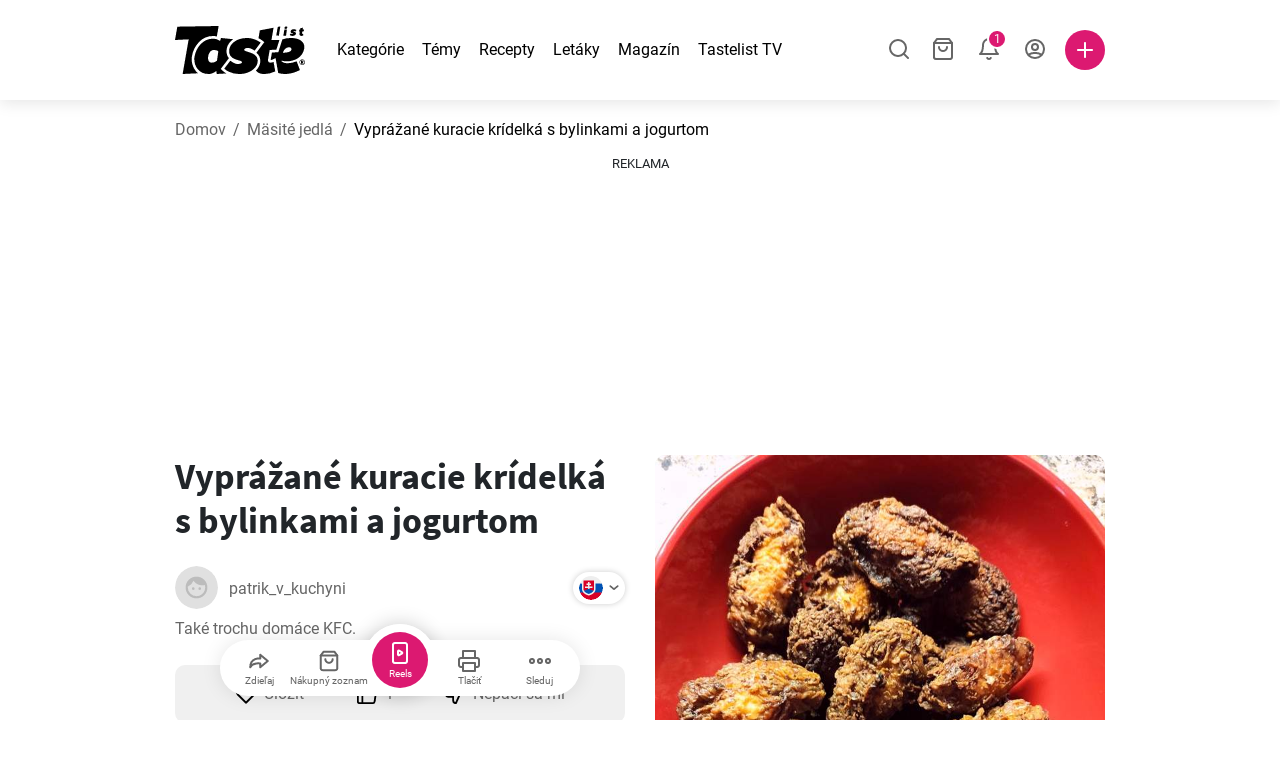

--- FILE ---
content_type: text/html; charset=utf-8
request_url: https://www.tastelist.sk/recept/vyprazane-kuracie-kridelka-s-bylinkami-a-jogurtom/fyUvUTdvMvh1OntVrnRU
body_size: 126974
content:
<!doctype html>
<html data-n-head-ssr lang="sk-SK" data-n-head="%7B%22lang%22:%7B%22ssr%22:%22sk-SK%22%7D%7D">
   <head >
      <meta data-n-head="ssr" charset="UTF-8"><meta data-n-head="ssr" name="viewport" content="width=device-width, user-scalable=no, initial-scale=1.0, maximum-scale=1.0, minimum-scale=1.0"><meta data-n-head="ssr" name="X-UA-Compatible" content="ie=edge"><meta data-n-head="ssr" name="format-detection" content="telephone=no"><meta data-n-head="ssr" name="apple-mobile-web-app-capable" content="yes"><meta data-n-head="ssr" name="apple-mobile-web-app-status-bar-style" content="default"><meta data-n-head="ssr" name="msapplication-TileColor" content="#FAA916"><meta data-n-head="ssr" name="theme-color" content="#FFFFFF"><meta data-n-head="ssr" property="og:type" content="website"><meta data-n-head="ssr" property="og:site_name" content="Tastelist"><meta data-n-head="ssr" name="p:domain_verify" content="9eff3f41fc754d4bd29aca53ed36021a"><meta data-n-head="ssr" name="robots" content="max-image-preview:large"><meta data-n-head="ssr" name="title" content="Vyprážané kuracie krídelká s bylinkami a jogurtom | Tastelist.sk"><meta data-n-head="ssr" data-hid="description" name="description" content="Skvelý recept - Vyprážané kuracie krídelká s bylinkami a jogurtom⭐️, ktorý si pripravíte z 10 surovín, pričom príprava receptu Vyprážané kuracie krídelká s bylinkami a jogurtom vám zaberie 60 minút⭐️."><meta data-n-head="ssr" property="og:url" content="https://www.tastelist.sk/recept/vyprazane-kuracie-kridelka-s-bylinkami-a-jogurtom/fyUvUTdvMvh1OntVrnRU"><meta data-n-head="ssr" property="og:type" content="article"><meta data-n-head="ssr" property="og:title" content="Vyprážané kuracie krídelká s bylinkami a jogurtom | Tastelist.sk"><meta data-n-head="ssr" property="og:description" content="Skvelý recept - Vyprážané kuracie krídelká s bylinkami a jogurtom⭐️, ktorý si pripravíte z 10 surovín, pričom príprava receptu Vyprážané kuracie krídelká s bylinkami a jogurtom vám zaberie 60 minút⭐️."><meta data-n-head="ssr" property="og:image" content="https://www.tastelist.sk/get-image?path=https://eu.tastescdn.net/thumbor/kK_2-NKwCQya0spYCy0Fp8I8_iI=/1200x675/filters:quality(65):brightness(2):contrast(2):rgb(2,-2,0):sharpen(0.2,0.2,true)/sk/recipe/fyUvUTdvMvh1OntVrnRU/80d225d6041f986e861c9773f4bf7b95.jpeg"><meta data-n-head="ssr" name="robots" content="index, follow"><title>Vyprážané kuracie krídelká s bylinkami a jogurtom | Tastelist.sk</title><link data-n-head="ssr" rel="icon" type="image/x-icon" href="/favicon.ico"><link data-n-head="ssr" rel="icon" type="image/png" sizes="32x32" href="/favicon-32x32.png"><link data-n-head="ssr" rel="icon" type="image/png" sizes="16x16" href="/favicon-16x16.png"><link data-n-head="ssr" rel="dns-prefetch" href="https://www.googletagmanager.com"><link data-n-head="ssr" rel="preconnect" href="https://www.googletagmanager.com"><link data-n-head="ssr" rel="apple-touch-icon" sizes="180x180" href="/apple-touch-icon.png"><link data-n-head="ssr" rel="manifest" href="/site.webmanifest"><link data-n-head="ssr" rel="mask-icon" href="/safari-pinned-tab.svg" color="#DC1971"><link data-n-head="ssr" rel="canonical" href="https://www.tastelist.sk/recept/vyprazane-kuracie-kridelka-s-bylinkami-a-jogurtom/fyUvUTdvMvh1OntVrnRU" data-hid="canonical"><link data-n-head="ssr" rel="preload" href="https://eu.tastescdn.net/thumbor/B_KH8R4B7ZZH-AyE27DCull78dY=/433x433/filters:quality(65):brightness(2):contrast(2):rgb(2,-2,0):sharpen(0.2,0.2,true)/sk/recipe/fyUvUTdvMvh1OntVrnRU/80d225d6041f986e861c9773f4bf7b95.jpeg" as="image" media="(max-width: 319px)"><link data-n-head="ssr" rel="preload" href="https://eu.tastescdn.net/thumbor/-6V1p6NFVbjRnS_imzb17RhOl0o=/495x495/filters:quality(65):brightness(2):contrast(2):rgb(2,-2,0):sharpen(0.2,0.2,true)/sk/recipe/fyUvUTdvMvh1OntVrnRU/80d225d6041f986e861c9773f4bf7b95.jpeg" as="image" media="(min-width: 320px) and (max-width: 589px)"><link data-n-head="ssr" rel="preload" href="https://eu.tastescdn.net/thumbor/XnOVzLxX956j_w-cPBu3iWO5gvk=/795x795/filters:quality(65):brightness(2):contrast(2):rgb(2,-2,0):sharpen(0.2,0.2,true)/sk/recipe/fyUvUTdvMvh1OntVrnRU/80d225d6041f986e861c9773f4bf7b95.jpeg" as="image" media="(min-width: 590px) and (max-width: 759px)"><link data-n-head="ssr" rel="preload" href="https://eu.tastescdn.net/thumbor/ObuncskpbxPui9IVBf9dkXo0xNM=/1050x1050/filters:quality(65):brightness(2):contrast(2):rgb(2,-2,0):sharpen(0.2,0.2,true)/sk/recipe/fyUvUTdvMvh1OntVrnRU/80d225d6041f986e861c9773f4bf7b95.jpeg" as="image" media="(min-width: 760px) and (max-width: 991px)"><link data-n-head="ssr" rel="preload" href="https://eu.tastescdn.net/thumbor/qBY5sGvBgUSQ9sf6z9VFYOcGuNA=/675x675/filters:quality(65):brightness(2):contrast(2):rgb(2,-2,0):sharpen(0.2,0.2,true)/sk/recipe/fyUvUTdvMvh1OntVrnRU/80d225d6041f986e861c9773f4bf7b95.jpeg" as="image" media="(min-width: 992px) and (max-width: 1299px)"><link data-n-head="ssr" rel="preload" href="https://eu.tastescdn.net/thumbor/ZP9Eq_kt15xxkzs_lEfizzSRCc8=/832x832/filters:quality(65):brightness(2):contrast(2):rgb(2,-2,0):sharpen(0.2,0.2,true)/sk/recipe/fyUvUTdvMvh1OntVrnRU/80d225d6041f986e861c9773f4bf7b95.jpeg" as="image" media="(min-width: 1300px)"><script data-n-head="ssr" data-hid="gtm-script">if(!window._gtm_init){window._gtm_init=1;(function(w,n,d,m,e,p){w[d]=(w[d]==1||n[d]=='yes'||n[d]==1||n[m]==1||(w[e]&&w[e][p]&&w[e][p]()))?1:0})(window,navigator,'doNotTrack','msDoNotTrack','external','msTrackingProtectionEnabled');(function(w,d,s,l,x,y){w[x]={};w._gtm_inject=function(i){if(w.doNotTrack||w[x][i])return;w[x][i]=1;w[l]=w[l]||[];w[l].push({'gtm.start':new Date().getTime(),event:'gtm.js'});var f=d.getElementsByTagName(s)[0],j=d.createElement(s);j.defer=true;j.src='https://www.googletagmanager.com/gtm.js?id='+i;f.parentNode.insertBefore(j,f);}})(window,document,'script','dataLayer','_gtm_ids','_gtm_inject')}</script><style data-vue-ssr-id="dea203dc:0 651a1374:0 92b324ce:0 2f26f2ca:0 0fdd0377:0 2e332b43:0 6c4d6467:0 3c501608:0 36ba5dd4:0 f12e5d08:0 8a0caf3a:0 bbb7871a:0 ab3f0db6:0 4e7decf2:0 d7687b92:0 a3f93cec:0 2b405baf:0 d2d9958e:0 24971a06:0 b1bd4930:0 3752b020:0 c2208152:0 4af9b04b:0 91de3888:0 0f6e9f67:0 6351f6d5:0 379d76dc:0 0aac4cdc:0 2a7a6f2c:0 0855a21a:0 ffda71d0:0 f62c56d6:0 47fa646d:0 bbe280c4:0 10cb4ead:0 5866690a:0 4001767f:0 3ecdff3b:0 332b3307:0 3d6baddd:0 403b7e3a:0 7a1ee3a3:0 6fcfbad0:0 74cecc19:0 0aac9516:0 722e99ad:0 dc696e68:0 4bc5599d:0 a9ea2b2a:0 b5b7d304:0 6fb97ec9:0 91a599ae:0 186fdb53:0 45bf17fd:0 47b4b84e:0 76f2526b:0 00e04bb8:0 dbe19bd8:0">/*!
 * Bootstrap Reboot v4.6.1 (https://getbootstrap.com/)
 * Copyright 2011-2021 The Bootstrap Authors
 * Copyright 2011-2021 Twitter, Inc.
 * Licensed under MIT (https://github.com/twbs/bootstrap/blob/main/LICENSE)
 * Forked from Normalize.css, licensed MIT (https://github.com/necolas/normalize.css/blob/master/LICENSE.md)
 */.vue-advanced-cropper{direction:ltr;max-height:100%;max-width:100%;position:relative;text-align:center;-webkit-user-select:none;-moz-user-select:none;user-select:none}.vue-advanced-cropper__stretcher{max-height:100%;max-width:100%;pointer-events:none;position:relative}.vue-advanced-cropper__image{max-width:none!important;position:absolute;transform-origin:center;-webkit-user-select:none;-moz-user-select:none;user-select:none}.vue-advanced-cropper__background,.vue-advanced-cropper__foreground{background:#000;left:50%;opacity:1;position:absolute;top:50%;transform:translate(-50%,-50%)}.vue-advanced-cropper__foreground{opacity:.5}.vue-advanced-cropper__boundaries{left:50%;opacity:1;position:absolute;top:50%;transform:translate(-50%,-50%)}.vue-advanced-cropper__cropper-wrapper{height:100%;width:100%}.vue-advanced-cropper__image-wrapper{height:100%;overflow:hidden;position:absolute;width:100%}.vue-advanced-cropper__stencil-wrapper{position:absolute}*,:after,:before{box-sizing:border-box}html{-webkit-text-size-adjust:100%;-webkit-tap-highlight-color:rgba(0,0,0,0);font-family:sans-serif;line-height:1.15}article,footer,header,main,nav,section{display:block}body{background-color:#fff;color:#212529;font-family:-apple-system,BlinkMacSystemFont,"Segoe UI",Roboto,"Helvetica Neue",Arial,"Noto Sans","Liberation Sans",sans-serif,"Apple Color Emoji","Segoe UI Emoji","Segoe UI Symbol","Noto Color Emoji";font-size:1rem;font-weight:400;line-height:1.5;margin:0;text-align:left}[tabindex="-1"]:focus:not(:focus-visible){outline:0!important}hr{box-sizing:content-box;height:0;overflow:visible}h1,h2,h3,h4{margin-bottom:.5rem;margin-top:0}p{margin-top:0}address,p{margin-bottom:1rem}address{font-style:normal;line-height:inherit}ol,ul{margin-bottom:1rem;margin-top:0}ol ol,ol ul,ul ol,ul ul{margin-bottom:0}blockquote{margin:0 0 1rem}b,strong{font-weight:bolder}small{font-size:80%}a{background-color:transparent;color:#007bff;-webkit-text-decoration:none;text-decoration:none}a:hover{color:#0056b3;-webkit-text-decoration:underline;text-decoration:underline}a:not([href]):not([class]),a:not([href]):not([class]):hover{color:inherit;-webkit-text-decoration:none;text-decoration:none}img{border-style:none}img,svg{vertical-align:middle}svg{overflow:hidden}table{border-collapse:collapse}label{display:inline-block;margin-bottom:.5rem}button{border-radius:0}button:focus:not(:focus-visible){outline:0}button,input,textarea{font-family:inherit;font-size:inherit;line-height:inherit;margin:0}button,input{overflow:visible}button{text-transform:none}[type=button],[type=reset],button{-webkit-appearance:button}[type=button]:not(:disabled),[type=reset]:not(:disabled),button:not(:disabled){cursor:pointer}[type=button]::-moz-focus-inner,[type=reset]::-moz-focus-inner,button::-moz-focus-inner{border-style:none;padding:0}input[type=checkbox]{box-sizing:border-box;padding:0}textarea{overflow:auto;resize:vertical}progress{vertical-align:baseline}[type=number]::-webkit-inner-spin-button,[type=number]::-webkit-outer-spin-button{height:auto}[type=search]{-webkit-appearance:none;outline-offset:-2px}[type=search]::-webkit-search-decoration{-webkit-appearance:none}output{display:inline-block}template{display:none}[hidden]{display:none!important}/*!
 * Bootstrap Grid v4.6.1 (https://getbootstrap.com/)
 * Copyright 2011-2021 The Bootstrap Authors
 * Copyright 2011-2021 Twitter, Inc.
 * Licensed under MIT (https://github.com/twbs/bootstrap/blob/main/LICENSE)
 */html{-ms-overflow-style:scrollbar;box-sizing:border-box}*,:after,:before{box-sizing:inherit}.container,.container-md,.container-sm{margin-left:auto;margin-right:auto;padding-left:15px;padding-right:15px;width:100%}@media(min-width:320px){.container{max-width:520px}}@media(min-width:590px){.container,.container-sm{max-width:560px}}@media(min-width:760px){.container,.container-md,.container-sm{max-width:730px}}@media(min-width:992px){.container,.container-md,.container-sm{max-width:960px}}@media(min-width:1300px){.container,.container-md,.container-sm{max-width:1170px}}.row{display:flex;flex-wrap:wrap;margin-left:-15px;margin-right:-15px}.col,.col-1,.col-10,.col-11,.col-12,.col-3,.col-4,.col-6,.col-8,.col-lg-10,.col-lg-12,.col-lg-2,.col-lg-3,.col-lg-4,.col-lg-5,.col-lg-6,.col-lg-8,.col-lg-9,.col-md-10,.col-md-3,.col-md-4,.col-md-5,.col-md-6,.col-md-7,.col-md-8,.col-md-9,.col-sm-10,.col-sm-12,.col-sm-6,.col-sm-8,.col-xl-2,.col-xl-4,.col-xl-6,.col-xl-8,.col-xs-12,.col-xs-4,.col-xs-6,.col-xs-8{padding-left:15px;padding-right:15px;position:relative;width:100%}.col{flex-basis:0;flex-grow:1;max-width:100%}.col-1{flex:0 0 8.33333333%;max-width:8.33333333%}.col-3{flex:0 0 25%;max-width:25%}.col-4{flex:0 0 33.33333333%;max-width:33.33333333%}.col-6{flex:0 0 50%;max-width:50%}.col-8{flex:0 0 66.66666667%;max-width:66.66666667%}.col-10{flex:0 0 83.33333333%;max-width:83.33333333%}.col-11{flex:0 0 91.66666667%;max-width:91.66666667%}.col-12{flex:0 0 100%;max-width:100%}@media(min-width:320px){.col-xs-4{flex:0 0 33.33333333%;max-width:33.33333333%}.col-xs-6{flex:0 0 50%;max-width:50%}.col-xs-8{flex:0 0 66.66666667%;max-width:66.66666667%}.col-xs-12{flex:0 0 100%;max-width:100%}.offset-xs-2{margin-left:16.66666667%}}@media(min-width:590px){.col-sm-6{flex:0 0 50%;max-width:50%}.col-sm-8{flex:0 0 66.66666667%;max-width:66.66666667%}.col-sm-10{flex:0 0 83.33333333%;max-width:83.33333333%}.col-sm-12{flex:0 0 100%;max-width:100%}.offset-sm-1{margin-left:8.33333333%}.offset-sm-2{margin-left:16.66666667%}}@media(min-width:760px){.col-md-3{flex:0 0 25%;max-width:25%}.col-md-4{flex:0 0 33.33333333%;max-width:33.33333333%}.col-md-5{flex:0 0 41.66666667%;max-width:41.66666667%}.col-md-6{flex:0 0 50%;max-width:50%}.col-md-7{flex:0 0 58.33333333%;max-width:58.33333333%}.col-md-8{flex:0 0 66.66666667%;max-width:66.66666667%}.col-md-9{flex:0 0 75%;max-width:75%}.col-md-10{flex:0 0 83.33333333%;max-width:83.33333333%}.offset-md-0{margin-left:0}.offset-md-1{margin-left:8.33333333%}.offset-md-2{margin-left:16.66666667%}.offset-md-3{margin-left:25%}}@media(min-width:992px){.col-lg-2{flex:0 0 16.66666667%;max-width:16.66666667%}.col-lg-3{flex:0 0 25%;max-width:25%}.col-lg-4{flex:0 0 33.33333333%;max-width:33.33333333%}.col-lg-5{flex:0 0 41.66666667%;max-width:41.66666667%}.col-lg-6{flex:0 0 50%;max-width:50%}.col-lg-8{flex:0 0 66.66666667%;max-width:66.66666667%}.col-lg-9{flex:0 0 75%;max-width:75%}.col-lg-10{flex:0 0 83.33333333%;max-width:83.33333333%}.col-lg-12{flex:0 0 100%;max-width:100%}.offset-lg-1{margin-left:8.33333333%}.offset-lg-2{margin-left:16.66666667%}.offset-lg-3{margin-left:25%}}@media(min-width:1300px){.col-xl-2{flex:0 0 16.66666667%;max-width:16.66666667%}.col-xl-4{flex:0 0 33.33333333%;max-width:33.33333333%}.col-xl-6{flex:0 0 50%;max-width:50%}.col-xl-8{flex:0 0 66.66666667%;max-width:66.66666667%}.offset-xl-4{margin-left:33.33333333%}}.d-none{display:none!important}.d-block{display:block!important}.d-flex{display:flex!important}.d-inline-flex{display:inline-flex!important}@media(min-width:320px){.d-xs-none{display:none!important}}@media(min-width:590px){.d-sm-none{display:none!important}.d-sm-inline-block{display:inline-block!important}.d-sm-block{display:block!important}.d-sm-flex{display:flex!important}}@media(min-width:760px){.d-md-none{display:none!important}.d-md-block{display:block!important}}@media(min-width:992px){.d-lg-none{display:none!important}.d-lg-block{display:block!important}.d-lg-flex{display:flex!important}}@media(min-width:1300px){.d-xl-none{display:none!important}.d-xl-block{display:block!important}}.flex-column{flex-direction:column!important}.justify-content-center{justify-content:center!important}.justify-content-between{justify-content:space-between!important}.align-items-center{align-items:center!important}.align-self-center{align-self:center!important}.mx-0{margin-right:0!important}.mb-0{margin-bottom:0!important}.mx-0{margin-left:0!important}.mt-1{margin-top:.25rem!important}.mb-1{margin-bottom:.25rem!important}.mt-2{margin-top:.5rem!important}.mb-2{margin-bottom:.5rem!important}.mt-3{margin-top:1rem!important}.mb-3{margin-bottom:1rem!important}.mt-4,.my-4{margin-top:1.5rem!important}.mb-4,.my-4{margin-bottom:1.5rem!important}.mt-5{margin-top:3rem!important}.mb-5{margin-bottom:3rem!important}.pt-0{padding-top:0!important}.pr-0,.px-0{padding-right:0!important}.pl-0,.px-0{padding-left:0!important}.px-1{padding-left:.25rem!important;padding-right:.25rem!important}.mt-auto,.my-auto{margin-top:auto!important}.mx-auto{margin-right:auto!important}.my-auto{margin-bottom:auto!important}.ml-auto,.mx-auto{margin-left:auto!important}@media(min-width:320px){.mt-xs-4{margin-top:1.5rem!important}.pl-xs-0{padding-left:0!important}}@media(min-width:760px){.mt-md-0{margin-top:0!important}.mb-md-0{margin-bottom:0!important}}.text-left{text-align:left!important}.text-center{text-align:center!important}.text-info{color:#17a2b8!important}a.text-info:focus,a.text-info:hover{color:#0f6674!important}.position-relative{position:relative!important}.w-100{width:100%!important}.h-100{height:100%!important}@media(max-width:760px){.row,.row>.col,.row>[class*=col-]{padding-left:7.5px;padding-right:7.5px}}body,html{min-height:100vh;position:relative;width:100vw}body{-webkit-print-color-adjust:exact!important;print-color-adjust:exact!important;touch-action:pan-y}html{overflow-x:hidden}body{font-size:16px}h1,h2,h3,h4{font-family:"Source Sans Pro",sans-serif}h1{font-size:22px}@media(min-width:992px){h1{font-size:36px}}h2{font-size:18px}@media(min-width:992px){h2{font-size:22px}}h3{font-size:16px}@media(min-width:992px){h3{font-size:18px}}h4{font-size:14px}@media(min-width:992px){h4{font-size:16px}}.small{font-size:12px}@font-face{font-display:swap;font-family:"Roboto";font-style:normal;font-weight:400;src:local(""),url(/fonts/roboto-v20-latin-ext_latin-regular.woff2) format("woff2"),url(/fonts/roboto-v20-latin-ext_latin-regular.woff) format("woff")}@font-face{font-display:swap;font-family:"Roboto";font-style:normal;font-weight:700;src:local(""),url(/fonts/roboto-v20-latin-ext_latin-700.woff2) format("woff2"),url(/fonts/roboto-v20-latin-ext_latin-700.woff) format("woff")}@font-face{font-display:swap;font-family:"Source Sans Pro";font-style:normal;font-weight:400;src:local(""),url(/fonts/source-sans-pro-v14-latin-ext_latin-regular.woff2) format("woff2"),url(/fonts/source-sans-pro-v14-latin-ext_latin-regular.woff) format("woff")}@font-face{font-display:swap;font-family:"Source Sans Pro";font-style:normal;font-weight:700;src:local(""),url(/fonts/source-sans-pro-v14-latin-ext_latin-700.woff2) format("woff2"),url(/fonts/source-sans-pro-v14-latin-ext_latin-700.woff) format("woff")}html.modal-open,html.spinner-open{max-height:100vh;overflow-y:hidden!important}#app{-webkit-font-smoothing:antialiased;-moz-osx-font-smoothing:grayscale;font-family:"Roboto",sans-serif}#router-view{min-height:calc(100vh - 52px)}@media(min-width:992px){#router-view{min-height:calc(100vh - 100px)}}button,input,textarea{border:none;outline:none}button{background:none;padding:0}.fade-enter-active,.fade-leave-active{transition:opacity .3s ease-out}.fade-enter,.fade-leave-to{opacity:0}.fade-fast-enter-active,.fade-fast-leave-active{transition:opacity .15s ease-out}.fade-fast-enter,.fade-fast-leave-to{opacity:0}.fade-slow-enter-active,.fade-slow-leave-active{transition:opacity .6s ease-in-out}.fade-slow-enter,.fade-slow-leave-to{opacity:0}.slide-down-enter-active,.slide-down-leave-active{transition:transform .2s ease-out}.slide-down-enter,.slide-down-leave-to{transform:translateY(-100%)}@media print{@page{size:A4 portrait;margin:5mm}body,html{height:297mm;width:210mm}#router-view{padding-top:30px}.container{max-width:100%}}
header[data-v-5e232a4b]{background:#fff;box-shadow:0 3px 15px rgba(0,0,0,.1);height:52px;left:0;position:sticky;top:0;width:100vw;z-index:99}header.no-shadow[data-v-5e232a4b]{box-shadow:none}@media(min-width:760px){header.no-shadow[data-v-5e232a4b]{box-shadow:0 3px 15px rgba(0,0,0,.1)}}header>.container[data-v-5e232a4b]{position:relative}@media(min-width:992px){header[data-v-5e232a4b]{height:100px}}#header-logo-wrapper[data-v-5e232a4b]{display:inline-block;margin-right:32px}@media(min-width:992px){#header-logo-wrapper:hover svg[data-v-5e232a4b]{fill:#dc1971}}#header-logo-wrapper svg[data-v-5e232a4b]{height:auto;width:80px}@media(min-width:992px){#header-logo-wrapper svg[data-v-5e232a4b]{transition:fill .3s ease-out;width:130px}}nav ul[data-v-5e232a4b]{list-style:none;margin:0;padding:0}.header-nav[data-v-5e232a4b]{display:none}.header-nav ul[data-v-5e232a4b]{display:flex;flex-flow:row nowrap;justify-content:space-between}.header-nav li[data-v-5e232a4b]:not(:last-child){margin-right:18px}.header-nav a[data-v-5e232a4b],.header-nav button[data-v-5e232a4b]{color:#000;display:inline-block;font-size:16px;height:20px;line-height:20px;-webkit-text-decoration:none;text-decoration:none;white-space:nowrap}@media(min-width:992px){.header-nav a[data-v-5e232a4b],.header-nav button[data-v-5e232a4b]{border-bottom:1px solid transparent;transition:border-bottom .15s ease-out}.header-nav a[data-v-5e232a4b]:hover,.header-nav button[data-v-5e232a4b]:hover{border-bottom:1px solid #000}}.header-nav a.seasonal[data-v-5e232a4b],.header-nav button.seasonal[data-v-5e232a4b]{color:var(--static-page-menu-item-color)}@media(min-width:992px){.header-nav a.seasonal[data-v-5e232a4b],.header-nav button.seasonal[data-v-5e232a4b]{border-bottom:1px solid transparent;transition:border-bottom .15s ease-out}.header-nav a.seasonal[data-v-5e232a4b]:hover,.header-nav button.seasonal[data-v-5e232a4b]:hover{border-bottom:1px solid var(--static-page-menu-item-color)}.header-nav[data-v-5e232a4b]{display:inline-block}}#login-button[data-v-5e232a4b],#notifications-button[data-v-5e232a4b],#search-button[data-v-5e232a4b],#shopping-list-button[data-v-5e232a4b]{align-items:center;display:inline-flex;justify-content:center}#notifications-button[data-v-5e232a4b],#search-button[data-v-5e232a4b],#shopping-list-button[data-v-5e232a4b]{bottom:1px;margin-right:22px;position:relative}#notifications-button-mobile[data-v-5e232a4b],#shopping-list-button[data-v-5e232a4b],#shopping-list-button-mobile[data-v-5e232a4b]{position:relative}.open-shopping-list-button>*[data-v-5e232a4b]{pointer-events:none}#login-button svg[data-v-5e232a4b]{position:relative}@media(min-width:992px){#login-button svg[data-v-5e232a4b]{bottom:1px;margin-right:12px;width:24px}}#avatar[data-v-5e232a4b]{cursor:pointer;overflow:hidden}#avatar[data-v-5e232a4b],.add-recipe-desktop-simple[data-v-5e232a4b]{border-radius:50%;height:40px;width:40px}.add-recipe-desktop-simple[data-v-5e232a4b]{background:#dc1971;margin-left:6px;position:relative}.add-recipe-desktop-simple svg[data-v-5e232a4b]{left:50%;position:absolute;top:50%;transform:translate(-50%,-50%)}.add-recipe-desktop-simple svg path[data-v-5e232a4b]{fill:#fff}.add-recipe-desktop-simple.logged[data-v-5e232a4b]{margin-left:14px}.add-recipe-desktop[data-v-5e232a4b]{margin-left:18px}#header-right-container[data-v-5e232a4b]{align-items:center;display:inline-flex;margin-left:auto;position:relative}#header-search-container[data-v-5e232a4b]{align-items:center;display:none;flex-flow:row nowrap;justify-content:flex-end;margin-left:auto}@media(min-width:992px){#header-search-container[data-v-5e232a4b]{display:inline-flex}}#header-mobile-toolbar[data-v-5e232a4b]{display:inline-block;height:20px;margin-left:auto}#header-mobile-toolbar button[data-v-5e232a4b]{align-items:center;display:inline-flex;height:20px;justify-content:center}#header-mobile-toolbar ul[data-v-5e232a4b]{display:flex;flex-flow:row nowrap;height:20px;justify-content:flex-end}#header-mobile-toolbar li[data-v-5e232a4b]{line-height:20px}#header-mobile-toolbar li[data-v-5e232a4b]:not(:last-child){margin-right:20px}#header-mobile-toolbar svg[data-v-5e232a4b]{fill:none;stroke:#dc1971;stroke-width:2px;cursor:pointer}#header-mobile-toolbar svg line[data-v-5e232a4b],#header-mobile-toolbar svg path[data-v-5e232a4b]{fill:none;stroke:#666;stroke-linecap:round;stroke-linejoin:round;stroke-width:2px}#header-mobile-toolbar svg.mobile-toolbar-icon[data-v-5e232a4b]{height:20px;width:20px}#header-mobile-toolbar #mobile-menu-icon[data-v-5e232a4b]{stroke:#000}#header-mobile-toolbar #mobile-avatar-image[data-v-5e232a4b]{border-radius:50%;cursor:pointer;display:inline-block;height:20px;overflow:hidden;width:20px}#header-mobile-toolbar #mobile-avatar-image[data-v-5e232a4b] div{height:100%}#header-mobile-toolbar #mobile-avatar-image[data-v-5e232a4b] img{left:0;position:absolute;top:0}@media(min-width:992px){#header-mobile-toolbar[data-v-5e232a4b]{display:none}}#user-menu[data-v-5e232a4b]{background:#fff;border-radius:4px;box-shadow:0 0 15px rgba(0,0,0,.2);left:-22px;outline:none;padding:8px 0;position:absolute;top:32px;z-index:100}@media(min-width:590px){#user-menu[data-v-5e232a4b]{left:50px}}@media(min-width:760px){#user-menu[data-v-5e232a4b]{left:18px}}@media(min-width:992px){#user-menu[data-v-5e232a4b]{left:74px;top:52px}}#user-menu ul[data-v-5e232a4b]{display:flex;flex-flow:column nowrap;width:160px}#user-menu li[data-v-5e232a4b]{background-color:#fff;cursor:pointer;line-height:1;margin:0;padding:10px 0 8px 13px;transition:background-color .15s ease-out;-webkit-user-select:none;-moz-user-select:none;user-select:none;width:100%}#user-menu li[data-v-5e232a4b]:last-child{color:#dc1971}@media(min-width:992px){#user-menu li[data-v-5e232a4b]:hover{background-color:#f0f0f0}}#user-menu[data-v-5e232a4b]:after{border-bottom:5px solid #fff;border-left:5px solid transparent;border-right:5px solid transparent;content:"";display:inline-block;height:0;left:70%;position:absolute;top:-5px;transform:translateX(-50%);width:0}@media(min-width:590px){#user-menu[data-v-5e232a4b]:after{left:50%}}@media(min-width:760px){#user-menu[data-v-5e232a4b]:after{left:calc(50% + 32px)}}@media(min-width:992px){#user-menu[data-v-5e232a4b]:after{left:50%}}.notifications-icon line[data-v-5e232a4b],.notifications-icon path[data-v-5e232a4b],.search-icon line[data-v-5e232a4b],.search-icon path[data-v-5e232a4b],.shopping-list-icon line[data-v-5e232a4b],.shopping-list-icon path[data-v-5e232a4b],.user-icon line[data-v-5e232a4b],.user-icon path[data-v-5e232a4b]{fill:none;stroke:#666;stroke-linecap:round;stroke-linejoin:round;stroke-width:2px}.icon-count-circle[data-v-5e232a4b]{background:#dc1971;border:2px solid #fff;border-radius:50%;display:inline-block;height:12px;position:absolute;right:-3px;top:-7px;width:12px}.icon-count-circle.with-text[data-v-5e232a4b]{align-items:center;border-radius:16px;display:inline-flex;height:20px;justify-content:center;line-height:16px;right:-6px;top:-10px;width:20px}.icon-count-circle.with-text span[data-v-5e232a4b]{color:#fff;font-size:12px}.icon-count-circle.with-text.plus[data-v-5e232a4b]{padding:0 5px;right:-12px;width:auto}@media(min-width:992px){.icon-count-circle[data-v-5e232a4b]{top:-5px}.icon-count-circle.with-text[data-v-5e232a4b]{top:-8px}}.shopping-list-circle[data-v-5e232a4b]{background:#dc1971;border:2px solid #fff;border-radius:50%;display:inline-block;height:12px;position:absolute;right:-4px;top:-4px;width:12px}.popup-buttons-row[data-v-5e232a4b]{display:flex;flex-flow:row nowrap;justify-content:space-between;margin-top:36px}.popup-buttons-row button[data-v-5e232a4b]:first-child{margin-right:15px}@media print{header[data-v-5e232a4b]{display:none}}header.simple-version>.container[data-v-5e232a4b]{justify-content:center!important}header.simple-version #header-right-container[data-v-5e232a4b],header.simple-version .header-nav[data-v-5e232a4b]{display:none!important}header.simple-version #header-logo-wrapper[data-v-5e232a4b]{margin:0!important}
a[data-v-c477ad4a],button[data-v-c477ad4a]{align-items:center;border:none;border-radius:4px;color:#fff;display:inline-flex;font-size:14px;height:40px;justify-content:center;letter-spacing:.7px;line-height:40px;margin:0;max-width:330px;outline:none;padding:0 26px;position:relative;text-align:center;-webkit-text-decoration:none;text-decoration:none;transition:background-color .3s ease-out;white-space:nowrap;width:auto}a.bordered[data-v-c477ad4a],button.bordered[data-v-c477ad4a]{line-height:36px}a img[data-v-c477ad4a],button img[data-v-c477ad4a]{height:22px;margin-right:10px}a.bordered[data-v-c477ad4a],button.bordered[data-v-c477ad4a]{transition:background-color .3s ease-out,color .3s ease-out,border-color .3s ease-out}a[data-v-c477ad4a]:focus,a[data-v-c477ad4a]:hover,button[data-v-c477ad4a]:focus,button[data-v-c477ad4a]:hover{color:#fff;-webkit-text-decoration:none;text-decoration:none}button[data-v-c477ad4a]:focus{outline:none}.full-width[data-v-c477ad4a]{width:100%}.pink[data-v-c477ad4a]{background-color:#dc1971;font-family:"Roboto",sans-serif;font-size:14px}.pink[data-v-c477ad4a]:disabled{background-color:#e0e0e0;color:#fff}.pink.bordered[data-v-c477ad4a]{background-color:transparent;border:1px solid #dc1971;color:#dc1971}.pink.bordered[data-v-c477ad4a]:disabled{background-color:none;border:1px solid #e0e0e0;color:#e0e0e0}@media(min-width:992px){.pink[data-v-c477ad4a]:not(:disabled):focus,.pink[data-v-c477ad4a]:not(:disabled):hover{background-color:#c60d60}.pink:not(:disabled).bordered[data-v-c477ad4a]:focus,.pink:not(:disabled).bordered[data-v-c477ad4a]:hover{border-color:#c60d60;color:#fff}}.white[data-v-c477ad4a]{background-color:#fff;font-family:"Roboto",sans-serif;font-size:14px}.white[data-v-c477ad4a]:disabled{background-color:#e0e0e0;color:#fff}.white.bordered[data-v-c477ad4a]{background-color:transparent;border:1px solid #fff;color:#fff}.white.bordered[data-v-c477ad4a]:disabled{background-color:none;border:1px solid #e0e0e0;color:#e0e0e0}@media(min-width:992px){.white[data-v-c477ad4a]:not(:disabled):focus,.white[data-v-c477ad4a]:not(:disabled):hover{background-color:#000}.white:not(:disabled).bordered[data-v-c477ad4a]:focus,.white:not(:disabled).bordered[data-v-c477ad4a]:hover{border-color:#000;color:#fff}}.white.bordered[data-v-c477ad4a]:hover{border-color:#fff!important}.premiumwhite[data-v-c477ad4a]{background-color:#fff;color:#dc1971;font-family:"Roboto",sans-serif;font-size:14px}.premiumwhite[data-v-c477ad4a]:disabled{background-color:#e0e0e0;color:#fff}.premiumwhite.bordered[data-v-c477ad4a]{background-color:transparent;border:1px solid #fff;color:#fff}.premiumwhite.bordered[data-v-c477ad4a]:disabled{background-color:none;border:1px solid #e0e0e0;color:#e0e0e0}@media(min-width:992px){.premiumwhite[data-v-c477ad4a]:not(:disabled):focus,.premiumwhite[data-v-c477ad4a]:not(:disabled):hover{background-color:#fff}.premiumwhite:not(:disabled).bordered[data-v-c477ad4a]:focus,.premiumwhite:not(:disabled).bordered[data-v-c477ad4a]:hover{border-color:#fff;color:#fff}}.premiumwhite[data-v-c477ad4a]:focus,.premiumwhite[data-v-c477ad4a]:hover{color:#dc1971;-webkit-text-decoration:none;text-decoration:none}.grey[data-v-c477ad4a]{background-color:#666;font-family:"Roboto",sans-serif;font-size:14px}.grey[data-v-c477ad4a]:disabled{background-color:#e0e0e0;color:#fff}.grey.bordered[data-v-c477ad4a]{background-color:transparent;border:1px solid #666;color:#666}.grey.bordered[data-v-c477ad4a]:disabled{background-color:none;border:1px solid #e0e0e0;color:#e0e0e0}@media(min-width:992px){.grey[data-v-c477ad4a]:not(:disabled):focus,.grey[data-v-c477ad4a]:not(:disabled):hover{background-color:#525252}.grey:not(:disabled).bordered[data-v-c477ad4a]:focus,.grey:not(:disabled).bordered[data-v-c477ad4a]:hover{border-color:#525252;color:#fff}}.facebook[data-v-c477ad4a]{background-color:#3b5998;font-family:"Source Sans Pro",sans-serif;font-size:16px}.facebook[data-v-c477ad4a]:disabled{background-color:#e0e0e0;color:#fff}.facebook.bordered[data-v-c477ad4a]{background-color:transparent;border:1px solid #3b5998;color:#3b5998}.facebook.bordered[data-v-c477ad4a]:disabled{background-color:none;border:1px solid #e0e0e0;color:#e0e0e0}@media(min-width:992px){.facebook[data-v-c477ad4a]:not(:disabled):focus,.facebook[data-v-c477ad4a]:not(:disabled):hover{background-color:#30487b}.facebook:not(:disabled).bordered[data-v-c477ad4a]:focus,.facebook:not(:disabled).bordered[data-v-c477ad4a]:hover{border-color:#30487b;color:#fff}}.facebook img[data-v-c477ad4a]{left:32px}.google[data-v-c477ad4a]{background-color:#818181;font-family:"Source Sans Pro",sans-serif;font-size:16px}.google[data-v-c477ad4a]:disabled{background-color:#e0e0e0;color:#fff}.google.bordered[data-v-c477ad4a]{background-color:#fff;border:1px solid #818181;color:#818181}.google.bordered[data-v-c477ad4a]:disabled{background-color:none;border:1px solid #e0e0e0;color:#e0e0e0}@media(min-width:992px){.google[data-v-c477ad4a]:not(:disabled):focus,.google[data-v-c477ad4a]:not(:disabled):hover{background-color:#818181}.google:not(:disabled).bordered[data-v-c477ad4a]:focus,.google:not(:disabled).bordered[data-v-c477ad4a]:hover{border-color:#818181;color:#fff}}.google img[data-v-c477ad4a]{transition:filter .3s ease-out}.google:focus img[data-v-c477ad4a],.google:hover img[data-v-c477ad4a]{filter:brightness(0) invert(1)}
#notifications-list[data-v-3c71193f]{background:#fff;box-shadow:0 0 15px rgba(0,0,0,.2);display:flex;flex-direction:column;height:100%;left:0;outline:none;padding:18px 0 0;position:fixed;top:0;width:100vw;z-index:100}@media(min-width:590px){#notifications-list[data-v-3c71193f]{--max-height:calc(100vh - 52px);border-radius:4px;height:auto;left:-166px;max-height:min(588px,calc(100vh - 52px));max-height:min(588px,var(--max-height));padding:18px 0 0;position:absolute;top:32px;width:360px}}@media(min-width:760px){#notifications-list[data-v-3c71193f]{--max-height:calc(100vh - 100px);left:-190px}}@media(min-width:992px){#notifications-list[data-v-3c71193f]{left:-80px;top:52px}}#notifications-list[data-v-3c71193f]:after{border-bottom:5px solid #fff;border-left:5px solid transparent;border-right:5px solid transparent;content:"";display:none;height:0;position:absolute;top:-5px;transform:translateX(-50%);width:0}@media(min-width:590px){#notifications-list[data-v-3c71193f]:after{display:inline-block;left:calc(50% + 76px)}}@media(min-width:760px){#notifications-list[data-v-3c71193f]:after{left:calc(50% + 100px)}}@media(min-width:992px){#notifications-list[data-v-3c71193f]:after{left:50%}}.notifications-list-header[data-v-3c71193f]{margin-bottom:8px;padding:0 14px;position:relative}.notifications-list-header .notifications-list-heading[data-v-3c71193f]{display:block;font-family:"Source Sans Pro",sans-serif;font-size:22px;line-height:24px;margin:0;text-align:center;white-space:nowrap}.notifications-list-header .notifications-list-header-close-button[data-v-3c71193f]{position:absolute;right:14px;top:50%;transform:translateY(-50%)}@media(min-width:590px){.notifications-list-header .notifications-list-header-close-button[data-v-3c71193f]{display:none}}.empty-notifications-list-container[data-v-3c71193f]{padding:52px 0 78px}.empty-notifications-list-container .empty-notifications-list-icon[data-v-3c71193f]{align-items:center;background:#f0f0f0;border-radius:50%;display:flex;height:132px;justify-content:center;margin:0 auto;width:132px}.empty-notifications-list-container .empty-notifications-list-icon svg[data-v-3c71193f]{fill:none;stroke:#666;stroke-linecap:round;stroke-linejoin:round;stroke-width:2px;height:auto;width:64px}.empty-notifications-list-container p[data-v-3c71193f]{color:#666;margin-top:19px;text-align:center}.sections-wrapper[data-v-3c71193f]{-ms-overflow-style:none;border-radius:0 0 4px 4px;margin-top:4px;overflow-y:scroll;scrollbar-width:none}.sections-wrapper[data-v-3c71193f]::-webkit-scrollbar{display:none}section[data-v-3c71193f]{padding:8px 14px 0}section ul[data-v-3c71193f]{list-style-type:none;margin:0;padding:0}section.read[data-v-3c71193f]{background:#f0f0f0}section[data-v-3c71193f]:last-child{padding-bottom:8px}.section-header[data-v-3c71193f]{align-items:baseline;display:flex;flex-flow:row nowrap;justify-content:space-between;line-height:20px;margin-bottom:4px}.section-header button[data-v-3c71193f]{color:#dc1971;font-size:12px;-webkit-text-decoration:underline;text-decoration:underline}.section-heading[data-v-3c71193f]{display:block;font-family:"Source Sans Pro",sans-serif;font-size:18px;line-height:20px}.cookie-star-banner[data-v-3c71193f]{border-top:1px solid #e0e0e0;padding:8px 0}.cookie-star-banner a[data-v-3c71193f]{-webkit-text-decoration:none;text-decoration:none}.cookie-star-banner-inner[data-v-3c71193f]{align-items:center;background:#f0f0f0;border-radius:4px;display:flex;height:80px;justify-content:flex-start;overflow:hidden;position:relative}.cookie-star-banner-inner img[data-v-3c71193f]{bottom:0;left:0;pointer-events:none;position:absolute;-webkit-user-select:none;-moz-user-select:none;user-select:none;width:140px}.cookie-star-banner-inner p[data-v-3c71193f]{color:#000;font-size:12px;font-weight:700;line-height:14px;margin:0;padding-left:140px;padding-right:16px}
#recipe[data-v-056d8fcc],.similar-recipes-carousel-slide[data-v-056d8fcc]{padding-top:18px}#recipe[data-v-056d8fcc]{padding-bottom:21px}@media(min-width:992px){#recipe[data-v-056d8fcc]{padding-bottom:38px}}#recipe .loading[data-v-056d8fcc]{opacity:0}@media print{#recipe[data-v-056d8fcc]{display:none!important}}.recipe-detail-title[data-v-056d8fcc]{font-family:"Source Sans Pro",sans-serif;font-size:15px;font-weight:700;line-height:18px;margin-bottom:0;padding-bottom:1px}@media(min-width:992px){.recipe-detail-title[data-v-056d8fcc]{font-size:36px;line-height:44px;margin-bottom:22px}}.recipe-header-row[data-v-056d8fcc]{margin-bottom:24px}@media(min-width:992px){.recipe-header-row[data-v-056d8fcc]{margin-bottom:47px;margin-top:21px}}.share-box-heading[data-v-056d8fcc]{margin-top:16px}@media(min-width:992px){.share-box-heading[data-v-056d8fcc]{margin-top:24px}}.version-btn[data-v-056d8fcc]{margin-bottom:16px}.flex-column-wrapper[data-v-056d8fcc],.popular-recipes[data-v-056d8fcc]{display:flex;flex-direction:column}.popular-recipes[data-v-056d8fcc]{margin-bottom:16px}@media(min-width:992px){.popular-recipes[data-v-056d8fcc]{margin-bottom:0}}.desktop-wrapper-similar[data-v-056d8fcc]{display:none}@media(min-width:992px){.desktop-wrapper-similar[data-v-056d8fcc]{display:block}}.mobile-wrapper-similar[data-v-056d8fcc]{display:block}@media(min-width:992px){.mobile-wrapper-similar[data-v-056d8fcc]{display:none}}.ad-under-pagination[data-v-056d8fcc]{margin-top:16px}.discovery-next-page-button[data-v-056d8fcc]{font-weight:700}.button-icon-next[data-v-056d8fcc]{display:flex}.under-directions-container[data-v-056d8fcc]{align-items:center;display:flex;flex-flow:row nowrap;justify-content:space-between;margin-bottom:24px}.similar-recipes-carousel-arrow[data-v-056d8fcc]{align-items:center;background:rgba(220,25,113,.8);border-radius:24px 0 0 24px;display:flex;height:48px;justify-content:center;position:fixed;right:0;top:50%;transform:translateY(-50%);width:28px;z-index:1}@media print{.similar-recipes-carousel-arrow[data-v-056d8fcc]{display:none!important}}.similar-recipes-carousel-arrow svg[data-v-056d8fcc]{fill:none;stroke:#fff;stroke-width:2;stroke-linecap:round;stroke-linejoin:round;transform:translateX(4px)}@media(min-width:760px){.similar-recipes-carousel-arrow[data-v-056d8fcc]{display:none}}.similar-recipes-carousel-slide[data-v-056d8fcc]{left:0;position:absolute;top:0;width:100vw}@media(min-width:760px){.similar-recipes-carousel-slide[data-v-056d8fcc]{display:none}}@media print{.similar-recipes-carousel-slide[data-v-056d8fcc]{display:none!important}}.similar-recipes-carousel-slide.discovery[data-v-056d8fcc]{padding-top:116px}.similar-recipes-carousel-slide.prev[data-v-056d8fcc]{transform:translateX(-100vw)}.similar-recipes-carousel-slide.next[data-v-056d8fcc]{transform:translateX(100vw)}.similar-recipes-carousel-slide .image-placeholder[data-v-056d8fcc]{aspect-ratio:1;background:#f3f3f3;height:100vw;left:calc((-100vw - 30px + min(100vw, 520px))/2);margin-bottom:15px;position:relative;width:100vw}@media(min-width:590px){.similar-recipes-carousel-slide .image-placeholder[data-v-056d8fcc]{border-radius:10px;height:0;left:0;padding-top:100%;width:100%}}.similar-recipes-carousel-slide .recipe-detail-title[data-v-056d8fcc]{margin-top:45px}.similar-recipes-carousel-slide:not(.discovery) .image-placeholder[data-v-056d8fcc]{margin-top:52px}.overflow-x-hidden[data-v-056d8fcc]{overflow-x:hidden}.mobile-reels-carousel[data-v-056d8fcc]{background:#f0f0f0;left:calc((-100vw - 30px + min(100vw, 520px))/2);padding:10px 0 18px;position:relative;width:100vw}@media(min-width:590px){.mobile-reels-carousel[data-v-056d8fcc]{left:calc(-50vw + 265px)}}@media(min-width:760px){.mobile-reels-carousel[data-v-056d8fcc]{left:calc(-50vw + 350px)}}#recipe.simple-version[data-v-056d8fcc] #add-comment,#recipe.simple-version[data-v-056d8fcc] #breadcrumbs-container,#recipe.simple-version[data-v-056d8fcc] #servings-container,#recipe.simple-version[data-v-056d8fcc] .add-all-to-shopping-list-button,#recipe.simple-version[data-v-056d8fcc] .add-recipe-rating,#recipe.simple-version[data-v-056d8fcc] .author-row,#recipe.simple-version[data-v-056d8fcc] .duration,#recipe.simple-version[data-v-056d8fcc] .leaflets-carousel,#recipe.simple-version[data-v-056d8fcc] .mobile-reels-carousel,#recipe.simple-version[data-v-056d8fcc] .partner-products,#recipe.simple-version[data-v-056d8fcc] .recipe-extra-info,#recipe.simple-version[data-v-056d8fcc] .recipe-reaction-box,#recipe.simple-version[data-v-056d8fcc] .under-directions-container{display:none!important}
.similar-recipes-carousel-indicator[data-v-90808daa]{align-items:center;background:#fff;border-top:1px solid #f0f0f0;box-shadow:0 3px 6px -3px rgba(77,17,88,.161);display:flex;height:20px;justify-content:center;position:sticky;top:52px;z-index:1}@media(min-width:760px){.similar-recipes-carousel-indicator[data-v-90808daa]{display:none}}@media print{.similar-recipes-carousel-indicator[data-v-90808daa]{display:none!important}}.dot[data-v-90808daa]{background:#666;border-radius:50%;height:6px;opacity:.3;transition:opacity .3s ease-out;width:6px}.dot.active[data-v-90808daa]{opacity:1}.dot[data-v-90808daa]:not(:last-child){margin-right:8px}
#breadcrumbs-container[data-v-20e556ec]{align-items:center;display:flex;flex-flow:row nowrap;justify-content:flex-start;margin-bottom:12px;min-height:24px}#breadcrumbs-container a[data-v-20e556ec]{color:#666;-webkit-text-decoration:none;text-decoration:none}@media(min-width:992px){#breadcrumbs-container a[data-v-20e556ec]{border-bottom:1px solid transparent;transition:border-bottom .15s ease-out}#breadcrumbs-container a[data-v-20e556ec]:hover{border-bottom:1px solid #666}}.breadcrumb[data-v-20e556ec]{color:#666;font-size:16px;white-space:nowrap}.breadcrumb[data-v-20e556ec]:not(.current):after{content:"/";margin:0 7px}.breadcrumb.current[data-v-20e556ec]{color:#000;overflow:hidden;text-overflow:ellipsis}.mobile-home-button[data-v-20e556ec]{bottom:1px;display:flex;margin-right:10px;position:relative}@media(min-width:590px){.mobile-home-button[data-v-20e556ec]{display:none}}.mobile-home-icon[data-v-20e556ec]{width:14px}
path[data-v-00108c83]{fill:none;stroke:#000;stroke-linecap:round;stroke-linejoin:round;stroke-width:1}
.ad[data-v-024668b8]{margin-bottom:18px;text-align:center;width:100%}.ad.sticky[data-v-024668b8]{position:sticky;top:116px}.ad .text-center[data-v-024668b8]{font-size:13px;text-transform:uppercase}@media(min-width:992px){.ad[data-v-024668b8]{margin-bottom:32px}}@media print{.ad[data-v-024668b8]{display:none!important}}
.author-row[data-v-11a87c74]{align-items:center;display:flex;flex-flow:row nowrap;justify-content:space-between;margin-bottom:8px}@media(min-width:760px){.author-row[data-v-11a87c74]{display:none}}.author[data-v-11a87c74]{margin-bottom:0!important}@media(min-width:590px){.author[data-v-11a87c74]{display:inline-flex!important}}@media(min-width:760px){.author[data-v-11a87c74]{display:none!important}}
.recipe-thumb-author-header[data-v-410e0472]{align-items:center;color:#000;display:inline-flex;margin-bottom:8px;-webkit-text-decoration:none;text-decoration:none}@media(min-width:590px){.recipe-thumb-author-header[data-v-410e0472]{display:none}}.image-wrapper[data-v-410e0472]{border-radius:50%;height:32px;margin-right:10px;overflow:hidden;position:relative;width:32px}.image-wrapper[data-v-410e0472] img{border-radius:50%;overflow:hidden}.image-wrapper.premium[data-v-410e0472]{border:1px solid #dc1971}span[data-v-410e0472]{font-size:14px}.crown-icon[data-v-410e0472]{margin-left:10px;width:16px}
.image-placeholder[data-v-6d8d98f4]{background:#f3f3f3;height:100%;left:0;position:absolute;top:0;width:100%;z-index:-1}img[data-v-6d8d98f4]{height:100%;-o-object-fit:cover;object-fit:cover;opacity:0;width:100%}img.loaded[data-v-6d8d98f4]{opacity:1}.lazy-image[data-v-6d8d98f4]{transition:opacity .35s ease-out}.window-loading .lazy-image[data-v-6d8d98f4]{transition:none}.adapt-to-ratio[data-v-6d8d98f4]{overflow:hidden;position:relative}.adapt-to-ratio img[data-v-6d8d98f4]{left:0;position:absolute;top:0}
.country-selector[data-v-61bd4000]{position:relative;z-index:1}.country-options-container[data-v-61bd4000],.current-country-button[data-v-61bd4000]{background:#fff;box-shadow:0 0 6px rgba(0,0,0,.2)}.current-country-button[data-v-61bd4000]{align-items:center;border-radius:19px;display:flex;flex-flow:row nowrap;height:32px;justify-content:center;width:52px}.current-country-button svg[data-v-61bd4000]{margin-left:6px;transition:transform .3s ease-out;width:10px}.current-country-button svg path[data-v-61bd4000]{fill:none;stroke:#666;stroke-linecap:round;stroke-linejoin:round;stroke-width:2}.current-country-button svg.options-shown[data-v-61bd4000]{transform:rotate(-180deg)}.country-options-container[data-v-61bd4000]{border-radius:5px;-moz-column-gap:19px;column-gap:19px;display:inline-grid;grid-template-columns:repeat(2,1fr);outline:none;padding:9px 12px;position:absolute;right:0;row-gap:9px;top:36px}.current-country-option-button[data-v-61bd4000],a[data-v-61bd4000]{align-items:center;display:inline-flex;flex-flow:row nowrap;justify-content:flex-start;-webkit-text-decoration:none;text-decoration:none}span[data-v-61bd4000]{color:#666;font-size:12px;line-height:14px;margin-left:5px;text-transform:uppercase}
.country-flag-image-wrapper[data-v-356f520e],img[data-v-356f520e]{border-radius:50%;height:24px;overflow:hidden;width:24px}.country-flag-image-wrapper[data-v-356f520e]{background:#f3f3f3;display:inline-block;position:relative}img[data-v-356f520e]{left:0;position:absolute;top:0}
@media(min-width:992px){.title-image-container[data-v-203b84b4]{order:2}}.title-image[data-v-203b84b4]{cursor:pointer;height:100vw;left:calc((-100vw - 30px + min(100vw, 520px))/2);margin-bottom:15px;width:100vw!important}@media(min-width:590px){.title-image[data-v-203b84b4]{height:auto;left:0;width:100%!important}.title-image[data-v-203b84b4],.title-image[data-v-203b84b4] img{border-radius:10px}}@media(min-width:992px){.title-image[data-v-203b84b4]{margin-bottom:0}}.title-image.no-gallery[data-v-203b84b4]{pointer-events:none}.recipe-gallery-slider[data-v-203b84b4]{margin-bottom:15px}@media(min-width:992px){.recipe-gallery-slider[data-v-203b84b4]{margin-bottom:0;margin-top:15px}}.title-image-container[data-v-203b84b4] .photo-slider-content{min-height:75px}@media(min-width:590px){.title-image-container[data-v-203b84b4] .photo-slider-content{min-height:107px}}@media(min-width:760px){.title-image-container[data-v-203b84b4] .photo-slider-content{min-height:144px}}@media(min-width:992px){.title-image-container[data-v-203b84b4] .photo-slider-content{min-height:86px}}@media(min-width:1300px){.title-image-container[data-v-203b84b4] .photo-slider-content{min-height:110px}}.media-source[data-v-203b84b4]{color:#666;font-size:12px;margin:6px 0 12px;text-align:center}.media-source[data-v-203b84b4] a{color:#dc1971;-webkit-text-decoration:underline;text-decoration:underline}
.image-wrapper[data-v-72b1c81d]{background:#f3f3f3;overflow:hidden;position:relative;width:100%}.image-wrapper img[data-v-72b1c81d]{height:100%;left:0;-o-object-fit:cover;object-fit:cover;position:absolute;top:0;width:100%}
ul[data-v-2fb14d79]{margin:0;padding:0}li[data-v-2fb14d79]{display:inline-block}#recipe-main-info[data-v-2fb14d79]{display:flex;flex-flow:column nowrap;margin-bottom:16px}@media(min-width:590px){#recipe-main-info[data-v-2fb14d79]{margin-bottom:24px}}.recipe-detail-title[data-v-2fb14d79]{font-family:"Source Sans Pro",sans-serif;font-size:15px;font-weight:700;line-height:18px;margin-bottom:0;padding-bottom:1px}@media(min-width:992px){.recipe-detail-title[data-v-2fb14d79]{font-size:36px;line-height:44px;margin-bottom:22px}}.recipe-description[data-v-2fb14d79]{color:#666;font-size:14px;line-height:18px;margin-bottom:0;overflow:hidden;text-overflow:ellipsis;white-space:pre-wrap}@media(min-width:992px){.recipe-description[data-v-2fb14d79]{font-size:16px;line-height:20px;margin-bottom:26px}}.discovery .recipe-description[data-v-2fb14d79]{margin-bottom:8px}@media(min-width:590px){.discovery .recipe-description[data-v-2fb14d79]{margin-bottom:24px}}
.recipe-reaction-box[data-v-09f95578]{align-items:center;border-radius:10px;display:flex;flex-flow:row nowrap;justify-content:space-between;line-height:1;margin-bottom:14px;-webkit-user-select:none;-moz-user-select:none;user-select:none}@media(min-width:760px){.recipe-reaction-box[data-v-09f95578]{background:#f0f0f0;margin-bottom:24px;padding:18px 60px}}.recipe-reaction-box-item.selected svg[data-v-09f95578]{stroke:#dc1971}@media(min-width:760px){.recipe-reaction-box-item.selected span[data-v-09f95578]{color:#dc1971}}button[data-v-09f95578]{align-items:center;display:flex}svg[data-v-09f95578]{fill:none;stroke:#000;stroke-width:1.5;stroke-linecap:round;stroke-linejoin:round;margin-right:6px;transition:stroke .3s ease-out,fill .3s ease-out;width:16px}svg.favorited[data-v-09f95578]{fill:#dc1971}svg.favorited path[data-v-09f95578]{stroke:#dc1971}@media(min-width:760px){svg[data-v-09f95578]{stroke-width:2;margin-right:7px;width:22px}}span[data-v-09f95578]{color:#666;font-size:12px;line-height:14px;transition:color .3s ease-out}@media(min-width:760px){span[data-v-09f95578]{font-size:16px;line-height:20px}}
.author-row[data-v-5a514c1d]{display:none}@media(min-width:760px){.author-row[data-v-5a514c1d]{align-items:center;display:flex;flex-flow:row nowrap;justify-content:space-between;margin-bottom:10px}}.author-container[data-v-5a514c1d]{align-items:center;display:flex;margin-right:23px;overflow:hidden}.author-container .author-image-link[data-v-5a514c1d]{margin-right:11px;overflow:visible}.author-container[data-v-5a514c1d] img{height:43px;width:43px}.author-container .author-name-link[data-v-5a514c1d]{color:#666;display:inline-block;font-size:12px;overflow:hidden;-webkit-text-decoration:none;text-decoration:none;text-overflow:ellipsis}@media(min-width:992px){.author-container .author-name-link[data-v-5a514c1d]{border-bottom:1px solid transparent;transition:border-bottom .15s ease-out}.author-container .author-name-link[data-v-5a514c1d]:hover{border-bottom:1px solid #666}}.author-container .author-name-link.premium[data-v-5a514c1d]{color:#dc1971}@media(min-width:992px){.author-container .author-name-link.premium[data-v-5a514c1d]{border-bottom:1px solid transparent;transition:border-bottom .15s ease-out}.author-container .author-name-link.premium[data-v-5a514c1d]:hover{border-bottom:1px solid #dc1971}.author-container .author-name-link[data-v-5a514c1d]{font-size:16px;position:relative;top:2px}}
a[data-v-3b93bd56],div[data-v-3b93bd56]{border-radius:50%;max-height:100%;max-width:100%;overflow:hidden;position:relative}a[data-v-3b93bd56] img,div[data-v-3b93bd56] img{border-radius:50%;display:inline-block}
@media(min-width:590px){.note-popup-edit[data-v-f77bf96a] .popup-edit-window{width:618px!important}.note-popup-edit[data-v-f77bf96a] .popup-edit-window{max-width:calc(100vw - 64px)}}.note-textarea[data-v-f77bf96a]{margin-bottom:8px}.note-textarea[data-v-f77bf96a] textarea{height:230px}@media(min-width:590px){.note-textarea[data-v-f77bf96a] textarea{height:166px}}.buttons-container[data-v-f77bf96a]{display:contents}.buttons-container button[data-v-f77bf96a]{width:calc(50% - 8px)}.buttons-container button[data-v-f77bf96a]:first-child{margin-right:16px}@media(min-width:590px){.buttons-container button[data-v-f77bf96a]{width:calc(50% - 15px)}.buttons-container button[data-v-f77bf96a]:first-child{margin-right:30px}}.recipe-note[data-v-f77bf96a]{margin-bottom:20px;min-height:40px}button[data-v-f77bf96a]{max-width:100%!important}.note-box[data-v-f77bf96a]{background:rgba(220,25,113,.1);border-radius:10px;padding:15px 13px}@media(min-width:590px){.note-box[data-v-f77bf96a]{padding:18px 16px}}.note-box p[data-v-f77bf96a]{color:#666;line-height:20px;margin:0;overflow:hidden;text-overflow:ellipsis;white-space:pre-wrap}.note-box-header[data-v-f77bf96a]{align-items:center;display:flex;flex-flow:row nowrap;justify-content:space-between;margin-bottom:8px}.note-box-header button[data-v-f77bf96a]{bottom:2px;position:relative}.note-box-header h3[data-v-f77bf96a]{color:#666;font-size:16px;line-height:18px;margin:0}.edit-icon path[data-v-f77bf96a]{fill:none;stroke:#666;stroke-linecap:round;stroke-linejoin:round;stroke-width:2px}
h2[data-v-24d63824]{font-size:22px;line-height:24px;margin-bottom:0;margin-top:9px}@media(min-width:992px){h2[data-v-24d63824]{font-size:36px;line-height:48px;margin-top:0}}ul[data-v-24d63824]{margin:0;padding:0}li[data-v-24d63824]{display:inline-block}#ingredients-header[data-v-24d63824]{align-items:center;display:flex;flex-flow:row nowrap;justify-content:space-between;margin-bottom:8px;position:relative}@media(min-width:992px){#ingredients-header[data-v-24d63824]{margin-bottom:16px}}#ingredients-header h2[data-v-24d63824]{margin-top:0;padding-right:16px}#servings-container[data-v-24d63824]{align-items:center;display:flex;flex-flow:row nowrap}#servings-container button[data-v-24d63824]{bottom:2px;margin-left:18px;position:relative}@media(min-width:992px){#servings-container button[data-v-24d63824]{bottom:0}}#servings-container svg path[data-v-24d63824]{fill:none;stroke:#dc1971;stroke-linecap:round;stroke-linejoin:round;stroke-width:2px}#servings-container .servings-btn[data-v-24d63824]{align-items:center;background-color:#f0f0f0;border-radius:4px;display:flex;height:30px;justify-content:center;margin-left:0;transition:background-color .15s ease-out;width:30px}#servings-container .servings-btn .a[data-v-24d63824]{fill:none;stroke:#666;stroke-linecap:round;stroke-linejoin:round;stroke-width:2px;transition:stroke .15s ease-out}@media(min-width:590px){#servings-container .servings-btn[data-v-24d63824]{height:40px;width:40px}}@media(min-width:992px){#servings-container .servings-btn[data-v-24d63824]:hover{background-color:#dc1971}#servings-container .servings-btn:hover .a[data-v-24d63824]{stroke:#fff}}#servings-container .servings-count-actual[data-v-24d63824]{bottom:3px;font-family:"Source Sans Pro",sans-serif;font-size:22px;font-weight:700;line-height:24px;margin:0 8px;position:relative}@media(min-width:590px){#servings-container .servings-count-actual[data-v-24d63824]{margin:0 12px}}@media(min-width:992px){#servings-container .servings-count-actual[data-v-24d63824]{font-size:36px;line-height:48px;position:static}}#servings-container .servings-count[data-v-24d63824]{color:#666;font:normal normal normal 16px/20px Roboto;letter-spacing:0;padding-right:10px;text-align:right}#ingredients h3[data-v-24d63824]{font-family:Roboto,sans-serif;font-size:14px;margin-bottom:4px}@media(min-width:992px){#ingredients h3[data-v-24d63824]{font-size:16px}}#ingredients .ingredients-list[data-v-24d63824]{margin-bottom:30px}#ingredients .ingredients-list li[data-v-24d63824]{color:#666;display:flex;flex-flow:row nowrap;margin-left:18px;position:relative}#ingredients .ingredients-list.shopping-list-allowed[data-v-24d63824]{list-style-type:none}#ingredients .ingredients-list.shopping-list-allowed li[data-v-24d63824]{align-items:flex-start;display:flex;flex-flow:row nowrap;justify-content:flex-start;line-height:28px;margin-left:0}#ingredients .ingredients-list.shopping-list-allowed li[data-v-24d63824]:not(:last-child){margin-bottom:4px}@media(min-width:992px){#ingredients .ingredients-list.shopping-list-allowed li[data-v-24d63824]{line-height:24px}}.loading-wrapper[data-v-24d63824]{height:160px;margin-bottom:20px;position:relative;width:100%}.add-all-to-shopping-list-button[data-v-24d63824]{display:block;margin:0 auto 24px;max-width:100%;overflow:hidden;padding-left:8px;padding-right:8px;text-overflow:ellipsis;width:100%}@media(min-width:590px){.add-all-to-shopping-list-button[data-v-24d63824]{padding-left:36px;padding-right:36px;width:auto}}@media(min-width:992px){.add-all-to-shopping-list-button:focus .shopping-list-icon line[data-v-24d63824],.add-all-to-shopping-list-button:focus .shopping-list-icon path[data-v-24d63824],.add-all-to-shopping-list-button:hover .shopping-list-icon line[data-v-24d63824],.add-all-to-shopping-list-button:hover .shopping-list-icon path[data-v-24d63824]{stroke:#fff}}.shopping-list-icon[data-v-24d63824]{bottom:1px;height:20px;margin-right:6px;position:relative;width:20px}.shopping-list-icon line[data-v-24d63824],.shopping-list-icon path[data-v-24d63824]{fill:none;stroke:#dc1971;stroke-linecap:round;stroke-linejoin:round;stroke-width:1.5;transition:stroke .3s ease-out}.shopping-list-single-button[data-v-24d63824]{bottom:-3px;height:20px;margin-right:8px;min-width:20px;position:relative;width:20px}@media(min-width:992px){.shopping-list-single-button[data-v-24d63824]{bottom:-1px}}.shopping-list-single-button svg[data-v-24d63824]{fill:none;stroke:#666;stroke-width:1.5;stroke-linecap:round;stroke-linejoin:round;height:100%;left:0;position:absolute;top:0;width:100%}.shopping-list-single-button svg.add[data-v-24d63824]{stroke:#dc1971}.ingredient-amount[data-v-24d63824] .ingredient-amount-fraction{bottom:2px;font-size:12px;font-weight:700;letter-spacing:-1.5px;line-height:1;margin-right:2px;position:relative}.ingredient-amount[data-v-24d63824] .ingredient-amount-whole-num{margin-right:1px}.ingredient-added-message[data-v-24d63824]{left:0;margin-left:28px;position:absolute;top:0;visibility:hidden}.ingredient-added-message button[data-v-24d63824]{color:#dc1971;-webkit-text-decoration:underline;text-decoration:underline}.leaflets-carousel[data-v-24d63824]{margin-bottom:16px}
h2[data-v-7e05b1f7]{font-size:22px;line-height:24px;margin-bottom:6px}@media(min-width:992px){h2[data-v-7e05b1f7]{font-size:36px;line-height:48px}}ul[data-v-7e05b1f7]{-ms-overflow-style:none;-moz-column-gap:15px;column-gap:15px;cursor:grab;display:flex;list-style-type:none;margin:0;max-width:100%;overflow-x:scroll;padding:10px 1px;scrollbar-width:none}ul[data-v-7e05b1f7]::-webkit-scrollbar{display:none}@media(min-width:992px){ul[data-v-7e05b1f7]{-moz-column-gap:30px;column-gap:30px}}ul.dragging[data-v-7e05b1f7]{cursor:grabbing}ul.dragging .leaflet[data-v-7e05b1f7]{cursor:inherit;pointer-events:none}.leaflet[data-v-7e05b1f7]{flex-shrink:0;width:236px}@media(min-width:992px){.leaflet[data-v-7e05b1f7]{width:244px}}.leaflet.desktop-small[data-v-7e05b1f7]{width:210px}.leaflet.desktop-small[data-v-7e05b1f7] .leaflet-image-wrapper{height:210px}
.leaflet-thumb[data-v-52d50d0a]{background:#fff;border-radius:10px;box-shadow:0 1px 6px rgba(0,0,0,.161);overflow:hidden}a[data-v-52d50d0a]{color:inherit;-webkit-text-decoration:none;text-decoration:none}.leaflet-image-wrapper[data-v-52d50d0a]{aspect-ratio:1;border-top-left-radius:10px;border-top-right-radius:10px;display:flex;overflow:hidden;position:relative;z-index:1}@media(min-width:590px){.leaflet-image-wrapper[data-v-52d50d0a]{aspect-ratio:unset;height:264px}}@media(min-width:760px){.leaflet-image-wrapper[data-v-52d50d0a]{height:156px}}@media(min-width:992px){.leaflet-image-wrapper[data-v-52d50d0a]{height:264px}}.leaflet-image-wrapper[data-v-52d50d0a] .image-wrapper{padding-top:0!important}.leaflet-image-wrapper[data-v-52d50d0a] .image-wrapper{height:100%}.leaflet-image-wrapper .leaflet-image-placeholder[data-v-52d50d0a],.leaflet-image-wrapper[data-v-52d50d0a] img{border-top-left-radius:10px;border-top-right-radius:10px;left:0;-o-object-position:left top;object-position:left top;position:absolute;top:0}.leaflet-image-wrapper.outdated[data-v-52d50d0a] img{filter:grayscale(1)}.leaflet-image-placeholder[data-v-52d50d0a]{background:#f3f3f3}.leaflet-image-placeholder[data-v-52d50d0a],.leaflet-image-placeholder[data-v-52d50d0a]:after{height:100%;width:100%}.leaflet-image-placeholder[data-v-52d50d0a]:after{animation:loading-52d50d0a 1.2s linear 0s infinite alternate;background:linear-gradient(90deg,hsla(0,0%,100%,0),#fff,hsla(0,0%,100%,0));content:"";display:inline-block;left:50%;opacity:.6;position:absolute;top:50%;transform:translateY(-50%) rotate(45deg) scaleY(4);z-index:1}.leaflet-remaining-days-wrapper[data-v-52d50d0a]{display:none}@media(min-width:590px){.leaflet-remaining-days-wrapper[data-v-52d50d0a]{align-items:center;background:hsla(0,0%,100%,.93);border-radius:12px;bottom:14px;color:#666;display:flex;flex-flow:row nowrap;font-size:12px;height:24px;justify-content:center;left:50%;line-height:14px;position:absolute;transform:translateX(-50%);width:148px}.leaflet-remaining-days-wrapper svg[data-v-52d50d0a]{height:18px;margin-right:6px;width:18px}.leaflet-remaining-days-wrapper span[data-v-52d50d0a]{white-space:nowrap}}@media(min-width:760px){.leaflet-remaining-days-wrapper[data-v-52d50d0a]{display:none}}@media(min-width:992px){.leaflet-remaining-days-wrapper[data-v-52d50d0a]{display:flex}}.leaflet-bottom-container[data-v-52d50d0a]{padding:0 7px}@media(min-width:760px){.leaflet-bottom-container[data-v-52d50d0a]{padding:0 10px}}.leaflet-shop-logo-wrapper[data-v-52d50d0a],.leaflet-validity-dates-wrapper[data-v-52d50d0a]{display:flex;justify-content:center;padding:7px 0}@media(min-width:760px){.leaflet-shop-logo-wrapper[data-v-52d50d0a],.leaflet-validity-dates-wrapper[data-v-52d50d0a]{padding:10px 0}}.leaflet-shop-logo-wrapper .leaflet-shop-logo-placeholder[data-v-52d50d0a],.leaflet-shop-logo-wrapper img[data-v-52d50d0a]{height:26px;width:auto}@media(min-width:760px){.leaflet-shop-logo-wrapper .leaflet-shop-logo-placeholder[data-v-52d50d0a],.leaflet-shop-logo-wrapper img[data-v-52d50d0a]{height:30px}}.leaflet-title-placeholder[data-v-52d50d0a],h3[data-v-52d50d0a]{border-bottom:1px solid #e5e5e5;height:50px}h3[data-v-52d50d0a]{color:#dc1971;font-size:13px;line-height:18px;margin-bottom:0;padding-top:8px}h3 a[data-v-52d50d0a]{-webkit-box-orient:vertical;-webkit-line-clamp:2;display:-webkit-box;overflow:hidden}.leaflet-validity-dates[data-v-52d50d0a]{color:#666;font-size:12px;line-height:14px;white-space:nowrap}@keyframes loading-52d50d0a{0%{transform:translate(-100%,-50%) rotate(45deg) scaleY(4)}to{transform:translateY(-50%) rotate(45deg) scaleY(4)}}
.feather-clock[data-v-3e70020c]{fill:none;stroke:#666;stroke-width:2;stroke-linecap:round;stroke-linejoin:round}
.recipe-extra-info[data-v-344bac08]{margin-bottom:16px}h2[data-v-344bac08]{font-size:22px;line-height:24px;margin-bottom:12px}@media(min-width:992px){h2[data-v-344bac08]{font-size:36px;line-height:48px}}.table[data-v-344bac08]{display:flex;flex-flow:column nowrap;position:relative}.table.locked[data-v-344bac08]{-webkit-user-select:none;-moz-user-select:none;user-select:none}.table.locked[data-v-344bac08]:after{background:linear-gradient(180deg,transparent,#fff 30%);content:"";height:100%;left:0;position:absolute;top:0;width:100%;z-index:1}.table-main[data-v-344bac08]{border-bottom:1px solid #f0f0f0;border-top:1px solid #f0f0f0;margin:4px 0;padding:6px 0}.table-row[data-v-344bac08]{display:flex;flex-flow:row nowrap;justify-content:space-between}span[data-v-344bac08]{color:#666;font-size:16px;font-weight:700;line-height:26px;white-space:nowrap}.table-main span[data-v-344bac08]{font-weight:500}.show-values-button[data-v-344bac08]{left:50%;padding:0 20px;position:absolute;top:50%;transform:translate(-50%,-50%);z-index:2}.show-values-button svg[data-v-344bac08]{margin-right:14px}.lock-icon-wrapper[data-v-344bac08]{align-items:center;background:#f0f0f0;border-radius:50%;display:flex;height:55px;justify-content:center;left:50%;position:absolute;top:calc(50% - 64px);transform:translate(-50%,-50%);width:55px;z-index:2}.lock-icon[data-v-344bac08]{stroke:#666}
#directions[data-v-a447ba4a]{margin-bottom:22px}h2[data-v-a447ba4a]{font-size:22px;margin-bottom:0;margin-top:0}@media(min-width:992px){h2[data-v-a447ba4a]{font-size:36px}}.step strong[data-v-a447ba4a]{display:block}.step p[data-v-a447ba4a],.step strong[data-v-a447ba4a]{color:#666}.step p[data-v-a447ba4a]{margin-bottom:0;overflow-x:hidden;text-overflow:ellipsis;white-space:pre-wrap}.step .recipe-image-wrapper[data-v-a447ba4a]{border-radius:0;height:100vw;left:calc((-100vw - 30px + min(100vw, 520px))/2);margin-top:16px;width:100vw!important}@media(min-width:590px){.step .recipe-image-wrapper[data-v-a447ba4a]{border-radius:10px;height:auto;left:0;width:100%!important}}.step[data-v-a447ba4a]:not(:last-child){margin-bottom:30px}@media(min-width:992px){.step[data-v-a447ba4a]:not(:last-child){margin-bottom:36px}}.heading-container[data-v-a447ba4a]{flex-flow:row nowrap;justify-content:space-between;margin-bottom:8px}.duration[data-v-a447ba4a],.heading-container[data-v-a447ba4a]{align-items:center;display:flex}.duration[data-v-a447ba4a]{position:relative}@media(min-width:992px){.duration[data-v-a447ba4a]{top:4px}}.duration span[data-v-a447ba4a]{font-family:"Source Sans Pro",sans-serif;font-size:22px;font-weight:700;margin-left:8px}.video-procedure[data-v-a447ba4a]{margin-bottom:14px}@media(min-width:992px){.video-procedure[data-v-a447ba4a]{margin-bottom:16px}}.loading-wrapper[data-v-a447ba4a]{height:160px;margin-bottom:8px;position:relative;width:100%}
@media print{.grid-ad[data-v-428e5372]{display:none!important}}
button[data-v-b2685502]{align-items:center;display:flex}.note-icon[data-v-b2685502]{width:16px}@media(min-width:992px){.note-icon[data-v-b2685502]{width:24px}}span[data-v-b2685502]{color:#666;font-size:12px;margin-left:8px;padding-right:16px;white-space:nowrap}@media(min-width:992px){span[data-v-b2685502]{font-size:16px;margin-left:10px}}
time[data-v-f57bd88a]{color:#666;font-size:12px;margin:0;white-space:nowrap}@media(min-width:760px){time[data-v-f57bd88a]{font-size:16px}}
h2[data-v-2e0c32ab]{font-size:22px;margin-bottom:0;white-space:nowrap}.load-comments-button[data-v-2e0c32ab]{margin-bottom:30px;min-width:100%}.loading-wrapper[data-v-2e0c32ab]{height:160px;margin-bottom:40px;position:relative;width:100%}
.share-box[data-v-6afec259]{display:flex;flex-flow:row nowrap;justify-content:space-between;margin-bottom:24px;min-height:38px}.share-box.mobile-hidden[data-v-6afec259]{display:none}@media(min-width:992px){.share-box.mobile-hidden[data-v-6afec259]{display:flex}}.share-box-qr-code[data-v-6afec259]{height:92px}.share-networks-container[data-v-6afec259]{display:flex;flex-flow:row wrap;justify-content:space-between;margin-left:18px;width:100%}.share-networks-container.single-row[data-v-6afec259]{margin-left:0}.share-networks-container.single-row .share-network-button[data-v-6afec259]{margin-bottom:0;width:14%}.share-network-button[data-v-6afec259]{align-items:center;border-radius:4px;display:flex;height:38px;justify-content:center;width:30%}.share-network-button[data-v-6afec259]:first-child{margin-bottom:16px}.mobile-share-button[data-v-6afec259]{margin-bottom:24px;max-width:100%;width:100%}@media(min-width:992px){.mobile-share-button[data-v-6afec259]{display:none}}@media print{.share-box-main-wrapper[data-v-6afec259]{display:none}}
.heading-container[data-v-e01fe170]{align-items:center;display:flex;flex-flow:row nowrap;justify-content:flex-start;margin-bottom:8px}h2[data-v-e01fe170]{font-size:22px;line-height:24px;margin-bottom:0;margin-right:10px}@media(min-width:590px){h2[data-v-e01fe170]{font-size:36px;line-height:48px}}.badge-new[data-v-e01fe170]{position:relative;top:1px}@media(min-width:590px){.badge-new[data-v-e01fe170]{top:3px}}.reel-thumb[data-v-e01fe170]{flex-shrink:0;width:140px}@media(min-width:760px){.reel-thumb[data-v-e01fe170]{width:210px}}@media(min-width:992px){.reel-thumb[data-v-e01fe170]{width:auto}}.reel-thumb[data-v-e01fe170]:not(:last-of-type){margin-right:8px}@media(min-width:760px){.reel-thumb[data-v-e01fe170]:not(:last-of-type){margin-right:30px}}@media(min-width:992px){.reel-thumb[data-v-e01fe170]:not(:last-of-type){margin-right:0}}.desktop-row-wrapper[data-v-e01fe170]{overflow:hidden}.desktop-carousel[data-v-e01fe170]{-ms-overflow-style:none;flex-flow:row nowrap;overflow-x:scroll;scrollbar-width:none}.desktop-carousel[data-v-e01fe170]::-webkit-scrollbar{display:none}@media(min-width:992px){.desktop-carousel[data-v-e01fe170]{overflow-x:hidden}}.mobile-carousel[data-v-e01fe170]{-ms-overflow-style:none;display:flex;flex-flow:row nowrap;overflow-x:scroll;scrollbar-width:none;width:100vw}.mobile-carousel[data-v-e01fe170]::-webkit-scrollbar{display:none}.spacer[data-v-e01fe170]{min-width:calc((100vw + 30px - min(100vw, 520px))/2)}@media(min-width:590px){.spacer[data-v-e01fe170]{min-width:calc(50vw - 265px)}}@media(min-width:760px){.spacer[data-v-e01fe170]{min-width:calc(50vw - 350px)}}.desktop-arrow-button[data-v-e01fe170]{background:#dc1971;border-radius:50%;height:64px;position:absolute;top:50%;width:64px;z-index:1}.desktop-arrow-button.prev[data-v-e01fe170]{left:0;transform:translate(calc(15px - 50%),calc(-50% - 16px)) rotate(180deg)}.desktop-arrow-button.next[data-v-e01fe170]{right:0;transform:translate(calc(-15px + 50%),calc(-50% - 16px))}
span[data-v-0b913a5c]{background:#dc1971;border-radius:8px;color:#fff!important;display:inline-flex;font-size:12px;height:16px;line-height:16px;padding:0 5px;text-transform:uppercase;-webkit-user-select:none;-moz-user-select:none;user-select:none}
.reel-thumb[data-v-a0ea5670]{display:flex;flex-flow:column nowrap}.reel-thumb-image-wrapper[data-v-a0ea5670]{aspect-ratio:9/16;background:#f3f3f3;border-radius:4px;margin-bottom:8px;overflow:hidden;position:relative;width:100%}@media(min-width:992px){.reel-thumb-image-wrapper[data-v-a0ea5670]{border-radius:8px}}.live-image[data-v-a0ea5670]{height:100%;left:0;pointer-events:none;position:absolute;top:0;width:100%}h3[data-v-a0ea5670]{-webkit-box-orient:vertical;-webkit-line-clamp:2;display:-webkit-box;font-size:14px;line-height:14px;margin:0;overflow:hidden}h3 a[data-v-a0ea5670]{color:inherit;-webkit-text-decoration:none;text-decoration:none}@media(min-width:992px){h3[data-v-a0ea5670]{font-size:22px;line-height:24px}}.view-count[data-v-a0ea5670]{color:#666;font-size:12px;line-height:14px}@media(min-width:992px){.view-count[data-v-a0ea5670]{font-size:16px;line-height:20px}}.reel-title-placeholder[data-v-a0ea5670],.reel-view-count-placeholder[data-v-a0ea5670]{padding:2px 0}.reel-title-placeholder div[data-v-a0ea5670],.reel-view-count-placeholder div[data-v-a0ea5670]{background:#f3f3f3;border-radius:8px}.dark-placeholders .reel-thumb-image-wrapper[data-v-a0ea5670],.dark-placeholders .reel-title-placeholder div[data-v-a0ea5670],.dark-placeholders .reel-view-count-placeholder div[data-v-a0ea5670]{background:#e6e6e6!important}.reel-title-placeholder[data-v-a0ea5670]{width:66%}.reel-view-count-placeholder[data-v-a0ea5670]{width:50%}.reel-title-placeholder div[data-v-a0ea5670]{height:10px}@media(min-width:992px){.reel-title-placeholder div[data-v-a0ea5670]{height:20px}}.reel-view-count-placeholder div[data-v-a0ea5670]{height:10px}@media(min-width:992px){.reel-view-count-placeholder div[data-v-a0ea5670]{height:16px}}
path[data-v-4f459a1e]{fill:none;stroke:#fff;stroke-linecap:round;stroke-linejoin:round;stroke-width:2}
.grid-heading[data-v-6b120ff4]{font-size:22px;line-height:24px;margin:0}@media(min-width:590px){.grid-heading[data-v-6b120ff4]{font-size:36px;line-height:48px}}.grid-heading[data-v-6b120ff4] span{color:#dc1971}.grid-title-container[data-v-6b120ff4]{align-items:center;display:flex;flex-flow:row nowrap;justify-content:flex-start;margin-bottom:10px}@media(min-width:590px){.grid-title-container[data-v-6b120ff4]{justify-content:space-between;margin-bottom:12px}}section[data-v-6b120ff4]{text-align:left}.recipe-thumbnail[data-v-6b120ff4]{margin-bottom:16px}.recipe-thumbnail[data-v-6b120ff4]:last-child{margin-bottom:20px}@media(min-width:590px){.recipe-thumbnail[data-v-6b120ff4],.recipe-thumbnail[data-v-6b120ff4]:last-child{margin-bottom:30px}}.mobile-carousel-row[data-v-6b120ff4]{-ms-overflow-style:none;flex-flow:row nowrap;margin-left:calc((-100vw - 30px + min(100vw, 520px))/2);overflow-x:scroll;padding-left:calc((100vw + 30px - min(100vw, 520px))/2);padding-right:calc((100vw + 30px - min(100vw, 520px))/2);scrollbar-width:none;width:100vw}@media not all and (-webkit-min-device-pixel-ratio:0),not all and (min-resolution:0.001dpcm){@supports(-webkit-appearance:none) and (stroke-color:transparent){.mobile-carousel-row[data-v-6b120ff4]:after{content:"";padding-right:calc(50vw - 245px)}@media(min-width:590px){.mobile-carousel-row[data-v-6b120ff4]:after{padding-right:calc(50vw - 265px)}}@media(min-width:760px){.mobile-carousel-row[data-v-6b120ff4]:after{content:none;display:none;padding-right:0}}}}.mobile-carousel-row[data-v-6b120ff4]::-webkit-scrollbar{display:none}@media(min-width:590px){.mobile-carousel-row[data-v-6b120ff4]{margin-left:calc(-50vw + 265px);padding-left:calc(50vw - 265px);padding-right:calc(50vw - 265px)}}@media(min-width:760px){.mobile-carousel-row[data-v-6b120ff4]{flex-flow:row wrap;margin:0 -15px;overflow:visible;padding-left:0;padding-right:0;width:auto}}.mobile-carousel-thumb[data-v-6b120ff4]{min-width:192px;padding:0}.mobile-carousel-thumb[data-v-6b120ff4]:not(:last-child){margin-right:16px}@media(min-width:760px){.mobile-carousel-thumb[data-v-6b120ff4]{min-width:auto;padding:0 15px}.mobile-carousel-thumb[data-v-6b120ff4]:not(:last-child){margin-right:0}}@media(max-width:759px){.mobile-carousel-thumb[data-v-6b120ff4] .recipe-container{min-height:274px}.mobile-carousel-thumb[data-v-6b120ff4] .recipe-placeholder-container{height:274px}}.mobile-carousel-indicator-container[data-v-6b120ff4]{align-items:center;display:flex;justify-content:center;padding:12px 0 16px}@media(min-width:590px){.mobile-carousel-indicator-container[data-v-6b120ff4]{padding-top:0}}@media(min-width:760px){.mobile-carousel-indicator-container[data-v-6b120ff4]{display:none}}.mobile-carousel-indicator-dot[data-v-6b120ff4]{background:#666;border-radius:50%;height:10px;opacity:.3;transition:opacity .3s ease-out;width:10px}.mobile-carousel-indicator-dot.active[data-v-6b120ff4]{opacity:1}.mobile-carousel-indicator-dot[data-v-6b120ff4]:not(:last-child){margin-right:8px}.mobile-carousel-thumb.has-background-thumb[data-v-6b120ff4]:not(:last-child){margin-right:36px}@media(min-width:760px){.mobile-carousel-thumb.has-background-thumb[data-v-6b120ff4]:not(:last-child){margin-right:0}}.has-background[data-v-6b120ff4]{padding-top:14px}@media(min-width:760px){.has-background[data-v-6b120ff4]{padding-bottom:30px;padding-top:18px}}
.dark-placeholder .placeholder[data-v-ee016998]{background:#e6e6e6}.dark-placeholder .recipe-placeholder-container[data-v-ee016998]:after{background:linear-gradient(90deg,hsla(0,0%,100%,0),#f0f0f0,hsla(0,0%,100%,0))}.placeholder[data-v-ee016998]{background:#f3f3f3;border-radius:10px}@media(min-width:590px){.placeholder[data-v-ee016998]{max-width:100%}}.recipe-placeholder-container[data-v-ee016998]{align-content:space-between;overflow:hidden;position:relative}@media(min-width:590px){.recipe-placeholder-container[data-v-ee016998]{height:349.5px}}@media(min-width:760px){.recipe-placeholder-container[data-v-ee016998]{height:244.5px}}@media(min-width:992px){.recipe-placeholder-container[data-v-ee016998]{height:315px;position:relative}}@media(min-width:1300px){.recipe-placeholder-container[data-v-ee016998]{height:367.5px}}.recipe-placeholder-container[data-v-ee016998]:after{animation:loading-ee016998 1.2s linear 0s infinite alternate;background:linear-gradient(90deg,hsla(0,0%,100%,0),#fff,hsla(0,0%,100%,0));content:"";display:inline-block;height:500%;left:50%;opacity:.6;position:absolute;top:50%;transform:translateY(-50%) rotate(45deg);width:100%}@media(min-width:590px){.recipe-placeholder-container[data-v-ee016998]:after{height:250%}}.carousel .recipe-placeholder-container[data-v-ee016998]{height:243.5px}@media(min-width:590px){.carousel .recipe-placeholder-container[data-v-ee016998]{padding-bottom:2px}}.mobile-author-container[data-v-ee016998]{align-items:center;display:flex;margin-bottom:8px}.mobile-author-container .author-photo[data-v-ee016998]{border-radius:50%;height:32px;margin-right:10px;width:32px}.mobile-author-container .author-title[data-v-ee016998]{height:14px;width:120px}@media(min-width:590px){.mobile-author-container[data-v-ee016998]{display:none}}.image-placeholder[data-v-ee016998]{border-radius:0;left:calc((-100vw - 30px + min(100vw, 520px))/2);overflow:hidden;padding-top:100vw;position:relative;width:100vw}.image-placeholder[data-v-ee016998] img{display:block;left:0;position:absolute;top:0}@media(min-width:590px){.image-placeholder[data-v-ee016998]{border-radius:4px;left:0;padding-top:100%;position:static;width:100%}}.carousel .image-placeholder[data-v-ee016998]{border-radius:10px;left:0;padding-top:100%;position:static;width:100%}.carousel .mobile-author-container[data-v-ee016998]{display:none}.has-heading-tag .image-placeholder[data-v-ee016998]{padding-top:calc(100% + 30px)}@media(min-width:590px){.has-heading-tag .image-placeholder[data-v-ee016998]{padding-top:calc(100% + 36px)}}.recipe-bottom-container[data-v-ee016998]{display:flex;flex-flow:column nowrap}@media(min-width:590px){.recipe-bottom-container[data-v-ee016998]{display:block}}.recipe-bottom-container-photo[data-v-ee016998]{display:none}.recipe-bottom-container-first[data-v-ee016998]{height:18px;margin-bottom:8px;margin-top:36px;width:180px}@media(min-width:590px){.recipe-bottom-container-first[data-v-ee016998]{height:20px;margin-bottom:0;width:160px}}@media(min-width:992px){.recipe-bottom-container-first[data-v-ee016998]{height:20px}}.carousel .recipe-bottom-container-first[data-v-ee016998]{margin-bottom:20px}.recipe-bottom-container-second[data-v-ee016998]{height:14px;margin-bottom:36px;width:144px}@media(min-width:590px){.recipe-bottom-container-second[data-v-ee016998]{bottom:4px;height:17px;margin-bottom:0;position:absolute;width:100px}}@media(min-width:760px){.recipe-bottom-container-second[data-v-ee016998]{bottom:14px;height:12px}}@media(min-width:992px){.recipe-bottom-container-second[data-v-ee016998]{bottom:4px;height:17px}}@keyframes loading-ee016998{0%{transform:translate(-150%,-50%) rotate(45deg)}to{transform:translate(50%,-50%) rotate(45deg)}}.has-heading-tag .recipe-placeholder-container[data-v-ee016998]{height:250px}@media(min-width:590px){.has-heading-tag .recipe-placeholder-container[data-v-ee016998]{height:370px}}@media(min-width:760px){.has-heading-tag .recipe-placeholder-container[data-v-ee016998]{height:252.5px}}@media(min-width:992px){.has-heading-tag .recipe-placeholder-container[data-v-ee016998]{height:323px;position:relative}}@media(min-width:1300px){.has-heading-tag .recipe-placeholder-container[data-v-ee016998]{height:376px}}
.recipe-tags[data-v-0363fc37]{margin:0 0 8px;padding:0}@media(min-width:992px){.recipe-tags[data-v-0363fc37]{margin-bottom:22px}}.recipe-tags li[data-v-0363fc37]{border:1px solid #666;border-radius:15px;color:#666;display:inline-block;font-size:14px;line-height:1;margin-bottom:8px;max-width:100%;-webkit-text-decoration:none;text-decoration:none;text-transform:uppercase;white-space:nowrap}.recipe-tags li[data-v-0363fc37]:not(:last-child){margin-right:10px}.recipe-tags li a[data-v-0363fc37]{color:inherit;cursor:pointer;display:inline-block;letter-spacing:.7px;line-height:1;max-width:100%;overflow-x:hidden;padding:8px 18px 4px;-webkit-text-decoration:none;text-decoration:none;text-overflow:ellipsis}@media(min-width:992px){.recipe-tags li[data-v-0363fc37]{transition:background-color .15s ease-out,color .15s ease-out}.recipe-tags li[data-v-0363fc37]:hover{background-color:#e0e0e0}}
.recipe-container[data-v-16ca1225]{align-content:flex-start;height:100%;line-height:14px;min-height:220px}.recipe-container a[data-v-16ca1225]{color:inherit;-webkit-text-decoration:none;text-decoration:none}.recipe-container .recipe-author-container[data-v-16ca1225]{align-items:center;display:flex;flex-flow:row nowrap;justify-content:space-between;position:relative}.recipe-container .recipe-author-container[data-v-16ca1225] .premium-user-icon-wrapper.sm{top:0!important}@media(min-width:590px){.recipe-container .recipe-author-container[data-v-16ca1225] .premium-user-icon-wrapper.sm{top:-1px!important}}.recipe-container .recipe-author[data-v-16ca1225],.recipe-container span[data-v-16ca1225]{color:#666;font-size:12px}@media(min-width:590px){.recipe-container[data-v-16ca1225]{line-height:12px;min-height:334px}.recipe-container .recipe-author[data-v-16ca1225],.recipe-container span[data-v-16ca1225]{font-size:12px;line-height:20px}}@media(min-width:760px){.recipe-container[data-v-16ca1225]{min-height:216.5px}}@media(min-width:992px){.recipe-container[data-v-16ca1225]{min-height:287px}.recipe-container .recipe-author[data-v-16ca1225],.recipe-container span[data-v-16ca1225]{font-size:16px}}.recipe-container.carousel[data-v-16ca1225]{min-height:auto}.recipe-container.carousel[data-v-16ca1225] img{-webkit-user-drag:none}@media(min-width:992px){.recipe-container[data-v-16ca1225]:not(.carousel):not(.has-background){position:relative}.recipe-container[data-v-16ca1225]:not(.carousel):not(.has-background):before{background-color:hsla(0,0%,100%,.5);border-radius:10px;box-shadow:0 4px 15px rgba(0,0,0,.2);content:"";display:inline-block;height:calc(100% + 20px);left:5px;opacity:0;position:absolute;top:-10px;transition:opacity .3s ease-out;width:calc(100% - 10px)}.recipe-container[data-v-16ca1225]:not(.carousel):not(.has-background):hover:before{opacity:1}}.recipe-container.has-background[data-v-16ca1225]{position:relative}.recipe-container.has-background[data-v-16ca1225]:before{background:#fff;border-radius:10px;content:"";display:inline-block;height:calc(100% + 20px);left:5px;position:absolute;top:-10px;width:calc(100% - 10px)}@media(min-width:1300px){.recipe-container[data-v-16ca1225]{min-height:340px}}.recipe-thumb-mobile-heading-tag[data-v-16ca1225]{background:#dc1971;border-radius:12px;color:#fff;font-size:12px;font-weight:500;left:12px;line-height:14px;padding:4px 11px;position:absolute;text-transform:uppercase;top:12px}@media(min-width:590px){.recipe-thumb-mobile-heading-tag[data-v-16ca1225]{display:none}}.recipe-thumb-heading-tag[data-v-16ca1225]{background:#666;border-radius:10px 10px 0 0;color:#fff;display:none;font-family:Roboto,sans-serif;font-size:16px;font-weight:700;line-height:20px;margin:0 0 -10px;padding:9px 0 17px;text-align:center;text-transform:uppercase}@media(min-width:590px){.recipe-thumb-heading-tag[data-v-16ca1225]{display:block}}.recipe-image-wrapper[data-v-16ca1225]{background:#f3f3f3;height:100vw;left:calc((-100vw - 30px + min(100vw, 520px))/2);overflow:hidden;padding-top:100%;position:relative;width:100vw}.recipe-image-wrapper.mobile-carousel[data-v-16ca1225]{border-radius:4px;height:auto;left:0;width:100%}.recipe-image-wrapper.mobile-carousel[data-v-16ca1225] img{border-radius:4px}@media(min-width:590px){.recipe-image-wrapper[data-v-16ca1225]{border-radius:4px;height:auto;left:0;width:100%}}.recipe-image-wrapper[data-v-16ca1225] img{display:block;left:0;position:absolute;top:0}.carousel .recipe-image-wrapper[data-v-16ca1225]{overflow:visible}.dark-placeholder .recipe-image-wrapper[data-v-16ca1225]{background:#e6e6e6}.recipe-title[data-v-16ca1225]{display:block;font-size:15px;line-height:18px;margin-bottom:0;margin-top:8px;overflow:hidden;padding-bottom:1px}.recipe-title a[data-v-16ca1225]{max-height:100%;max-width:100%}@media(min-width:992px){.recipe-title a[data-v-16ca1225]{transition:color .15s ease-out}.recipe-title a[data-v-16ca1225]:hover{color:#dc1971}}.recipe-title a[data-v-16ca1225],.recipe-title div[data-v-16ca1225]{-webkit-line-clamp:2;-webkit-box-orient:vertical;display:-webkit-box}@media(min-width:590px){.recipe-title[data-v-16ca1225]{font-size:16px;margin-bottom:3px;margin-top:4px}}@media(min-width:992px){.recipe-title[data-v-16ca1225]{font-size:22px;line-height:24px}}.recipe-description[data-v-16ca1225]{-webkit-line-clamp:2;-webkit-box-orient:vertical;color:#666;display:-webkit-box;font-size:14px;line-height:18px;overflow:hidden}@media(min-width:590px){.recipe-description[data-v-16ca1225]{display:none}}.interaction-buttons .recipe-title[data-v-16ca1225]{margin-top:4px}@media(min-width:590px){.interaction-buttons .recipe-title[data-v-16ca1225]{margin-top:0}}.recipe-info[data-v-16ca1225]{align-items:center;display:none;flex-flow:row nowrap;justify-content:space-between}@media(min-width:590px){.recipe-info[data-v-16ca1225]{display:flex}}.recipe-author[data-v-16ca1225]{display:inline-block;overflow:hidden;text-overflow:ellipsis}.recipe-author.premium[data-v-16ca1225]{color:#dc1971}@media(min-width:992px){.recipe-author[data-v-16ca1225]:not(.scraped){border-bottom:1px solid transparent;transition:border-bottom .15s ease-out}.recipe-author[data-v-16ca1225]:not(.scraped):hover{border-bottom:1px solid #666}.recipe-author:not(.scraped).premium[data-v-16ca1225]{border-bottom:1px solid transparent;transition:border-bottom .15s ease-out}.recipe-author:not(.scraped).premium[data-v-16ca1225]:hover{border-bottom:1px solid #dc1971}}.recipe-status[data-v-16ca1225],.recipe-status span[data-v-16ca1225]{font-size:12px;line-height:14px}.recipe-status[data-v-16ca1225]{background:#dc1971;border-radius:12px;bottom:50%;color:#fff;left:50%;padding:4px 11px;position:absolute;transform:translate(-50%,50%);white-space:nowrap}.recipe-status.blocked[data-v-16ca1225]{background:#f20000}.recipe-status.draft[data-v-16ca1225]{background:#000}.recipe-status.for-control[data-v-16ca1225]{background:#666}.recipe-status button[data-v-16ca1225],.recipe-status span[data-v-16ca1225]{color:inherit}.recipe-status button[data-v-16ca1225]{-webkit-text-decoration:underline;text-decoration:underline}.has-heading-tag.recipe-container[data-v-16ca1225]{min-height:250px}@media(min-width:590px){.has-heading-tag.recipe-container[data-v-16ca1225]{min-height:370px}}@media(min-width:760px){.has-heading-tag.recipe-container[data-v-16ca1225]{min-height:252.5px}}@media(min-width:992px){.has-heading-tag.recipe-container[data-v-16ca1225]{min-height:323px;position:relative}}@media(min-width:1300px){.has-heading-tag.recipe-container[data-v-16ca1225]{min-height:376px}}.interaction-buttons .recipe-container[data-v-16ca1225]{min-height:243.5px}@media(min-width:590px){.interaction-buttons .recipe-container[data-v-16ca1225]{min-height:349.5px}}@media(min-width:760px){.interaction-buttons .recipe-container[data-v-16ca1225]{min-height:244.5px}}@media(min-width:992px){.interaction-buttons .recipe-container[data-v-16ca1225]{min-height:315px;position:relative}}@media(min-width:1300px){.interaction-buttons .recipe-container[data-v-16ca1225]{min-height:367.5px}}.interaction-buttons .has-heading-tag.recipe-container[data-v-16ca1225]{min-height:273.5px}@media(min-width:590px){.interaction-buttons .has-heading-tag.recipe-container[data-v-16ca1225]{min-height:385.5px}}@media(min-width:760px){.interaction-buttons .has-heading-tag.recipe-container[data-v-16ca1225]{min-height:280.5px}}@media(min-width:992px){.interaction-buttons .has-heading-tag.recipe-container[data-v-16ca1225]{min-height:351px;position:relative}}@media(min-width:1300px){.interaction-buttons .has-heading-tag.recipe-container[data-v-16ca1225]{min-height:403.5px}}.mobile-separator[data-v-16ca1225]{background:#e0e0e0;height:1px;margin-top:12px;width:100%}@media(min-width:590px){.mobile-separator[data-v-16ca1225]{display:none}}.mobile-carousel .recipe-info[data-v-16ca1225]{display:flex}.mobile-carousel .recipe-title[data-v-16ca1225]{font-size:16px;margin-bottom:3px}@media(min-width:992px){.mobile-carousel .recipe-title[data-v-16ca1225]{font-size:22px;line-height:24px}}.mobile-carousel .mobile-separator[data-v-16ca1225],.mobile-carousel .recipe-description[data-v-16ca1225],.recipe-thumb:last-child .mobile-separator[data-v-16ca1225]{display:none}.recipe-status-desktop-border[data-v-16ca1225],.recipe-status-mobile-border[data-v-16ca1225]{border-style:solid;pointer-events:none;position:absolute;z-index:1}.recipe-status-desktop-border.blocked[data-v-16ca1225],.recipe-status-mobile-border.blocked[data-v-16ca1225]{border-color:#f20000}.recipe-status-desktop-border.for-control[data-v-16ca1225],.recipe-status-mobile-border.for-control[data-v-16ca1225]{border-color:#666}.recipe-status-mobile-border[data-v-16ca1225]{border-width:5px;display:none;height:calc(100% + 10px);left:calc((-100vw - 15px + min(100vw, 520px))/2);top:-5px;width:100vw}.recipe-status-mobile-border.blocked[data-v-16ca1225],.recipe-status-mobile-border.for-control[data-v-16ca1225]{display:block}@media(min-width:590px){.recipe-status-mobile-border[data-v-16ca1225]{display:none!important}}.recipe-status-desktop-border[data-v-16ca1225]{border-radius:4px;border-width:3px;display:none;height:100%;left:0;top:0;width:100%}@media(min-width:590px){.recipe-status-desktop-border.blocked[data-v-16ca1225],.recipe-status-desktop-border.for-control[data-v-16ca1225]{display:block}}
.thumb-icons-mobile-container[data-v-4e6f2e3a]{position:absolute;right:12px;top:12px}.icon[data-v-4e6f2e3a]{align-items:center;background:#000;border-radius:50%;display:flex;height:32px;justify-content:center;width:32px}.icon[data-v-4e6f2e3a]:not(:last-child){margin-bottom:12px}.icon svg[data-v-4e6f2e3a]{width:16px}
.interaction-buttons-container[data-v-3c0076d4]{align-items:center;display:flex;flex-flow:row nowrap;justify-content:space-between;margin-top:8px;padding:2px 0}.interaction-buttons-container.mobile-carousel[data-v-3c0076d4]{margin-top:4px}@media(min-width:590px){.interaction-buttons-container[data-v-3c0076d4]{margin-top:4px}}button[data-v-3c0076d4]{align-items:center;display:flex}.add-to-favorites-button[data-v-3c0076d4]{margin-left:-4px;transform:translateY(-1px)}.add-to-favorites-button .heart[data-v-3c0076d4]{fill:none;transition:fill .3s ease-out}.add-to-favorites-button .heart path[data-v-3c0076d4]{stroke:#000;stroke-width:1;stroke-linecap:round;stroke-linejoin:round;transition:stroke .3s ease-out}@media(min-width:590px){.add-to-favorites-button .heart path[data-v-3c0076d4]{stroke:#666;stroke-width:2}}.add-to-favorites-button .heart .plus[data-v-3c0076d4]{opacity:1;transition:stroke .3s ease-out,opacity .15s ease-out}.add-to-favorites-button .heart.favorited[data-v-3c0076d4]{fill:#dc1971}.add-to-favorites-button .heart.favorited path[data-v-3c0076d4]{stroke:#dc1971}.add-to-favorites-button .heart.favorited .plus[data-v-3c0076d4]{opacity:0}@media(min-width:590px){.share-button[data-v-3c0076d4]{margin-left:8px;margin-right:auto}}.recipe-like-button[data-v-3c0076d4]{align-items:center;display:flex;flex-flow:row nowrap;justify-content:flex-start;margin-right:-4px;-webkit-user-select:none;-moz-user-select:none;user-select:none}.recipe-like-button.user-own-recipe[data-v-3c0076d4]{pointer-events:none}.add-to-favorites-button .heart[data-v-3c0076d4],.like-icon[data-v-3c0076d4],.share-icon[data-v-3c0076d4]{height:16px;width:16px}@media(min-width:992px){.add-to-favorites-button .heart[data-v-3c0076d4],.like-icon[data-v-3c0076d4],.share-icon[data-v-3c0076d4]{height:20px;width:20px}}.interaction-button[data-v-3c0076d4]{padding:4px}.share-icon path[data-v-3c0076d4]{stroke:#000;stroke-width:1;stroke-linecap:round;stroke-linejoin:round}@media(min-width:590px){.share-icon path[data-v-3c0076d4]{stroke:#666;stroke-width:2}}.like-icon[data-v-3c0076d4]{fill:none;stroke:#000;stroke-width:1.25;stroke-linecap:round;stroke-linejoin:round;transition:stroke .3s ease-out}@media(min-width:590px){.like-icon[data-v-3c0076d4]{stroke:#666;stroke-width:2.5}}.like-icon.liked[data-v-3c0076d4]{stroke:#dc1971}@media(min-width:590px){.like-icon.liked[data-v-3c0076d4]{stroke:#666}}.button-text[data-v-3c0076d4]{color:#666;font-size:12px;line-height:14px;margin-left:6px}@media(min-width:590px){.button-text[data-v-3c0076d4]{color:#000;font-size:16px;line-height:20px;margin-left:5px}.edit-button .button-text[data-v-3c0076d4],.remove-button .button-text[data-v-3c0076d4]{color:#666;font-size:12px;line-height:14px;margin-left:6px}}.mobile-carousel .share-button[data-v-3c0076d4]{margin-left:8px;margin-right:auto}.mobile-carousel .add-to-favorites-button .button-text[data-v-3c0076d4],.mobile-carousel .share-button .button-text[data-v-3c0076d4]{display:none}
path[data-v-f917294e]{fill:#dc1971}
.tooltip-wrapper[data-v-3de346cc]{display:inline}.tooltip[data-v-3de346cc]{background:hsla(0,0%,100%,.95);border-radius:6px;box-shadow:0 0 8px rgba(0,0,0,.1);color:#666;font-size:12px;line-height:14px;opacity:0;padding:6px 8px;pointer-events:none;position:fixed;transition:opacity .3s ease-out;-webkit-user-select:none;-moz-user-select:none;user-select:none;white-space:nowrap;z-index:99}
.premium-user-icon-wrapper[data-v-777b833a]{display:inline-flex;position:relative}.premium-user-icon-wrapper.sm[data-v-777b833a]{height:12px;margin-left:3px;min-height:12px;min-width:12px;top:3px;width:12px}@media(min-width:590px){.premium-user-icon-wrapper.sm[data-v-777b833a]{height:16px;margin-left:5px;min-height:16px;min-width:16px;top:2px;width:16px}}.premium-user-icon-wrapper.md[data-v-777b833a]{height:19px;margin-left:6px;transform:translateY(2px);width:19px}.premium-user-icon-wrapper.lg[data-v-777b833a]{height:20px;margin-left:7px;width:20px}@media(min-width:590px){.premium-user-icon-wrapper.lg[data-v-777b833a]{height:24px;margin-left:9px;width:24px}}img[data-v-777b833a]{display:inline-block;max-height:100%;width:100%}
.a[data-v-a6301f32]{fill:#dc1971}.b[data-v-a6301f32]{fill:#fff}
.grid-title[data-v-42fe4704]{font-size:22px;line-height:24px;margin-bottom:16px}@media(min-width:590px){.grid-title[data-v-42fe4704]{font-size:36px;line-height:48px;margin-bottom:20px}}.grid-title.small[data-v-42fe4704]{font-size:18px;line-height:21px}@media(min-width:590px){.grid-title.small[data-v-42fe4704]{font-size:26px;line-height:31px}}section[data-v-42fe4704]{text-align:left}
.category-thumb[data-v-5f608f7e]{align-items:center;display:flex;flex-flow:column nowrap;justify-content:flex-start;margin-bottom:30px}.category-thumb-image-wrapper[data-v-5f608f7e]{border-radius:50%;margin-bottom:8px;overflow:hidden;padding-top:100%;position:relative;width:100%}.category-thumb-image-wrapper[data-v-5f608f7e] img{border-radius:50%;left:0;overflow:hidden;position:absolute;top:0}@media(min-width:992px){.category-thumb-image-wrapper.desktop-large[data-v-5f608f7e]{height:165px;padding-top:0;width:165px}.category-thumb-image-wrapper.desktop-large[data-v-5f608f7e] img{height:165px;width:165px}}.dark-placeholder .category-thumb-image-wrapper[data-v-5f608f7e]{background:#e6e6e6}h3[data-v-5f608f7e]{color:#dc1971;font-size:18px;line-height:20px;margin:0;max-width:100%;overflow:hidden;text-align:center;text-overflow:ellipsis}h3 a[data-v-5f608f7e]{color:inherit;-webkit-text-decoration:none;text-decoration:none}.tag-recipes-count[data-v-5f608f7e]{color:#666;font-size:12px;line-height:14px;margin-top:6px}.with-follow-button .tag-recipes-count[data-v-5f608f7e]{margin-bottom:14px}.follow-button[data-v-5f608f7e]{justify-self:flex-end;margin-top:auto}
.shops-grid-main-container[data-v-2c33f3a2]{align-items:center;display:flex;flex-flow:column nowrap}.shops-grid[data-v-2c33f3a2]{grid-row-gap:16px;grid-column-gap:15px;-moz-column-gap:15px;column-gap:15px;display:grid;grid-template-columns:repeat(2,minmax(0,1fr));row-gap:16px;width:100%}@media(min-width:760px){.shops-grid[data-v-2c33f3a2]{grid-template-columns:repeat(4,minmax(0,1fr))}}@media(min-width:992px){.shops-grid[data-v-2c33f3a2]{-moz-column-gap:30px;column-gap:30px;row-gap:20px}}@media(min-width:1300px){.shops-grid[data-v-2c33f3a2]{grid-template-columns:repeat(6,minmax(0,1fr))}}.shop[data-v-2c33f3a2]{align-items:center;background:#fff;border-radius:10px;box-shadow:0 1px 6px rgba(0,0,0,.161);display:flex;flex-flow:column nowrap;padding:15px 18px;-webkit-text-decoration:none;text-decoration:none}.shop.hidden[data-v-2c33f3a2]{display:none}@media(min-width:992px){.shop[data-v-2c33f3a2]{padding:15px 22px}}.shop-logo[data-v-2c33f3a2]{height:50px;margin-bottom:10px;width:auto}h3[data-v-2c33f3a2]{color:#666;font-family:Roboto,sans-serif;font-size:12px;font-weight:400;line-height:14px;margin:0}button[data-v-2c33f3a2]{color:#dc1971;font-size:16px;line-height:20px;margin-top:24px;-webkit-text-decoration:underline;text-decoration:underline}.shop-name-placeholder[data-v-2c33f3a2]{height:14px}
.add-to-favorites-modal[data-v-9e0128a0] .popup-buttons-row{display:flex;flex-flow:row nowrap;justify-content:space-between;margin-top:36px}.add-to-favorites-modal[data-v-9e0128a0] .popup-buttons-row button:first-child{margin-right:15px}@media(min-width:992px){.add-to-favorites-modal[data-v-9e0128a0] .popup-edit-window{max-width:400px}}
.info-box-container[data-v-1ec6fe8c]{left:50%;pointer-events:none;position:fixed;top:62px;transform:translateX(-50%);z-index:102}@media(min-width:992px){.info-box-container[data-v-1ec6fe8c]{top:120px}}.info-box-container.modal[data-v-1ec6fe8c]{top:10px}@media(min-width:760px){.info-box-container.modal[data-v-1ec6fe8c]{top:20px}}@media print{.info-box-container[data-v-1ec6fe8c]{display:none}}
footer[data-v-4adca74c]{background:#f0f0f0;padding-bottom:env(safe-area-inset-bottom)}#page-footer[data-v-4adca74c]{background:#f0f0f0;padding:32px 0}#page-footer p[data-v-4adca74c]{color:#666;font-size:12px;margin-bottom:0;text-align:center}#page-footer.light[data-v-4adca74c]{background:#fff}@media(min-width:760px){#page-footer[data-v-4adca74c]{height:222px;padding:40px 0}#page-footer p[data-v-4adca74c]{font-size:14px;text-align:left}}.footer-column[data-v-4adca74c]{display:flex;flex-flow:column nowrap;height:auto;justify-content:space-between}#logo-wrapper[data-v-4adca74c]{margin-bottom:24px;text-align:center}#logo-wrapper svg[data-v-4adca74c]{fill:#000;height:30px;width:auto}@media(min-width:760px){#logo-wrapper[data-v-4adca74c]{margin-bottom:32px;text-align:left}#logo-wrapper svg[data-v-4adca74c]{height:50px}}#footer-icons[data-v-4adca74c]{display:flex;flex-flow:row nowrap;justify-content:space-between;margin:24px auto 0;order:2;position:relative;width:122px}@media(min-width:760px){#footer-icons a svg path[data-v-4adca74c]{transition:fill .15s ease-out}#footer-icons a .instagram[data-v-4adca74c]{transition:stroke .15s ease-out}#footer-icons a:hover svg:not(.instagram) path[data-v-4adca74c]{fill:#dc1971}#footer-icons a:hover .instagram[data-v-4adca74c]{stroke:#dc1971}}#footer-icons .instagram[data-v-4adca74c]{stroke-width:2px;stroke-linecap:round;stroke-linejoin:round}#footer-icons .instagram path[data-v-4adca74c]{fill:none}@media(min-width:760px){#footer-icons[data-v-4adca74c]{margin:0 0 32px auto;order:0}}.pink-icon svg path[data-v-4adca74c]{fill:#dc1971}.pink-stroke .instagram[data-v-4adca74c]{stroke:#dc1971}#footer-nav[data-v-4adca74c]{margin-top:24px}#footer-nav ul[data-v-4adca74c]{-moz-column-gap:16px;column-gap:16px;display:flex;flex-flow:row wrap;justify-content:space-evenly;list-style:none;margin-bottom:0;padding:0;row-gap:4px;text-align:right}#footer-nav .light-color a[data-v-4adca74c],#footer-nav .light-color button[data-v-4adca74c]{color:#000}#footer-nav a[data-v-4adca74c],#footer-nav button[data-v-4adca74c]{background:none;border:none;font-family:"Source Sans Pro",sans-serif;font-size:12px;font-weight:700;outline:none;padding:0;-webkit-text-decoration:none;text-decoration:none;white-space:nowrap}@media(min-width:760px){#footer-nav a[data-v-4adca74c],#footer-nav button[data-v-4adca74c]{font-size:16px;transition:color .15s ease-out}#footer-nav a[data-v-4adca74c]:hover,#footer-nav button[data-v-4adca74c]:hover{color:#dc1971}#footer-nav[data-v-4adca74c]{margin-top:0;padding-left:20px}#footer-nav ul[data-v-4adca74c]{justify-content:space-between}#footer-nav a[data-v-4adca74c]{font-size:16px;font-weight:700}}#external-links[data-v-4adca74c]{margin-top:24px}@media(min-width:760px){#external-links[data-v-4adca74c]{margin-top:32px}}#external-links li[data-v-4adca74c],#external-links ul[data-v-4adca74c]{align-items:center;display:flex;flex-wrap:nowrap;margin:0;padding:0}#external-links ul[data-v-4adca74c]{color:#dc1971;-moz-column-gap:24px;column-gap:24px;flex-direction:column;justify-content:end;list-style-type:none;row-gap:8px}@media(min-width:760px){#external-links ul[data-v-4adca74c]{align-items:end}}@media(min-width:1300px){#external-links ul[data-v-4adca74c]{flex-direction:row}}#external-links li[data-v-4adca74c]{-moz-column-gap:4px;column-gap:4px;flex-direction:row}#external-links a[data-v-4adca74c]{color:inherit;-webkit-text-decoration:none;text-decoration:none;white-space:nowrap}#external-links svg[data-v-4adca74c]{flex-shrink:0;height:auto;width:16px}@media print{footer[data-v-4adca74c]{display:none}}
.ad-anchor[data-v-6f01801c]{box-shadow:0 0 20px rgba(0,0,0,.2);left:0;opacity:0;position:fixed;transition:transform .3s ease-out,opacity .3s ease-out;width:100%;z-index:99}@media print{.ad-anchor[data-v-6f01801c]{display:none!important}}.ad-anchor.top[data-v-6f01801c]{top:0;transform:translateY(calc(-100% - 20px))}.ad-anchor.bottom[data-v-6f01801c]{bottom:0;transform:translateY(calc(100% + 20px))}.ad-anchor.visible[data-v-6f01801c]{opacity:1;transform:translateY(0)!important}.ad-anchor.bottom.social-menu-shown[data-v-6f01801c]{bottom:56px}.ad-anchor.bottom.social-menu-shown.simple-discovery[data-v-6f01801c]{bottom:0!important}.close-button-wrapper[data-v-6f01801c]{align-items:center;background:#fff;box-shadow:0 0 20px rgba(0,0,0,.2);display:flex;height:20px;justify-content:center;position:absolute;right:0;width:24px;z-index:-1}.top .close-button-wrapper[data-v-6f01801c]{border-bottom-left-radius:4px;bottom:-20px}.bottom .close-button-wrapper[data-v-6f01801c]{border-top-left-radius:4px;top:-20px}.ad-outer-wrapper[data-v-6f01801c]{align-items:center;background:#fff;display:flex;height:100%;justify-content:center;overflow:hidden;width:100%}.ad-inner-wrapper[data-v-6f01801c]{height:calc(100% - 8px)}.close-button svg[data-v-6f01801c]{fill:none;stroke:#666;stroke-linecap:round;stroke-width:2px;height:10px;width:10px}.top .close-button svg[data-v-6f01801c]{bottom:2px;position:relative}
.main-wrapper[data-v-9ddff594]{display:contents}.main-wrapper.simple-discovery[data-v-9ddff594]{display:none!important}.fixed-social-menu-main-container[data-v-9ddff594]{bottom:0;left:0;pointer-events:none;position:sticky;width:100%;z-index:99}@media(min-width:590px){.fixed-social-menu-main-container[data-v-9ddff594]{bottom:calc(24px + env(safe-area-inset-bottom));left:50%;position:fixed;transform:translateX(-50%)}}@media print{.fixed-social-menu-main-container[data-v-9ddff594]{display:none!important}}.fixed-social-menu[data-v-9ddff594]{align-items:center;background:#fff;box-shadow:0 -3px 15px rgba(0,0,0,.1);display:flex;justify-content:center;min-height:56px;padding:9px 16px calc(8px + env(safe-area-inset-bottom));pointer-events:all;position:relative;transition:transform .2s ease-out;z-index:1}@media(min-width:590px){.fixed-social-menu[data-v-9ddff594]{border-radius:28px;box-shadow:0 0 20px rgba(0,0,0,.1);margin:0 auto;padding-bottom:8px;padding-left:14px;padding-right:14px;width:360px}}.center-logo-spacer[data-v-9ddff594]{width:92px}.center-logo-shadow[data-v-9ddff594],.center-logo-wrapper[data-v-9ddff594]{background:#fff;height:72px;left:50%;position:absolute;top:-16px;transform:translateX(-50%);width:72px}.pulse[data-v-9ddff594]{animation:pulse-9ddff594 1.5s cubic-bezier(.4,0,.6,1) infinite}.center-button[data-v-9ddff594],.center-logo[data-v-9ddff594]{height:56px;left:50%;position:absolute;top:50%;transform:translate(-50%,-50%);width:56px}.center-logo[data-v-9ddff594]{pointer-events:none;-webkit-user-select:none;-moz-user-select:none;user-select:none}.center-button[data-v-9ddff594]{align-items:center;background:#dc1971;border-radius:50%;display:flex;flex-flow:column nowrap;justify-content:center}.center-button span[data-v-9ddff594]{color:#fff;font-size:10px;line-height:11.72px;margin-top:3px}.center-logo[data-v-9ddff594],.center-logo-shadow[data-v-9ddff594],.center-logo-wrapper[data-v-9ddff594]{border-radius:50%;overflow:hidden}.center-logo-shadow[data-v-9ddff594]{box-shadow:0 0 20px rgba(0,0,0,.2)}ul[data-v-9ddff594]{display:flex;flex-flow:row nowrap;justify-content:space-between;list-style-type:none;margin:0;padding:0}li[data-v-9ddff594]{display:inline-block}.social-buttons-container[data-v-9ddff594]{align-items:center;display:flex;flex-flow:column nowrap;justify-content:center;pointer-events:all;position:absolute;right:13px;top:0;transition:transform .3s ease-out;z-index:-1}@media(min-width:590px){.social-buttons-container[data-v-9ddff594]{right:116px}}@media(min-width:760px){.social-buttons-container[data-v-9ddff594]{right:210px}}@media(min-width:992px){.social-buttons-container[data-v-9ddff594]{right:84px}}@media(min-width:1300px){.social-buttons-container[data-v-9ddff594]{right:136px}}.social-buttons-container .social-button[data-v-9ddff594]{align-items:center;background:#fff;border-radius:50%;display:flex;height:44px;justify-content:center;position:absolute;right:0;top:0;transition:transform .3s ease-out;width:44px;z-index:-1}.social-buttons-container .social-button[data-v-9ddff594]:before{border-radius:50%;box-shadow:0 0 10px rgba(0,0,0,.2);content:"";display:inline-block;height:100%;left:0;opacity:0;position:absolute;top:0;transition:opacity .3s ease-out;width:100%}.social-buttons-container .social-button.active[data-v-9ddff594]:before{opacity:1}@keyframes pulse-9ddff594{0%,50%,to{background:#fff}25%{background:rgba(220,25,113,.3)}}
ul[data-v-bcd1704c]{margin:0;padding:0}li[data-v-bcd1704c]{list-style-type:none}#mobile-menu-main-wrapper[data-v-bcd1704c]{height:100%;left:0;position:fixed;top:0;width:100%;z-index:101}#menu-background[data-v-bcd1704c]{background-color:rgba(0,0,0,.9);height:100vh;left:0;position:absolute;top:0;width:100vw;z-index:-1}#menu-container[data-v-bcd1704c]{background-color:#fff;border-radius:10px 0 0 10px;box-shadow:-5px 3px 15px rgba(0,0,0,.2);display:flex;flex-flow:column nowrap;height:100%;justify-content:flex-start;max-width:304px;position:absolute;right:0;top:0;width:100%;z-index:1}@media(max-width:360px){#menu-container[data-v-bcd1704c]{max-width:270px}}#menu-header[data-v-bcd1704c]{align-items:center;display:flex;flex-flow:row nowrap;justify-content:space-between;padding:21px 15px 0}#menu-header img[data-v-bcd1704c]{width:82px}#menu-header button svg[data-v-bcd1704c]{fill:none;stroke:#666;stroke-linecap:round;stroke-width:2px;height:14px;width:14px}#main-menu[data-v-bcd1704c]{-ms-overflow-style:none;height:100%;margin-top:21px;overflow-y:scroll;padding:0 15px 20px;scrollbar-width:none}#main-menu[data-v-bcd1704c]::-webkit-scrollbar{display:none}#main-menu .highlighted-item[data-v-bcd1704c] a,#main-menu .highlighted-item[data-v-bcd1704c] button{color:#dc1971;font-weight:700}#main-menu ul[data-v-bcd1704c]{display:flex;flex-flow:column nowrap;height:100%;justify-content:flex-start;padding-bottom:42px}#main-menu li[data-v-bcd1704c]{margin-bottom:29px}#main-menu button[data-v-bcd1704c]{color:#000;display:inline-block;padding:4px 4px 4px 0}@media(max-height:600px){#main-menu[data-v-bcd1704c]{margin-top:24px}#main-menu ul[data-v-bcd1704c]{padding-bottom:24px}}.fade-and-slide-enter-active[data-v-bcd1704c],.fade-and-slide-leave-active[data-v-bcd1704c]{transition:all .2s ease-out}.fade-and-slide-enter-active #menu-background[data-v-bcd1704c],.fade-and-slide-leave-active #menu-background[data-v-bcd1704c]{transition:opacity .2s ease-out}.fade-and-slide-enter-active #menu-container[data-v-bcd1704c],.fade-and-slide-leave-active #menu-container[data-v-bcd1704c]{transition:transform .2s ease-out}.fade-and-slide-enter #menu-background[data-v-bcd1704c],.fade-and-slide-leave-to #menu-background[data-v-bcd1704c]{opacity:0}.fade-and-slide-enter #menu-container[data-v-bcd1704c],.fade-and-slide-leave-to #menu-container[data-v-bcd1704c]{transform:translateX(100%)}.menu-footer-wrapper[data-v-bcd1704c]{box-shadow:0 0 15px rgba(40,9,46,.149)}#menu-footer[data-v-bcd1704c]{padding:21px 15px 20px}#menu-footer .menu-buttons button[data-v-bcd1704c]:last-child{margin-top:13px}#menu-footer button[data-v-bcd1704c]{display:block;width:100%}.user-profile-image[data-v-bcd1704c]{height:24px;width:24px}.user-profile-image[data-v-bcd1704c] div,.user-profile-image[data-v-bcd1704c] img{height:100%;width:100%}.user-profile-image[data-v-bcd1704c] img{left:0;position:absolute;top:0}.seasonal-icon[data-v-bcd1704c]{stroke:var(--static-page-menu-item-color)}
ul[data-v-997be184]{list-style-type:none;padding:0}.menu-item-row[data-v-997be184]{align-items:center;display:flex;flex-flow:row nowrap;justify-content:flex-start;padding-bottom:14px;padding-top:14px}.menu-item-row a[data-v-997be184],.menu-item-row button[data-v-997be184]{color:#000;padding-left:14px;-webkit-text-decoration:none;text-decoration:none}.menu-item-row.expanded a[data-v-997be184],.menu-item-row.expanded button[data-v-997be184],.menu-item-row.seasonal a[data-v-997be184],.menu-item-row.seasonal button[data-v-997be184]{color:var(--static-page-menu-item-color);font-weight:700}.menu-item-row.expanded[data-v-997be184]{padding-bottom:0}.menu-item-row.expanded .arrow[data-v-997be184]{transform:rotate(180deg)}.menu-item-row.expanded svg circle[data-v-997be184],.menu-item-row.expanded svg line[data-v-997be184],.menu-item-row.expanded svg path[data-v-997be184]{stroke:#dc1971;transition:stroke .15s ease-out}.border[data-v-997be184]{border-bottom:1px solid #e0e0e0}.top-border[data-v-997be184]{border-top:1px solid #e0e0e0}.sub-items-wrapper[data-v-997be184]{padding-left:39px}.sub-items[data-v-997be184]{margin-bottom:9px;margin-top:10px;transition:transform .3s ease-out;-webkit-user-select:none;-moz-user-select:none;user-select:none}.sub-items a[data-v-997be184]{color:#666;font:normal normal normal 16px/19px Roboto;-webkit-text-decoration:none;text-decoration:none}.custom-item a[data-v-997be184]{color:#000}
.loading-main-container[data-v-04811631]{align-items:center;display:flex;height:100%;justify-content:center;left:0;top:0;width:100%}.loading-main-container.background[data-v-04811631]{background-color:hsla(0,0%,100%,.9)}.loading-inner-container[data-v-04811631]{align-items:center;display:flex;flex-flow:column nowrap;justify-content:center}.spinner-wrapper[data-v-04811631]{height:64px;position:relative;width:108px}.spinner-icon[data-v-04811631]{height:108px;left:50%;position:absolute;top:50%;transform:translate(-50%,-50%);width:108px}.progress[data-v-04811631],.progress-message[data-v-04811631]{color:#dc1971;text-align:center}.progress[data-v-04811631]{font-family:"Source Sans Pro",sans-serif;font-size:36px;font-weight:700}.progress-message[data-v-04811631]{font-size:18px}@media print{.loading-main-container[data-v-04811631]{display:none}}
rect[data-v-1708e85a]{fill:#dc1971}</style>
   </head>
   <body >
      <noscript data-n-head="ssr" data-hid="gtm-noscript" data-pbody="true"></noscript><div data-server-rendered="true" id="__nuxt"><div id="__layout"><div id="app"><header class="no-shadow" data-v-5e232a4b><div class="container h-100 d-flex align-items-center" data-v-5e232a4b><div id="header-logo-wrapper" data-v-5e232a4b><a href="/" class="nuxt-link-active" data-v-5e232a4b><svg xmlns="http://www.w3.org/2000/svg" width="294.756" height="108.16" viewBox="0 0 294.756 108.16" data-v-5e232a4b><path d="M411.1,265.04a58.374,58.374,0,0,0-19.16,3.219l-.974,3.1-6.925,21.793-1.261,3.96-4.148.21-10.387.509-2.8,16.328v.078l-.033.088c-.011.1-.033.21-.044.3a15.079,15.079,0,0,0,3.009-.531c.741-.21,1.183-.387,1.183-.387l7.014-3.186,1.35,7.589,3.75,21.029.564,3.142.166.951.144.785a54.293,54.293,0,0,0,15.764,2.2c18.043,0,33.375-9.027,33.375-9.027l-7.356-19.536a59.851,59.851,0,0,1-21.8,4.5,21.33,21.33,0,0,1-12.777-4.5l.3-1.5a52.461,52.461,0,0,0,11.737,1.5c18.02,0,36.218-9.016,39.669-28.574C443.57,277.065,435.14,265.04,411.1,265.04Zm1.35,26.295c-.6,3.761-5.719,6.77-19.392,6.914,3.308-9.171,8.429-12.158,14.425-12.158C411.256,286.091,413.049,288.337,412.451,291.335Z" transform="translate(-148.515 -238.056)"></path> <path d="M370.421,271.757l4.768-27.567-31.118,5.863L341.028,267.8a53.2,53.2,0,0,1,8.651,5.288l4.58,3.639-3.529,4.668-13.673,18.043-.885,1.151c.1.077.221.166.332.243,7,5.542,9.823,13.54,8.131,23.076-1,5.708-4.2,11.538-9.314,16.538a7.336,7.336,0,0,0,.542.73c.255.3.509.62.774.9.011,0,.011.022.033.033a18.253,18.253,0,0,0,1.416,1.361c.044.033.089.078.122.1a15.348,15.348,0,0,0,1.538,1.139.558.558,0,0,0,.155.111,18.323,18.323,0,0,0,1.825,1.062c.321.166.653.321,1,.476.111.044.21.088.321.122a10.171,10.171,0,0,0,1.018.4c.4.155.818.288,1.25.42s.852.243,1.305.343c.432.111.9.2,1.35.288.421.077.83.133,1.25.2.088.011.177.022.276.044q.647.083,1.327.133c.332.033.675.055,1.007.077.254.011.487.022.741.022.431.022.874.033,1.305.033A54.54,54.54,0,0,0,377.866,343c.73-.354,1.106-.586,1.106-.586l-3.75-21.041a20.682,20.682,0,0,1-7.81,1.5c-3.009,0-5.564-3.009-4.668-7.522l3.573-20.841.033-.21h.066l15.111-.752,6.35-19.978.564-1.814Z" transform="translate(-151.707 -240.271)"></path> <path d="M297.119,267.85l-27.689-2.81-1.814,6.018H266.1a25.891,25.891,0,0,0-14.27-4.524c-23.308,0-38.63,19.558-42.4,40.588-2.7,15.034,5.122,39.094,32.18,39.094,9.016,0,16.085-6.018,16.085-6.018h1.5l.443,6.018,22-1.261a39.674,39.674,0,0,1-9.115-6.648l-3.507-3.684,3.064-4.06,13.7-18.043,1.582-2.08c-4.159-4.724-6.615-11.56-4.812-21.627C283.867,281.18,288.9,273.492,297.119,267.85Zm-36.716,48.3s-5.266,4.513-12.025,4.513c-7.534,0-9.326-6.781-7.832-15.034,1.062-6.018,5.266-13.54,12.777-13.54,6.77,0,10.089,3.009,10.089,3.009Z" transform="translate(-165.134 -238.056)"></path> <path d="M216.343,341.982c-7.291-8.721-10.662-21.8-8.589-33.315a60.873,60.873,0,0,1,15.441-31.278,44.672,44.672,0,0,1,32.841-14.242,30.337,30.337,0,0,1,8.171,1.142l4.075-23.642-93.681,1.5-5.261,30.064,30.966-1.5L186.656,348.8l34.774-1.618.032-.237A34.84,34.84,0,0,1,216.343,341.982Z" transform="translate(-169.339 -240.647)"></path> <g transform="translate(229.566 0.955)"><path d="M380.289,242.634,376.86,262.06l5.885.288,3.352-20.8Z" transform="translate(-376.86 -241.506)"></path> <path d="M397.719,241.51a3.725,3.725,0,0,0-3.75,2.932c-.254,1.4.929,2.7,2.766,2.7a3.72,3.72,0,0,0,3.706-2.81A2.59,2.59,0,0,0,397.719,241.51Zm-3.916,7.047-2.423,13.795h6.195l1.858-13.795Z" transform="translate(-375.318 -241.51)"></path> <path d="M412.841,252.044c.089-.42.708-.708,1.549-.708a5.76,5.76,0,0,1,2.9,1.128l2.566-3.385A10.3,10.3,0,0,0,414,247.11c-4.5,0-7.069,2.533-7.434,4.646-.929,5.21,5.575,4.37,5.343,5.631-.077.42-.7.708-1.825.708a6.412,6.412,0,0,1-3.13-1.4l-2.556,3.374a9.031,9.031,0,0,0,6.361,2.257c4.5,0,7.345-2.544,7.744-4.79C419.345,252.741,412.619,253.3,412.841,252.044Z" transform="translate(-373.934 -240.915)"></path> <path d="M431.023,252.5l2.843-.133,1.294-4.082h-3.374l.73-4.2-5.83,1.106-.531,3.1h-1.693l-1.073,4.5,2-.144-.785,4.37c-.653,3.65.984,5.631,4.082,5.631a9.924,9.924,0,0,0,4.7-1.128l-.708-3.949a3.8,3.8,0,0,1-1.46.288c-.564,0-1.04-.564-.874-1.4Z" transform="translate(-371.917 -241.237)"></path></g> <g transform="translate(282.189 75.304)"><path d="M431.93,315.645a1.885,1.885,0,0,0,1.493-1.98,2.053,2.053,0,0,0-.7-1.637,2.756,2.756,0,0,0-1.836-.6h-3.075V318.5h2.135v-2.367l1.637,2.367h2.666Zm-1.737-1.15h-.243v-1.46h.243c.7,0,1.04.243,1.04.719C431.233,314.251,430.891,314.495,430.193,314.495Zm1.737,1.15a1.885,1.885,0,0,0,1.493-1.98,2.053,2.053,0,0,0-.7-1.637,2.756,2.756,0,0,0-1.836-.6h-3.075V318.5h2.135v-2.367l1.637,2.367h2.666Zm-1.737-1.15h-.243v-1.46h.243c.7,0,1.04.243,1.04.719C431.233,314.251,430.891,314.495,430.193,314.495Zm6.306-1.936a6.18,6.18,0,0,0-3.341-3.341,6.131,6.131,0,0,0-2.456-.5,6.025,6.025,0,0,0-2.434.5,6.356,6.356,0,0,0-2,1.339,6.556,6.556,0,0,0-1.339,2,6.254,6.254,0,0,0,0,4.89,6.277,6.277,0,0,0,3.341,3.341,6.013,6.013,0,0,0,2.434.487,6.119,6.119,0,0,0,2.456-.487,6.389,6.389,0,0,0,2-1.35,6.186,6.186,0,0,0,1.339-1.991,6.252,6.252,0,0,0,0-4.89Zm-1.139,4.414a5.1,5.1,0,0,1-2.688,2.688,5.039,5.039,0,0,1-3.927,0,5.191,5.191,0,0,1-1.6-1.084,5.13,5.13,0,0,1-1.084-1.6,5.039,5.039,0,0,1,0-3.927,5.129,5.129,0,0,1,1.084-1.6,5.2,5.2,0,0,1,1.6-1.084,5.04,5.04,0,0,1,3.927,0,5.1,5.1,0,0,1,2.688,2.688,5.042,5.042,0,0,1,0,3.927Zm-1.936-3.308a2.053,2.053,0,0,0-.7-1.637,2.756,2.756,0,0,0-1.836-.6h-3.075V318.5h2.135v-2.367l1.637,2.367h2.666l-2.323-2.854A1.885,1.885,0,0,0,433.423,313.665Zm-3.23.83h-.243v-1.46h.243c.7,0,1.04.243,1.04.719C431.233,314.251,430.891,314.495,430.193,314.495Z" transform="translate(-424.43 -308.72)"></path></g> <path d="M345.243,311.1c-.077-.266-.166-.52-.266-.774a14.951,14.951,0,0,0-1.869-3.474c-.155-.21-.3-.42-.465-.62a14.177,14.177,0,0,0-1.018-1.161l-.542-.542a24.251,24.251,0,0,0-5.4-3.783c-.409-.21-.807-.42-1.228-.631a1.33,1.33,0,0,1-.177-.089c-.365-.166-.719-.332-1.084-.476a63.574,63.574,0,0,0-7.6-2.71c-.863-.287-1.7-.52-2.511-.774-.332-.089-.642-.2-.94-.288a22.419,22.419,0,0,1-5.553-2.268,2.606,2.606,0,0,1-.332-.255,4.776,4.776,0,0,1-.409-.42,1.4,1.4,0,0,1-.243-.365l-.011-.011a1.558,1.558,0,0,1-.144-.376,1.286,1.286,0,0,1-.055-.42,1.759,1.759,0,0,1,.033-.332c.464-2.257,3.772-3.75,8.274-3.75.365,0,.73.011,1.106.044a7.84,7.84,0,0,1,.874.089.3.3,0,0,1,.144.022c.3.044.608.089.929.144s.62.122.918.2a28.507,28.507,0,0,1,5.664,2.046c.3.144.6.3.874.442a36.933,36.933,0,0,1,3.684,2.146,3.688,3.688,0,0,1,.509.332.766.766,0,0,0,.177.11v.022c.387.254.6.42.6.42l.376-.5,13.3-17.545s-.819-.664-2.345-1.648c-.343-.221-.752-.476-1.184-.73a9.639,9.639,0,0,0-.9-.542c-.52-.31-1.073-.63-1.693-.94-.974-.531-2.036-1.084-3.208-1.615-.4-.188-.8-.365-1.206-.542a54.542,54.542,0,0,0-9.491-3.142v-.011c-.442-.111-.874-.2-1.305-.288-.454-.088-.885-.177-1.35-.265-1.328-.254-2.71-.453-4.126-.586-.376-.033-.752-.066-1.139-.089-.354-.033-.73-.044-1.106-.066-.73-.044-1.46-.055-2.213-.055-13.341,0-23.485,4.159-30.222,9.779-5.4,4.535-8.585,10-9.458,15.023-1.46,8.241.542,13.651,4.071,17.346,8.4,8.773,25.333,7.954,24.492,12.711-.443,2.257-3.75,3.772-9.768,3.772-6.571,0-14.392-5.73-16.273-7.18-.277-.221-.42-.343-.42-.343L270.34,334.191a37.189,37.189,0,0,0,10.023,6.77,54.557,54.557,0,0,0,23.95,5.255c1.062,0,2.113-.033,3.142-.089.52-.011,1.051-.044,1.571-.088.642-.044,1.283-.111,1.914-.177a10.469,10.469,0,0,0,1.073-.144c.454-.044.907-.111,1.35-.177l.321-.044c.653-.1,1.294-.221,1.925-.354.708-.144,1.394-.288,2.08-.453,1.007-.243,1.969-.509,2.92-.8.465-.144.907-.277,1.361-.432s.885-.31,1.317-.465a44.581,44.581,0,0,0,5.786-2.567c.011,0,.033-.022.044-.022,1.007-.531,1.98-1.106,2.887-1.7s1.781-1.195,2.622-1.825a.011.011,0,0,1,.011-.011,34.611,34.611,0,0,0,4.757-4.314,27.556,27.556,0,0,0,3.739-5.144,8.363,8.363,0,0,0,.409-.752,19.493,19.493,0,0,0,1.029-2.257,14.863,14.863,0,0,0,.531-1.482c.11-.365.221-.741.31-1.128s.177-.752.243-1.128a24.4,24.4,0,0,0,.387-4.237c0-.608-.033-1.195-.077-1.759A16.013,16.013,0,0,0,345.243,311.1Z" transform="translate(-158.61 -238.056)"></path></svg></a></div> <nav class="header-nav" data-v-5e232a4b><ul data-v-5e232a4b><li data-v-5e232a4b><a href="/kategorie" data-v-5e232a4b>Kategórie</a></li> <li data-v-5e232a4b><a href="/temy" data-v-5e232a4b>Témy</a></li> <li data-v-5e232a4b><a href="/recepty" data-v-5e232a4b>Recepty</a></li> <li data-v-5e232a4b><a href="/letaky" data-v-5e232a4b>Letáky</a></li> <li data-v-5e232a4b><a href="/magazin" data-v-5e232a4b>Magazín</a></li> <li data-v-5e232a4b><a href="/tv" data-v-5e232a4b>Tastelist TV</a></li></ul></nav> <div id="header-right-container" data-v-5e232a4b><div id="header-search-container" data-v-5e232a4b><button id="search-button" data-v-5e232a4b><svg xmlns="http://www.w3.org/2000/svg" width="20" height="20" viewBox="0 0 20 20" class="search-icon" data-v-5e232a4b><g transform="translate(-2 -2)" data-v-5e232a4b><path d="M19,11a8,8,0,1,1-8-8,8,8,0,0,1,8,8Z" data-v-5e232a4b></path><path d="M21,21l-4.35-4.35" data-v-5e232a4b></path></g></svg></button> <button id="shopping-list-button" class="open-shopping-list-button" data-v-5e232a4b><svg xmlns="http://www.w3.org/2000/svg" width="24" height="24" viewBox="0 0 24 24" class="shopping-list-icon" data-v-5e232a4b><path d="M6 2L3 6v14a2 2 0 0 0 2 2h14a2 2 0 0 0 2-2V6l-3-4z" data-v-5e232a4b></path><line x1="3" y1="6" x2="21" y2="6" data-v-5e232a4b></line><path d="M16 10a4 4 0 0 1-8 0" data-v-5e232a4b></path></svg> <div class="shopping-list-circle" style="display:none;" data-v-5e232a4b data-v-5e232a4b></div></button> <button id="notifications-button" data-v-5e232a4b><svg xmlns="http://www.w3.org/2000/svg" width="24" height="24" viewBox="0 0 24 24" class="notifications-icon" data-v-5e232a4b><path d="M18 8A6 6 0 0 0 6 8c0 7-3 9-3 9h18s-3-2-3-9" data-v-5e232a4b></path><path d="M13.73 21a2 2 0 0 1-3.46 0" data-v-5e232a4b></path></svg> <div class="icon-count-circle with-text" style="display:none;" data-v-5e232a4b data-v-5e232a4b><span style="display:none;" data-v-5e232a4b>0</span></div></button> <!----> <button class="add-recipe-desktop-simple d-md-none d-lg-block d-xl-none" data-v-5e232a4b><svg width="16" height="16" viewBox="0 0 16 16" fill="none" xmlns="http://www.w3.org/2000/svg" data-v-5e232a4b><path d="M7 1C7 0.447715 7.44772 0 8 0C8.55228 0 9 0.447715 9 1V15C9 15.5523 8.55228 16 8 16C7.44772 16 7 15.5523 7 15V1Z" data-v-5e232a4b></path> <path d="M15 7C15.5523 7 16 7.44772 16 8C16 8.55228 15.5523 9 15 9L1 9C0.447715 9 -2.41411e-08 8.55228 0 8C2.41411e-08 7.44771 0.447715 7 1 7L15 7Z" data-v-5e232a4b></path></svg></button> <button class="add-recipe-desktop d-md-none d-xl-block page-button pink" data-v-c477ad4a data-v-5e232a4b>
               Pridať recept
            </button></div> <nav id="header-mobile-toolbar" class="header-nav" data-v-5e232a4b><ul data-v-5e232a4b><li data-v-5e232a4b><button data-v-5e232a4b><svg xmlns="http://www.w3.org/2000/svg" width="20" height="20" viewBox="0 0 20 20" class="mobile-toolbar-icon search-icon" data-v-5e232a4b><g transform="translate(-2 -2)" data-v-5e232a4b><path d="M19,11a8,8,0,1,1-8-8,8,8,0,0,1,8,8Z" data-v-5e232a4b></path><path d="M21,21l-4.35-4.35" data-v-5e232a4b></path></g></svg></button></li> <li class="d-inline-flex" data-v-5e232a4b><button id="shopping-list-button-mobile" class="open-shopping-list-button" data-v-5e232a4b><svg xmlns="http://www.w3.org/2000/svg" width="24" height="24" viewBox="0 0 24 24" class="mobile-toolbar-icon shopping-list-icon" data-v-5e232a4b><path d="M6 2L3 6v14a2 2 0 0 0 2 2h14a2 2 0 0 0 2-2V6l-3-4z" data-v-5e232a4b></path><line x1="3" y1="6" x2="21" y2="6" data-v-5e232a4b></line><path d="M16 10a4 4 0 0 1-8 0" data-v-5e232a4b></path></svg> <div class="shopping-list-circle" style="display:none;" data-v-5e232a4b data-v-5e232a4b></div></button></li> <!----><!----><!----> <li data-v-5e232a4b><button data-v-5e232a4b><svg id="mobile-menu-icon" xmlns="http://www.w3.org/2000/svg" width="18" height="12" viewBox="0 0 18 12" data-v-5e232a4b><g transform="translate(-221.5 -610.5)" data-v-5e232a4b><line x2="10" transform="translate(228.5 616.5)" class="a" data-v-5e232a4b></line><line x2="16" transform="translate(222.5 611.5)" class="a" data-v-5e232a4b></line><line x2="14" transform="translate(224.5 621.5)" class="a" data-v-5e232a4b></line></g></svg></button></li></ul></nav> <div id="user-menu" tabindex="1" style="display:none;" data-v-5e232a4b data-v-5e232a4b><nav data-v-5e232a4b><ul data-v-5e232a4b><li data-v-5e232a4b>Profil</li> <li data-v-5e232a4b>Odbery</li> <li data-v-5e232a4b>Obľúbené recepty</li> <li class="d-lg-none" data-v-5e232a4b>Pridať recept</li> <li data-v-5e232a4b>Odhlásiť sa</li></ul></nav></div> <!----> <!----> <!----></div></div> <!----></header> <main id="router-view"><!----> <div data-fetch-key="data-v-056d8fcc:0" data-v-056d8fcc><div class="similar-recipes-carousel-indicator" data-v-90808daa data-v-056d8fcc><div class="dot active" data-v-90808daa></div><div class="dot" data-v-90808daa></div><div class="dot" data-v-90808daa></div><div class="dot" data-v-90808daa></div><div class="dot" data-v-90808daa></div><div class="dot" data-v-90808daa></div><div class="dot" data-v-90808daa></div><div class="dot" data-v-90808daa></div><div class="dot" data-v-90808daa></div><div class="dot" data-v-90808daa></div></div> <div class="overflow-x-hidden" data-v-056d8fcc><div class="position-relative" data-v-056d8fcc><div class="similar-recipes-carousel-slide prev container" style="top:0px;" data-v-056d8fcc><div id="breadcrumbs-container" data-v-20e556ec data-v-056d8fcc><a href="/" class="mobile-home-button nuxt-link-active" data-v-20e556ec><svg xmlns="http://www.w3.org/2000/svg" width="14" height="16" viewBox="0 0 14 16" class="mobile-home-icon" data-v-00108c83 data-v-20e556ec><g transform="translate(-1)" data-v-00108c83><path d="M8,.5l-6.5,7v8h5v-4h3v4h5v-8Z" data-v-00108c83></path></g></svg></a> <div class="breadcrumb d-none d-sm-block" data-v-20e556ec><a href="/" class="nuxt-link-active" data-v-20e556ec>Domov</a></div><div class="breadcrumb" data-v-20e556ec><a href="/" class="nuxt-link-active" data-v-20e556ec>Mäsité jedlá</a></div><div class="breadcrumb current" data-v-20e556ec><span data-v-20e556ec>Zapekané kuracie stehná so zemiakmi a bryndzou</span></div></div> <div class="image-placeholder" data-v-056d8fcc></div> <div class="recipe-detail-title" data-v-056d8fcc>Zapekané kuracie stehná so zemiakmi a bryndzou</div></div> <div class="similar-recipes-carousel-slide next container" style="top:0px;" data-v-056d8fcc><div id="breadcrumbs-container" data-v-20e556ec data-v-056d8fcc><a href="/" class="mobile-home-button nuxt-link-active" data-v-20e556ec><svg xmlns="http://www.w3.org/2000/svg" width="14" height="16" viewBox="0 0 14 16" class="mobile-home-icon" data-v-00108c83 data-v-20e556ec><g transform="translate(-1)" data-v-00108c83><path d="M8,.5l-6.5,7v8h5v-4h3v4h5v-8Z" data-v-00108c83></path></g></svg></a> <div class="breadcrumb d-none d-sm-block" data-v-20e556ec><a href="/" class="nuxt-link-active" data-v-20e556ec>Domov</a></div><div class="breadcrumb" data-v-20e556ec><a href="/" class="nuxt-link-active" data-v-20e556ec>Mäsité jedlá</a></div><div class="breadcrumb current" data-v-20e556ec><span data-v-20e556ec>Kuracie rezne z rúry</span></div></div> <div class="image-placeholder" data-v-056d8fcc></div> <div class="recipe-detail-title" data-v-056d8fcc>Kuracie rezne z rúry</div></div> <div id="recipe" data-v-056d8fcc><div class="container" data-v-056d8fcc><div id="breadcrumbs-container" data-v-20e556ec data-v-056d8fcc><a href="/" class="mobile-home-button nuxt-link-active" data-v-20e556ec><svg xmlns="http://www.w3.org/2000/svg" width="14" height="16" viewBox="0 0 14 16" class="mobile-home-icon" data-v-00108c83 data-v-20e556ec><g transform="translate(-1)" data-v-00108c83><path d="M8,.5l-6.5,7v8h5v-4h3v4h5v-8Z" data-v-00108c83></path></g></svg></a> <div class="breadcrumb d-none d-sm-block" data-v-20e556ec><a href="/" class="nuxt-link-active" data-v-20e556ec>Domov</a></div><div class="breadcrumb" data-v-20e556ec><a href="/masite-jedla" data-v-20e556ec>Mäsité jedlá</a></div><div class="breadcrumb current" data-v-20e556ec><span data-v-20e556ec>Vyprážané kuracie krídelká s bylinkami a jogurtom</span></div></div> <div class="ad d-none d-lg-block" style="min-height:315px;" data-v-024668b8 data-v-056d8fcc><div class="text-center" data-v-024668b8>
      REKLAMA
   </div></div> <div data-v-056d8fcc><div class="author-row" data-v-11a87c74 data-v-056d8fcc><a href="/kuchar/patrik_v_kuchyni" class="recipe-thumb-author-header author" data-v-410e0472 data-v-11a87c74><div class="image-wrapper" data-v-410e0472><div class="window-loading" data-v-6d8d98f4 data-v-410e0472><div class="image-placeholder" data-v-6d8d98f4></div> <img src="https://eu.tastescdn.net/thumbor/hMdAkZQSyrQ1c1qb_9jkWGuG-js=/64x64/sk/visitor/a218e083facb01f73d6d239dcb6fe560.jpg" alt="patrik_v_kuchyni" title="patrik_v_kuchyni" class="lazy-image loaded" data-v-6d8d98f4></div></div> <span data-v-410e0472>patrik_v_kuchyni</span> <!----></a> <div class="country-selector" data-v-61bd4000 data-v-11a87c74><button class="current-country-button" data-v-61bd4000><div class="country-flag-image-wrapper" data-v-356f520e data-v-61bd4000><!----></div> <svg xmlns="http://www.w3.org/2000/svg" viewBox="0 0 10.828 6.414" data-v-61bd4000><path d="M224,2002l4,4,4-4" transform="translate(-222.586 -2000.586)" data-v-61bd4000></path></svg></button> <div tabindex="1" class="country-options-container" style="display:none;" data-v-61bd4000 data-v-61bd4000><a href="https://www.tastelist.pl/przepis/skrzydelka-z-kurczaka/4IoKwtRctZlwHNN3Dy9U" target="_blank" data-v-61bd4000><div class="country-flag-image-wrapper" data-v-356f520e data-v-61bd4000><!----></div> <span data-v-61bd4000>pl</span></a></div></div></div> <div class="recipe-header-row row" data-v-056d8fcc><div class="title-image-container col-lg-6" data-v-203b84b4 data-v-056d8fcc><div class="image-wrapper title-image no-gallery" style="padding-top:100%;" data-v-72b1c81d data-v-203b84b4><picture data-v-72b1c81d><source srcset="https://eu.tastescdn.net/thumbor/B_KH8R4B7ZZH-AyE27DCull78dY=/433x433/filters:quality(65):brightness(2):contrast(2):rgb(2,-2,0):sharpen(0.2,0.2,true)/sk/recipe/fyUvUTdvMvh1OntVrnRU/80d225d6041f986e861c9773f4bf7b95.jpeg" media="(max-width: 319px)" data-v-72b1c81d><source srcset="https://eu.tastescdn.net/thumbor/-6V1p6NFVbjRnS_imzb17RhOl0o=/495x495/filters:quality(65):brightness(2):contrast(2):rgb(2,-2,0):sharpen(0.2,0.2,true)/sk/recipe/fyUvUTdvMvh1OntVrnRU/80d225d6041f986e861c9773f4bf7b95.jpeg" media="(min-width: 320px) and (max-width: 589px)" data-v-72b1c81d><source srcset="https://eu.tastescdn.net/thumbor/XnOVzLxX956j_w-cPBu3iWO5gvk=/795x795/filters:quality(65):brightness(2):contrast(2):rgb(2,-2,0):sharpen(0.2,0.2,true)/sk/recipe/fyUvUTdvMvh1OntVrnRU/80d225d6041f986e861c9773f4bf7b95.jpeg" media="(min-width: 590px) and (max-width: 759px)" data-v-72b1c81d><source srcset="https://eu.tastescdn.net/thumbor/ObuncskpbxPui9IVBf9dkXo0xNM=/1050x1050/filters:quality(65):brightness(2):contrast(2):rgb(2,-2,0):sharpen(0.2,0.2,true)/sk/recipe/fyUvUTdvMvh1OntVrnRU/80d225d6041f986e861c9773f4bf7b95.jpeg" media="(min-width: 760px) and (max-width: 991px)" data-v-72b1c81d><source srcset="https://eu.tastescdn.net/thumbor/qBY5sGvBgUSQ9sf6z9VFYOcGuNA=/675x675/filters:quality(65):brightness(2):contrast(2):rgb(2,-2,0):sharpen(0.2,0.2,true)/sk/recipe/fyUvUTdvMvh1OntVrnRU/80d225d6041f986e861c9773f4bf7b95.jpeg" media="(min-width: 992px) and (max-width: 1299px)" data-v-72b1c81d><source srcset="https://eu.tastescdn.net/thumbor/ZP9Eq_kt15xxkzs_lEfizzSRCc8=/832x832/filters:quality(65):brightness(2):contrast(2):rgb(2,-2,0):sharpen(0.2,0.2,true)/sk/recipe/fyUvUTdvMvh1OntVrnRU/80d225d6041f986e861c9773f4bf7b95.jpeg" media="(min-width: 1300px)" data-v-72b1c81d> <img src="https://eu.tastescdn.net/thumbor/ObuncskpbxPui9IVBf9dkXo0xNM=/1050x1050/filters:quality(65):brightness(2):contrast(2):rgb(2,-2,0):sharpen(0.2,0.2,true)/sk/recipe/fyUvUTdvMvh1OntVrnRU/80d225d6041f986e861c9773f4bf7b95.jpeg" alt="Vyprážané kuracie krídelká s bylinkami a jogurtom" title="Vyprážané kuracie krídelká s bylinkami a jogurtom" fetchpriority="high" data-v-72b1c81d></picture></div> <!----> <!----></div> <div class="col-xs-12 col-lg-6" data-v-056d8fcc><div id="recipe-main-info" data-v-2fb14d79 data-v-056d8fcc><div class="recipe-reaction-box d-lg-none" data-v-09f95578 data-v-2fb14d79><div class="recipe-reaction-box-item heart" data-v-09f95578><button data-v-09f95578><svg xmlns="http://www.w3.org/2000/svg" viewBox="0 0 24 24" data-v-09f95578><g data-v-09f95578><path d="M20.84,4.94a5.5,5.5,0,0,0-7.778,0l0,0L12,6,10.94,4.94a5.5,5.5,0,0,0-7.78,7.78l1.06,1.06L12,21.56l7.78-7.78,1.06-1.06a5.5,5.5,0,0,0,0-7.778Z" data-v-09f95578></path></g></svg> <span data-v-09f95578>Uložiť</span></button></div> <div class="recipe-reaction-box-item like" data-v-09f95578><button disabled="disabled" data-v-09f95578><svg xmlns="http://www.w3.org/2000/svg" viewBox="0 0 24 24" data-v-09f95578><path d="M14 9V5a3 3 0 0 0-3-3l-4 9v11h11.28a2 2 0 0 0 2-1.7l1.38-9a2 2 0 0 0-2-2.3zM7 22H4a2 2 0 0 1-2-2v-7a2 2 0 0 1 2-2h3" data-v-09f95578></path></svg> <span data-v-09f95578>1</span></button></div> <div class="recipe-reaction-box-item dislike" data-v-09f95578><button disabled="disabled" data-v-09f95578><svg xmlns="http://www.w3.org/2000/svg" viewBox="0 0 24 24" data-v-09f95578><path d="M10 15v4a3 3 0 0 0 3 3l4-9V2H5.72a2 2 0 0 0-2 1.7l-1.38 9a2 2 0 0 0 2 2.3zm7-13h2.67A2.31 2.31 0 0 1 22 4v7a2.31 2.31 0 0 1-2.33 2H17" data-v-09f95578></path></svg> <span data-v-09f95578>Nepáči sa mi</span></button></div></div> <h1 class="recipe-detail-title" data-v-2fb14d79>Vyprážané kuracie krídelká s bylinkami a jogurtom</h1> <div class="author-row" data-v-5a514c1d data-v-2fb14d79><div class="author-container" data-v-5a514c1d><a href="/kuchar/patrik_v_kuchyni" class="author-image-link" data-v-3b93bd56 data-v-5a514c1d><div class="window-loading" data-v-6d8d98f4 data-v-3b93bd56><div class="image-placeholder" data-v-6d8d98f4></div> <img src="https://eu.tastescdn.net/thumbor/hMdAkZQSyrQ1c1qb_9jkWGuG-js=/64x64/sk/visitor/a218e083facb01f73d6d239dcb6fe560.jpg" alt="Profilová fotka používateľa" class="lazy-image loaded" data-v-6d8d98f4></div></a> <a href="/kuchar/patrik_v_kuchyni" class="author-name-link" data-v-5a514c1d>patrik_v_kuchyni</a> <!----></div> <div class="country-selector" data-v-61bd4000 data-v-5a514c1d><button class="current-country-button" data-v-61bd4000><div class="country-flag-image-wrapper" data-v-356f520e data-v-61bd4000><!----></div> <svg xmlns="http://www.w3.org/2000/svg" viewBox="0 0 10.828 6.414" data-v-61bd4000><path d="M224,2002l4,4,4-4" transform="translate(-222.586 -2000.586)" data-v-61bd4000></path></svg></button> <div tabindex="1" class="country-options-container" style="display:none;" data-v-61bd4000 data-v-61bd4000><a href="https://www.tastelist.pl/przepis/skrzydelka-z-kurczaka/4IoKwtRctZlwHNN3Dy9U" target="_blank" data-v-61bd4000><div class="country-flag-image-wrapper" data-v-356f520e data-v-61bd4000><!----></div> <span data-v-61bd4000>pl</span></a></div></div></div> <p class="recipe-description" data-v-2fb14d79>Také trochu domáce KFC.</p>  <!----> <div class="recipe-reaction-box d-none d-lg-flex" data-v-09f95578 data-v-2fb14d79><div class="recipe-reaction-box-item heart" data-v-09f95578><button data-v-09f95578><svg xmlns="http://www.w3.org/2000/svg" viewBox="0 0 24 24" data-v-09f95578><g data-v-09f95578><path d="M20.84,4.94a5.5,5.5,0,0,0-7.778,0l0,0L12,6,10.94,4.94a5.5,5.5,0,0,0-7.78,7.78l1.06,1.06L12,21.56l7.78-7.78,1.06-1.06a5.5,5.5,0,0,0,0-7.778Z" data-v-09f95578></path></g></svg> <span data-v-09f95578>Uložiť</span></button></div> <div class="recipe-reaction-box-item like" data-v-09f95578><button disabled="disabled" data-v-09f95578><svg xmlns="http://www.w3.org/2000/svg" viewBox="0 0 24 24" data-v-09f95578><path d="M14 9V5a3 3 0 0 0-3-3l-4 9v11h11.28a2 2 0 0 0 2-1.7l1.38-9a2 2 0 0 0-2-2.3zM7 22H4a2 2 0 0 1-2-2v-7a2 2 0 0 1 2-2h3" data-v-09f95578></path></svg> <span data-v-09f95578>1</span></button></div> <div class="recipe-reaction-box-item dislike" data-v-09f95578><button disabled="disabled" data-v-09f95578><svg xmlns="http://www.w3.org/2000/svg" viewBox="0 0 24 24" data-v-09f95578><path d="M10 15v4a3 3 0 0 0 3 3l4-9V2H5.72a2 2 0 0 0-2 1.7l-1.38 9a2 2 0 0 0 2 2.3zm7-13h2.67A2.31 2.31 0 0 1 22 4v7a2.31 2.31 0 0 1-2.33 2H17" data-v-09f95578></path></svg> <span data-v-09f95578>Nepáči sa mi</span></button></div></div> <div data-v-f77bf96a data-v-2fb14d79><!----> <!----></div> <!----></div> <div class="ad d-lg-none" style="min-height:315px;" data-v-024668b8 data-v-056d8fcc><div class="text-center" data-v-024668b8>
      REKLAMA
   </div></div></div></div></div> <div class="row" data-v-056d8fcc><main class="col-xs-12 col-lg-6" data-v-056d8fcc><!----> <div data-v-056d8fcc><div data-v-24d63824 data-v-056d8fcc><div id="ingredients-header" data-v-24d63824><h2 data-v-24d63824>Ingrediencie</h2> <div id="servings-container" data-v-24d63824><span class="servings-count" data-v-24d63824>porcií</span> <button class="servings-btn" data-v-24d63824><svg xmlns="http://www.w3.org/2000/svg" width="10.485" height="2" viewBox="0 0 10.485 2" data-v-24d63824><g transform="translate(-414.757 -2243)" data-v-24d63824><line x1="8.485" transform="translate(415.757 2244)" class="a" data-v-24d63824></line></g></svg></button> <div class="servings-count-actual" data-v-24d63824>3</div> <button class="servings-btn" data-v-24d63824><svg xmlns="http://www.w3.org/2000/svg" width="10.485" height="10.485" viewBox="0 0 10.485 10.485" data-v-24d63824><g transform="translate(449.243 2249.243) rotate(180)" data-v-24d63824><line y2="8.485" transform="translate(444 2239.757)" class="a" data-v-24d63824></line><line x1="8.485" transform="translate(439.757 2244)" class="a" data-v-24d63824></line></g></svg></button></div></div> <!----> <div id="ingredients" data-v-24d63824><div data-v-24d63824><!----> <ul class="ingredients-list shopping-list-allowed" data-v-24d63824><li class="ingredient-0-0" data-v-24d63824><button class="shopping-list-single-button" data-v-24d63824><span data-v-24d63824><svg xmlns="http://www.w3.org/2000/svg" width="24" height="24" viewBox="0 0 24 24" class="add" data-v-24d63824><circle cx="12" cy="12" r="10" data-v-24d63824></circle><line x1="12" y1="8" x2="12" y2="16" data-v-24d63824></line><line x1="8" y1="12" x2="16" y2="12" data-v-24d63824></line></svg></span></button> <span class="ingredient-text-wrapper" data-v-24d63824><span class="ingredient-amount" data-v-24d63824>600</span> <span data-v-24d63824>g</span> <span data-v-24d63824>kuracie krídelká</span></span> <span class="ingredient-added-message" data-v-24d63824>Pridané do <button class="open-shopping-list-button" data-v-24d63824>nákupného zoznamu</button></span></li><li class="ingredient-0-1" data-v-24d63824><button class="shopping-list-single-button" data-v-24d63824><span data-v-24d63824><svg xmlns="http://www.w3.org/2000/svg" width="24" height="24" viewBox="0 0 24 24" class="add" data-v-24d63824><circle cx="12" cy="12" r="10" data-v-24d63824></circle><line x1="12" y1="8" x2="12" y2="16" data-v-24d63824></line><line x1="8" y1="12" x2="16" y2="12" data-v-24d63824></line></svg></span></button> <span class="ingredient-text-wrapper" data-v-24d63824><span class="ingredient-amount" data-v-24d63824>200</span> <span data-v-24d63824>g</span> <span data-v-24d63824>biely jogurt</span></span> <span class="ingredient-added-message" data-v-24d63824>Pridané do <button class="open-shopping-list-button" data-v-24d63824>nákupného zoznamu</button></span></li><li class="ingredient-0-2" data-v-24d63824><button class="shopping-list-single-button" data-v-24d63824><span data-v-24d63824><svg xmlns="http://www.w3.org/2000/svg" width="24" height="24" viewBox="0 0 24 24" class="add" data-v-24d63824><circle cx="12" cy="12" r="10" data-v-24d63824></circle><line x1="12" y1="8" x2="12" y2="16" data-v-24d63824></line><line x1="8" y1="12" x2="16" y2="12" data-v-24d63824></line></svg></span></button> <span class="ingredient-text-wrapper" data-v-24d63824><span class="ingredient-amount" data-v-24d63824><span class="ingredient-amount-fraction"><sup>1</sup>&frasl;<sub>2</sub></span></span> <span data-v-24d63824>čajová lyžička</span> <span data-v-24d63824>čili omáčka</span></span> <span class="ingredient-added-message" data-v-24d63824>Pridané do <button class="open-shopping-list-button" data-v-24d63824>nákupného zoznamu</button></span></li><li class="ingredient-0-3" data-v-24d63824><button class="shopping-list-single-button" data-v-24d63824><span data-v-24d63824><svg xmlns="http://www.w3.org/2000/svg" width="24" height="24" viewBox="0 0 24 24" class="add" data-v-24d63824><circle cx="12" cy="12" r="10" data-v-24d63824></circle><line x1="12" y1="8" x2="12" y2="16" data-v-24d63824></line><line x1="8" y1="12" x2="16" y2="12" data-v-24d63824></line></svg></span></button> <span class="ingredient-text-wrapper" data-v-24d63824><!----> <!----> <span data-v-24d63824>mleté čierne korenie</span></span> <span class="ingredient-added-message" data-v-24d63824>Pridané do <button class="open-shopping-list-button" data-v-24d63824>nákupného zoznamu</button></span></li><li class="ingredient-0-4" data-v-24d63824><button class="shopping-list-single-button" data-v-24d63824><span data-v-24d63824><svg xmlns="http://www.w3.org/2000/svg" width="24" height="24" viewBox="0 0 24 24" class="add" data-v-24d63824><circle cx="12" cy="12" r="10" data-v-24d63824></circle><line x1="12" y1="8" x2="12" y2="16" data-v-24d63824></line><line x1="8" y1="12" x2="16" y2="12" data-v-24d63824></line></svg></span></button> <span class="ingredient-text-wrapper" data-v-24d63824><!----> <!----> <span data-v-24d63824>cesnakový prášok</span></span> <span class="ingredient-added-message" data-v-24d63824>Pridané do <button class="open-shopping-list-button" data-v-24d63824>nákupného zoznamu</button></span></li><li class="ingredient-0-5" data-v-24d63824><button class="shopping-list-single-button" data-v-24d63824><span data-v-24d63824><svg xmlns="http://www.w3.org/2000/svg" width="24" height="24" viewBox="0 0 24 24" class="add" data-v-24d63824><circle cx="12" cy="12" r="10" data-v-24d63824></circle><line x1="12" y1="8" x2="12" y2="16" data-v-24d63824></line><line x1="8" y1="12" x2="16" y2="12" data-v-24d63824></line></svg></span></button> <span class="ingredient-text-wrapper" data-v-24d63824><!----> <!----> <span data-v-24d63824>grilovacie korenie</span></span> <span class="ingredient-added-message" data-v-24d63824>Pridané do <button class="open-shopping-list-button" data-v-24d63824>nákupného zoznamu</button></span></li><li class="ingredient-0-6" data-v-24d63824><button class="shopping-list-single-button" data-v-24d63824><span data-v-24d63824><svg xmlns="http://www.w3.org/2000/svg" width="24" height="24" viewBox="0 0 24 24" class="add" data-v-24d63824><circle cx="12" cy="12" r="10" data-v-24d63824></circle><line x1="12" y1="8" x2="12" y2="16" data-v-24d63824></line><line x1="8" y1="12" x2="16" y2="12" data-v-24d63824></line></svg></span></button> <span class="ingredient-text-wrapper" data-v-24d63824><!----> <!----> <span data-v-24d63824>múka</span></span> <span class="ingredient-added-message" data-v-24d63824>Pridané do <button class="open-shopping-list-button" data-v-24d63824>nákupného zoznamu</button></span></li><li class="ingredient-0-7" data-v-24d63824><button class="shopping-list-single-button" data-v-24d63824><span data-v-24d63824><svg xmlns="http://www.w3.org/2000/svg" width="24" height="24" viewBox="0 0 24 24" class="add" data-v-24d63824><circle cx="12" cy="12" r="10" data-v-24d63824></circle><line x1="12" y1="8" x2="12" y2="16" data-v-24d63824></line><line x1="8" y1="12" x2="16" y2="12" data-v-24d63824></line></svg></span></button> <span class="ingredient-text-wrapper" data-v-24d63824><!----> <!----> <span data-v-24d63824>provensálske bylinky</span></span> <span class="ingredient-added-message" data-v-24d63824>Pridané do <button class="open-shopping-list-button" data-v-24d63824>nákupného zoznamu</button></span></li><li class="ingredient-0-8" data-v-24d63824><button class="shopping-list-single-button" data-v-24d63824><span data-v-24d63824><svg xmlns="http://www.w3.org/2000/svg" width="24" height="24" viewBox="0 0 24 24" class="add" data-v-24d63824><circle cx="12" cy="12" r="10" data-v-24d63824></circle><line x1="12" y1="8" x2="12" y2="16" data-v-24d63824></line><line x1="8" y1="12" x2="16" y2="12" data-v-24d63824></line></svg></span></button> <span class="ingredient-text-wrapper" data-v-24d63824><!----> <!----> <span data-v-24d63824>mletá paprika - sladká</span></span> <span class="ingredient-added-message" data-v-24d63824>Pridané do <button class="open-shopping-list-button" data-v-24d63824>nákupného zoznamu</button></span></li><li class="ingredient-0-9" data-v-24d63824><button class="shopping-list-single-button" data-v-24d63824><span data-v-24d63824><svg xmlns="http://www.w3.org/2000/svg" width="24" height="24" viewBox="0 0 24 24" class="add" data-v-24d63824><circle cx="12" cy="12" r="10" data-v-24d63824></circle><line x1="12" y1="8" x2="12" y2="16" data-v-24d63824></line><line x1="8" y1="12" x2="16" y2="12" data-v-24d63824></line></svg></span></button> <span class="ingredient-text-wrapper" data-v-24d63824><!----> <!----> <span data-v-24d63824>soľ</span></span> <span class="ingredient-added-message" data-v-24d63824>Pridané do <button class="open-shopping-list-button" data-v-24d63824>nákupného zoznamu</button></span></li></ul></div></div> <!----> <button class="add-all-to-shopping-list-button page-button pink bordered" style="pointer-events:all;" data-v-c477ad4a data-v-24d63824><svg xmlns="http://www.w3.org/2000/svg" width="24" height="24" viewBox="0 0 24 24" class="shopping-list-icon" data-v-c477ad4a data-v-24d63824><path d="M6 2L3 6v14a2 2 0 0 0 2 2h14a2 2 0 0 0 2-2V6l-3-4z" data-v-c477ad4a data-v-24d63824></path> <line x1="3" y1="6" x2="21" y2="6" data-v-c477ad4a data-v-24d63824></line> <path d="M16 10a4 4 0 0 1-8 0" data-v-c477ad4a data-v-24d63824></path></svg>
      Pridať do nákupného zoznamu
   </button> <div data-fetch-key="data-v-7e05b1f7:0" class="leaflets-carousel" data-v-7e05b1f7 data-v-24d63824><div data-v-7e05b1f7><h2 data-v-7e05b1f7>Najnovšie letáky</h2> <ul data-v-7e05b1f7><div class="leaflet-thumb leaflet desktop-small" data-v-52d50d0a data-v-7e05b1f7><div data-v-52d50d0a><a href="/letaky/lidl" class="leaflet-shop-logo-wrapper" data-v-52d50d0a><img src="https://eu.tastescdn.net/thumbor/2II5m8Pp2bBwVKvvWOl0dv0HnmM=/0x30/sk/shop/128/c1a0298838afce55a71bdf06ea840f.webp" alt="logo Lidl" title="logo Lidl" loading="lazy" data-v-52d50d0a></a> <a href="/letaky/lidl/letak-05-01-2026-209770" class="leaflet-image-wrapper outdated" data-v-52d50d0a><div class="window-loading" data-v-6d8d98f4 data-v-52d50d0a><div class="image-placeholder" data-v-6d8d98f4></div> <img src="https://eu.tastescdn.net/thumbor/2PzfDNSGZuPdfQLIflAoDNuhPOg=/234x234/center/top/sk/brochure/4640500/4b66bccd142a9175271fa95ea05d8d.webp" alt="Lidl leták - náhľad letáku platný od 05.01.2026" title="Lidl leták - náhľad letáku platný od 05.01.2026" class="lazy-image loaded" data-v-6d8d98f4></div> <div class="leaflet-remaining-days-wrapper" data-v-52d50d0a><svg xmlns="http://www.w3.org/2000/svg" width="24" height="24" viewBox="0 0 24 24" class="feather-clock" data-v-3e70020c data-v-52d50d0a><circle cx="12" cy="12" r="10" data-v-3e70020c></circle> <polyline points="12 6 12 12 16 14" data-v-3e70020c></polyline></svg> <span data-v-52d50d0a>Neaktuálny</span></div></a> <div class="leaflet-bottom-container" data-v-52d50d0a><h3 data-v-52d50d0a><a href="/letaky/lidl/letak-05-01-2026-209770" data-v-52d50d0a>Lidl leták</a></h3> <a href="/letaky/lidl/letak-05-01-2026-209770" class="leaflet-validity-dates-wrapper" data-v-52d50d0a><span class="leaflet-validity-dates" data-v-52d50d0a>05.01.2026 - 11.01.2026</span></a></div></div></div><div class="leaflet-thumb leaflet desktop-small" data-v-52d50d0a data-v-7e05b1f7><div data-v-52d50d0a><a href="/letaky/kaufland" class="leaflet-shop-logo-wrapper" data-v-52d50d0a><img src="https://eu.tastescdn.net/thumbor/AMjjzceA7mufbgOetOmMhAYd6rI=/0x30/sk/shop/131/8d7a1c175b4fe8b2c238bd0bf952d6.webp" alt="logo Kaufland" title="logo Kaufland" loading="lazy" data-v-52d50d0a></a> <a href="/letaky/kaufland/letak-02-01-2026-209828" class="leaflet-image-wrapper outdated" data-v-52d50d0a><div class="window-loading" data-v-6d8d98f4 data-v-52d50d0a><div class="image-placeholder" data-v-6d8d98f4></div> <img src="https://eu.tastescdn.net/thumbor/KCWkP6GLIYVjEXYUvjYCW4msKRM=/234x234/center/top/sk/brochure/4641820/44e2bb159c99c7827b22f16069a03c.webp" alt="Kaufland leták - náhľad letáku platný od 02.01.2026" title="Kaufland leták - náhľad letáku platný od 02.01.2026" class="lazy-image loaded" data-v-6d8d98f4></div> <div class="leaflet-remaining-days-wrapper" data-v-52d50d0a><svg xmlns="http://www.w3.org/2000/svg" width="24" height="24" viewBox="0 0 24 24" class="feather-clock" data-v-3e70020c data-v-52d50d0a><circle cx="12" cy="12" r="10" data-v-3e70020c></circle> <polyline points="12 6 12 12 16 14" data-v-3e70020c></polyline></svg> <span data-v-52d50d0a>Neaktuálny</span></div></a> <div class="leaflet-bottom-container" data-v-52d50d0a><h3 data-v-52d50d0a><a href="/letaky/kaufland/letak-02-01-2026-209828" data-v-52d50d0a>Kaufland leták</a></h3> <a href="/letaky/kaufland/letak-02-01-2026-209828" class="leaflet-validity-dates-wrapper" data-v-52d50d0a><span class="leaflet-validity-dates" data-v-52d50d0a>02.01.2026 - 07.01.2026</span></a></div></div></div><div class="leaflet-thumb leaflet desktop-small" data-v-52d50d0a data-v-7e05b1f7><div data-v-52d50d0a><a href="/letaky/billa" class="leaflet-shop-logo-wrapper" data-v-52d50d0a><img src="https://eu.tastescdn.net/thumbor/NP1wG2IOk09DJl-yqpymP3IHgsg=/0x30/sk/shop/130/e14ae08fd24d659a41bcba56e4a54d.webp" alt="logo Billa" title="logo Billa" loading="lazy" data-v-52d50d0a></a> <a href="/letaky/billa/letak-02-01-2026-209532" class="leaflet-image-wrapper outdated" data-v-52d50d0a><div class="window-loading" data-v-6d8d98f4 data-v-52d50d0a><div class="image-placeholder" data-v-6d8d98f4></div> <img src="https://eu.tastescdn.net/thumbor/7Xmbm2bpAAnHCaluu5-R9BFh5ow=/234x234/center/top/sk/brochure/4580524/292e71135f65b3cae7dab441f6b175.webp" alt="Billa leták - náhľad letáku platný od 02.01.2026" title="Billa leták - náhľad letáku platný od 02.01.2026" class="lazy-image loaded" data-v-6d8d98f4></div> <div class="leaflet-remaining-days-wrapper" data-v-52d50d0a><svg xmlns="http://www.w3.org/2000/svg" width="24" height="24" viewBox="0 0 24 24" class="feather-clock" data-v-3e70020c data-v-52d50d0a><circle cx="12" cy="12" r="10" data-v-3e70020c></circle> <polyline points="12 6 12 12 16 14" data-v-3e70020c></polyline></svg> <span data-v-52d50d0a>Neaktuálny</span></div></a> <div class="leaflet-bottom-container" data-v-52d50d0a><h3 data-v-52d50d0a><a href="/letaky/billa/letak-02-01-2026-209532" data-v-52d50d0a>Billa leták</a></h3> <a href="/letaky/billa/letak-02-01-2026-209532" class="leaflet-validity-dates-wrapper" data-v-52d50d0a><span class="leaflet-validity-dates" data-v-52d50d0a>02.01.2026 - 06.01.2026</span></a></div></div></div><div class="leaflet-thumb leaflet desktop-small" data-v-52d50d0a data-v-7e05b1f7><div data-v-52d50d0a><a href="/letaky/tesco" class="leaflet-shop-logo-wrapper" data-v-52d50d0a><img src="https://eu.tastescdn.net/thumbor/sfPgjagPet6TnqGIZ4iBomxbGDE=/0x30/sk/shop/129/081c85d260cf8357286d7eccbbc96e.webp" alt="logo Tesco" title="logo Tesco" loading="lazy" data-v-52d50d0a></a> <a href="/letaky/tesco/letak-02-01-2026-209533" class="leaflet-image-wrapper outdated" data-v-52d50d0a><div class="window-loading" data-v-6d8d98f4 data-v-52d50d0a><div class="image-placeholder" data-v-6d8d98f4></div> <img src="https://eu.tastescdn.net/thumbor/O2YLTLJSqSwlsZm1FGfnm3TVToQ=/234x234/center/top/sk/brochure/4614001/bb161c33ff1adbb3add200ae065984.webp" alt="Tesco Hypermarket - leták - náhľad letáku platný od 02.01.2026" title="Tesco Hypermarket - leták - náhľad letáku platný od 02.01.2026" class="lazy-image loaded" data-v-6d8d98f4></div> <div class="leaflet-remaining-days-wrapper" data-v-52d50d0a><svg xmlns="http://www.w3.org/2000/svg" width="24" height="24" viewBox="0 0 24 24" class="feather-clock" data-v-3e70020c data-v-52d50d0a><circle cx="12" cy="12" r="10" data-v-3e70020c></circle> <polyline points="12 6 12 12 16 14" data-v-3e70020c></polyline></svg> <span data-v-52d50d0a>Neaktuálny</span></div></a> <div class="leaflet-bottom-container" data-v-52d50d0a><h3 data-v-52d50d0a><a href="/letaky/tesco/letak-02-01-2026-209533" data-v-52d50d0a>Tesco Hypermarket - leták</a></h3> <a href="/letaky/tesco/letak-02-01-2026-209533" class="leaflet-validity-dates-wrapper" data-v-52d50d0a><span class="leaflet-validity-dates" data-v-52d50d0a>02.01.2026 - 06.01.2026</span></a></div></div></div><div class="leaflet-thumb leaflet desktop-small" data-v-52d50d0a data-v-7e05b1f7><div data-v-52d50d0a><a href="/letaky/coop-jednota" class="leaflet-shop-logo-wrapper" data-v-52d50d0a><img src="https://eu.tastescdn.net/thumbor/01dXEic4GdLDU3-nX1eCW2d_BJA=/0x30/sk/shop/2757/f9de69afccbbc5e4506264f97c3d89.webp" alt="logo COOP Jednota" title="logo COOP Jednota" loading="lazy" data-v-52d50d0a></a> <a href="/letaky/coop-jednota/letak-01-01-2026-209569" class="leaflet-image-wrapper outdated" data-v-52d50d0a><div class="window-loading" data-v-6d8d98f4 data-v-52d50d0a><div class="image-placeholder" data-v-6d8d98f4></div> <img src="https://eu.tastescdn.net/thumbor/KSpuwua89R01QtKwJILBd6GFb1M=/234x234/center/top/sk/brochure/4625470/1db7c0f184a2feb119342799ee7b34.webp" alt="COOP Jednota leták - náhľad letáku platný od 01.01.2026" title="COOP Jednota leták - náhľad letáku platný od 01.01.2026" class="lazy-image loaded" data-v-6d8d98f4></div> <div class="leaflet-remaining-days-wrapper" data-v-52d50d0a><svg xmlns="http://www.w3.org/2000/svg" width="24" height="24" viewBox="0 0 24 24" class="feather-clock" data-v-3e70020c data-v-52d50d0a><circle cx="12" cy="12" r="10" data-v-3e70020c></circle> <polyline points="12 6 12 12 16 14" data-v-3e70020c></polyline></svg> <span data-v-52d50d0a>Neaktuálny</span></div></a> <div class="leaflet-bottom-container" data-v-52d50d0a><h3 data-v-52d50d0a><a href="/letaky/coop-jednota/letak-01-01-2026-209569" data-v-52d50d0a>COOP Jednota leták</a></h3> <a href="/letaky/coop-jednota/letak-01-01-2026-209569" class="leaflet-validity-dates-wrapper" data-v-52d50d0a><span class="leaflet-validity-dates" data-v-52d50d0a>01.01.2026 - 07.01.2026</span></a></div></div></div><div class="leaflet-thumb leaflet desktop-small" data-v-52d50d0a data-v-7e05b1f7><div data-v-52d50d0a><a href="/letaky/klas" class="leaflet-shop-logo-wrapper" data-v-52d50d0a><img src="https://eu.tastescdn.net/thumbor/VrkeqbZsZVASa_86LMGV1-914MI=/0x30/sk/shop/20949/84ffbd9feb8d0739bb5ff73f30314b.webp" alt="logo Klas" title="logo Klas" loading="lazy" data-v-52d50d0a></a> <a href="/letaky/klas/letak-05-01-2026-209771" class="leaflet-image-wrapper outdated" data-v-52d50d0a><div class="window-loading" data-v-6d8d98f4 data-v-52d50d0a><div class="image-placeholder" data-v-6d8d98f4></div> <img src="https://eu.tastescdn.net/thumbor/gle_bfNJ3d2lyQSdTbTQm262YP8=/234x234/center/top/sk/brochure/4627537/732ff62ff507de59e3c1e1cf0004ea.webp" alt="Klas leták - náhľad letáku platný od 05.01.2026" title="Klas leták - náhľad letáku platný od 05.01.2026" class="lazy-image loaded" data-v-6d8d98f4></div> <div class="leaflet-remaining-days-wrapper" data-v-52d50d0a><svg xmlns="http://www.w3.org/2000/svg" width="24" height="24" viewBox="0 0 24 24" class="feather-clock" data-v-3e70020c data-v-52d50d0a><circle cx="12" cy="12" r="10" data-v-3e70020c></circle> <polyline points="12 6 12 12 16 14" data-v-3e70020c></polyline></svg> <span data-v-52d50d0a>Neaktuálny</span></div></a> <div class="leaflet-bottom-container" data-v-52d50d0a><h3 data-v-52d50d0a><a href="/letaky/klas/letak-05-01-2026-209771" data-v-52d50d0a>Klas leták</a></h3> <a href="/letaky/klas/letak-05-01-2026-209771" class="leaflet-validity-dates-wrapper" data-v-52d50d0a><span class="leaflet-validity-dates" data-v-52d50d0a>05.01.2026 - 11.01.2026</span></a></div></div></div><div class="leaflet-thumb leaflet desktop-small" data-v-52d50d0a data-v-7e05b1f7><div data-v-52d50d0a><a href="/letaky/fresh" class="leaflet-shop-logo-wrapper" data-v-52d50d0a><img src="https://eu.tastescdn.net/thumbor/8zZiLvefK7XS0KcGZCpGjzO48aQ=/0x30/sk/shop/2786/86ca362b39301dfc255aa87a7e550d.webp" alt="logo Fresh" title="logo Fresh" loading="lazy" data-v-52d50d0a></a> <a href="/letaky/fresh/letak-01-01-2026-209570" class="leaflet-image-wrapper outdated" data-v-52d50d0a><div class="window-loading" data-v-6d8d98f4 data-v-52d50d0a><div class="image-placeholder" data-v-6d8d98f4></div> <img src="https://eu.tastescdn.net/thumbor/SuZn0Mh_MuyTA71VLfgwHdkUHl8=/234x234/center/top/sk/brochure/4614958/8651b9673973820c17323225d059cf.webp" alt="Fresh leták - náhľad letáku platný od 01.01.2026" title="Fresh leták - náhľad letáku platný od 01.01.2026" class="lazy-image loaded" data-v-6d8d98f4></div> <div class="leaflet-remaining-days-wrapper" data-v-52d50d0a><svg xmlns="http://www.w3.org/2000/svg" width="24" height="24" viewBox="0 0 24 24" class="feather-clock" data-v-3e70020c data-v-52d50d0a><circle cx="12" cy="12" r="10" data-v-3e70020c></circle> <polyline points="12 6 12 12 16 14" data-v-3e70020c></polyline></svg> <span data-v-52d50d0a>Neaktuálny</span></div></a> <div class="leaflet-bottom-container" data-v-52d50d0a><h3 data-v-52d50d0a><a href="/letaky/fresh/letak-01-01-2026-209570" data-v-52d50d0a>Fresh leták</a></h3> <a href="/letaky/fresh/letak-01-01-2026-209570" class="leaflet-validity-dates-wrapper" data-v-52d50d0a><span class="leaflet-validity-dates" data-v-52d50d0a>01.01.2026 - 07.01.2026</span></a></div></div></div><div class="leaflet-thumb leaflet desktop-small" data-v-52d50d0a data-v-7e05b1f7><div data-v-52d50d0a><a href="/letaky/makos" class="leaflet-shop-logo-wrapper" data-v-52d50d0a><img src="https://eu.tastescdn.net/thumbor/DOdNCh-9TKy2aZN2xla09Yg7rgs=/0x30/sk/shop/21108/aa426dae20b2343c73b21fe97cfbb4.webp" alt="logo Makos" title="logo Makos" loading="lazy" data-v-52d50d0a></a> <a href="/letaky/makos/letak-05-01-2026-209772" class="leaflet-image-wrapper outdated" data-v-52d50d0a><div class="window-loading" data-v-6d8d98f4 data-v-52d50d0a><div class="image-placeholder" data-v-6d8d98f4></div> <img src="https://eu.tastescdn.net/thumbor/tHyjOzj7_6iK7qnVUPY8ujBuZe0=/234x234/center/top/sk/brochure/4637167/3f8d44cff900ef01b7ff2ad2b977d5.webp" alt="Makos leták - náhľad letáku platný od 05.01.2026" title="Makos leták - náhľad letáku platný od 05.01.2026" class="lazy-image loaded" data-v-6d8d98f4></div> <div class="leaflet-remaining-days-wrapper" data-v-52d50d0a><svg xmlns="http://www.w3.org/2000/svg" width="24" height="24" viewBox="0 0 24 24" class="feather-clock" data-v-3e70020c data-v-52d50d0a><circle cx="12" cy="12" r="10" data-v-3e70020c></circle> <polyline points="12 6 12 12 16 14" data-v-3e70020c></polyline></svg> <span data-v-52d50d0a>Neaktuálny</span></div></a> <div class="leaflet-bottom-container" data-v-52d50d0a><h3 data-v-52d50d0a><a href="/letaky/makos/letak-05-01-2026-209772" data-v-52d50d0a>Makos leták</a></h3> <a href="/letaky/makos/letak-05-01-2026-209772" class="leaflet-validity-dates-wrapper" data-v-52d50d0a><span class="leaflet-validity-dates" data-v-52d50d0a>05.01.2026 - 11.01.2026</span></a></div></div></div><div class="leaflet-thumb leaflet desktop-small" data-v-52d50d0a data-v-7e05b1f7><div data-v-52d50d0a><a href="/letaky/terno" class="leaflet-shop-logo-wrapper" data-v-52d50d0a><img src="https://eu.tastescdn.net/thumbor/lGBWQQdyfYnBtoSEZHI94SUPBcE=/0x30/sk/shop/141/0198f741f0e3adfcd15f6a58fe2088.webp" alt="logo Terno" title="logo Terno" loading="lazy" data-v-52d50d0a></a> <a href="/letaky/terno/letak-08-01-2026-209665" class="leaflet-image-wrapper outdated" data-v-52d50d0a><div class="window-loading" data-v-6d8d98f4 data-v-52d50d0a><div class="image-placeholder" data-v-6d8d98f4></div> <img src="https://eu.tastescdn.net/thumbor/2h56Ytl2p399spBhSh5z6kMzCjg=/234x234/center/top/sk/brochure/4626598/d1065f8e28ee78c31ef0594e4083d4.webp" alt="Terno leták - náhľad letáku platný od 08.01.2026" title="Terno leták - náhľad letáku platný od 08.01.2026" class="lazy-image loaded" data-v-6d8d98f4></div> <div class="leaflet-remaining-days-wrapper" data-v-52d50d0a><svg xmlns="http://www.w3.org/2000/svg" width="24" height="24" viewBox="0 0 24 24" class="feather-clock" data-v-3e70020c data-v-52d50d0a><circle cx="12" cy="12" r="10" data-v-3e70020c></circle> <polyline points="12 6 12 12 16 14" data-v-3e70020c></polyline></svg> <span data-v-52d50d0a>Neaktuálny</span></div></a> <div class="leaflet-bottom-container" data-v-52d50d0a><h3 data-v-52d50d0a><a href="/letaky/terno/letak-08-01-2026-209665" data-v-52d50d0a>Terno leták</a></h3> <a href="/letaky/terno/letak-08-01-2026-209665" class="leaflet-validity-dates-wrapper" data-v-52d50d0a><span class="leaflet-validity-dates" data-v-52d50d0a>08.01.2026 - 14.01.2026</span></a></div></div></div><div class="leaflet-thumb leaflet desktop-small" data-v-52d50d0a data-v-7e05b1f7><div data-v-52d50d0a><a href="/letaky/koruna" class="leaflet-shop-logo-wrapper" data-v-52d50d0a><img src="https://eu.tastescdn.net/thumbor/eO2cEbci-O4Dq1wfQ9M-Re7EnLg=/0x30/sk/shop/2756/4d0b4f2aac88689cb284e0a4fff06d.webp" alt="logo Koruna" title="logo Koruna" loading="lazy" data-v-52d50d0a></a> <a href="/letaky/koruna/letak-09-01-2026-209829" class="leaflet-image-wrapper outdated" data-v-52d50d0a><div class="window-loading" data-v-6d8d98f4 data-v-52d50d0a><div class="image-placeholder" data-v-6d8d98f4></div> <img src="https://eu.tastescdn.net/thumbor/a8sVNJrzaj2YbQwwcntFuKYGenA=/234x234/center/top/sk/brochure/4640980/1bdac678012dcfdb4384589edcad26.webp" alt="Koruna leták - náhľad letáku platný od 09.01.2026" title="Koruna leták - náhľad letáku platný od 09.01.2026" class="lazy-image loaded" data-v-6d8d98f4></div> <div class="leaflet-remaining-days-wrapper" data-v-52d50d0a><svg xmlns="http://www.w3.org/2000/svg" width="24" height="24" viewBox="0 0 24 24" class="feather-clock" data-v-3e70020c data-v-52d50d0a><circle cx="12" cy="12" r="10" data-v-3e70020c></circle> <polyline points="12 6 12 12 16 14" data-v-3e70020c></polyline></svg> <span data-v-52d50d0a>Neaktuálny</span></div></a> <div class="leaflet-bottom-container" data-v-52d50d0a><h3 data-v-52d50d0a><a href="/letaky/koruna/letak-09-01-2026-209829" data-v-52d50d0a>Koruna leták</a></h3> <a href="/letaky/koruna/letak-09-01-2026-209829" class="leaflet-validity-dates-wrapper" data-v-52d50d0a><span class="leaflet-validity-dates" data-v-52d50d0a>09.01.2026 - 21.01.2026</span></a></div></div></div><div class="leaflet-thumb leaflet desktop-small" data-v-52d50d0a data-v-7e05b1f7><div data-v-52d50d0a><a href="/letaky/libex" class="leaflet-shop-logo-wrapper" data-v-52d50d0a><img src="https://eu.tastescdn.net/thumbor/FT0LDN5_A-2vYwTbXzLniVM_qs0=/0x30/sk/shop/2747/96dd814b9565dec6c051ca1688a9eb.webp" alt="logo Libex" title="logo Libex" loading="lazy" data-v-52d50d0a></a> <a href="/letaky/libex/letak-05-01-2026-209584" class="leaflet-image-wrapper outdated" data-v-52d50d0a><div class="window-loading" data-v-6d8d98f4 data-v-52d50d0a><div class="image-placeholder" data-v-6d8d98f4></div> <img src="https://eu.tastescdn.net/thumbor/95BRrQn7k_V3fc29YfIjE2uEj9E=/234x234/center/top/sk/brochure/4612117/82c8d2cebcc746e28f2de0d949f046.webp" alt="Libex leták - náhľad letáku platný od 05.01.2026" title="Libex leták - náhľad letáku platný od 05.01.2026" class="lazy-image loaded" data-v-6d8d98f4></div> <div class="leaflet-remaining-days-wrapper" data-v-52d50d0a><svg xmlns="http://www.w3.org/2000/svg" width="24" height="24" viewBox="0 0 24 24" class="feather-clock" data-v-3e70020c data-v-52d50d0a><circle cx="12" cy="12" r="10" data-v-3e70020c></circle> <polyline points="12 6 12 12 16 14" data-v-3e70020c></polyline></svg> <span data-v-52d50d0a>Neaktuálny</span></div></a> <div class="leaflet-bottom-container" data-v-52d50d0a><h3 data-v-52d50d0a><a href="/letaky/libex/letak-05-01-2026-209584" data-v-52d50d0a>Libex leták</a></h3> <a href="/letaky/libex/letak-05-01-2026-209584" class="leaflet-validity-dates-wrapper" data-v-52d50d0a><span class="leaflet-validity-dates" data-v-52d50d0a>05.01.2026 - 18.01.2026</span></a></div></div></div><div class="leaflet-thumb leaflet desktop-small" data-v-52d50d0a data-v-7e05b1f7><div data-v-52d50d0a><a href="/letaky/milk-agro" class="leaflet-shop-logo-wrapper" data-v-52d50d0a><img src="https://eu.tastescdn.net/thumbor/bgU0hmuI-FuBOg5YjiJgEtSFoEo=/0x30/sk/shop/2784/b2c693e7da2fc4196e096c97ee9fb9.webp" alt="logo Milk Agro" title="logo Milk Agro" loading="lazy" data-v-52d50d0a></a> <a href="/letaky/milk-agro/letak-02-01-2026-209571" class="leaflet-image-wrapper outdated" data-v-52d50d0a><div class="window-loading" data-v-6d8d98f4 data-v-52d50d0a><div class="image-placeholder" data-v-6d8d98f4></div> <img src="https://eu.tastescdn.net/thumbor/Ox2ZeY2x9mYdasmN_6qIKA0MEk8=/234x234/center/top/sk/brochure/4622770/33f10b195dab77ac3b067404af7912.webp" alt="Milk Agro leták - náhľad letáku platný od 02.01.2026" title="Milk Agro leták - náhľad letáku platný od 02.01.2026" class="lazy-image loaded" data-v-6d8d98f4></div> <div class="leaflet-remaining-days-wrapper" data-v-52d50d0a><svg xmlns="http://www.w3.org/2000/svg" width="24" height="24" viewBox="0 0 24 24" class="feather-clock" data-v-3e70020c data-v-52d50d0a><circle cx="12" cy="12" r="10" data-v-3e70020c></circle> <polyline points="12 6 12 12 16 14" data-v-3e70020c></polyline></svg> <span data-v-52d50d0a>Neaktuálny</span></div></a> <div class="leaflet-bottom-container" data-v-52d50d0a><h3 data-v-52d50d0a><a href="/letaky/milk-agro/letak-02-01-2026-209571" data-v-52d50d0a>Milk Agro leták</a></h3> <a href="/letaky/milk-agro/letak-02-01-2026-209571" class="leaflet-validity-dates-wrapper" data-v-52d50d0a><span class="leaflet-validity-dates" data-v-52d50d0a>02.01.2026 - 20.01.2026</span></a></div></div></div><div class="leaflet-thumb leaflet desktop-small" data-v-52d50d0a data-v-7e05b1f7><div data-v-52d50d0a><a href="/letaky/karmen-cba" class="leaflet-shop-logo-wrapper" data-v-52d50d0a><img src="https://eu.tastescdn.net/thumbor/yiBdQ2SS3KQAzluENQP3BLd69nw=/0x30/sk/shop/21440/05384d6134d61a7de33b5fc3a615c9.webp" alt="logo KARMEN CBA" title="logo KARMEN CBA" loading="lazy" data-v-52d50d0a></a> <a href="/letaky/karmen-cba/letak-08-01-2026-209830" class="leaflet-image-wrapper outdated" data-v-52d50d0a><div class="window-loading" data-v-6d8d98f4 data-v-52d50d0a><div class="image-placeholder" data-v-6d8d98f4></div> <img src="https://eu.tastescdn.net/thumbor/Hypwdn7e7R5BAzS-90CBI1CgcPY=/234x234/center/top/sk/brochure/4642003/37947ac01e3f248368ce459bf55d9a.webp" alt="KARMEN CBA leták - náhľad letáku platný od 08.01.2026" title="KARMEN CBA leták - náhľad letáku platný od 08.01.2026" class="lazy-image loaded" data-v-6d8d98f4></div> <div class="leaflet-remaining-days-wrapper" data-v-52d50d0a><svg xmlns="http://www.w3.org/2000/svg" width="24" height="24" viewBox="0 0 24 24" class="feather-clock" data-v-3e70020c data-v-52d50d0a><circle cx="12" cy="12" r="10" data-v-3e70020c></circle> <polyline points="12 6 12 12 16 14" data-v-3e70020c></polyline></svg> <span data-v-52d50d0a>Neaktuálny</span></div></a> <div class="leaflet-bottom-container" data-v-52d50d0a><h3 data-v-52d50d0a><a href="/letaky/karmen-cba/letak-08-01-2026-209830" data-v-52d50d0a>KARMEN CBA leták</a></h3> <a href="/letaky/karmen-cba/letak-08-01-2026-209830" class="leaflet-validity-dates-wrapper" data-v-52d50d0a><span class="leaflet-validity-dates" data-v-52d50d0a>08.01.2026 - 21.01.2026</span></a></div></div></div><div class="leaflet-thumb leaflet desktop-small" data-v-52d50d0a data-v-7e05b1f7><div data-v-52d50d0a><a href="/letaky/moj-obchod" class="leaflet-shop-logo-wrapper" data-v-52d50d0a><img src="https://eu.tastescdn.net/thumbor/QM_IZerqkpSpDVIhnvf2oOJNC5s=/0x30/sk/shop/20947/e14d35200efe5e2ff1ac37ab5a3740.webp" alt="logo Môj obchod" title="logo Môj obchod" loading="lazy" data-v-52d50d0a></a> <a href="/letaky/moj-obchod/letak-02-01-2026-209831" class="leaflet-image-wrapper outdated" data-v-52d50d0a><div class="window-loading" data-v-6d8d98f4 data-v-52d50d0a><div class="image-placeholder" data-v-6d8d98f4></div> <img src="https://eu.tastescdn.net/thumbor/ZLZLOORluBb4YdSksYR_IeLVFLs=/234x234/center/top/sk/brochure/4613167/be3108553f4c5cc743a56276adb9d7.webp" alt="Môj obchod leták - náhľad letáku platný od 02.01.2026" title="Môj obchod leták - náhľad letáku platný od 02.01.2026" class="lazy-image loaded" data-v-6d8d98f4></div> <div class="leaflet-remaining-days-wrapper" data-v-52d50d0a><svg xmlns="http://www.w3.org/2000/svg" width="24" height="24" viewBox="0 0 24 24" class="feather-clock" data-v-3e70020c data-v-52d50d0a><circle cx="12" cy="12" r="10" data-v-3e70020c></circle> <polyline points="12 6 12 12 16 14" data-v-3e70020c></polyline></svg> <span data-v-52d50d0a>Neaktuálny</span></div></a> <div class="leaflet-bottom-container" data-v-52d50d0a><h3 data-v-52d50d0a><a href="/letaky/moj-obchod/letak-02-01-2026-209831" data-v-52d50d0a>Môj obchod leták</a></h3> <a href="/letaky/moj-obchod/letak-02-01-2026-209831" class="leaflet-validity-dates-wrapper" data-v-52d50d0a><span class="leaflet-validity-dates" data-v-52d50d0a>02.01.2026 - 15.01.2026</span></a></div></div></div><div class="leaflet-thumb leaflet desktop-small" data-v-52d50d0a data-v-7e05b1f7><div data-v-52d50d0a><a href="/letaky/metro" class="leaflet-shop-logo-wrapper" data-v-52d50d0a><img src="https://eu.tastescdn.net/thumbor/1cMI0f3IFDShvUWsO4QdS0TJFz8=/0x30/sk/shop/2750/913ea40939fac1c4fcf18f1055455b.webp" alt="logo Metro" title="logo Metro" loading="lazy" data-v-52d50d0a></a> <a href="/letaky/metro/letak-02-01-2026-209572" class="leaflet-image-wrapper outdated" data-v-52d50d0a><div class="window-loading" data-v-6d8d98f4 data-v-52d50d0a><div class="image-placeholder" data-v-6d8d98f4></div> <img src="https://eu.tastescdn.net/thumbor/RI0_1UiEzXTNuB6dTI9OAi8GDZU=/234x234/center/top/sk/brochure/4624645/b09ccd27e9c86082560b9f29e035e2.webp" alt="Metro maloobchod - náhľad letáku platný od 02.01.2026" title="Metro maloobchod - náhľad letáku platný od 02.01.2026" class="lazy-image loaded" data-v-6d8d98f4></div> <div class="leaflet-remaining-days-wrapper" data-v-52d50d0a><svg xmlns="http://www.w3.org/2000/svg" width="24" height="24" viewBox="0 0 24 24" class="feather-clock" data-v-3e70020c data-v-52d50d0a><circle cx="12" cy="12" r="10" data-v-3e70020c></circle> <polyline points="12 6 12 12 16 14" data-v-3e70020c></polyline></svg> <span data-v-52d50d0a>Neaktuálny</span></div></a> <div class="leaflet-bottom-container" data-v-52d50d0a><h3 data-v-52d50d0a><a href="/letaky/metro/letak-02-01-2026-209572" data-v-52d50d0a>Metro maloobchod</a></h3> <a href="/letaky/metro/letak-02-01-2026-209572" class="leaflet-validity-dates-wrapper" data-v-52d50d0a><span class="leaflet-validity-dates" data-v-52d50d0a>02.01.2026 - 13.01.2026</span></a></div></div></div><div class="leaflet-thumb leaflet desktop-small" data-v-52d50d0a data-v-7e05b1f7><div data-v-52d50d0a><a href="/letaky/kon-rad" class="leaflet-shop-logo-wrapper" data-v-52d50d0a><img src="https://eu.tastescdn.net/thumbor/SojaEPZs41asF6kxxAfLMltIDmI=/0x30/sk/shop/2755/133adf14b5933bbb4393f50e7f02ca.webp" alt="logo KON - RAD" title="logo KON - RAD" loading="lazy" data-v-52d50d0a></a> <a href="/letaky/kon-rad/letak-08-01-2026-209773" class="leaflet-image-wrapper" data-v-52d50d0a><div class="window-loading" data-v-6d8d98f4 data-v-52d50d0a><div class="image-placeholder" data-v-6d8d98f4></div> <img src="https://eu.tastescdn.net/thumbor/zX3MstWPvFMcbxt_wFuMmkq8dB4=/234x234/center/top/sk/brochure/4640632/bb44bf43f06ad7f53e1f09166c4a3c.webp" alt="KON - RAD leták - náhľad letáku platný od 08.01.2026" title="KON - RAD leták - náhľad letáku platný od 08.01.2026" class="lazy-image loaded" data-v-6d8d98f4></div> <div class="leaflet-remaining-days-wrapper" data-v-52d50d0a><svg xmlns="http://www.w3.org/2000/svg" width="24" height="24" viewBox="0 0 24 24" class="feather-clock" data-v-3e70020c data-v-52d50d0a><circle cx="12" cy="12" r="10" data-v-3e70020c></circle> <polyline points="12 6 12 12 16 14" data-v-3e70020c></polyline></svg> <span data-v-52d50d0a>Zostáva dní: 9</span></div></a> <div class="leaflet-bottom-container" data-v-52d50d0a><h3 data-v-52d50d0a><a href="/letaky/kon-rad/letak-08-01-2026-209773" data-v-52d50d0a>KON - RAD leták</a></h3> <a href="/letaky/kon-rad/letak-08-01-2026-209773" class="leaflet-validity-dates-wrapper" data-v-52d50d0a><span class="leaflet-validity-dates" data-v-52d50d0a>08.01.2026 - 31.01.2026</span></a></div></div></div><div class="leaflet-thumb leaflet desktop-small" data-v-52d50d0a data-v-7e05b1f7><div data-v-52d50d0a><a href="/letaky/labas" class="leaflet-shop-logo-wrapper" data-v-52d50d0a><img src="https://eu.tastescdn.net/thumbor/5irF6QWXHKUyxzQM_dGQAuKTZwE=/0x30/sk/shop/2771/53af60f37cfd5677256f7ea404f8ca.webp" alt="logo Labaš" title="logo Labaš" loading="lazy" data-v-52d50d0a></a> <a href="/letaky/labas/letak-05-01-2026-209774" class="leaflet-image-wrapper outdated" data-v-52d50d0a><div class="window-loading" data-v-6d8d98f4 data-v-52d50d0a><div class="image-placeholder" data-v-6d8d98f4></div> <img src="https://eu.tastescdn.net/thumbor/5M2Nt5N5A0rMa88WHTCCfOJ13bY=/234x234/center/top/sk/brochure/4640611/5c9938f6abf6106c5ba3a93126ecdb.webp" alt="Labaš leták - náhľad letáku platný od 05.01.2026" title="Labaš leták - náhľad letáku platný od 05.01.2026" class="lazy-image loaded" data-v-6d8d98f4></div> <div class="leaflet-remaining-days-wrapper" data-v-52d50d0a><svg xmlns="http://www.w3.org/2000/svg" width="24" height="24" viewBox="0 0 24 24" class="feather-clock" data-v-3e70020c data-v-52d50d0a><circle cx="12" cy="12" r="10" data-v-3e70020c></circle> <polyline points="12 6 12 12 16 14" data-v-3e70020c></polyline></svg> <span data-v-52d50d0a>Neaktuálny</span></div></a> <div class="leaflet-bottom-container" data-v-52d50d0a><h3 data-v-52d50d0a><a href="/letaky/labas/letak-05-01-2026-209774" data-v-52d50d0a>Labaš leták</a></h3> <a href="/letaky/labas/letak-05-01-2026-209774" class="leaflet-validity-dates-wrapper" data-v-52d50d0a><span class="leaflet-validity-dates" data-v-52d50d0a>05.01.2026 - 11.01.2026</span></a></div></div></div><div class="leaflet-thumb leaflet desktop-small" data-v-52d50d0a data-v-7e05b1f7><div data-v-52d50d0a><a href="/letaky/biedronka" class="leaflet-shop-logo-wrapper" data-v-52d50d0a><img src="https://eu.tastescdn.net/thumbor/J7dAERWmQ0PGqIy9uTmuQV5UYz4=/0x30/sk/shop/25523/0da57c2c3a068f81203f28b5c70113.webp" alt="logo Biedronka" title="logo Biedronka" loading="lazy" data-v-52d50d0a></a> <a href="/letaky/biedronka/letak-02-01-2026-209573" class="leaflet-image-wrapper outdated" data-v-52d50d0a><div class="window-loading" data-v-6d8d98f4 data-v-52d50d0a><div class="image-placeholder" data-v-6d8d98f4></div> <img src="https://eu.tastescdn.net/thumbor/Qe4uekyIPygNa2YQn7sWNFdKUeY=/234x234/center/top/sk/brochure/4625509/2693c2d74e4a7bf849ba528e88776f.webp" alt="Biedronka leták - náhľad letáku platný od 02.01.2026" title="Biedronka leták - náhľad letáku platný od 02.01.2026" class="lazy-image loaded" data-v-6d8d98f4></div> <div class="leaflet-remaining-days-wrapper" data-v-52d50d0a><svg xmlns="http://www.w3.org/2000/svg" width="24" height="24" viewBox="0 0 24 24" class="feather-clock" data-v-3e70020c data-v-52d50d0a><circle cx="12" cy="12" r="10" data-v-3e70020c></circle> <polyline points="12 6 12 12 16 14" data-v-3e70020c></polyline></svg> <span data-v-52d50d0a>Neaktuálny</span></div></a> <div class="leaflet-bottom-container" data-v-52d50d0a><h3 data-v-52d50d0a><a href="/letaky/biedronka/letak-02-01-2026-209573" data-v-52d50d0a>Biedronka leták</a></h3> <a href="/letaky/biedronka/letak-02-01-2026-209573" class="leaflet-validity-dates-wrapper" data-v-52d50d0a><span class="leaflet-validity-dates" data-v-52d50d0a>02.01.2026 - 07.01.2026</span></a></div></div></div></ul></div></div></div></div> <!----> <div class="ad" style="min-height:315px;" data-v-024668b8 data-v-056d8fcc><div class="text-center" data-v-024668b8>
      REKLAMA
   </div></div> <div data-v-056d8fcc><div data-v-a447ba4a data-v-056d8fcc><div id="directions" data-v-a447ba4a><div class="heading-container" data-v-a447ba4a><h2 data-v-a447ba4a>Postup</h2> <div class="duration" data-v-a447ba4a><svg xmlns="http://www.w3.org/2000/svg" width="24" height="24" viewBox="0 0 24 24" class="feather-clock" data-v-3e70020c data-v-a447ba4a><circle cx="12" cy="12" r="10" data-v-3e70020c></circle> <polyline points="12 6 12 12 16 14" data-v-3e70020c></polyline></svg> <span data-v-a447ba4a>60 min.</span></div></div> <!----> <!----> <div class="step" data-v-a447ba4a><div class="step-text" data-v-a447ba4a><strong data-v-a447ba4a>1. Krok</strong> <p data-v-a447ba4a>Krídla očistíme a nakrájame, okrojíme koniec a rozrežeme krídlo v kĺbe na dve časti.</p></div> <!----> <!----></div> <!----> <!----><div class="step" data-v-a447ba4a><div class="step-text" data-v-a447ba4a><strong data-v-a447ba4a>2. Krok</strong> <p data-v-a447ba4a>Jogurt zmiešame s čiernym mletým korením, čili omáčkou, provensálskymi bylinkami, cesnakovým práškom a grilovacím korením. Do tejto zmesy dáme marinovať krídelká na pár hodín.</p></div> <!----> <!----></div> <!----> <!----><div class="step" data-v-a447ba4a><div class="step-text" data-v-a447ba4a><strong data-v-a447ba4a>3. Krok</strong> <p data-v-a447ba4a>V miske si zmiešame hladkú múku so soľou, čiernym korením a sladkou paprikou. V tejto zmesi obalíme krídelká a vypražíme vo väčšsom množstve oleja, prípadne vložíme do fritézy. Je dôležité, aby krídelka boli v oleji ponorené.</p></div> <!----> <!----></div> <!----> <!----><div class="step" data-v-a447ba4a><div class="step-text" data-v-a447ba4a><strong data-v-a447ba4a>4. Krok</strong> <p data-v-a447ba4a>Po vypražení necháme odtiecť na papierovej utierke a možeme podávať, najlepšie so zeleninovým šalátom. Dobrú chuť.</p></div> <!----> <!----></div> <!----> <!----> <!----></div></div></div> <div class="under-directions-container" data-v-056d8fcc><button data-v-b2685502 data-v-056d8fcc><svg id="Group_1667" data-name="Group 1667" xmlns="http://www.w3.org/2000/svg" xmlns:xlink="http://www.w3.org/1999/xlink" width="18" height="23" viewBox="0 0 18 23" class="note-icon" data-v-b2685502><defs><clipPath id="clip-path"><rect id="Rectangle_345" data-name="Rectangle 345" width="18" height="23" fill="none" stroke="#666" stroke-width="1"></rect></clipPath></defs> <g id="Group_1666" data-name="Group 1666"><g id="Group_1665" data-name="Group 1665" clip-path="url(#clip-path)"><path id="Path_347" data-name="Path 347" d="M17,16V1H1V22H11" fill="none" stroke="#666" stroke-linecap="round" stroke-linejoin="round" stroke-width="2"></path> <path id="Path_348" data-name="Path 348" d="M11,16h6l-6,6Z" fill="none" stroke="#666" stroke-linecap="round" stroke-linejoin="round" stroke-width="2"></path></g></g> <line id="Line_61" data-name="Line 61" x2="6" transform="translate(6 8)" fill="none" stroke="#666" stroke-linecap="round" stroke-linejoin="round" stroke-width="2"></line> <line id="Line_62" data-name="Line 62" y2="6" transform="translate(9 5)" fill="none" stroke="#666" stroke-linecap="round" stroke-linejoin="round" stroke-width="2"></line></svg> <span data-v-b2685502>Pridať poznámku</span></button> <time datetime="2021-02-10 11:16:10" data-v-f57bd88a data-v-056d8fcc>10. februára 2021</time></div> <!----><!----><!----> <div id="recipe-comments" data-v-056d8fcc><!----></div> <h2 class="share-box-heading d-none d-lg-block" data-v-056d8fcc>Zdieľaj recept s ostatnými</h2> <div id="recipe-share-box-bottom" class="share-box-main-wrapper" data-v-6afec259 data-v-056d8fcc><div class="share-box mobile-hidden" data-v-6afec259><div value="https://www.tastelist.sk/recept/vyprazane-kuracie-kridelka-s-bylinkami-a-jogurtom/fyUvUTdvMvh1OntVrnRU" level="L" background="#fff" foreground="#000" class="share-box-qr-code" data-v-6afec259><canvas height="92" width="92" style="width:92px;height:92px;"></canvas></div> <div class="share-networks-container" data-v-6afec259><button class="share-network-button share-network-facebook" style="background:#4267B2;" data-v-6afec259><div data-v-6afec259><svg xmlns="http://www.w3.org/2000/svg" xmlns:xlink="http://www.w3.org/1999/xlink" viewBox="0 0 32 32" version="1.1" style="fill: rgb(255, 255, 255); width: 32px; height: 32px;"><g><path d="M22 5.16c-.406-.054-1.806-.16-3.43-.16-3.4 0-5.733 1.825-5.733 5.17v2.882H9v3.913h3.837V27h4.604V16.965h3.823l.587-3.913h-4.41v-2.5c0-1.123.347-1.903 2.198-1.903H22V5.16z" fill-rule="evenodd"></path></g></svg></div></button><button class="share-network-button" style="background:#006AFF;" data-v-6afec259><div data-v-6afec259><svg xmlns="http://www.w3.org/2000/svg" xmlns:xlink="http://www.w3.org/1999/xlink" viewBox="0 0 32 32" version="1.1" style="fill: rgb(255, 255, 255); width: 32px; height: 32px;"><g><path d="M16 6C9.925 6 5 10.56 5 16.185c0 3.205 1.6 6.065 4.1 7.932V28l3.745-2.056c1 .277 2.058.426 3.155.426 6.075 0 11-4.56 11-10.185C27 10.56 22.075 6 16 6zm1.093 13.716l-2.8-2.988-5.467 2.988 6.013-6.383 2.868 2.988 5.398-2.987-6.013 6.383z" fill-rule="evenodd"></path></g></svg></div></button><button class="share-network-button share-network-twitter" style="background:#1DA1F2;" data-v-6afec259><div data-v-6afec259><svg xmlns="http://www.w3.org/2000/svg" xmlns:xlink="http://www.w3.org/1999/xlink" viewBox="0 0 32 32" version="1.1" style="fill: rgb(255, 255, 255); width: 32px; height: 32px;"><g><path d="M27.996 10.116c-.81.36-1.68.602-2.592.71a4.526 4.526 0 0 0 1.984-2.496 9.037 9.037 0 0 1-2.866 1.095 4.513 4.513 0 0 0-7.69 4.116 12.81 12.81 0 0 1-9.3-4.715 4.49 4.49 0 0 0-.612 2.27 4.51 4.51 0 0 0 2.008 3.755 4.495 4.495 0 0 1-2.044-.564v.057a4.515 4.515 0 0 0 3.62 4.425 4.52 4.52 0 0 1-2.04.077 4.517 4.517 0 0 0 4.217 3.134 9.055 9.055 0 0 1-5.604 1.93A9.18 9.18 0 0 1 6 23.85a12.773 12.773 0 0 0 6.918 2.027c8.3 0 12.84-6.876 12.84-12.84 0-.195-.005-.39-.014-.583a9.172 9.172 0 0 0 2.252-2.336" fill-rule="evenodd"></path></g></svg></div></button><button class="share-network-button share-network-pinterest" style="background:#E60023;" data-v-6afec259><div data-v-6afec259><svg xmlns="http://www.w3.org/2000/svg" xmlns:xlink="http://www.w3.org/1999/xlink" viewBox="0 0 32 32" version="1.1" style="fill: rgb(255, 255, 255); width: 32px; height: 32px;"><g><path d="M7 13.252c0 1.81.772 4.45 2.895 5.045.074.014.178.04.252.04.49 0 .772-1.27.772-1.63 0-.428-1.174-1.34-1.174-3.123 0-3.705 3.028-6.33 6.947-6.33 3.37 0 5.863 1.782 5.863 5.058 0 2.446-1.054 7.035-4.468 7.035-1.232 0-2.286-.83-2.286-2.018 0-1.742 1.307-3.43 1.307-5.225 0-1.092-.67-1.977-1.916-1.977-1.692 0-2.732 1.77-2.732 3.165 0 .774.104 1.63.476 2.336-.683 2.736-2.08 6.814-2.08 9.633 0 .87.135 1.728.224 2.6l.134.137.207-.07c2.494-3.178 2.405-3.8 3.533-7.96.61 1.077 2.182 1.658 3.43 1.658 5.254 0 7.614-4.77 7.614-9.067C26 7.987 21.755 5 17.094 5 12.017 5 7 8.15 7 13.252z" fill-rule="evenodd"></path></g></svg></div></button><button class="share-network-button share-network-whatsapp" style="background:#25D366;" data-v-6afec259><div data-v-6afec259><svg xmlns="http://www.w3.org/2000/svg" xmlns:xlink="http://www.w3.org/1999/xlink" viewBox="0 0 32 32" version="1.1" style="fill: rgb(255, 255, 255); width: 32px; height: 32px;"><g><path d="M19.11 17.205c-.372 0-1.088 1.39-1.518 1.39a.63.63 0 0 1-.315-.1c-.802-.402-1.504-.817-2.163-1.447-.545-.516-1.146-1.29-1.46-1.963a.426.426 0 0 1-.073-.215c0-.33.99-.945.99-1.49 0-.143-.73-2.09-.832-2.335-.143-.372-.214-.487-.6-.487-.187 0-.36-.043-.53-.043-.302 0-.53.115-.746.315-.688.645-1.032 1.318-1.06 2.264v.114c-.015.99.472 1.977 1.017 2.78 1.23 1.82 2.506 3.41 4.554 4.34.616.287 2.035.888 2.722.888.817 0 2.15-.515 2.478-1.318.13-.33.244-.73.244-1.088 0-.058 0-.144-.03-.215-.1-.172-2.434-1.39-2.678-1.39zm-2.908 7.593c-1.747 0-3.48-.53-4.942-1.49L7.793 24.41l1.132-3.337a8.955 8.955 0 0 1-1.72-5.272c0-4.955 4.04-8.995 8.997-8.995S25.2 10.845 25.2 15.8c0 4.958-4.04 8.998-8.998 8.998zm0-19.798c-5.96 0-10.8 4.842-10.8 10.8 0 1.964.53 3.898 1.546 5.574L5 27.176l5.974-1.92a10.807 10.807 0 0 0 16.03-9.455c0-5.958-4.842-10.8-10.802-10.8z" fill-rule="evenodd"></path></g></svg></div></button><button class="share-network-button" style="background:#666666;" data-v-6afec259><div data-v-6afec259><svg xmlns="http://www.w3.org/2000/svg" xmlns:xlink="http://www.w3.org/1999/xlink" viewBox="0 0 32 32" version="1.1" style="fill: rgb(255, 255, 255); width: 32px; height: 32px;"><g><g fill-rule="evenodd"></g><path d="M27 22.757c0 1.24-.988 2.243-2.19 2.243H7.19C5.98 25 5 23.994 5 22.757V13.67c0-.556.39-.773.855-.496l8.78 5.238c.782.467 1.95.467 2.73 0l8.78-5.238c.472-.28.855-.063.855.495v9.087z"></path><path d="M27 9.243C27 8.006 26.02 7 24.81 7H7.19C5.988 7 5 8.004 5 9.243v.465c0 .554.385 1.232.857 1.514l9.61 5.733c.267.16.8.16 1.067 0l9.61-5.733c.473-.283.856-.96.856-1.514v-.465z"></path></g></svg></div></button></div></div> <button class="mobile-share-button page-button pink" data-v-c477ad4a data-v-6afec259>
      Zdieľaj recept s ostatnými
   </button></div> <div class="mobile-reels-carousel d-lg-none mb-4" data-v-056d8fcc><div data-v-056d8fcc><div data-v-e01fe170 data-v-056d8fcc><div class="container" data-v-e01fe170><div class="heading-container" data-v-e01fe170><h2 data-v-e01fe170>Reels</h2> <span class="badge-new" data-v-0b913a5c data-v-e01fe170>Nové</span></div></div> <div class="reel-thumb-carousel" data-v-e01fe170><div class="container position-relative d-none d-lg-block" data-v-e01fe170><div class="desktop-row-wrapper" data-v-e01fe170><div class="desktop-carousel row" data-v-e01fe170> <div class="reel-thumb col-3 dark-placeholders" data-v-a0ea5670 data-v-e01fe170><div class="reel-thumb-image-wrapper" data-v-a0ea5670><!----></div> <div class="reel-title-placeholder" data-v-a0ea5670><div data-v-a0ea5670></div></div></div><div class="reel-thumb col-3 dark-placeholders" data-v-a0ea5670 data-v-e01fe170><div class="reel-thumb-image-wrapper" data-v-a0ea5670><!----></div> <div class="reel-title-placeholder" data-v-a0ea5670><div data-v-a0ea5670></div></div></div><div class="reel-thumb col-3 dark-placeholders" data-v-a0ea5670 data-v-e01fe170><div class="reel-thumb-image-wrapper" data-v-a0ea5670><!----></div> <div class="reel-title-placeholder" data-v-a0ea5670><div data-v-a0ea5670></div></div></div><div class="reel-thumb col-3 dark-placeholders" data-v-a0ea5670 data-v-e01fe170><div class="reel-thumb-image-wrapper" data-v-a0ea5670><!----></div> <div class="reel-title-placeholder" data-v-a0ea5670><div data-v-a0ea5670></div></div></div><div class="reel-thumb col-3 dark-placeholders" data-v-a0ea5670 data-v-e01fe170><div class="reel-thumb-image-wrapper" data-v-a0ea5670><!----></div> <div class="reel-title-placeholder" data-v-a0ea5670><div data-v-a0ea5670></div></div></div><div class="reel-thumb col-3 dark-placeholders" data-v-a0ea5670 data-v-e01fe170><div class="reel-thumb-image-wrapper" data-v-a0ea5670><!----></div> <div class="reel-title-placeholder" data-v-a0ea5670><div data-v-a0ea5670></div></div></div><div class="reel-thumb col-3 dark-placeholders" data-v-a0ea5670 data-v-e01fe170><div class="reel-thumb-image-wrapper" data-v-a0ea5670><!----></div> <div class="reel-title-placeholder" data-v-a0ea5670><div data-v-a0ea5670></div></div></div><div class="reel-thumb col-3 dark-placeholders" data-v-a0ea5670 data-v-e01fe170><div class="reel-thumb-image-wrapper" data-v-a0ea5670><!----></div> <div class="reel-title-placeholder" data-v-a0ea5670><div data-v-a0ea5670></div></div></div></div></div> <button class="desktop-arrow-button prev" style="display:none;" data-v-e01fe170 data-v-e01fe170><svg xmlns="http://www.w3.org/2000/svg" width="24" height="24" viewBox="0 0 24 24" data-v-4f459a1e data-v-e01fe170><g transform="translate(-82 -2250)" data-v-4f459a1e><rect width="24" height="24" transform="translate(82 2250)" fill="#dc1971" opacity="0" data-v-4f459a1e></rect> <path d="M273,2011l7-7-7-7" transform="translate(-182.5 258)" data-v-4f459a1e></path></g></svg></button> <button class="desktop-arrow-button next" style="display:none;" data-v-e01fe170 data-v-e01fe170><svg xmlns="http://www.w3.org/2000/svg" width="24" height="24" viewBox="0 0 24 24" data-v-4f459a1e data-v-e01fe170><g transform="translate(-82 -2250)" data-v-4f459a1e><rect width="24" height="24" transform="translate(82 2250)" fill="#dc1971" opacity="0" data-v-4f459a1e></rect> <path d="M273,2011l7-7-7-7" transform="translate(-182.5 258)" data-v-4f459a1e></path></g></svg></button></div> <div class="mobile-carousel d-lg-none" data-v-e01fe170><span class="spacer" data-v-e01fe170></span>  <div class="reel-thumb" data-v-a0ea5670 data-v-e01fe170><div class="reel-thumb-image-wrapper" data-v-a0ea5670><!----></div> <div class="reel-title-placeholder" data-v-a0ea5670><div data-v-a0ea5670></div></div></div><div class="reel-thumb" data-v-a0ea5670 data-v-e01fe170><div class="reel-thumb-image-wrapper" data-v-a0ea5670><!----></div> <div class="reel-title-placeholder" data-v-a0ea5670><div data-v-a0ea5670></div></div></div><div class="reel-thumb" data-v-a0ea5670 data-v-e01fe170><div class="reel-thumb-image-wrapper" data-v-a0ea5670><!----></div> <div class="reel-title-placeholder" data-v-a0ea5670><div data-v-a0ea5670></div></div></div><div class="reel-thumb" data-v-a0ea5670 data-v-e01fe170><div class="reel-thumb-image-wrapper" data-v-a0ea5670><!----></div> <div class="reel-title-placeholder" data-v-a0ea5670><div data-v-a0ea5670></div></div></div><div class="reel-thumb" data-v-a0ea5670 data-v-e01fe170><div class="reel-thumb-image-wrapper" data-v-a0ea5670><!----></div> <div class="reel-title-placeholder" data-v-a0ea5670><div data-v-a0ea5670></div></div></div><div class="reel-thumb" data-v-a0ea5670 data-v-e01fe170><div class="reel-thumb-image-wrapper" data-v-a0ea5670><!----></div> <div class="reel-title-placeholder" data-v-a0ea5670><div data-v-a0ea5670></div></div></div><div class="reel-thumb" data-v-a0ea5670 data-v-e01fe170><div class="reel-thumb-image-wrapper" data-v-a0ea5670><!----></div> <div class="reel-title-placeholder" data-v-a0ea5670><div data-v-a0ea5670></div></div></div><div class="reel-thumb" data-v-a0ea5670 data-v-e01fe170><div class="reel-thumb-image-wrapper" data-v-a0ea5670><!----></div> <div class="reel-title-placeholder" data-v-a0ea5670><div data-v-a0ea5670></div></div></div> <span class="spacer" data-v-e01fe170></span></div></div></div></div></div> <div class="mobile-wrapper-similar col-xs-12 col-lg-6 pl-0 pr-0" data-v-056d8fcc><div data-v-056d8fcc><section class="recipe-thumb-grid" data-v-6b120ff4 data-v-056d8fcc><div class="grid-title-container" data-v-6b120ff4><h2 class="grid-heading" data-v-6b120ff4>Najnovšie recepty</h2> </div> <div class="row" style="display:none;" data-v-6b120ff4></div> <!----> <div class="row" data-v-6b120ff4><div class="recipe-thumbnail col-md-6 col-xs-12 col-sm-6" data-v-ee016998 data-v-6b120ff4><div class="recipe-placeholder-container row" data-v-ee016998><div class="col-12" data-v-ee016998><div class="mobile-author-container" data-v-ee016998><div class="author-photo placeholder" data-v-ee016998></div> <div class="author-title placeholder" data-v-ee016998></div></div> <div class="image-placeholder placeholder" data-v-ee016998></div> <div class="placeholder recipe-bottom-container-first" data-v-ee016998></div></div> <div class="recipe-bottom-container col-12" data-v-ee016998><div class="placeholder recipe-bottom-container-photo" data-v-ee016998></div> <div class="placeholder recipe-bottom-container-second" data-v-ee016998></div></div></div></div> <!----><div class="recipe-thumbnail col-md-6 col-xs-12 col-sm-6" data-v-ee016998 data-v-6b120ff4><div class="recipe-placeholder-container row" data-v-ee016998><div class="col-12" data-v-ee016998><div class="mobile-author-container" data-v-ee016998><div class="author-photo placeholder" data-v-ee016998></div> <div class="author-title placeholder" data-v-ee016998></div></div> <div class="image-placeholder placeholder" data-v-ee016998></div> <div class="placeholder recipe-bottom-container-first" data-v-ee016998></div></div> <div class="recipe-bottom-container col-12" data-v-ee016998><div class="placeholder recipe-bottom-container-photo" data-v-ee016998></div> <div class="placeholder recipe-bottom-container-second" data-v-ee016998></div></div></div></div> <!----><div class="recipe-thumbnail col-md-6 col-xs-12 col-sm-6" data-v-ee016998 data-v-6b120ff4><div class="recipe-placeholder-container row" data-v-ee016998><div class="col-12" data-v-ee016998><div class="mobile-author-container" data-v-ee016998><div class="author-photo placeholder" data-v-ee016998></div> <div class="author-title placeholder" data-v-ee016998></div></div> <div class="image-placeholder placeholder" data-v-ee016998></div> <div class="placeholder recipe-bottom-container-first" data-v-ee016998></div></div> <div class="recipe-bottom-container col-12" data-v-ee016998><div class="placeholder recipe-bottom-container-photo" data-v-ee016998></div> <div class="placeholder recipe-bottom-container-second" data-v-ee016998></div></div></div></div> <!----><div class="recipe-thumbnail col-md-6 col-xs-12 col-sm-6" data-v-ee016998 data-v-6b120ff4><div class="recipe-placeholder-container row" data-v-ee016998><div class="col-12" data-v-ee016998><div class="mobile-author-container" data-v-ee016998><div class="author-photo placeholder" data-v-ee016998></div> <div class="author-title placeholder" data-v-ee016998></div></div> <div class="image-placeholder placeholder" data-v-ee016998></div> <div class="placeholder recipe-bottom-container-first" data-v-ee016998></div></div> <div class="recipe-bottom-container col-12" data-v-ee016998><div class="placeholder recipe-bottom-container-photo" data-v-ee016998></div> <div class="placeholder recipe-bottom-container-second" data-v-ee016998></div></div></div></div> <!----><div class="recipe-thumbnail col-md-6 col-xs-12 col-sm-6" data-v-ee016998 data-v-6b120ff4><div class="recipe-placeholder-container row" data-v-ee016998><div class="col-12" data-v-ee016998><div class="mobile-author-container" data-v-ee016998><div class="author-photo placeholder" data-v-ee016998></div> <div class="author-title placeholder" data-v-ee016998></div></div> <div class="image-placeholder placeholder" data-v-ee016998></div> <div class="placeholder recipe-bottom-container-first" data-v-ee016998></div></div> <div class="recipe-bottom-container col-12" data-v-ee016998><div class="placeholder recipe-bottom-container-photo" data-v-ee016998></div> <div class="placeholder recipe-bottom-container-second" data-v-ee016998></div></div></div></div> <!----><div class="recipe-thumbnail col-md-6 col-xs-12 col-sm-6" data-v-ee016998 data-v-6b120ff4><div class="recipe-placeholder-container row" data-v-ee016998><div class="col-12" data-v-ee016998><div class="mobile-author-container" data-v-ee016998><div class="author-photo placeholder" data-v-ee016998></div> <div class="author-title placeholder" data-v-ee016998></div></div> <div class="image-placeholder placeholder" data-v-ee016998></div> <div class="placeholder recipe-bottom-container-first" data-v-ee016998></div></div> <div class="recipe-bottom-container col-12" data-v-ee016998><div class="placeholder recipe-bottom-container-photo" data-v-ee016998></div> <div class="placeholder recipe-bottom-container-second" data-v-ee016998></div></div></div></div> <!----><div class="recipe-thumbnail col-md-6 col-xs-12 col-sm-6" data-v-ee016998 data-v-6b120ff4><div class="recipe-placeholder-container row" data-v-ee016998><div class="col-12" data-v-ee016998><div class="mobile-author-container" data-v-ee016998><div class="author-photo placeholder" data-v-ee016998></div> <div class="author-title placeholder" data-v-ee016998></div></div> <div class="image-placeholder placeholder" data-v-ee016998></div> <div class="placeholder recipe-bottom-container-first" data-v-ee016998></div></div> <div class="recipe-bottom-container col-12" data-v-ee016998><div class="placeholder recipe-bottom-container-photo" data-v-ee016998></div> <div class="placeholder recipe-bottom-container-second" data-v-ee016998></div></div></div></div> <!----><div class="recipe-thumbnail col-md-6 col-xs-12 col-sm-6" data-v-ee016998 data-v-6b120ff4><div class="recipe-placeholder-container row" data-v-ee016998><div class="col-12" data-v-ee016998><div class="mobile-author-container" data-v-ee016998><div class="author-photo placeholder" data-v-ee016998></div> <div class="author-title placeholder" data-v-ee016998></div></div> <div class="image-placeholder placeholder" data-v-ee016998></div> <div class="placeholder recipe-bottom-container-first" data-v-ee016998></div></div> <div class="recipe-bottom-container col-12" data-v-ee016998><div class="placeholder recipe-bottom-container-photo" data-v-ee016998></div> <div class="placeholder recipe-bottom-container-second" data-v-ee016998></div></div></div></div> <!----></div> <!----></section></div></div> <!----> <ul class="recipe-tags" data-v-0363fc37 data-v-056d8fcc><li data-v-0363fc37><a href="/obed" data-v-0363fc37>
         obed
      </a></li><li data-v-0363fc37><a href="/vecera" data-v-0363fc37>
         večera
      </a></li><li data-v-0363fc37><a href="/masite-jedla" data-v-0363fc37>
         mäsité jedlá
      </a></li><li data-v-0363fc37><a href="/lacne-jedla" data-v-0363fc37>
         Lacné jedlá
      </a></li><li data-v-0363fc37><a href="/suroviny/kuracie-maso" data-v-0363fc37>
         kuracie mäso
      </a></li><li data-v-0363fc37><a href="/vyprazane" data-v-0363fc37>
         vyprážané
      </a></li><li data-v-0363fc37><a href="/suroviny/maso" data-v-0363fc37>
         mäso
      </a></li><li data-v-0363fc37><a href="/suroviny/muka" data-v-0363fc37>
         múka
      </a></li><li data-v-0363fc37><a href="/suroviny/paprika" data-v-0363fc37>
         paprika
      </a></li><li data-v-0363fc37><a href="/kura" data-v-0363fc37>
         Kura
      </a></li><li data-v-0363fc37><a href="/hydina" data-v-0363fc37>
         Hydina
      </a></li><li data-v-0363fc37><a href="/kuracie-kridelka" data-v-0363fc37>
         Kuracie krídelka
      </a></li><li data-v-0363fc37><a href="/plnene-kuracie-prsia" data-v-0363fc37>
         Plnené kuracie prsia
      </a></li><li data-v-0363fc37><a href="/hladka-muka" data-v-0363fc37>
         Hladká múka
      </a></li></ul></main> <div class="desktop-wrapper-similar flex-column-wrapper col-xs-12 col-lg-6" data-v-056d8fcc><div data-v-056d8fcc><section class="recipe-thumb-grid" data-v-6b120ff4 data-v-056d8fcc><div class="grid-title-container" data-v-6b120ff4><h2 class="grid-heading" data-v-6b120ff4>Najnovšie recepty</h2> </div> <div class="row" style="display:none;" data-v-6b120ff4></div> <!----> <div class="row" data-v-6b120ff4><div class="recipe-thumbnail col-md-6 col-xs-12 col-sm-6" data-v-ee016998 data-v-6b120ff4><div class="recipe-placeholder-container row" data-v-ee016998><div class="col-12" data-v-ee016998><div class="mobile-author-container" data-v-ee016998><div class="author-photo placeholder" data-v-ee016998></div> <div class="author-title placeholder" data-v-ee016998></div></div> <div class="image-placeholder placeholder" data-v-ee016998></div> <div class="placeholder recipe-bottom-container-first" data-v-ee016998></div></div> <div class="recipe-bottom-container col-12" data-v-ee016998><div class="placeholder recipe-bottom-container-photo" data-v-ee016998></div> <div class="placeholder recipe-bottom-container-second" data-v-ee016998></div></div></div></div> <!----><div class="recipe-thumbnail col-md-6 col-xs-12 col-sm-6" data-v-ee016998 data-v-6b120ff4><div class="recipe-placeholder-container row" data-v-ee016998><div class="col-12" data-v-ee016998><div class="mobile-author-container" data-v-ee016998><div class="author-photo placeholder" data-v-ee016998></div> <div class="author-title placeholder" data-v-ee016998></div></div> <div class="image-placeholder placeholder" data-v-ee016998></div> <div class="placeholder recipe-bottom-container-first" data-v-ee016998></div></div> <div class="recipe-bottom-container col-12" data-v-ee016998><div class="placeholder recipe-bottom-container-photo" data-v-ee016998></div> <div class="placeholder recipe-bottom-container-second" data-v-ee016998></div></div></div></div> <!----><div class="recipe-thumbnail col-md-6 col-xs-12 col-sm-6" data-v-ee016998 data-v-6b120ff4><div class="recipe-placeholder-container row" data-v-ee016998><div class="col-12" data-v-ee016998><div class="mobile-author-container" data-v-ee016998><div class="author-photo placeholder" data-v-ee016998></div> <div class="author-title placeholder" data-v-ee016998></div></div> <div class="image-placeholder placeholder" data-v-ee016998></div> <div class="placeholder recipe-bottom-container-first" data-v-ee016998></div></div> <div class="recipe-bottom-container col-12" data-v-ee016998><div class="placeholder recipe-bottom-container-photo" data-v-ee016998></div> <div class="placeholder recipe-bottom-container-second" data-v-ee016998></div></div></div></div> <!----><div class="recipe-thumbnail col-md-6 col-xs-12 col-sm-6" data-v-ee016998 data-v-6b120ff4><div class="recipe-placeholder-container row" data-v-ee016998><div class="col-12" data-v-ee016998><div class="mobile-author-container" data-v-ee016998><div class="author-photo placeholder" data-v-ee016998></div> <div class="author-title placeholder" data-v-ee016998></div></div> <div class="image-placeholder placeholder" data-v-ee016998></div> <div class="placeholder recipe-bottom-container-first" data-v-ee016998></div></div> <div class="recipe-bottom-container col-12" data-v-ee016998><div class="placeholder recipe-bottom-container-photo" data-v-ee016998></div> <div class="placeholder recipe-bottom-container-second" data-v-ee016998></div></div></div></div> <!----><div class="recipe-thumbnail col-md-6 col-xs-12 col-sm-6" data-v-ee016998 data-v-6b120ff4><div class="recipe-placeholder-container row" data-v-ee016998><div class="col-12" data-v-ee016998><div class="mobile-author-container" data-v-ee016998><div class="author-photo placeholder" data-v-ee016998></div> <div class="author-title placeholder" data-v-ee016998></div></div> <div class="image-placeholder placeholder" data-v-ee016998></div> <div class="placeholder recipe-bottom-container-first" data-v-ee016998></div></div> <div class="recipe-bottom-container col-12" data-v-ee016998><div class="placeholder recipe-bottom-container-photo" data-v-ee016998></div> <div class="placeholder recipe-bottom-container-second" data-v-ee016998></div></div></div></div> <!----><div class="recipe-thumbnail col-md-6 col-xs-12 col-sm-6" data-v-ee016998 data-v-6b120ff4><div class="recipe-placeholder-container row" data-v-ee016998><div class="col-12" data-v-ee016998><div class="mobile-author-container" data-v-ee016998><div class="author-photo placeholder" data-v-ee016998></div> <div class="author-title placeholder" data-v-ee016998></div></div> <div class="image-placeholder placeholder" data-v-ee016998></div> <div class="placeholder recipe-bottom-container-first" data-v-ee016998></div></div> <div class="recipe-bottom-container col-12" data-v-ee016998><div class="placeholder recipe-bottom-container-photo" data-v-ee016998></div> <div class="placeholder recipe-bottom-container-second" data-v-ee016998></div></div></div></div> <!----><div class="recipe-thumbnail col-md-6 col-xs-12 col-sm-6" data-v-ee016998 data-v-6b120ff4><div class="recipe-placeholder-container row" data-v-ee016998><div class="col-12" data-v-ee016998><div class="mobile-author-container" data-v-ee016998><div class="author-photo placeholder" data-v-ee016998></div> <div class="author-title placeholder" data-v-ee016998></div></div> <div class="image-placeholder placeholder" data-v-ee016998></div> <div class="placeholder recipe-bottom-container-first" data-v-ee016998></div></div> <div class="recipe-bottom-container col-12" data-v-ee016998><div class="placeholder recipe-bottom-container-photo" data-v-ee016998></div> <div class="placeholder recipe-bottom-container-second" data-v-ee016998></div></div></div></div> <!----><div class="recipe-thumbnail col-md-6 col-xs-12 col-sm-6" data-v-ee016998 data-v-6b120ff4><div class="recipe-placeholder-container row" data-v-ee016998><div class="col-12" data-v-ee016998><div class="mobile-author-container" data-v-ee016998><div class="author-photo placeholder" data-v-ee016998></div> <div class="author-title placeholder" data-v-ee016998></div></div> <div class="image-placeholder placeholder" data-v-ee016998></div> <div class="placeholder recipe-bottom-container-first" data-v-ee016998></div></div> <div class="recipe-bottom-container col-12" data-v-ee016998><div class="placeholder recipe-bottom-container-photo" data-v-ee016998></div> <div class="placeholder recipe-bottom-container-second" data-v-ee016998></div></div></div></div> <!----></div> <!----></section></div></div> <div class="d-none d-lg-block mb-4" data-v-056d8fcc><div data-v-056d8fcc><div data-v-e01fe170 data-v-056d8fcc><div class="container" data-v-e01fe170><div class="heading-container" data-v-e01fe170><h2 data-v-e01fe170>Reels</h2> <span class="badge-new" data-v-0b913a5c data-v-e01fe170>Nové</span></div></div> <div class="reel-thumb-carousel" data-v-e01fe170><div class="container position-relative d-none d-lg-block" data-v-e01fe170><div class="desktop-row-wrapper" data-v-e01fe170><div class="desktop-carousel row" data-v-e01fe170> <div class="reel-thumb col-3" data-v-a0ea5670 data-v-e01fe170><div class="reel-thumb-image-wrapper" data-v-a0ea5670><!----></div> <div class="reel-title-placeholder" data-v-a0ea5670><div data-v-a0ea5670></div></div></div><div class="reel-thumb col-3" data-v-a0ea5670 data-v-e01fe170><div class="reel-thumb-image-wrapper" data-v-a0ea5670><!----></div> <div class="reel-title-placeholder" data-v-a0ea5670><div data-v-a0ea5670></div></div></div><div class="reel-thumb col-3" data-v-a0ea5670 data-v-e01fe170><div class="reel-thumb-image-wrapper" data-v-a0ea5670><!----></div> <div class="reel-title-placeholder" data-v-a0ea5670><div data-v-a0ea5670></div></div></div><div class="reel-thumb col-3" data-v-a0ea5670 data-v-e01fe170><div class="reel-thumb-image-wrapper" data-v-a0ea5670><!----></div> <div class="reel-title-placeholder" data-v-a0ea5670><div data-v-a0ea5670></div></div></div><div class="reel-thumb col-3" data-v-a0ea5670 data-v-e01fe170><div class="reel-thumb-image-wrapper" data-v-a0ea5670><!----></div> <div class="reel-title-placeholder" data-v-a0ea5670><div data-v-a0ea5670></div></div></div><div class="reel-thumb col-3" data-v-a0ea5670 data-v-e01fe170><div class="reel-thumb-image-wrapper" data-v-a0ea5670><!----></div> <div class="reel-title-placeholder" data-v-a0ea5670><div data-v-a0ea5670></div></div></div><div class="reel-thumb col-3" data-v-a0ea5670 data-v-e01fe170><div class="reel-thumb-image-wrapper" data-v-a0ea5670><!----></div> <div class="reel-title-placeholder" data-v-a0ea5670><div data-v-a0ea5670></div></div></div><div class="reel-thumb col-3" data-v-a0ea5670 data-v-e01fe170><div class="reel-thumb-image-wrapper" data-v-a0ea5670><!----></div> <div class="reel-title-placeholder" data-v-a0ea5670><div data-v-a0ea5670></div></div></div></div></div> <button class="desktop-arrow-button prev" style="display:none;" data-v-e01fe170 data-v-e01fe170><svg xmlns="http://www.w3.org/2000/svg" width="24" height="24" viewBox="0 0 24 24" data-v-4f459a1e data-v-e01fe170><g transform="translate(-82 -2250)" data-v-4f459a1e><rect width="24" height="24" transform="translate(82 2250)" fill="#dc1971" opacity="0" data-v-4f459a1e></rect> <path d="M273,2011l7-7-7-7" transform="translate(-182.5 258)" data-v-4f459a1e></path></g></svg></button> <button class="desktop-arrow-button next" style="display:none;" data-v-e01fe170 data-v-e01fe170><svg xmlns="http://www.w3.org/2000/svg" width="24" height="24" viewBox="0 0 24 24" data-v-4f459a1e data-v-e01fe170><g transform="translate(-82 -2250)" data-v-4f459a1e><rect width="24" height="24" transform="translate(82 2250)" fill="#dc1971" opacity="0" data-v-4f459a1e></rect> <path d="M273,2011l7-7-7-7" transform="translate(-182.5 258)" data-v-4f459a1e></path></g></svg></button></div> <div class="mobile-carousel d-lg-none" data-v-e01fe170><span class="spacer" data-v-e01fe170></span>  <div class="reel-thumb" data-v-a0ea5670 data-v-e01fe170><div class="reel-thumb-image-wrapper" data-v-a0ea5670><!----></div> <div class="reel-title-placeholder" data-v-a0ea5670><div data-v-a0ea5670></div></div></div><div class="reel-thumb" data-v-a0ea5670 data-v-e01fe170><div class="reel-thumb-image-wrapper" data-v-a0ea5670><!----></div> <div class="reel-title-placeholder" data-v-a0ea5670><div data-v-a0ea5670></div></div></div><div class="reel-thumb" data-v-a0ea5670 data-v-e01fe170><div class="reel-thumb-image-wrapper" data-v-a0ea5670><!----></div> <div class="reel-title-placeholder" data-v-a0ea5670><div data-v-a0ea5670></div></div></div><div class="reel-thumb" data-v-a0ea5670 data-v-e01fe170><div class="reel-thumb-image-wrapper" data-v-a0ea5670><!----></div> <div class="reel-title-placeholder" data-v-a0ea5670><div data-v-a0ea5670></div></div></div><div class="reel-thumb" data-v-a0ea5670 data-v-e01fe170><div class="reel-thumb-image-wrapper" data-v-a0ea5670><!----></div> <div class="reel-title-placeholder" data-v-a0ea5670><div data-v-a0ea5670></div></div></div><div class="reel-thumb" data-v-a0ea5670 data-v-e01fe170><div class="reel-thumb-image-wrapper" data-v-a0ea5670><!----></div> <div class="reel-title-placeholder" data-v-a0ea5670><div data-v-a0ea5670></div></div></div><div class="reel-thumb" data-v-a0ea5670 data-v-e01fe170><div class="reel-thumb-image-wrapper" data-v-a0ea5670><!----></div> <div class="reel-title-placeholder" data-v-a0ea5670><div data-v-a0ea5670></div></div></div><div class="reel-thumb" data-v-a0ea5670 data-v-e01fe170><div class="reel-thumb-image-wrapper" data-v-a0ea5670><!----></div> <div class="reel-title-placeholder" data-v-a0ea5670><div data-v-a0ea5670></div></div></div> <span class="spacer" data-v-e01fe170></span></div></div></div></div></div> <div class="col-12 popular-recipes" data-v-056d8fcc><div data-v-056d8fcc><section class="recipe-bottom recipe-thumb-grid" data-v-6b120ff4 data-v-056d8fcc><div class="grid-title-container" data-v-6b120ff4><h2 class="grid-heading" data-v-6b120ff4>Obľúbené recepty</h2> </div> <div class="row" style="display:;" data-v-6b120ff4><div recipe-mode="recipe" class="recipe-thumb interaction-buttons recipe-thumbnail col-md-3 col-xs-12 col-sm-6" data-v-16ca1225 data-v-6b120ff4><div class="recipe-container row" data-v-16ca1225><div class="recipe-status-mobile-border approved" data-v-16ca1225></div> <div class="col-12" data-v-16ca1225><!----> <a href="/kuchar/iwa" class="recipe-thumb-author-header" data-v-410e0472 data-v-16ca1225><div class="image-wrapper" data-v-410e0472><div class="window-loading" data-v-6d8d98f4 data-v-410e0472><div class="image-placeholder" data-v-6d8d98f4></div> <img src="https://eu.tastescdn.net/thumbor/uH-VA5uMbJJhqvEjtjjyDyhUXC8=/32x32/sk/visitor/369c33ca007c6556d35d9a9fd72120.jpeg" alt="Iwa" title="Iwa" class="lazy-image loaded" data-v-6d8d98f4></div></div> <span data-v-410e0472>Iwa</span> <!----></a> <div class="recipe-image-wrapper" data-v-16ca1225><div class="recipe-status-desktop-border approved" data-v-16ca1225></div> <a href="/recept/rumove-gulky-zo-zvyskov/7unZm0LVIUNjLoYJPGgR" data-v-16ca1225><div class="window-loading" data-v-6d8d98f4 data-v-16ca1225><div class="image-placeholder" data-v-6d8d98f4></div> <img src="https://eu.tastescdn.net/thumbor/kHltNZghA32xO8zzvqkgf14Hb9k=/540x540/filters:quality(65):brightness(2):contrast(2):rgb(2,-2,0):sharpen(0.2,0.2,true)/sk/recipe/7unZm0LVIUNjLoYJPGgR/ad53fa328a3a5570e8be5405c5d5d9.jpeg" alt="Náhľad receptu Rumové guľky zo zvyškov" title="Náhľad receptu Rumové guľky zo zvyškov" class="lazy-image loaded" data-v-6d8d98f4></div></a> <div class="thumb-icons-mobile-container" data-v-4e6f2e3a data-v-16ca1225><!----> <!----></div> <!----> <!----> <!----></div></div> <div class="col-12" data-v-16ca1225><div class="interaction-buttons-container" data-v-3c0076d4 data-v-16ca1225><button class="interaction-button add-to-favorites-button" data-v-3c0076d4><svg viewBox="0 0 16 16" xmlns="http://www.w3.org/2000/svg" class="heart" data-v-3c0076d4><path d="M7.16828 3.09953L7.86328 3.79953L8.695 3.00432C9.37592 2.35071 10.2859 1.99004 11.2297 1.9997C12.1735 2.00936 13.0759 2.38857 13.7433 3.05598C14.4107 3.72338 14.79 4.6258 14.7996 5.5696C14.8093 6.5134 14.4486 7.42339 13.795 8.10431L7.86228 13.9945L2.06828 8.19953C1.41467 7.51861 1.05401 6.60862 1.06367 5.66482C1.07332 4.72101 1.45254 3.8186 2.11994 3.15119C2.78735 2.48379 3.68976 2.10457 4.63357 2.09492C5.57737 2.08526 6.48736 2.44592 7.16828 3.09953Z" data-v-3c0076d4></path></svg> <span class="button-text d-sm-none" data-v-3c0076d4>Uložiť</span></button> <button class="interaction-button share-button" data-v-3c0076d4><svg width="20" height="20" viewBox="0 0 20 20" fill="none" xmlns="http://www.w3.org/2000/svg" class="share-icon" data-v-3c0076d4><path d="M11.25 7.5V3.75L18.75 10L11.25 16.25V12.5C11.25 12.5 3.75 11.25 1.25 16.25C1.25 6.25 11.25 7.5 11.25 7.5Z" data-v-3c0076d4></path></svg> <span class="button-text d-sm-none" data-v-3c0076d4>Zdieľať</span></button> <button class="interaction-button recipe-like-button" data-v-3c0076d4><svg xmlns="http://www.w3.org/2000/svg" viewBox="0 0 24 24" class="like-icon" data-v-3c0076d4><path d="M14 9V5a3 3 0 0 0-3-3l-4 9v11h11.28a2 2 0 0 0 2-1.7l1.38-9a2 2 0 0 0-2-2.3zM7 22H4a2 2 0 0 1-2-2v-7a2 2 0 0 1 2-2h3" data-v-3c0076d4></path></svg> <span class="button-text" data-v-3c0076d4>8</span></button></div> <h3 class="recipe-title" data-v-16ca1225><a href="/recept/rumove-gulky-zo-zvyskov/7unZm0LVIUNjLoYJPGgR" data-v-16ca1225>Rumové guľky zo zvyškov</a></h3> <div class="recipe-description" data-v-16ca1225>Perfektné rumové guľky, ktoré si pripravíte zo zvyškov koláčov, odrezkov, medovníkov alebo detských piškót.</div> <div class="recipe-info" data-v-16ca1225><div class="recipe-author-container" data-v-16ca1225><a href="/kuchar/iwa" class="recipe-author" data-v-16ca1225>Iwa</a> <!----></div></div> <div class="mobile-separator" data-v-16ca1225></div></div></div></div> <!----><div recipe-mode="recipe" class="recipe-thumb interaction-buttons recipe-thumbnail col-md-3 col-xs-12 col-sm-6" data-v-16ca1225 data-v-6b120ff4><div class="recipe-container row" data-v-16ca1225><div class="recipe-status-mobile-border approved" data-v-16ca1225></div> <div class="col-12" data-v-16ca1225><!----> <a href="/kuchar/iwa" class="recipe-thumb-author-header" data-v-410e0472 data-v-16ca1225><div class="image-wrapper" data-v-410e0472><div class="window-loading" data-v-6d8d98f4 data-v-410e0472><div class="image-placeholder" data-v-6d8d98f4></div> <img src="https://eu.tastescdn.net/thumbor/uH-VA5uMbJJhqvEjtjjyDyhUXC8=/32x32/sk/visitor/369c33ca007c6556d35d9a9fd72120.jpeg" alt="Iwa" title="Iwa" class="lazy-image loaded" data-v-6d8d98f4></div></div> <span data-v-410e0472>Iwa</span> <!----></a> <div class="recipe-image-wrapper" data-v-16ca1225><div class="recipe-status-desktop-border approved" data-v-16ca1225></div> <a href="/recept/polske-rezne/jq3oJ2yx0Zbtam2mtp2s" data-v-16ca1225><div class="window-loading" data-v-6d8d98f4 data-v-16ca1225><div class="image-placeholder" data-v-6d8d98f4></div> <img src="https://eu.tastescdn.net/thumbor/a-4vO7Q9kQYZBXtiMDOAR8Jhyxg=/540x540/filters:quality(65):brightness(2):contrast(2):rgb(2,-2,0):sharpen(0.2,0.2,true)/sk/recipe/jq3oJ2yx0Zbtam2mtp2s/b1dac434b5936777f08e2aa33e6346.jpeg" alt="Náhľad receptu Poľské rezne" title="Náhľad receptu Poľské rezne" class="lazy-image loaded" data-v-6d8d98f4></div></a> <div class="thumb-icons-mobile-container" data-v-4e6f2e3a data-v-16ca1225><!----> <!----></div> <!----> <!----> <!----></div></div> <div class="col-12" data-v-16ca1225><div class="interaction-buttons-container" data-v-3c0076d4 data-v-16ca1225><button class="interaction-button add-to-favorites-button" data-v-3c0076d4><svg viewBox="0 0 16 16" xmlns="http://www.w3.org/2000/svg" class="heart" data-v-3c0076d4><path d="M7.16828 3.09953L7.86328 3.79953L8.695 3.00432C9.37592 2.35071 10.2859 1.99004 11.2297 1.9997C12.1735 2.00936 13.0759 2.38857 13.7433 3.05598C14.4107 3.72338 14.79 4.6258 14.7996 5.5696C14.8093 6.5134 14.4486 7.42339 13.795 8.10431L7.86228 13.9945L2.06828 8.19953C1.41467 7.51861 1.05401 6.60862 1.06367 5.66482C1.07332 4.72101 1.45254 3.8186 2.11994 3.15119C2.78735 2.48379 3.68976 2.10457 4.63357 2.09492C5.57737 2.08526 6.48736 2.44592 7.16828 3.09953Z" data-v-3c0076d4></path></svg> <span class="button-text d-sm-none" data-v-3c0076d4>Uložiť</span></button> <button class="interaction-button share-button" data-v-3c0076d4><svg width="20" height="20" viewBox="0 0 20 20" fill="none" xmlns="http://www.w3.org/2000/svg" class="share-icon" data-v-3c0076d4><path d="M11.25 7.5V3.75L18.75 10L11.25 16.25V12.5C11.25 12.5 3.75 11.25 1.25 16.25C1.25 6.25 11.25 7.5 11.25 7.5Z" data-v-3c0076d4></path></svg> <span class="button-text d-sm-none" data-v-3c0076d4>Zdieľať</span></button> <button class="interaction-button recipe-like-button" data-v-3c0076d4><svg xmlns="http://www.w3.org/2000/svg" viewBox="0 0 24 24" class="like-icon" data-v-3c0076d4><path d="M14 9V5a3 3 0 0 0-3-3l-4 9v11h11.28a2 2 0 0 0 2-1.7l1.38-9a2 2 0 0 0-2-2.3zM7 22H4a2 2 0 0 1-2-2v-7a2 2 0 0 1 2-2h3" data-v-3c0076d4></path></svg> <span class="button-text" data-v-3c0076d4>22</span></button></div> <h3 class="recipe-title" data-v-16ca1225><a href="/recept/polske-rezne/jq3oJ2yx0Zbtam2mtp2s" data-v-16ca1225>Poľské rezne</a></h3> <div class="recipe-description" data-v-16ca1225>Poľské rezne alebo ináč povedané obrátené rezne sa výborne hodia k nedeľnému obedu. Zaujímavosťou je že, sa najprv obaľujú v strúhanke a až následne vo vajíčku.</div> <div class="recipe-info" data-v-16ca1225><div class="recipe-author-container" data-v-16ca1225><a href="/kuchar/iwa" class="recipe-author" data-v-16ca1225>Iwa</a> <!----></div></div> <div class="mobile-separator" data-v-16ca1225></div></div></div></div> <!----><div recipe-mode="recipe" class="recipe-thumb interaction-buttons recipe-thumbnail col-md-3 col-xs-12 col-sm-6" data-v-16ca1225 data-v-6b120ff4><div class="recipe-container row" data-v-16ca1225><div class="recipe-status-mobile-border approved" data-v-16ca1225></div> <div class="col-12" data-v-16ca1225><!----> <a href="/kuchar/lucia.priedhorska" class="recipe-thumb-author-header" data-v-410e0472 data-v-16ca1225><div class="image-wrapper" data-v-410e0472><div class="window-loading" data-v-6d8d98f4 data-v-410e0472><div class="image-placeholder" data-v-6d8d98f4></div> <img src="https://eu.tastescdn.net/thumbor/u9Zt-sXXrSiC5uud--QY_M96a0k=/32x32/sk/visitor/a96e4ec0baac5ee95095922062536cfb.jpg" alt="lucia.priedhorska" title="lucia.priedhorska" class="lazy-image loaded" data-v-6d8d98f4></div></div> <span data-v-410e0472>lucia.priedhorska</span> <!----></a> <div class="recipe-image-wrapper" data-v-16ca1225><div class="recipe-status-desktop-border approved" data-v-16ca1225></div> <a href="/recept/najlepsia-marinada-na-divinu/iyNbL4ItWxesWH1Mjbqg" data-v-16ca1225><div class="window-loading" data-v-6d8d98f4 data-v-16ca1225><div class="image-placeholder" data-v-6d8d98f4></div> <img src="https://eu.tastescdn.net/thumbor/Y10aISE9LdPgNULfWpvCEIlWQ2E=/540x540/filters:quality(65):brightness(2):contrast(2):rgb(2,-2,0):sharpen(0.2,0.2,true)/sk/recipe/iyNbL4ItWxesWH1Mjbqg/8c5a117e5d64aab399240a7389e048.jpeg" alt="Náhľad receptu Najlepšia marináda na divinu" title="Náhľad receptu Najlepšia marináda na divinu" class="lazy-image loaded" data-v-6d8d98f4></div></a> <div class="thumb-icons-mobile-container" data-v-4e6f2e3a data-v-16ca1225><!----> <!----></div> <!----> <!----> <!----></div></div> <div class="col-12" data-v-16ca1225><div class="interaction-buttons-container" data-v-3c0076d4 data-v-16ca1225><button class="interaction-button add-to-favorites-button" data-v-3c0076d4><svg viewBox="0 0 16 16" xmlns="http://www.w3.org/2000/svg" class="heart" data-v-3c0076d4><path d="M7.16828 3.09953L7.86328 3.79953L8.695 3.00432C9.37592 2.35071 10.2859 1.99004 11.2297 1.9997C12.1735 2.00936 13.0759 2.38857 13.7433 3.05598C14.4107 3.72338 14.79 4.6258 14.7996 5.5696C14.8093 6.5134 14.4486 7.42339 13.795 8.10431L7.86228 13.9945L2.06828 8.19953C1.41467 7.51861 1.05401 6.60862 1.06367 5.66482C1.07332 4.72101 1.45254 3.8186 2.11994 3.15119C2.78735 2.48379 3.68976 2.10457 4.63357 2.09492C5.57737 2.08526 6.48736 2.44592 7.16828 3.09953Z" data-v-3c0076d4></path></svg> <span class="button-text d-sm-none" data-v-3c0076d4>Uložiť</span></button> <button class="interaction-button share-button" data-v-3c0076d4><svg width="20" height="20" viewBox="0 0 20 20" fill="none" xmlns="http://www.w3.org/2000/svg" class="share-icon" data-v-3c0076d4><path d="M11.25 7.5V3.75L18.75 10L11.25 16.25V12.5C11.25 12.5 3.75 11.25 1.25 16.25C1.25 6.25 11.25 7.5 11.25 7.5Z" data-v-3c0076d4></path></svg> <span class="button-text d-sm-none" data-v-3c0076d4>Zdieľať</span></button> <button class="interaction-button recipe-like-button" data-v-3c0076d4><svg xmlns="http://www.w3.org/2000/svg" viewBox="0 0 24 24" class="like-icon" data-v-3c0076d4><path d="M14 9V5a3 3 0 0 0-3-3l-4 9v11h11.28a2 2 0 0 0 2-1.7l1.38-9a2 2 0 0 0-2-2.3zM7 22H4a2 2 0 0 1-2-2v-7a2 2 0 0 1 2-2h3" data-v-3c0076d4></path></svg> <span class="button-text" data-v-3c0076d4>16</span></button></div> <h3 class="recipe-title" data-v-16ca1225><a href="/recept/najlepsia-marinada-na-divinu/iyNbL4ItWxesWH1Mjbqg" data-v-16ca1225>Najlepšia marináda na divinu</a></h3> <div class="recipe-description" data-v-16ca1225>Jednoduchá a rýchla marináda.</div> <div class="recipe-info" data-v-16ca1225><div class="recipe-author-container" data-v-16ca1225><a href="/kuchar/lucia.priedhorska" class="recipe-author" data-v-16ca1225>lucia.priedhorska</a> <!----></div></div> <div class="mobile-separator" data-v-16ca1225></div></div></div></div> <!----><div recipe-mode="recipe" class="recipe-thumb interaction-buttons recipe-thumbnail col-md-3 col-xs-12 col-sm-6" data-v-16ca1225 data-v-6b120ff4><div class="recipe-container row" data-v-16ca1225><div class="recipe-status-mobile-border approved" data-v-16ca1225></div> <div class="col-12" data-v-16ca1225><!----> <a href="/kuchar/stanula" class="recipe-thumb-author-header" data-v-410e0472 data-v-16ca1225><div class="image-wrapper" data-v-410e0472><div class="window-loading" data-v-6d8d98f4 data-v-410e0472><div class="image-placeholder" data-v-6d8d98f4></div> <img src="https://eu.tastescdn.net/thumbor/VFxzduNyGcTlUm1x_wyPwszUuXw=/32x32/sk/visitor/4359378050976763d95e716b05d01b.jpeg" alt="Stanula" title="Stanula" class="lazy-image loaded" data-v-6d8d98f4></div></div> <span data-v-410e0472>Stanula</span> <!----></a> <div class="recipe-image-wrapper" data-v-16ca1225><div class="recipe-status-desktop-border approved" data-v-16ca1225></div> <a href="/recept/domaca-sunka/SvZz0tyr8KNtvC1FQ0lN" data-v-16ca1225><div class="window-loading" data-v-6d8d98f4 data-v-16ca1225><div class="image-placeholder" data-v-6d8d98f4></div> <img src="https://eu.tastescdn.net/thumbor/m_eQCl-RRcLw4A9FmV9YJ-BRh5A=/540x540/filters:quality(65):brightness(2):contrast(2):rgb(2,-2,0):sharpen(0.2,0.2,true)/sk/recipe/SvZz0tyr8KNtvC1FQ0lN/12891065e0cbdb69fb31c37a840f85.jpeg" alt="Náhľad receptu Domáca šunka" title="Náhľad receptu Domáca šunka" class="lazy-image loaded" data-v-6d8d98f4></div></a> <div class="thumb-icons-mobile-container" data-v-4e6f2e3a data-v-16ca1225><!----> <!----></div> <!----> <!----> <!----></div></div> <div class="col-12" data-v-16ca1225><div class="interaction-buttons-container" data-v-3c0076d4 data-v-16ca1225><button class="interaction-button add-to-favorites-button" data-v-3c0076d4><svg viewBox="0 0 16 16" xmlns="http://www.w3.org/2000/svg" class="heart" data-v-3c0076d4><path d="M7.16828 3.09953L7.86328 3.79953L8.695 3.00432C9.37592 2.35071 10.2859 1.99004 11.2297 1.9997C12.1735 2.00936 13.0759 2.38857 13.7433 3.05598C14.4107 3.72338 14.79 4.6258 14.7996 5.5696C14.8093 6.5134 14.4486 7.42339 13.795 8.10431L7.86228 13.9945L2.06828 8.19953C1.41467 7.51861 1.05401 6.60862 1.06367 5.66482C1.07332 4.72101 1.45254 3.8186 2.11994 3.15119C2.78735 2.48379 3.68976 2.10457 4.63357 2.09492C5.57737 2.08526 6.48736 2.44592 7.16828 3.09953Z" data-v-3c0076d4></path></svg> <span class="button-text d-sm-none" data-v-3c0076d4>Uložiť</span></button> <button class="interaction-button share-button" data-v-3c0076d4><svg width="20" height="20" viewBox="0 0 20 20" fill="none" xmlns="http://www.w3.org/2000/svg" class="share-icon" data-v-3c0076d4><path d="M11.25 7.5V3.75L18.75 10L11.25 16.25V12.5C11.25 12.5 3.75 11.25 1.25 16.25C1.25 6.25 11.25 7.5 11.25 7.5Z" data-v-3c0076d4></path></svg> <span class="button-text d-sm-none" data-v-3c0076d4>Zdieľať</span></button> <button class="interaction-button recipe-like-button" data-v-3c0076d4><svg xmlns="http://www.w3.org/2000/svg" viewBox="0 0 24 24" class="like-icon" data-v-3c0076d4><path d="M14 9V5a3 3 0 0 0-3-3l-4 9v11h11.28a2 2 0 0 0 2-1.7l1.38-9a2 2 0 0 0-2-2.3zM7 22H4a2 2 0 0 1-2-2v-7a2 2 0 0 1 2-2h3" data-v-3c0076d4></path></svg> <span class="button-text" data-v-3c0076d4>16</span></button></div> <h3 class="recipe-title" data-v-16ca1225><a href="/recept/domaca-sunka/SvZz0tyr8KNtvC1FQ0lN" data-v-16ca1225>Domáca šunka</a></h3> <div class="recipe-description" data-v-16ca1225>Môžeš použiť hocijaké mäso,,je výborná o moc lepšia ako z obchodu 🥰</div> <div class="recipe-info" data-v-16ca1225><div class="recipe-author-container" data-v-16ca1225><a href="/kuchar/stanula" class="recipe-author" data-v-16ca1225>Stanula</a> <!----></div></div> <div class="mobile-separator" data-v-16ca1225></div></div></div></div> <!----><div recipe-mode="recipe" class="recipe-thumb interaction-buttons recipe-thumbnail col-md-3 col-xs-12 col-sm-6" data-v-16ca1225 data-v-6b120ff4><div class="recipe-container row" data-v-16ca1225><div class="recipe-status-mobile-border approved" data-v-16ca1225></div> <div class="col-12" data-v-16ca1225><!----> <a href="/kuchar/iwa" class="recipe-thumb-author-header" data-v-410e0472 data-v-16ca1225><div class="image-wrapper" data-v-410e0472><div class="window-loading" data-v-6d8d98f4 data-v-410e0472><div class="image-placeholder" data-v-6d8d98f4></div> <img src="https://eu.tastescdn.net/thumbor/uH-VA5uMbJJhqvEjtjjyDyhUXC8=/32x32/sk/visitor/369c33ca007c6556d35d9a9fd72120.jpeg" alt="Iwa" title="Iwa" class="lazy-image loaded" data-v-6d8d98f4></div></div> <span data-v-410e0472>Iwa</span> <!----></a> <div class="recipe-image-wrapper" data-v-16ca1225><div class="recipe-status-desktop-border approved" data-v-16ca1225></div> <a href="/recept/rychle-bryndzove-tycinky/LlmCieBZ2SRggd5KNNyV" data-v-16ca1225><div class="window-loading" data-v-6d8d98f4 data-v-16ca1225><div class="image-placeholder" data-v-6d8d98f4></div> <img src="https://eu.tastescdn.net/thumbor/rqQOi8JWp_zROywwO4A4n5UYw7M=/540x540/filters:quality(65):brightness(2):contrast(2):rgb(2,-2,0):sharpen(0.2,0.2,true)/sk/recipe/LlmCieBZ2SRggd5KNNyV/97b357ad0e17b45768a6770140e712.jpeg" alt="Náhľad receptu Rýchle bryndzové tyčinky" title="Náhľad receptu Rýchle bryndzové tyčinky" class="lazy-image loaded" data-v-6d8d98f4></div></a> <div class="thumb-icons-mobile-container" data-v-4e6f2e3a data-v-16ca1225><!----> <!----></div> <!----> <!----> <!----></div></div> <div class="col-12" data-v-16ca1225><div class="interaction-buttons-container" data-v-3c0076d4 data-v-16ca1225><button class="interaction-button add-to-favorites-button" data-v-3c0076d4><svg viewBox="0 0 16 16" xmlns="http://www.w3.org/2000/svg" class="heart" data-v-3c0076d4><path d="M7.16828 3.09953L7.86328 3.79953L8.695 3.00432C9.37592 2.35071 10.2859 1.99004 11.2297 1.9997C12.1735 2.00936 13.0759 2.38857 13.7433 3.05598C14.4107 3.72338 14.79 4.6258 14.7996 5.5696C14.8093 6.5134 14.4486 7.42339 13.795 8.10431L7.86228 13.9945L2.06828 8.19953C1.41467 7.51861 1.05401 6.60862 1.06367 5.66482C1.07332 4.72101 1.45254 3.8186 2.11994 3.15119C2.78735 2.48379 3.68976 2.10457 4.63357 2.09492C5.57737 2.08526 6.48736 2.44592 7.16828 3.09953Z" data-v-3c0076d4></path></svg> <span class="button-text d-sm-none" data-v-3c0076d4>Uložiť</span></button> <button class="interaction-button share-button" data-v-3c0076d4><svg width="20" height="20" viewBox="0 0 20 20" fill="none" xmlns="http://www.w3.org/2000/svg" class="share-icon" data-v-3c0076d4><path d="M11.25 7.5V3.75L18.75 10L11.25 16.25V12.5C11.25 12.5 3.75 11.25 1.25 16.25C1.25 6.25 11.25 7.5 11.25 7.5Z" data-v-3c0076d4></path></svg> <span class="button-text d-sm-none" data-v-3c0076d4>Zdieľať</span></button> <button class="interaction-button recipe-like-button" data-v-3c0076d4><svg xmlns="http://www.w3.org/2000/svg" viewBox="0 0 24 24" class="like-icon" data-v-3c0076d4><path d="M14 9V5a3 3 0 0 0-3-3l-4 9v11h11.28a2 2 0 0 0 2-1.7l1.38-9a2 2 0 0 0-2-2.3zM7 22H4a2 2 0 0 1-2-2v-7a2 2 0 0 1 2-2h3" data-v-3c0076d4></path></svg> <span class="button-text" data-v-3c0076d4>15</span></button></div> <h3 class="recipe-title" data-v-16ca1225><a href="/recept/rychle-bryndzove-tycinky/LlmCieBZ2SRggd5KNNyV" data-v-16ca1225>Rýchle bryndzové tyčinky</a></h3> <div class="recipe-description" data-v-16ca1225>Rýchle a chutné bryndzové tyčinky sa hodia na každú príležitosť. Podľa chuti ich môžete posypať rascou, soľou, sézamom.</div> <div class="recipe-info" data-v-16ca1225><div class="recipe-author-container" data-v-16ca1225><a href="/kuchar/iwa" class="recipe-author" data-v-16ca1225>Iwa</a> <!----></div></div> <div class="mobile-separator" data-v-16ca1225></div></div></div></div> <!----><div recipe-mode="recipe" class="recipe-thumb interaction-buttons recipe-thumbnail col-md-3 col-xs-12 col-sm-6" data-v-16ca1225 data-v-6b120ff4><div class="recipe-container row" data-v-16ca1225><div class="recipe-status-mobile-border approved" data-v-16ca1225></div> <div class="col-12" data-v-16ca1225><!----> <a href="/kuchar/david719" class="recipe-thumb-author-header" data-v-410e0472 data-v-16ca1225><div class="image-wrapper" data-v-410e0472><div class="window-loading" data-v-6d8d98f4 data-v-410e0472><div class="image-placeholder" data-v-6d8d98f4></div> <img src="https://eu.tastescdn.net/thumbor/6jaebktVSMAeYddvZy6RqR3Wl9o=/32x32/sk/visitor/6a6c5558c2be4bce8ba1ab90cb8b72.png" alt="David719" title="David719" class="lazy-image loaded" data-v-6d8d98f4></div></div> <span data-v-410e0472>David719</span> <!----></a> <div class="recipe-image-wrapper" data-v-16ca1225><div class="recipe-status-desktop-border approved" data-v-16ca1225></div> <a href="/recept/thajska-krevetova-polievka/c5KFWrlH2jGpECkKTG0m" data-v-16ca1225><div class="window-loading" data-v-6d8d98f4 data-v-16ca1225><div class="image-placeholder" data-v-6d8d98f4></div> <img src="https://eu.tastescdn.net/thumbor/ZK0OV7LO5_5p3Pq8IuIK4Usgns4=/540x540/filters:quality(65):brightness(2):contrast(2):rgb(2,-2,0):sharpen(0.2,0.2,true)/sk/recipe/c5KFWrlH2jGpECkKTG0m/38ec246dc52ca7a1bcc5b7899c68a6.jpeg" alt="Náhľad receptu Thajská krevetová polievka" title="Náhľad receptu Thajská krevetová polievka" class="lazy-image loaded" data-v-6d8d98f4></div></a> <div class="thumb-icons-mobile-container" data-v-4e6f2e3a data-v-16ca1225><!----> <!----></div> <!----> <!----> <!----></div></div> <div class="col-12" data-v-16ca1225><div class="interaction-buttons-container" data-v-3c0076d4 data-v-16ca1225><button class="interaction-button add-to-favorites-button" data-v-3c0076d4><svg viewBox="0 0 16 16" xmlns="http://www.w3.org/2000/svg" class="heart" data-v-3c0076d4><path d="M7.16828 3.09953L7.86328 3.79953L8.695 3.00432C9.37592 2.35071 10.2859 1.99004 11.2297 1.9997C12.1735 2.00936 13.0759 2.38857 13.7433 3.05598C14.4107 3.72338 14.79 4.6258 14.7996 5.5696C14.8093 6.5134 14.4486 7.42339 13.795 8.10431L7.86228 13.9945L2.06828 8.19953C1.41467 7.51861 1.05401 6.60862 1.06367 5.66482C1.07332 4.72101 1.45254 3.8186 2.11994 3.15119C2.78735 2.48379 3.68976 2.10457 4.63357 2.09492C5.57737 2.08526 6.48736 2.44592 7.16828 3.09953Z" data-v-3c0076d4></path></svg> <span class="button-text d-sm-none" data-v-3c0076d4>Uložiť</span></button> <button class="interaction-button share-button" data-v-3c0076d4><svg width="20" height="20" viewBox="0 0 20 20" fill="none" xmlns="http://www.w3.org/2000/svg" class="share-icon" data-v-3c0076d4><path d="M11.25 7.5V3.75L18.75 10L11.25 16.25V12.5C11.25 12.5 3.75 11.25 1.25 16.25C1.25 6.25 11.25 7.5 11.25 7.5Z" data-v-3c0076d4></path></svg> <span class="button-text d-sm-none" data-v-3c0076d4>Zdieľať</span></button> <button class="interaction-button recipe-like-button" data-v-3c0076d4><svg xmlns="http://www.w3.org/2000/svg" viewBox="0 0 24 24" class="like-icon" data-v-3c0076d4><path d="M14 9V5a3 3 0 0 0-3-3l-4 9v11h11.28a2 2 0 0 0 2-1.7l1.38-9a2 2 0 0 0-2-2.3zM7 22H4a2 2 0 0 1-2-2v-7a2 2 0 0 1 2-2h3" data-v-3c0076d4></path></svg> <span class="button-text" data-v-3c0076d4>2</span></button></div> <h3 class="recipe-title" data-v-16ca1225><a href="/recept/thajska-krevetova-polievka/c5KFWrlH2jGpECkKTG0m" data-v-16ca1225>Thajská krevetová polievka</a></h3> <div class="recipe-description" data-v-16ca1225>Za mňa jednoznačne najlepšia netradičná thajská polievka</div> <div class="recipe-info" data-v-16ca1225><div class="recipe-author-container" data-v-16ca1225><a href="/kuchar/david719" class="recipe-author" data-v-16ca1225>David719</a> <!----></div></div> <div class="mobile-separator" data-v-16ca1225></div></div></div></div> <!----><div recipe-mode="recipe" class="recipe-thumb interaction-buttons recipe-thumbnail col-md-3 col-xs-12 col-sm-6" data-v-16ca1225 data-v-6b120ff4><div class="recipe-container row" data-v-16ca1225><div class="recipe-status-mobile-border approved" data-v-16ca1225></div> <div class="col-12" data-v-16ca1225><!----> <a href="/kuchar/iwa" class="recipe-thumb-author-header" data-v-410e0472 data-v-16ca1225><div class="image-wrapper" data-v-410e0472><div class="window-loading" data-v-6d8d98f4 data-v-410e0472><div class="image-placeholder" data-v-6d8d98f4></div> <img src="https://eu.tastescdn.net/thumbor/uH-VA5uMbJJhqvEjtjjyDyhUXC8=/32x32/sk/visitor/369c33ca007c6556d35d9a9fd72120.jpeg" alt="Iwa" title="Iwa" class="lazy-image loaded" data-v-6d8d98f4></div></div> <span data-v-410e0472>Iwa</span> <!----></a> <div class="recipe-image-wrapper" data-v-16ca1225><div class="recipe-status-desktop-border approved" data-v-16ca1225></div> <a href="/recept/morcacie-sote-s-ryzou/OeVWf3fACDJZnx3TurKO" data-v-16ca1225><div class="window-loading" data-v-6d8d98f4 data-v-16ca1225><div class="image-placeholder" data-v-6d8d98f4></div> <img src="https://eu.tastescdn.net/thumbor/eCJnBJemAeTkdzUiBhJMHbx7zL0=/540x540/filters:quality(65):brightness(2):contrast(2):rgb(2,-2,0):sharpen(0.2,0.2,true)/sk/recipe/OeVWf3fACDJZnx3TurKO/db9c9466cb4d417438349d6c0d6d03.jpeg" alt="Náhľad receptu Morčacie soté s ryžou" title="Náhľad receptu Morčacie soté s ryžou" class="lazy-image loaded" data-v-6d8d98f4></div></a> <div class="thumb-icons-mobile-container" data-v-4e6f2e3a data-v-16ca1225><!----> <!----></div> <!----> <!----> <!----></div></div> <div class="col-12" data-v-16ca1225><div class="interaction-buttons-container" data-v-3c0076d4 data-v-16ca1225><button class="interaction-button add-to-favorites-button" data-v-3c0076d4><svg viewBox="0 0 16 16" xmlns="http://www.w3.org/2000/svg" class="heart" data-v-3c0076d4><path d="M7.16828 3.09953L7.86328 3.79953L8.695 3.00432C9.37592 2.35071 10.2859 1.99004 11.2297 1.9997C12.1735 2.00936 13.0759 2.38857 13.7433 3.05598C14.4107 3.72338 14.79 4.6258 14.7996 5.5696C14.8093 6.5134 14.4486 7.42339 13.795 8.10431L7.86228 13.9945L2.06828 8.19953C1.41467 7.51861 1.05401 6.60862 1.06367 5.66482C1.07332 4.72101 1.45254 3.8186 2.11994 3.15119C2.78735 2.48379 3.68976 2.10457 4.63357 2.09492C5.57737 2.08526 6.48736 2.44592 7.16828 3.09953Z" data-v-3c0076d4></path></svg> <span class="button-text d-sm-none" data-v-3c0076d4>Uložiť</span></button> <button class="interaction-button share-button" data-v-3c0076d4><svg width="20" height="20" viewBox="0 0 20 20" fill="none" xmlns="http://www.w3.org/2000/svg" class="share-icon" data-v-3c0076d4><path d="M11.25 7.5V3.75L18.75 10L11.25 16.25V12.5C11.25 12.5 3.75 11.25 1.25 16.25C1.25 6.25 11.25 7.5 11.25 7.5Z" data-v-3c0076d4></path></svg> <span class="button-text d-sm-none" data-v-3c0076d4>Zdieľať</span></button> <button class="interaction-button recipe-like-button" data-v-3c0076d4><svg xmlns="http://www.w3.org/2000/svg" viewBox="0 0 24 24" class="like-icon" data-v-3c0076d4><path d="M14 9V5a3 3 0 0 0-3-3l-4 9v11h11.28a2 2 0 0 0 2-1.7l1.38-9a2 2 0 0 0-2-2.3zM7 22H4a2 2 0 0 1-2-2v-7a2 2 0 0 1 2-2h3" data-v-3c0076d4></path></svg> <span class="button-text" data-v-3c0076d4>40</span></button></div> <h3 class="recipe-title" data-v-16ca1225><a href="/recept/morcacie-sote-s-ryzou/OeVWf3fACDJZnx3TurKO" data-v-16ca1225>Morčacie soté s ryžou</a></h3> <div class="recipe-description" data-v-16ca1225>Vyskúšajte toto výborné a jednoduché morčacie soté nielen pre deti s hráškom a ryžou.</div> <div class="recipe-info" data-v-16ca1225><div class="recipe-author-container" data-v-16ca1225><a href="/kuchar/iwa" class="recipe-author" data-v-16ca1225>Iwa</a> <!----></div></div> <div class="mobile-separator" data-v-16ca1225></div></div></div></div> <!----><div recipe-mode="recipe" class="recipe-thumb interaction-buttons recipe-thumbnail col-md-3 col-xs-12 col-sm-6" data-v-16ca1225 data-v-6b120ff4><div class="recipe-container row" data-v-16ca1225><div class="recipe-status-mobile-border approved" data-v-16ca1225></div> <div class="col-12" data-v-16ca1225><!----> <a href="/kuchar/cesminaz" class="recipe-thumb-author-header" data-v-410e0472 data-v-16ca1225><div class="image-wrapper premium" data-v-410e0472><div class="window-loading" data-v-6d8d98f4 data-v-410e0472><div class="image-placeholder" data-v-6d8d98f4></div> <img src="https://eu.tastescdn.net/thumbor/Af3I18EHmjPiwOk7INtg1VWsE5E=/32x32/sk/visitor/76a3a4fc154068402ea0e43fff255e.png" alt="Cesminaz" title="Cesminaz" class="lazy-image loaded" data-v-6d8d98f4></div></div> <span data-v-410e0472>Cesminaz</span> <svg xmlns="http://www.w3.org/2000/svg" width="24" height="24" viewBox="0 0 24 24" class="crown-icon" data-v-f917294e data-v-410e0472><g transform="translate(-544 -1926)" data-v-f917294e><rect width="24" height="24" transform="translate(544 1926)" opacity="0" data-v-f917294e></rect> <g transform="translate(544 1926)" data-v-f917294e><rect width="24" height="24" fill="none" data-v-f917294e></rect> <path d="M28.981,12.913,27.118,23.77a1.286,1.286,0,0,1-1.267,1.068H8.149A1.286,1.286,0,0,1,6.882,23.77L5.019,12.913A1.285,1.285,0,0,1,6.85,11.54l4.961,2.415,4.066-7.315a1.336,1.336,0,0,1,2.247,0l4.066,7.315,4.961-2.415a1.284,1.284,0,0,1,1.829,1.373Z" transform="translate(-5 -4.432)" data-v-f917294e></path></g></g></svg></a> <div class="recipe-image-wrapper" data-v-16ca1225><div class="recipe-status-desktop-border approved" data-v-16ca1225></div> <a href="/recept/pecena-paprika-s-vybornou-masovou-plnkou-a-jogurtovym-dressingom/2F1CRBsHr99FZwx2EM6Z" data-v-16ca1225><div class="window-loading" data-v-6d8d98f4 data-v-16ca1225><div class="image-placeholder" data-v-6d8d98f4></div> <img src="https://eu.tastescdn.net/thumbor/Zga7BUdKkYtpN8J3kZfITXFIvkI=/540x540/filters:quality(65):brightness(2):contrast(2):rgb(2,-2,0):sharpen(0.2,0.2,true)/sk/recipe/2F1CRBsHr99FZwx2EM6Z/589f6918f8f74e9ba4703d15352a88.jpeg" alt="Náhľad receptu Pečená paprika s výbornou mäsovou plnkou a jogurtovým dressingom" title="Náhľad receptu Pečená paprika s výbornou mäsovou plnkou a jogurtovým dressingom" class="lazy-image loaded" data-v-6d8d98f4></div></a> <div class="thumb-icons-mobile-container" data-v-4e6f2e3a data-v-16ca1225><!----> <div class="icon" data-v-4e6f2e3a><div class="tooltip-wrapper" data-v-3de346cc data-v-4e6f2e3a><svg xmlns="http://www.w3.org/2000/svg" width="24" height="24" viewBox="0 0 24 24" fill="none" stroke="#FFF" stroke-width="1.5" stroke-linecap="round" stroke-linejoin="round" data-v-3de346cc data-v-4e6f2e3a><polygon points="23 7 16 12 23 17 23 7" data-v-3de346cc data-v-4e6f2e3a></polygon> <rect x="1" y="5" width="15" height="14" rx="2" ry="2" data-v-3de346cc data-v-4e6f2e3a></rect></svg> <div class="tooltip" style="left:0px;top:0px;opacity:0;" data-v-3de346cc>Videorecept</div></div></div></div> <!----> <!----> <!----></div></div> <div class="col-12" data-v-16ca1225><div class="interaction-buttons-container" data-v-3c0076d4 data-v-16ca1225><button class="interaction-button add-to-favorites-button" data-v-3c0076d4><svg viewBox="0 0 16 16" xmlns="http://www.w3.org/2000/svg" class="heart" data-v-3c0076d4><path d="M7.16828 3.09953L7.86328 3.79953L8.695 3.00432C9.37592 2.35071 10.2859 1.99004 11.2297 1.9997C12.1735 2.00936 13.0759 2.38857 13.7433 3.05598C14.4107 3.72338 14.79 4.6258 14.7996 5.5696C14.8093 6.5134 14.4486 7.42339 13.795 8.10431L7.86228 13.9945L2.06828 8.19953C1.41467 7.51861 1.05401 6.60862 1.06367 5.66482C1.07332 4.72101 1.45254 3.8186 2.11994 3.15119C2.78735 2.48379 3.68976 2.10457 4.63357 2.09492C5.57737 2.08526 6.48736 2.44592 7.16828 3.09953Z" data-v-3c0076d4></path></svg> <span class="button-text d-sm-none" data-v-3c0076d4>Uložiť</span></button> <button class="interaction-button share-button" data-v-3c0076d4><svg width="20" height="20" viewBox="0 0 20 20" fill="none" xmlns="http://www.w3.org/2000/svg" class="share-icon" data-v-3c0076d4><path d="M11.25 7.5V3.75L18.75 10L11.25 16.25V12.5C11.25 12.5 3.75 11.25 1.25 16.25C1.25 6.25 11.25 7.5 11.25 7.5Z" data-v-3c0076d4></path></svg> <span class="button-text d-sm-none" data-v-3c0076d4>Zdieľať</span></button> <button class="interaction-button recipe-like-button" data-v-3c0076d4><svg xmlns="http://www.w3.org/2000/svg" viewBox="0 0 24 24" class="like-icon" data-v-3c0076d4><path d="M14 9V5a3 3 0 0 0-3-3l-4 9v11h11.28a2 2 0 0 0 2-1.7l1.38-9a2 2 0 0 0-2-2.3zM7 22H4a2 2 0 0 1-2-2v-7a2 2 0 0 1 2-2h3" data-v-3c0076d4></path></svg> <span class="button-text" data-v-3c0076d4>5</span></button></div> <h3 class="recipe-title" data-v-16ca1225><a href="/recept/pecena-paprika-s-vybornou-masovou-plnkou-a-jogurtovym-dressingom/2F1CRBsHr99FZwx2EM6Z" data-v-16ca1225>Pečená paprika s výbornou mäsovou plnkou a jogurtovým dressingom</a></h3> <div class="recipe-description" data-v-16ca1225>Paprika plnená velmi chutnou mäsovou plnkou orientálnej chuti. Toto jedlo je velmi jednoduché, rýchle a chutí fantasticky! Ja som upiekla ako prílohu hranolky, ale kludne môžete urobiť aj ryžu, alebo bulgur🙂</div> <div class="recipe-info" data-v-16ca1225><div class="recipe-author-container" data-v-16ca1225><a href="/kuchar/cesminaz" class="recipe-author premium" data-v-16ca1225>Cesminaz</a> <div title="Prémiový používateľ" class="premium-icon premium-user-icon-wrapper sm" data-v-777b833a data-v-16ca1225><svg xmlns="http://www.w3.org/2000/svg" viewBox="0 0 24 24" data-v-a6301f32 data-v-777b833a><g transform="translate(3 -3)" data-v-a6301f32><circle cx="12" cy="12" r="12" transform="translate(-3 3)" class="a" data-v-a6301f32></circle> <path d="M18.989,10.044,17.9,16.377a.75.75,0,0,1-.739.623H6.837a.75.75,0,0,1-.739-.623L5.011,10.044a.75.75,0,0,1,1.068-.8l2.894,1.409,2.372-4.267a.779.779,0,0,1,1.311,0l2.372,4.267,2.894-1.409a.749.749,0,0,1,1.067.8Z" transform="translate(-3 3.486)" class="b" data-v-a6301f32></path></g></svg></div></div></div> <div class="mobile-separator" data-v-16ca1225></div></div></div></div> <!----></div> <!----> <!----> <div class="row" data-v-6b120ff4><a href="/recepty" class="mx-auto page-button pink full-width" data-v-c477ad4a data-v-6b120ff4>
         Viac receptov
      </a></div></section></div></div></div> <div class="d-none d-lg-block" data-v-056d8fcc><section class="category-thumb-grid" data-v-42fe4704 data-v-056d8fcc><h2 class="grid-title" data-v-42fe4704>
      Top kategórie
   </h2> <div class="row" style="display:;" data-v-42fe4704><div class="category-thumb col-xs-6 col-md-3 col-lg-2" data-v-5f608f7e data-v-42fe4704><div class="category-thumb-image-wrapper" data-v-5f608f7e><a href="/suroviny/mascarpone" data-v-5f608f7e><div class="window-loading" data-v-6d8d98f4 data-v-5f608f7e><div class="image-placeholder" data-v-6d8d98f4></div> <img src="https://eu.tastescdn.net/thumbor/t0hjqAyVPyx9d5Hoz_NAZEb7Z60=/150x150/sk/category/ed45970b54f53ffc4df7b9ad7e13d0fc.jpg" alt="Mascarpone" title="Mascarpone" class="lazy-image loaded" data-v-6d8d98f4></div></a></div> <h3 data-v-5f608f7e><a href="/suroviny/mascarpone" data-v-5f608f7e>
         Mascarpone
      </a></h3> <span class="tag-recipes-count" data-v-5f608f7e>352 receptov</span> <!----></div> <div class="category-thumb col-xs-6 col-md-3 col-lg-2" data-v-5f608f7e data-v-42fe4704><div class="category-thumb-image-wrapper" data-v-5f608f7e><a href="/obed" data-v-5f608f7e><div class="window-loading" data-v-6d8d98f4 data-v-5f608f7e><div class="image-placeholder" data-v-6d8d98f4></div> <img src="https://eu.tastescdn.net/thumbor/RSnd-qI6kRGCbafHqlY7m-D1Lr4=/150x150/us/category/831baa24fcbdb338b4929f6ce9db60e0.jpg" alt="Obed" title="Obed" class="lazy-image loaded" data-v-6d8d98f4></div></a></div> <h3 data-v-5f608f7e><a href="/obed" data-v-5f608f7e>
         Obed
      </a></h3> <span class="tag-recipes-count" data-v-5f608f7e>5007 receptov</span> <!----></div> <div class="category-thumb col-xs-6 col-md-3 col-lg-2" data-v-5f608f7e data-v-42fe4704><div class="category-thumb-image-wrapper" data-v-5f608f7e><a href="/kolace-a-dezerty" data-v-5f608f7e><div class="window-loading" data-v-6d8d98f4 data-v-5f608f7e><div class="image-placeholder" data-v-6d8d98f4></div> <img src="https://eu.tastescdn.net/thumbor/zvkmMxyLYO7WF6NHzAIGFjrmA1o=/150x150/us/category/fb7dd0b31f7f2fcaad374870a17b29c3.jpg" alt="Koláče a dezerty" title="Koláče a dezerty" class="lazy-image loaded" data-v-6d8d98f4></div></a></div> <h3 data-v-5f608f7e><a href="/kolace-a-dezerty" data-v-5f608f7e>
         Koláče a dezerty
      </a></h3> <span class="tag-recipes-count" data-v-5f608f7e>3660 receptov</span> <!----></div> <div class="category-thumb col-xs-6 col-md-3 col-lg-2" data-v-5f608f7e data-v-42fe4704><div class="category-thumb-image-wrapper" data-v-5f608f7e><a href="/suroviny/bravcove-maso" data-v-5f608f7e><div class="window-loading" data-v-6d8d98f4 data-v-5f608f7e><div class="image-placeholder" data-v-6d8d98f4></div> <img src="https://eu.tastescdn.net/thumbor/b4YRqCOboi_lfdZEtuiOImdS_ys=/150x150/us/category/8a1add082428830a5b138bb1e026b6b7.jpg" alt="Bravčové mäso" title="Bravčové mäso" class="lazy-image loaded" data-v-6d8d98f4></div></a></div> <h3 data-v-5f608f7e><a href="/suroviny/bravcove-maso" data-v-5f608f7e>
         Bravčové mäso
      </a></h3> <span class="tag-recipes-count" data-v-5f608f7e>551 receptov</span> <!----></div> <div class="category-thumb col-xs-6 col-md-3 col-lg-2" data-v-5f608f7e data-v-42fe4704><div class="category-thumb-image-wrapper" data-v-5f608f7e><a href="/bezmasite-jedla" data-v-5f608f7e><div class="window-loading" data-v-6d8d98f4 data-v-5f608f7e><div class="image-placeholder" data-v-6d8d98f4></div> <img src="https://eu.tastescdn.net/thumbor/yDHD3x-wUJWTTGuAMcUsh080GcA=/150x150/us/category/a8068865c285fff3f90c2305221e2996.jpg" alt="Bezmäsité jedlá" title="Bezmäsité jedlá" class="lazy-image loaded" data-v-6d8d98f4></div></a></div> <h3 data-v-5f608f7e><a href="/bezmasite-jedla" data-v-5f608f7e>
         Bezmäsité jedlá
      </a></h3> <span class="tag-recipes-count" data-v-5f608f7e>2268 receptov</span> <!----></div> <div class="category-thumb col-xs-6 col-md-3 col-lg-2" data-v-5f608f7e data-v-42fe4704><div class="category-thumb-image-wrapper" data-v-5f608f7e><a href="/masite-jedla" data-v-5f608f7e><div class="window-loading" data-v-6d8d98f4 data-v-5f608f7e><div class="image-placeholder" data-v-6d8d98f4></div> <img src="https://eu.tastescdn.net/thumbor/_-fcYI1UxQUbF8p6-aZO84L0yrU=/150x150/us/category/5dca8e0d9bf8d21c30ac442442ebbc05.jpg" alt="Mäsité jedlá" title="Mäsité jedlá" class="lazy-image loaded" data-v-6d8d98f4></div></a></div> <h3 data-v-5f608f7e><a href="/masite-jedla" data-v-5f608f7e>
         Mäsité jedlá
      </a></h3> <span class="tag-recipes-count" data-v-5f608f7e>2302 receptov</span> <!----></div> <div class="category-thumb col-xs-6 col-md-3 col-lg-2" data-v-5f608f7e data-v-42fe4704><div class="category-thumb-image-wrapper" data-v-5f608f7e><a href="/vianocne" data-v-5f608f7e><div class="window-loading" data-v-6d8d98f4 data-v-5f608f7e><div class="image-placeholder" data-v-6d8d98f4></div> <img src="https://eu.tastescdn.net/thumbor/GeyTKEQazVhCT0ZJ3PSgHOhQNBA=/150x150/us/category/2a48dfce7c68d9f6c59541ccdaf48de9.jpg" alt="Vianočné" title="Vianočné" class="lazy-image loaded" data-v-6d8d98f4></div></a></div> <h3 data-v-5f608f7e><a href="/vianocne" data-v-5f608f7e>
         Vianočné
      </a></h3> <span class="tag-recipes-count" data-v-5f608f7e>277 receptov</span> <!----></div> <div class="category-thumb col-xs-6 col-md-3 col-lg-2" data-v-5f608f7e data-v-42fe4704><div class="category-thumb-image-wrapper" data-v-5f608f7e><a href="/salaty" data-v-5f608f7e><div class="window-loading" data-v-6d8d98f4 data-v-5f608f7e><div class="image-placeholder" data-v-6d8d98f4></div> <img src="https://eu.tastescdn.net/thumbor/gR95Twz20jBrcySPvHyNr72EeJU=/150x150/us/category/afea45609215e9afb45670be5d0368a3.jpg" alt="šaláty" title="šaláty" class="lazy-image loaded" data-v-6d8d98f4></div></a></div> <h3 data-v-5f608f7e><a href="/salaty" data-v-5f608f7e>
         Šaláty
      </a></h3> <span class="tag-recipes-count" data-v-5f608f7e>412 receptov</span> <!----></div> <div class="category-thumb col-xs-6 col-md-3 col-lg-2" data-v-5f608f7e data-v-42fe4704><div class="category-thumb-image-wrapper" data-v-5f608f7e><a href="/rychle-jedla" data-v-5f608f7e><div class="window-loading" data-v-6d8d98f4 data-v-5f608f7e><div class="image-placeholder" data-v-6d8d98f4></div> <img src="https://eu.tastescdn.net/thumbor/m9HWp9DpNSIRm25aehh0uXIwKV4=/150x150/sk/category/575458713a62956fe81b3d0c2aaed7.jpg" alt="Rýchle jedlá" title="Rýchle jedlá" class="lazy-image loaded" data-v-6d8d98f4></div></a></div> <h3 data-v-5f608f7e><a href="/rychle-jedla" data-v-5f608f7e>
         Rýchle jedlá
      </a></h3> <span class="tag-recipes-count" data-v-5f608f7e>4298 receptov</span> <!----></div> <div class="category-thumb col-xs-6 col-md-3 col-lg-2" data-v-5f608f7e data-v-42fe4704><div class="category-thumb-image-wrapper" data-v-5f608f7e><a href="/vecera" data-v-5f608f7e><div class="window-loading" data-v-6d8d98f4 data-v-5f608f7e><div class="image-placeholder" data-v-6d8d98f4></div> <img src="https://eu.tastescdn.net/thumbor/9iUzAgtVtuAECsmgo79hzLHzjNk=/150x150/us/category/3c685380322548a72590aa6b1e826e20.jpg" alt="Večera" title="Večera" class="lazy-image loaded" data-v-6d8d98f4></div></a></div> <h3 data-v-5f608f7e><a href="/vecera" data-v-5f608f7e>
         Večera
      </a></h3> <span class="tag-recipes-count" data-v-5f608f7e>4731 receptov</span> <!----></div> <div class="category-thumb col-xs-6 col-md-3 col-lg-2" data-v-5f608f7e data-v-42fe4704><div class="category-thumb-image-wrapper" data-v-5f608f7e><a href="/polievky-a-vyvary" data-v-5f608f7e><div class="window-loading" data-v-6d8d98f4 data-v-5f608f7e><div class="image-placeholder" data-v-6d8d98f4></div> <img src="https://eu.tastescdn.net/thumbor/fLJXgcsGtUH9vw24LaRldZL9WgM=/150x150/us/category/cd919a066b74c72fd77df610c5349135.jpg" alt="Polievky a vývary" title="Polievky a vývary" class="lazy-image loaded" data-v-6d8d98f4></div></a></div> <h3 data-v-5f608f7e><a href="/polievky-a-vyvary" data-v-5f608f7e>
         Polievky a vývary
      </a></h3> <span class="tag-recipes-count" data-v-5f608f7e>889 receptov</span> <!----></div> <div class="category-thumb col-xs-6 col-md-3 col-lg-2" data-v-5f608f7e data-v-42fe4704><div class="category-thumb-image-wrapper" data-v-5f608f7e><a href="/suroviny/kuracie-maso" data-v-5f608f7e><div class="window-loading" data-v-6d8d98f4 data-v-5f608f7e><div class="image-placeholder" data-v-6d8d98f4></div> <img src="https://eu.tastescdn.net/thumbor/61ENQYsFjufjfsushafQN1MedCE=/150x150/us/category/a875e213e75e58ceb99967d82725f761.jpg" alt="Kuracie mäso" title="Kuracie mäso" class="lazy-image loaded" data-v-6d8d98f4></div></a></div> <h3 data-v-5f608f7e><a href="/suroviny/kuracie-maso" data-v-5f608f7e>
         Kuracie mäso
      </a></h3> <span class="tag-recipes-count" data-v-5f608f7e>803 receptov</span> <!----></div> </div> <!----> <div class="row" data-v-42fe4704><a href="/kategorie" class="mx-auto page-button pink full-width" data-v-c477ad4a data-v-42fe4704>
         Všetky kategórie
      </a></div></section></div> <div data-fetch-key="data-v-2c33f3a2:0" class="mt-5 mb-2" data-v-2c33f3a2 data-v-056d8fcc><div class="shops-grid-main-container" data-v-2c33f3a2><div class="shops-grid" data-v-2c33f3a2><div class="shop" data-v-2c33f3a2><div class="shop-logo" data-v-2c33f3a2></div> <div class="shop-name-placeholder" data-v-2c33f3a2></div></div><div class="shop" data-v-2c33f3a2><div class="shop-logo" data-v-2c33f3a2></div> <div class="shop-name-placeholder" data-v-2c33f3a2></div></div><div class="shop" data-v-2c33f3a2><div class="shop-logo" data-v-2c33f3a2></div> <div class="shop-name-placeholder" data-v-2c33f3a2></div></div><div class="shop" data-v-2c33f3a2><div class="shop-logo" data-v-2c33f3a2></div> <div class="shop-name-placeholder" data-v-2c33f3a2></div></div><div class="shop" data-v-2c33f3a2><div class="shop-logo" data-v-2c33f3a2></div> <div class="shop-name-placeholder" data-v-2c33f3a2></div></div><div class="shop" data-v-2c33f3a2><div class="shop-logo" data-v-2c33f3a2></div> <div class="shop-name-placeholder" data-v-2c33f3a2></div></div><div class="shop" data-v-2c33f3a2><div class="shop-logo" data-v-2c33f3a2></div> <div class="shop-name-placeholder" data-v-2c33f3a2></div></div><div class="shop" data-v-2c33f3a2><div class="shop-logo" data-v-2c33f3a2></div> <div class="shop-name-placeholder" data-v-2c33f3a2></div></div><div class="shop" data-v-2c33f3a2><div class="shop-logo" data-v-2c33f3a2></div> <div class="shop-name-placeholder" data-v-2c33f3a2></div></div><div class="shop" data-v-2c33f3a2><div class="shop-logo" data-v-2c33f3a2></div> <div class="shop-name-placeholder" data-v-2c33f3a2></div></div><div class="shop" data-v-2c33f3a2><div class="shop-logo" data-v-2c33f3a2></div> <div class="shop-name-placeholder" data-v-2c33f3a2></div></div><div class="shop" data-v-2c33f3a2><div class="shop-logo" data-v-2c33f3a2></div> <div class="shop-name-placeholder" data-v-2c33f3a2></div></div></div> <!----></div></div></div></div></div> <a href="/recept/kuracie-rezne-z-rury/zmD5E3pttnwxiOqj8WdE" class="similar-recipes-carousel-arrow" data-v-056d8fcc><svg xmlns="http://www.w3.org/2000/svg" width="24" height="24" viewBox="0 0 24 24" data-v-056d8fcc><polyline points="9 18 15 12 9 6" data-v-056d8fcc></polyline></svg></a> <!----> <!----> <!----> <!----> <script type="application/ld+json" data-v-056d8fcc>{"@context":"https://schema.org","@type":"Recipe","name":"Vyprážané kuracie krídelká s bylinkami a jogurtom","image":"https://www.tastelist.sk/get-image?path=https://eu.tastescdn.net/thumbor/kK_2-NKwCQya0spYCy0Fp8I8_iI=/1200x675/filters:quality(65):brightness(2):contrast(2):rgb(2,-2,0):sharpen(0.2,0.2,true)/sk/recipe/fyUvUTdvMvh1OntVrnRU/80d225d6041f986e861c9773f4bf7b95.jpeg","author":{"@type":"Person","name":"patrik_v_kuchyni"},"datePublished":"2021-02-10 11:16:10","description":"Také trochu domáce KFC.","keywords":"obed, večera, mäsité jedlá, Lacné jedlá, kuracie mäso, vyprážané, mäso, múka, paprika, Kura, Hydina, Kuracie krídelka, Plnené kuracie prsia, Hladká múka","recipeIngredient":["600 g kuracie krídelká","200 g biely jogurt","0.5 čajová lyžička čili omáčka","  mleté čierne korenie","  cesnakový prášok","  grilovacie korenie","  múka","  provensálske bylinky","  mletá paprika - sladká","  soľ"],"recipeInstructions":[{"@type":"HowToStep","name":"1. Krok","text":"Krídla očistíme a nakrájame, okrojíme koniec a rozrežeme krídlo v kĺbe na dve časti."},{"@type":"HowToStep","name":"2. Krok","text":"Jogurt zmiešame s čiernym mletým korením, čili omáčkou, provensálskymi bylinkami, cesnakovým práškom a grilovacím korením. Do tejto zmesy dáme marinovať krídelká na pár hodín."},{"@type":"HowToStep","name":"3. Krok","text":"V miske si zmiešame hladkú múku so soľou, čiernym korením a sladkou paprikou. V tejto zmesi obalíme krídelká a vypražíme vo väčšsom množstve oleja, prípadne vložíme do fritézy. Je dôležité, aby krídelka boli v oleji ponorené."},{"@type":"HowToStep","name":"4. Krok","text":"Po vypražení necháme odtiecť na papierovej utierke a možeme podávať, najlepšie so zeleninovým šalátom. Dobrú chuť."}],"recipeCategory":["obed","večera","mäsité jedlá","Lacné jedlá","kuracie mäso","vyprážané","mäso","múka","paprika","Kura","Hydina","Kuracie krídelka","Plnené kuracie prsia","Hladká múka"],"recipeCuisine":[],"prepTime":"PT1H0M","totalTime":"PT1H0M","recipeYield":3,"aggregateRating":{"@type":"AggregateRating","ratingValue":5,"reviewCount":1,"bestRating":5,"worstRating":1}}</script></div></div> <div class="info-box-container container" data-v-1ec6fe8c><div class="row" data-v-1ec6fe8c><div class="col-12 col-sm-10 col-md-8 col-lg-6 mx-auto" data-v-1ec6fe8c></div></div></div> <div id="div-gpt-ad-1644593330782-0"></div> <!----></main> <footer data-v-4adca74c><!----> <div id="page-footer" data-v-4adca74c><div class="container h-100" data-v-4adca74c><div class="row h-100" data-v-4adca74c><div class="footer-column col-xs-12 col-md-6 col-lg-6" data-v-4adca74c><div id="logo-wrapper" data-v-4adca74c><a href="/" class="nuxt-link-active" data-v-4adca74c><svg height="108.16" viewBox="0 0 294.756 108.16" width="294.756" xmlns="http://www.w3.org/2000/svg" data-v-4adca74c><path d="M411.1,265.04a58.374,58.374,0,0,0-19.16,3.219l-.974,3.1-6.925,21.793-1.261,3.96-4.148.21-10.387.509-2.8,16.328v.078l-.033.088c-.011.1-.033.21-.044.3a15.079,15.079,0,0,0,3.009-.531c.741-.21,1.183-.387,1.183-.387l7.014-3.186,1.35,7.589,3.75,21.029.564,3.142.166.951.144.785a54.293,54.293,0,0,0,15.764,2.2c18.043,0,33.375-9.027,33.375-9.027l-7.356-19.536a59.851,59.851,0,0,1-21.8,4.5,21.33,21.33,0,0,1-12.777-4.5l.3-1.5a52.461,52.461,0,0,0,11.737,1.5c18.02,0,36.218-9.016,39.669-28.574C443.57,277.065,435.14,265.04,411.1,265.04Zm1.35,26.295c-.6,3.761-5.719,6.77-19.392,6.914,3.308-9.171,8.429-12.158,14.425-12.158C411.256,286.091,413.049,288.337,412.451,291.335Z" transform="translate(-148.515 -238.056)" data-v-4adca74c></path> <path d="M370.421,271.757l4.768-27.567-31.118,5.863L341.028,267.8a53.2,53.2,0,0,1,8.651,5.288l4.58,3.639-3.529,4.668-13.673,18.043-.885,1.151c.1.077.221.166.332.243,7,5.542,9.823,13.54,8.131,23.076-1,5.708-4.2,11.538-9.314,16.538a7.336,7.336,0,0,0,.542.73c.255.3.509.62.774.9.011,0,.011.022.033.033a18.253,18.253,0,0,0,1.416,1.361c.044.033.089.078.122.1a15.348,15.348,0,0,0,1.538,1.139.558.558,0,0,0,.155.111,18.323,18.323,0,0,0,1.825,1.062c.321.166.653.321,1,.476.111.044.21.088.321.122a10.171,10.171,0,0,0,1.018.4c.4.155.818.288,1.25.42s.852.243,1.305.343c.432.111.9.2,1.35.288.421.077.83.133,1.25.2.088.011.177.022.276.044q.647.083,1.327.133c.332.033.675.055,1.007.077.254.011.487.022.741.022.431.022.874.033,1.305.033A54.54,54.54,0,0,0,377.866,343c.73-.354,1.106-.586,1.106-.586l-3.75-21.041a20.682,20.682,0,0,1-7.81,1.5c-3.009,0-5.564-3.009-4.668-7.522l3.573-20.841.033-.21h.066l15.111-.752,6.35-19.978.564-1.814Z" transform="translate(-151.707 -240.271)" data-v-4adca74c></path> <path d="M297.119,267.85l-27.689-2.81-1.814,6.018H266.1a25.891,25.891,0,0,0-14.27-4.524c-23.308,0-38.63,19.558-42.4,40.588-2.7,15.034,5.122,39.094,32.18,39.094,9.016,0,16.085-6.018,16.085-6.018h1.5l.443,6.018,22-1.261a39.674,39.674,0,0,1-9.115-6.648l-3.507-3.684,3.064-4.06,13.7-18.043,1.582-2.08c-4.159-4.724-6.615-11.56-4.812-21.627C283.867,281.18,288.9,273.492,297.119,267.85Zm-36.716,48.3s-5.266,4.513-12.025,4.513c-7.534,0-9.326-6.781-7.832-15.034,1.062-6.018,5.266-13.54,12.777-13.54,6.77,0,10.089,3.009,10.089,3.009Z" transform="translate(-165.134 -238.056)" data-v-4adca74c></path> <path d="M216.343,341.982c-7.291-8.721-10.662-21.8-8.589-33.315a60.873,60.873,0,0,1,15.441-31.278,44.672,44.672,0,0,1,32.841-14.242,30.337,30.337,0,0,1,8.171,1.142l4.075-23.642-93.681,1.5-5.261,30.064,30.966-1.5L186.656,348.8l34.774-1.618.032-.237A34.84,34.84,0,0,1,216.343,341.982Z" transform="translate(-169.339 -240.647)" data-v-4adca74c></path> <g transform="translate(229.566 0.955)" data-v-4adca74c><path d="M380.289,242.634,376.86,262.06l5.885.288,3.352-20.8Z" transform="translate(-376.86 -241.506)" data-v-4adca74c></path> <path d="M397.719,241.51a3.725,3.725,0,0,0-3.75,2.932c-.254,1.4.929,2.7,2.766,2.7a3.72,3.72,0,0,0,3.706-2.81A2.59,2.59,0,0,0,397.719,241.51Zm-3.916,7.047-2.423,13.795h6.195l1.858-13.795Z" transform="translate(-375.318 -241.51)" data-v-4adca74c></path> <path d="M412.841,252.044c.089-.42.708-.708,1.549-.708a5.76,5.76,0,0,1,2.9,1.128l2.566-3.385A10.3,10.3,0,0,0,414,247.11c-4.5,0-7.069,2.533-7.434,4.646-.929,5.21,5.575,4.37,5.343,5.631-.077.42-.7.708-1.825.708a6.412,6.412,0,0,1-3.13-1.4l-2.556,3.374a9.031,9.031,0,0,0,6.361,2.257c4.5,0,7.345-2.544,7.744-4.79C419.345,252.741,412.619,253.3,412.841,252.044Z" transform="translate(-373.934 -240.915)" data-v-4adca74c></path> <path d="M431.023,252.5l2.843-.133,1.294-4.082h-3.374l.73-4.2-5.83,1.106-.531,3.1h-1.693l-1.073,4.5,2-.144-.785,4.37c-.653,3.65.984,5.631,4.082,5.631a9.924,9.924,0,0,0,4.7-1.128l-.708-3.949a3.8,3.8,0,0,1-1.46.288c-.564,0-1.04-.564-.874-1.4Z" transform="translate(-371.917 -241.237)" data-v-4adca74c></path></g> <g transform="translate(282.189 75.304)" data-v-4adca74c><path d="M431.93,315.645a1.885,1.885,0,0,0,1.493-1.98,2.053,2.053,0,0,0-.7-1.637,2.756,2.756,0,0,0-1.836-.6h-3.075V318.5h2.135v-2.367l1.637,2.367h2.666Zm-1.737-1.15h-.243v-1.46h.243c.7,0,1.04.243,1.04.719C431.233,314.251,430.891,314.495,430.193,314.495Zm1.737,1.15a1.885,1.885,0,0,0,1.493-1.98,2.053,2.053,0,0,0-.7-1.637,2.756,2.756,0,0,0-1.836-.6h-3.075V318.5h2.135v-2.367l1.637,2.367h2.666Zm-1.737-1.15h-.243v-1.46h.243c.7,0,1.04.243,1.04.719C431.233,314.251,430.891,314.495,430.193,314.495Zm6.306-1.936a6.18,6.18,0,0,0-3.341-3.341,6.131,6.131,0,0,0-2.456-.5,6.025,6.025,0,0,0-2.434.5,6.356,6.356,0,0,0-2,1.339,6.556,6.556,0,0,0-1.339,2,6.254,6.254,0,0,0,0,4.89,6.277,6.277,0,0,0,3.341,3.341,6.013,6.013,0,0,0,2.434.487,6.119,6.119,0,0,0,2.456-.487,6.389,6.389,0,0,0,2-1.35,6.186,6.186,0,0,0,1.339-1.991,6.252,6.252,0,0,0,0-4.89Zm-1.139,4.414a5.1,5.1,0,0,1-2.688,2.688,5.039,5.039,0,0,1-3.927,0,5.191,5.191,0,0,1-1.6-1.084,5.13,5.13,0,0,1-1.084-1.6,5.039,5.039,0,0,1,0-3.927,5.129,5.129,0,0,1,1.084-1.6,5.2,5.2,0,0,1,1.6-1.084,5.04,5.04,0,0,1,3.927,0,5.1,5.1,0,0,1,2.688,2.688,5.042,5.042,0,0,1,0,3.927Zm-1.936-3.308a2.053,2.053,0,0,0-.7-1.637,2.756,2.756,0,0,0-1.836-.6h-3.075V318.5h2.135v-2.367l1.637,2.367h2.666l-2.323-2.854A1.885,1.885,0,0,0,433.423,313.665Zm-3.23.83h-.243v-1.46h.243c.7,0,1.04.243,1.04.719C431.233,314.251,430.891,314.495,430.193,314.495Z" transform="translate(-424.43 -308.72)" data-v-4adca74c></path></g> <path d="M345.243,311.1c-.077-.266-.166-.52-.266-.774a14.951,14.951,0,0,0-1.869-3.474c-.155-.21-.3-.42-.465-.62a14.177,14.177,0,0,0-1.018-1.161l-.542-.542a24.251,24.251,0,0,0-5.4-3.783c-.409-.21-.807-.42-1.228-.631a1.33,1.33,0,0,1-.177-.089c-.365-.166-.719-.332-1.084-.476a63.574,63.574,0,0,0-7.6-2.71c-.863-.287-1.7-.52-2.511-.774-.332-.089-.642-.2-.94-.288a22.419,22.419,0,0,1-5.553-2.268,2.606,2.606,0,0,1-.332-.255,4.776,4.776,0,0,1-.409-.42,1.4,1.4,0,0,1-.243-.365l-.011-.011a1.558,1.558,0,0,1-.144-.376,1.286,1.286,0,0,1-.055-.42,1.759,1.759,0,0,1,.033-.332c.464-2.257,3.772-3.75,8.274-3.75.365,0,.73.011,1.106.044a7.84,7.84,0,0,1,.874.089.3.3,0,0,1,.144.022c.3.044.608.089.929.144s.62.122.918.2a28.507,28.507,0,0,1,5.664,2.046c.3.144.6.3.874.442a36.933,36.933,0,0,1,3.684,2.146,3.688,3.688,0,0,1,.509.332.766.766,0,0,0,.177.11v.022c.387.254.6.42.6.42l.376-.5,13.3-17.545s-.819-.664-2.345-1.648c-.343-.221-.752-.476-1.184-.73a9.639,9.639,0,0,0-.9-.542c-.52-.31-1.073-.63-1.693-.94-.974-.531-2.036-1.084-3.208-1.615-.4-.188-.8-.365-1.206-.542a54.542,54.542,0,0,0-9.491-3.142v-.011c-.442-.111-.874-.2-1.305-.288-.454-.088-.885-.177-1.35-.265-1.328-.254-2.71-.453-4.126-.586-.376-.033-.752-.066-1.139-.089-.354-.033-.73-.044-1.106-.066-.73-.044-1.46-.055-2.213-.055-13.341,0-23.485,4.159-30.222,9.779-5.4,4.535-8.585,10-9.458,15.023-1.46,8.241.542,13.651,4.071,17.346,8.4,8.773,25.333,7.954,24.492,12.711-.443,2.257-3.75,3.772-9.768,3.772-6.571,0-14.392-5.73-16.273-7.18-.277-.221-.42-.343-.42-.343L270.34,334.191a37.189,37.189,0,0,0,10.023,6.77,54.557,54.557,0,0,0,23.95,5.255c1.062,0,2.113-.033,3.142-.089.52-.011,1.051-.044,1.571-.088.642-.044,1.283-.111,1.914-.177a10.469,10.469,0,0,0,1.073-.144c.454-.044.907-.111,1.35-.177l.321-.044c.653-.1,1.294-.221,1.925-.354.708-.144,1.394-.288,2.08-.453,1.007-.243,1.969-.509,2.92-.8.465-.144.907-.277,1.361-.432s.885-.31,1.317-.465a44.581,44.581,0,0,0,5.786-2.567c.011,0,.033-.022.044-.022,1.007-.531,1.98-1.106,2.887-1.7s1.781-1.195,2.622-1.825a.011.011,0,0,1,.011-.011,34.611,34.611,0,0,0,4.757-4.314,27.556,27.556,0,0,0,3.739-5.144,8.363,8.363,0,0,0,.409-.752,19.493,19.493,0,0,0,1.029-2.257,14.863,14.863,0,0,0,.531-1.482c.11-.365.221-.741.31-1.128s.177-.752.243-1.128a24.4,24.4,0,0,0,.387-4.237c0-.608-.033-1.195-.077-1.759A16.013,16.013,0,0,0,345.243,311.1Z" transform="translate(-158.61 -238.056)" data-v-4adca74c></path></svg></a></div> <p data-v-4adca74c>Copyright © 2026 TasteList.sk. Všetky práva vyhradené. Kopírovanie textov je zakázané bez písomného súhlasu prevádzkovateľa.</p></div> <div class="footer-column col-xs-8 offset-xs-2 col-md-6 offset-md-0 col-lg-6" data-v-4adca74c><div id="footer-icons" class="pink-icon" data-v-4adca74c><a href="https://www.facebook.com/TASTElist.sk" target="_blank" data-v-4adca74c><svg height="24" viewBox="0 0 12.854 24" width="12.854" xmlns="http://www.w3.org/2000/svg" class="facebook" data-v-4adca74c><path d="M13.085,13.5l.667-4.343H9.584V6.338a2.172,2.172,0,0,1,2.449-2.347h1.895V.293A23.105,23.105,0,0,0,10.564,0C7.132,0,4.888,2.08,4.888,5.846v3.31H1.073V13.5H4.888V24h4.7V13.5Z" transform="translate(-1.073)" class="a" data-v-4adca74c></path></svg></a> <a href="https://www.instagram.com/tastelist_sk" target="_blank" class="pink-stroke" data-v-4adca74c><svg height="22" viewBox="0 0 22 22" width="22" xmlns="http://www.w3.org/2000/svg" class="instagram" data-v-4adca74c><g transform="translate(1 1)" data-v-4adca74c><path d="M7,2H17a5,5,0,0,1,5,5V17a5,5,0,0,1-5,5H7a5,5,0,0,1-5-5V7A5,5,0,0,1,7,2Z" transform="translate(-2 -2)" class="a" data-v-4adca74c></path> <path d="M16,11.37A4,4,0,1,1,12.63,8,4,4,0,0,1,16,11.37Z" transform="translate(-2 -2)" class="a" data-v-4adca74c></path> <path d="M17.5,6.5h0" transform="translate(-2 -2)" class="a" data-v-4adca74c></path></g></svg></a> <a href="https://pinterest.com/tastelist" target="_blank" data-v-4adca74c><svg height="23.25" viewBox="0 0 23.25 23.25" width="23.25" xmlns="http://www.w3.org/2000/svg" class="pinterest" data-v-4adca74c><path d="M23.25,12A11.626,11.626,0,0,1,8.184,23.1a13.068,13.068,0,0,0,1.444-3.047c.141-.544.722-2.766.722-2.766a3.113,3.113,0,0,0,2.663,1.336c3.506,0,6.033-3.225,6.033-7.233,0-3.839-3.136-6.713-7.167-6.713C6.863,4.683,4.2,8.048,4.2,11.719c0,1.706.909,3.83,2.358,4.5.22.1.338.056.389-.155.037-.159.234-.952.323-1.317a.348.348,0,0,0-.08-.333,4.578,4.578,0,0,1-.858-2.653,5.031,5.031,0,0,1,5.25-5.044,4.59,4.59,0,0,1,4.856,4.73c0,3.145-1.589,5.325-3.656,5.325a1.686,1.686,0,0,1-1.72-2.1,23.359,23.359,0,0,0,.961-3.872,1.46,1.46,0,0,0-1.472-1.636c-1.167,0-2.1,1.2-2.1,2.822a4.189,4.189,0,0,0,.347,1.725S7.641,18.581,7.43,19.491a11.253,11.253,0,0,0-.042,3.337A11.626,11.626,0,1,1,23.25,12Z" transform="translate(0 -0.375)" class="a" data-v-4adca74c></path></svg></a></div> <nav id="footer-nav" data-v-4adca74c><ul class="light-color" data-v-4adca74c><li data-v-4adca74c><a href="/o-nas" data-v-4adca74c>O nás</a></li> <li data-v-4adca74c><a href="https://d34seexzbffcio.cloudfront.net/192254a53312a378690421d9c0e7c9036864cd7c6a6d7.pdf" target="_blank" class="more-info" data-v-4adca74c>
                           GDPR zásady
                        </a></li> <li data-v-4adca74c><a href="/faq" data-v-4adca74c>FAQ</a></li> <li data-v-4adca74c><a href="/kontakt" data-v-4adca74c>Kontakt</a></li> <li data-v-4adca74c><a href="/cennik" data-v-4adca74c>Cenník</a></li> <!----></ul></nav> <nav id="external-links" data-v-4adca74c><ul data-v-4adca74c><li data-v-4adca74c><svg viewBox="0 0 17 16" fill="none" xmlns="http://www.w3.org/2000/svg" data-v-4adca74c><g clip-path="url(#clip0_1584_33185)" data-v-4adca74c><path d="M15.8683 3.27041H15.6864C15.6864 3.27041 15.6864 3.27041 15.5955 3.27041C15.5955 2.40165 14.8683 1.82248 14.0501 1.82248H3.50462C2.68643 1.82248 2.05007 2.49818 1.95916 3.27041C1.95916 3.27041 1.95916 3.27041 1.86825 3.27041H1.68643C1.14098 3.27041 0.777344 3.75305 0.777344 4.23569V4.91139C0.777344 5.49056 1.23189 5.87668 1.68643 5.87668H1.86825C1.86825 5.87668 1.86825 5.87668 1.95916 5.87668V13.8885C1.95916 14.7573 2.68643 15.5295 3.50462 15.5295H14.0501C14.8683 15.5295 15.5955 14.7573 15.5955 13.8885V5.87668C15.5955 5.87668 15.5955 5.87668 15.6864 5.87668H15.8683C16.4137 5.87668 16.7773 5.39403 16.7773 4.91139V4.23569C16.7773 3.65652 16.3228 3.27041 15.8683 3.27041ZM14.3228 13.8885C14.3228 14.0816 14.2319 14.1781 14.0501 14.1781H3.50462C3.3228 14.1781 3.23189 14.0816 3.23189 13.8885V4.33222C3.23189 4.13916 3.3228 4.04263 3.50462 4.04263H14.0501C14.2319 4.04263 14.3228 4.13916 14.3228 4.33222V13.8885Z" fill="currentColor" data-v-4adca74c></path> <path d="M8.6863 3.55962C9.48962 3.55962 10.1408 2.86814 10.1408 2.01516C10.1408 1.16218 9.48962 0.470703 8.6863 0.470703C7.88298 0.470703 7.23176 1.16218 7.23176 2.01516C7.23176 2.86814 7.88298 3.55962 8.6863 3.55962Z" fill="currentColor" data-v-4adca74c></path></g> <defs data-v-4adca74c><clipPath id="clip0_1584_33185" data-v-4adca74c><rect width="16" height="16" fill="white" transform="translate(0.777344)" data-v-4adca74c></rect></clipPath></defs></svg> <a href="https://www.zipli.sk/kuchynske-doplnky" target="_blank" data-v-4adca74c>Kuchynské potreby na Zipli</a></li> <li data-v-4adca74c><svg viewBox="0 0 17 16" fill="none" xmlns="http://www.w3.org/2000/svg" data-v-4adca74c><path d="M13.6033 14.9699C11.9927 15.6923 9.63748 16 7.51137 16C5.59287 16 3.75311 15.6656 2.50752 15.1371C1.94199 14.8696 1.77734 14.515 1.77734 13.913V2.44147C1.77734 1.699 2.25697 1.24415 3.12316 1.24415H3.65289C6.15124 1.24415 8.13417 0.802676 10.2817 0.153846C10.611 0.0535117 10.8974 0 11.1336 0C11.8638 0 12.279 0.421405 12.279 1.16388V1.29097H12.9519C14.1832 1.29097 14.7773 1.85953 14.7773 3.05686V13.2441C14.7773 14.1605 14.5268 14.5552 13.6033 14.9699ZM3.26633 13.2375C3.26633 13.4047 3.34508 13.4716 3.52404 13.485C6.51633 13.6388 9.03615 13.097 10.4321 12.1538C10.7399 11.9532 10.79 11.8194 10.79 11.5184V1.79264C10.79 1.59866 10.654 1.53177 10.4321 1.59866C8.4921 2.16054 6.21567 2.62207 3.85333 2.62207H3.55267C3.36655 2.62207 3.26633 2.72241 3.26633 2.90301V13.2375ZM11.5488 13.1171C10.4249 13.913 8.29166 14.5084 5.9866 14.6756C6.4877 14.7023 6.9888 14.709 7.51137 14.709C9.35829 14.709 11.4486 14.3478 12.8016 13.7993C13.2096 13.6388 13.2884 13.4582 13.2884 13.0702V3.08361C13.2884 2.80936 13.1595 2.67559 12.8946 2.67559H12.279V11.7592C12.279 12.408 12.1143 12.7157 11.5488 13.1171ZM4.59783 4.30769C4.59783 4.21405 4.66941 4.14716 4.76963 4.14047C6.33737 4.07358 7.76193 3.85284 9.24375 3.33779C9.32966 3.30435 9.47283 3.33779 9.47283 3.49164V5.78595C9.47283 5.84615 9.43704 5.89967 9.37261 5.92642C8.08406 6.41472 6.40179 6.67559 4.76963 6.67559C4.67657 6.67559 4.59783 6.62207 4.59783 6.52174V4.30769Z" fill="currentColor" data-v-4adca74c></path></svg> <a href="https://www.freshlando.com/sk" target="_blank" data-v-4adca74c>Letáky a akcie na Freshlando</a></li></ul></nav></div></div></div></div></footer> <!----> <!----> <!----> <!----> <div class="ad-anchor d-sm-none social-menu-shown bottom" style="height:90px;" data-v-6f01801c><div class="close-button-wrapper" data-v-6f01801c><button class="close-button" data-v-6f01801c><svg xmlns="http://www.w3.org/2000/svg" viewBox="0 0 14.849 14.849" data-v-6f01801c><g transform="translate(-183.575 -608.575)" data-v-6f01801c><line x2="17" transform="translate(184.99 622.01) rotate(-45)" class="a" data-v-6f01801c></line><line x2="17" transform="translate(184.99 609.99) rotate(45)" class="a" data-v-6f01801c></line></g></svg></button></div> <div class="ad-outer-wrapper" data-v-6f01801c><div class="ad-inner-wrapper" data-v-6f01801c><div class="ad" style="min-height:315px;" data-v-024668b8 data-v-6f01801c><!----></div></div></div></div> <!----> <!----> <div id="mobile-menu-main-wrapper" style="display:none;" data-v-bcd1704c data-v-bcd1704c><div id="menu-background" data-v-bcd1704c></div> <div id="menu-container" data-v-bcd1704c><div id="menu-header" data-v-bcd1704c><svg xmlns="http://www.w3.org/2000/svg" width="294.756" height="108.16" viewBox="0 0 294.756 108.16" style="width:82px;height:30px;" data-v-bcd1704c><path d="M411.1,265.04a58.374,58.374,0,0,0-19.16,3.219l-.974,3.1-6.925,21.793-1.261,3.96-4.148.21-10.387.509-2.8,16.328v.078l-.033.088c-.011.1-.033.21-.044.3a15.079,15.079,0,0,0,3.009-.531c.741-.21,1.183-.387,1.183-.387l7.014-3.186,1.35,7.589,3.75,21.029.564,3.142.166.951.144.785a54.293,54.293,0,0,0,15.764,2.2c18.043,0,33.375-9.027,33.375-9.027l-7.356-19.536a59.851,59.851,0,0,1-21.8,4.5,21.33,21.33,0,0,1-12.777-4.5l.3-1.5a52.461,52.461,0,0,0,11.737,1.5c18.02,0,36.218-9.016,39.669-28.574C443.57,277.065,435.14,265.04,411.1,265.04Zm1.35,26.295c-.6,3.761-5.719,6.77-19.392,6.914,3.308-9.171,8.429-12.158,14.425-12.158C411.256,286.091,413.049,288.337,412.451,291.335Z" transform="translate(-148.515 -238.056)"></path> <path d="M370.421,271.757l4.768-27.567-31.118,5.863L341.028,267.8a53.2,53.2,0,0,1,8.651,5.288l4.58,3.639-3.529,4.668-13.673,18.043-.885,1.151c.1.077.221.166.332.243,7,5.542,9.823,13.54,8.131,23.076-1,5.708-4.2,11.538-9.314,16.538a7.336,7.336,0,0,0,.542.73c.255.3.509.62.774.9.011,0,.011.022.033.033a18.253,18.253,0,0,0,1.416,1.361c.044.033.089.078.122.1a15.348,15.348,0,0,0,1.538,1.139.558.558,0,0,0,.155.111,18.323,18.323,0,0,0,1.825,1.062c.321.166.653.321,1,.476.111.044.21.088.321.122a10.171,10.171,0,0,0,1.018.4c.4.155.818.288,1.25.42s.852.243,1.305.343c.432.111.9.2,1.35.288.421.077.83.133,1.25.2.088.011.177.022.276.044q.647.083,1.327.133c.332.033.675.055,1.007.077.254.011.487.022.741.022.431.022.874.033,1.305.033A54.54,54.54,0,0,0,377.866,343c.73-.354,1.106-.586,1.106-.586l-3.75-21.041a20.682,20.682,0,0,1-7.81,1.5c-3.009,0-5.564-3.009-4.668-7.522l3.573-20.841.033-.21h.066l15.111-.752,6.35-19.978.564-1.814Z" transform="translate(-151.707 -240.271)"></path> <path d="M297.119,267.85l-27.689-2.81-1.814,6.018H266.1a25.891,25.891,0,0,0-14.27-4.524c-23.308,0-38.63,19.558-42.4,40.588-2.7,15.034,5.122,39.094,32.18,39.094,9.016,0,16.085-6.018,16.085-6.018h1.5l.443,6.018,22-1.261a39.674,39.674,0,0,1-9.115-6.648l-3.507-3.684,3.064-4.06,13.7-18.043,1.582-2.08c-4.159-4.724-6.615-11.56-4.812-21.627C283.867,281.18,288.9,273.492,297.119,267.85Zm-36.716,48.3s-5.266,4.513-12.025,4.513c-7.534,0-9.326-6.781-7.832-15.034,1.062-6.018,5.266-13.54,12.777-13.54,6.77,0,10.089,3.009,10.089,3.009Z" transform="translate(-165.134 -238.056)"></path> <path d="M216.343,341.982c-7.291-8.721-10.662-21.8-8.589-33.315a60.873,60.873,0,0,1,15.441-31.278,44.672,44.672,0,0,1,32.841-14.242,30.337,30.337,0,0,1,8.171,1.142l4.075-23.642-93.681,1.5-5.261,30.064,30.966-1.5L186.656,348.8l34.774-1.618.032-.237A34.84,34.84,0,0,1,216.343,341.982Z" transform="translate(-169.339 -240.647)"></path> <g transform="translate(229.566 0.955)"><path d="M380.289,242.634,376.86,262.06l5.885.288,3.352-20.8Z" transform="translate(-376.86 -241.506)"></path> <path d="M397.719,241.51a3.725,3.725,0,0,0-3.75,2.932c-.254,1.4.929,2.7,2.766,2.7a3.72,3.72,0,0,0,3.706-2.81A2.59,2.59,0,0,0,397.719,241.51Zm-3.916,7.047-2.423,13.795h6.195l1.858-13.795Z" transform="translate(-375.318 -241.51)"></path> <path d="M412.841,252.044c.089-.42.708-.708,1.549-.708a5.76,5.76,0,0,1,2.9,1.128l2.566-3.385A10.3,10.3,0,0,0,414,247.11c-4.5,0-7.069,2.533-7.434,4.646-.929,5.21,5.575,4.37,5.343,5.631-.077.42-.7.708-1.825.708a6.412,6.412,0,0,1-3.13-1.4l-2.556,3.374a9.031,9.031,0,0,0,6.361,2.257c4.5,0,7.345-2.544,7.744-4.79C419.345,252.741,412.619,253.3,412.841,252.044Z" transform="translate(-373.934 -240.915)"></path> <path d="M431.023,252.5l2.843-.133,1.294-4.082h-3.374l.73-4.2-5.83,1.106-.531,3.1h-1.693l-1.073,4.5,2-.144-.785,4.37c-.653,3.65.984,5.631,4.082,5.631a9.924,9.924,0,0,0,4.7-1.128l-.708-3.949a3.8,3.8,0,0,1-1.46.288c-.564,0-1.04-.564-.874-1.4Z" transform="translate(-371.917 -241.237)"></path></g> <g transform="translate(282.189 75.304)"><path d="M431.93,315.645a1.885,1.885,0,0,0,1.493-1.98,2.053,2.053,0,0,0-.7-1.637,2.756,2.756,0,0,0-1.836-.6h-3.075V318.5h2.135v-2.367l1.637,2.367h2.666Zm-1.737-1.15h-.243v-1.46h.243c.7,0,1.04.243,1.04.719C431.233,314.251,430.891,314.495,430.193,314.495Zm1.737,1.15a1.885,1.885,0,0,0,1.493-1.98,2.053,2.053,0,0,0-.7-1.637,2.756,2.756,0,0,0-1.836-.6h-3.075V318.5h2.135v-2.367l1.637,2.367h2.666Zm-1.737-1.15h-.243v-1.46h.243c.7,0,1.04.243,1.04.719C431.233,314.251,430.891,314.495,430.193,314.495Zm6.306-1.936a6.18,6.18,0,0,0-3.341-3.341,6.131,6.131,0,0,0-2.456-.5,6.025,6.025,0,0,0-2.434.5,6.356,6.356,0,0,0-2,1.339,6.556,6.556,0,0,0-1.339,2,6.254,6.254,0,0,0,0,4.89,6.277,6.277,0,0,0,3.341,3.341,6.013,6.013,0,0,0,2.434.487,6.119,6.119,0,0,0,2.456-.487,6.389,6.389,0,0,0,2-1.35,6.186,6.186,0,0,0,1.339-1.991,6.252,6.252,0,0,0,0-4.89Zm-1.139,4.414a5.1,5.1,0,0,1-2.688,2.688,5.039,5.039,0,0,1-3.927,0,5.191,5.191,0,0,1-1.6-1.084,5.13,5.13,0,0,1-1.084-1.6,5.039,5.039,0,0,1,0-3.927,5.129,5.129,0,0,1,1.084-1.6,5.2,5.2,0,0,1,1.6-1.084,5.04,5.04,0,0,1,3.927,0,5.1,5.1,0,0,1,2.688,2.688,5.042,5.042,0,0,1,0,3.927Zm-1.936-3.308a2.053,2.053,0,0,0-.7-1.637,2.756,2.756,0,0,0-1.836-.6h-3.075V318.5h2.135v-2.367l1.637,2.367h2.666l-2.323-2.854A1.885,1.885,0,0,0,433.423,313.665Zm-3.23.83h-.243v-1.46h.243c.7,0,1.04.243,1.04.719C431.233,314.251,430.891,314.495,430.193,314.495Z" transform="translate(-424.43 -308.72)"></path></g> <path d="M345.243,311.1c-.077-.266-.166-.52-.266-.774a14.951,14.951,0,0,0-1.869-3.474c-.155-.21-.3-.42-.465-.62a14.177,14.177,0,0,0-1.018-1.161l-.542-.542a24.251,24.251,0,0,0-5.4-3.783c-.409-.21-.807-.42-1.228-.631a1.33,1.33,0,0,1-.177-.089c-.365-.166-.719-.332-1.084-.476a63.574,63.574,0,0,0-7.6-2.71c-.863-.287-1.7-.52-2.511-.774-.332-.089-.642-.2-.94-.288a22.419,22.419,0,0,1-5.553-2.268,2.606,2.606,0,0,1-.332-.255,4.776,4.776,0,0,1-.409-.42,1.4,1.4,0,0,1-.243-.365l-.011-.011a1.558,1.558,0,0,1-.144-.376,1.286,1.286,0,0,1-.055-.42,1.759,1.759,0,0,1,.033-.332c.464-2.257,3.772-3.75,8.274-3.75.365,0,.73.011,1.106.044a7.84,7.84,0,0,1,.874.089.3.3,0,0,1,.144.022c.3.044.608.089.929.144s.62.122.918.2a28.507,28.507,0,0,1,5.664,2.046c.3.144.6.3.874.442a36.933,36.933,0,0,1,3.684,2.146,3.688,3.688,0,0,1,.509.332.766.766,0,0,0,.177.11v.022c.387.254.6.42.6.42l.376-.5,13.3-17.545s-.819-.664-2.345-1.648c-.343-.221-.752-.476-1.184-.73a9.639,9.639,0,0,0-.9-.542c-.52-.31-1.073-.63-1.693-.94-.974-.531-2.036-1.084-3.208-1.615-.4-.188-.8-.365-1.206-.542a54.542,54.542,0,0,0-9.491-3.142v-.011c-.442-.111-.874-.2-1.305-.288-.454-.088-.885-.177-1.35-.265-1.328-.254-2.71-.453-4.126-.586-.376-.033-.752-.066-1.139-.089-.354-.033-.73-.044-1.106-.066-.73-.044-1.46-.055-2.213-.055-13.341,0-23.485,4.159-30.222,9.779-5.4,4.535-8.585,10-9.458,15.023-1.46,8.241.542,13.651,4.071,17.346,8.4,8.773,25.333,7.954,24.492,12.711-.443,2.257-3.75,3.772-9.768,3.772-6.571,0-14.392-5.73-16.273-7.18-.277-.221-.42-.343-.42-.343L270.34,334.191a37.189,37.189,0,0,0,10.023,6.77,54.557,54.557,0,0,0,23.95,5.255c1.062,0,2.113-.033,3.142-.089.52-.011,1.051-.044,1.571-.088.642-.044,1.283-.111,1.914-.177a10.469,10.469,0,0,0,1.073-.144c.454-.044.907-.111,1.35-.177l.321-.044c.653-.1,1.294-.221,1.925-.354.708-.144,1.394-.288,2.08-.453,1.007-.243,1.969-.509,2.92-.8.465-.144.907-.277,1.361-.432s.885-.31,1.317-.465a44.581,44.581,0,0,0,5.786-2.567c.011,0,.033-.022.044-.022,1.007-.531,1.98-1.106,2.887-1.7s1.781-1.195,2.622-1.825a.011.011,0,0,1,.011-.011,34.611,34.611,0,0,0,4.757-4.314,27.556,27.556,0,0,0,3.739-5.144,8.363,8.363,0,0,0,.409-.752,19.493,19.493,0,0,0,1.029-2.257,14.863,14.863,0,0,0,.531-1.482c.11-.365.221-.741.31-1.128s.177-.752.243-1.128a24.4,24.4,0,0,0,.387-4.237c0-.608-.033-1.195-.077-1.759A16.013,16.013,0,0,0,345.243,311.1Z" transform="translate(-158.61 -238.056)"></path></svg> <button data-v-bcd1704c><svg xmlns="http://www.w3.org/2000/svg" viewBox="0 0 14.849 14.849" data-v-bcd1704c><g transform="translate(-183.575 -608.575)" data-v-bcd1704c><line x2="17" transform="translate(184.99 622.01) rotate(-45)" class="a" data-v-bcd1704c></line><line x2="17" transform="translate(184.99 609.99) rotate(45)" class="a" data-v-bcd1704c></line></g></svg></button></div> <nav id="main-menu" data-v-bcd1704c><ul data-v-bcd1704c><!----> <div data-v-997be184 data-v-bcd1704c><ul data-v-997be184><li class="menu-item-row" data-v-997be184><svg id="Group_2100" data-name="Group 2100" xmlns="http://www.w3.org/2000/svg" xmlns:xlink="http://www.w3.org/1999/xlink" width="24" height="24" viewBox="0 0 24 24" data-v-997be184 data-v-bcd1704c><defs data-v-997be184 data-v-bcd1704c><clipPath id="clip-path" data-v-997be184 data-v-bcd1704c><rect id="Rectangle_531" width="24" height="24" fill="none" stroke="#666" stroke-width="1" data-v-997be184 data-v-bcd1704c></rect></clipPath></defs><g id="Group_2064" clip-path="url(#clip-path)" data-v-997be184 data-v-bcd1704c><path id="Path_485" d="M12,1,2,18s3,4,10,4,10-4,10-4Z" fill="none" stroke="#666" stroke-linecap="round" stroke-linejoin="round" stroke-width="2" data-v-997be184 data-v-bcd1704c></path><circle id="Ellipse_78" cx="0.5" cy="0.5" r="0.5" transform="translate(11 10)" fill="none" stroke="#666" stroke-linecap="round" stroke-linejoin="round" stroke-width="2" data-v-997be184 data-v-bcd1704c></circle><circle id="Ellipse_79" cx="0.5" cy="0.5" r="0.5" transform="translate(15 13)" fill="none" stroke="#666" stroke-linecap="round" stroke-linejoin="round" stroke-width="2" data-v-997be184 data-v-bcd1704c></circle><circle id="Ellipse_80" cx="0.5" cy="0.5" r="0.5" transform="translate(13 18)" fill="none" stroke="#666" stroke-linecap="round" stroke-linejoin="round" stroke-width="2" data-v-997be184 data-v-bcd1704c></circle><circle id="Ellipse_81" cx="1.5" cy="1.5" r="1.5" transform="translate(7 15)" fill="none" stroke="#666" stroke-linecap="round" stroke-linejoin="round" stroke-width="2" data-v-997be184 data-v-bcd1704c></circle></g></svg> <button data-v-997be184>Kategórie</button> <svg xmlns="http://www.w3.org/2000/svg" width="10.828" height="6.414" viewBox="0 0 10.828 6.414" class="ml-auto arrow" data-v-997be184><path id="arrow" d="M224,2002l4,4,4-4" transform="translate(-222.586 -2000.586)" fill="none" stroke="#666" stroke-linecap="round" stroke-linejoin="round" stroke-width="2" data-v-997be184></path></svg></li></ul> <!----></div> <div data-v-997be184 data-v-bcd1704c><ul data-v-997be184><li class="menu-item-row border top-border" data-v-997be184><svg id="Group_2093" data-name="Group 2093" xmlns="http://www.w3.org/2000/svg" xmlns:xlink="http://www.w3.org/1999/xlink" width="24" height="24" viewBox="0 0 24 24" data-v-997be184 data-v-bcd1704c><defs data-v-997be184 data-v-bcd1704c><clipPath id="clip-path" data-v-997be184 data-v-bcd1704c><rect id="Rectangle_540" width="24" height="24" fill="none" stroke="#666" stroke-width="1" data-v-997be184 data-v-bcd1704c></rect></clipPath></defs><g id="Group_2093-2" clip-path="url(#clip-path)" data-v-997be184 data-v-bcd1704c><path id="Path_491" d="M17.43,11.091C10.267,17.455,11.163,22,8.029,22,3.826,22,4,15.7,4,10.182S7.408,2,11.61,2,21.907,7.455,17.43,11.091Z" fill="none" stroke="#666" stroke-linecap="round" stroke-linejoin="round" stroke-width="2" data-v-997be184 data-v-bcd1704c></path><circle id="Ellipse_82" cx="2" cy="2" r="2" transform="translate(10 6)" fill="none" stroke="#666" stroke-linecap="round" stroke-linejoin="round" stroke-width="2" data-v-997be184 data-v-bcd1704c></circle></g></svg> <a href="/temy" data-v-997be184>Témy</a> <!----></li></ul> <!----></div> <div data-v-997be184 data-v-bcd1704c><ul data-v-997be184><li class="menu-item-row border" data-v-997be184><svg id="Group_2094" data-name="Group 2094" xmlns="http://www.w3.org/2000/svg" xmlns:xlink="http://www.w3.org/1999/xlink" width="24" height="24" viewBox="0 0 24 24" data-v-997be184 data-v-bcd1704c><defs data-v-997be184 data-v-bcd1704c><clipPath id="clip-path" data-v-997be184 data-v-bcd1704c><rect id="Rectangle_542" width="24" height="24" fill="none" stroke="#666" stroke-width="1" data-v-997be184 data-v-bcd1704c></rect></clipPath></defs><g id="Group_2094-2" clip-path="url(#clip-path)" data-v-997be184 data-v-bcd1704c><rect id="Rectangle_541" width="14" height="8" transform="translate(5 13)" fill="none" stroke="#666" stroke-linecap="round" stroke-linejoin="round" stroke-width="2" data-v-997be184 data-v-bcd1704c></rect><path id="Path_492" d="M19,15h3v1" fill="none" stroke="#666" stroke-linecap="round" stroke-linejoin="round" stroke-width="2" data-v-997be184 data-v-bcd1704c></path><path id="Path_493" d="M2,16V15H5" fill="none" stroke="#666" stroke-linecap="round" stroke-linejoin="round" stroke-width="2" data-v-997be184 data-v-bcd1704c></path><path id="Path_494" d="M13.005,3q-2.1,1.126-2,2c.1.9,1.9,1.1,2,2q.1.873-2,2" fill="none" stroke="#666" stroke-linecap="round" stroke-linejoin="round" stroke-width="2" data-v-997be184 data-v-bcd1704c></path><path id="Path_495" d="M18,3q-2.1,1.126-2,2c.1.9,1.9,1.1,2,2q.1.873-2,2" fill="none" stroke="#666" stroke-linecap="round" stroke-linejoin="round" stroke-width="2" data-v-997be184 data-v-bcd1704c></path><path id="Path_496" d="M7.995,3q-2.1,1.126-2,2c.1.9,1.9,1.1,2,2q.1.873-2,2" fill="none" stroke="#666" stroke-linecap="round" stroke-linejoin="round" stroke-width="2" data-v-997be184 data-v-bcd1704c></path></g></svg> <a href="/recepty" data-v-997be184>Recepty</a> <!----></li></ul> <!----></div> <div data-v-997be184 data-v-bcd1704c><ul data-v-997be184><li class="menu-item-row border" data-v-997be184><svg height="24" viewBox="0 0 24 24" width="24" xmlns="http://www.w3.org/2000/svg" xmlns:xlink="http://www.w3.org/1999/xlink" data-v-997be184 data-v-bcd1704c><clipPath id="a" data-v-997be184 data-v-bcd1704c><path d="m0 0h24v24h-24z" data-v-997be184 data-v-bcd1704c></path></clipPath><g fill="none" stroke="#666" stroke-linecap="round" stroke-linejoin="round" stroke-width="2" data-v-997be184 data-v-bcd1704c><g clip-path="url(#a)" data-v-997be184 data-v-bcd1704c><path d="m20 17v-15h-16v21h10" data-v-997be184 data-v-bcd1704c></path><path d="m14 17h6l-6 6z" data-v-997be184 data-v-bcd1704c></path></g><path d="m7 12h3" data-v-997be184 data-v-bcd1704c></path><path d="m7 15h3" data-v-997be184 data-v-bcd1704c></path><path d="m7 18h3" data-v-997be184 data-v-bcd1704c></path><path d="m14 6h3" data-v-997be184 data-v-bcd1704c></path><path d="m14 10h3v3h-3z" data-v-997be184 data-v-bcd1704c></path><path d="m7 5h3v3h-3z" data-v-997be184 data-v-bcd1704c></path></g></svg> <a href="/letaky" data-v-997be184>Letáky</a> <!----></li></ul> <!----></div> <div data-v-997be184 data-v-bcd1704c><ul data-v-997be184><li class="menu-item-row border" data-v-997be184><svg id="Group_2063" data-name="Group 2063" xmlns="http://www.w3.org/2000/svg" xmlns:xlink="http://www.w3.org/1999/xlink" width="24" height="24" viewBox="0 0 24 24" data-v-997be184 data-v-bcd1704c><defs data-v-997be184 data-v-bcd1704c><clipPath id="clip-path" data-v-997be184 data-v-bcd1704c><rect id="Rectangle_530" width="24" height="24" fill="none" stroke="#666" stroke-width="1" data-v-997be184 data-v-bcd1704c></rect></clipPath></defs><g id="Group_2062" clip-path="url(#clip-path)" data-v-997be184 data-v-bcd1704c><path id="Path_483" d="M19,21H6a3,3,0,0,1-3-3V3H17V16" fill="none" stroke="#666" stroke-linecap="round" stroke-linejoin="round" stroke-width="2" data-v-997be184 data-v-bcd1704c></path><path id="Path_484" d="M19,21h0c-1.657,0-2-1.343-2-3V8h4V18C21,19.657,20.657,21,19,21Z" fill="none" stroke="#666" stroke-linecap="round" stroke-linejoin="round" stroke-width="2" data-v-997be184 data-v-bcd1704c></path><line id="Line_99" x2="2" transform="translate(12 6)" fill="none" stroke="#666" stroke-linecap="round" stroke-linejoin="round" stroke-width="2" data-v-997be184 data-v-bcd1704c></line><line id="Line_100" x2="2" transform="translate(12 9)" fill="none" stroke="#666" stroke-linecap="round" stroke-linejoin="round" stroke-width="2" data-v-997be184 data-v-bcd1704c></line><line id="Line_101" x1="8" transform="translate(6 12)" fill="none" stroke="#666" stroke-linecap="round" stroke-linejoin="round" stroke-width="2" data-v-997be184 data-v-bcd1704c></line><line id="Line_102" x1="8" transform="translate(6 15)" fill="none" stroke="#666" stroke-linecap="round" stroke-linejoin="round" stroke-width="2" data-v-997be184 data-v-bcd1704c></line><line id="Line_103" x1="8" transform="translate(6 18)" fill="none" stroke="#666" stroke-linecap="round" stroke-linejoin="round" stroke-width="2" data-v-997be184 data-v-bcd1704c></line><rect id="Rectangle_529" width="3" height="3" transform="translate(6 6)" fill="none" stroke="#666" stroke-linecap="round" stroke-linejoin="round" stroke-width="2" data-v-997be184 data-v-bcd1704c></rect></g></svg> <a href="/magazin" data-v-997be184>Magazín</a> <!----></li></ul> <!----></div> <div data-v-997be184 data-v-bcd1704c><ul data-v-997be184><li class="menu-item-row border" data-v-997be184><svg xmlns="http://www.w3.org/2000/svg" width="24" height="24" viewBox="0 0 24 24" data-v-997be184 data-v-bcd1704c><g id="Group_3140" data-name="Group 3140" transform="translate(-56 -179)" data-v-997be184 data-v-bcd1704c><rect id="Rectangle_661" data-name="Rectangle 661" width="24" height="24" transform="translate(56 179)" fill="#f79696" opacity="0" data-v-997be184 data-v-bcd1704c></rect><g id="tv" transform="translate(56 179)" data-v-997be184 data-v-bcd1704c><rect id="Rectangle_660" data-name="Rectangle 660" width="20" height="15" rx="2" transform="translate(2 7)" fill="none" stroke="#666" stroke-linecap="round" stroke-linejoin="round" stroke-width="2" data-v-997be184 data-v-bcd1704c></rect><path id="Path_1956" data-name="Path 1956" d="M17,2,12,7,7,2" fill="none" stroke="#666" stroke-linecap="round" stroke-linejoin="round" stroke-width="2" data-v-997be184 data-v-bcd1704c></path></g></g></svg> <a href="/tv" data-v-997be184>Tastelist TV</a> <!----></li></ul> <!----></div> <div class="highlighted-item" data-v-997be184 data-v-bcd1704c><ul data-v-997be184><li class="menu-item-row" data-v-997be184><svg xmlns="http://www.w3.org/2000/svg" width="24" height="24" viewBox="0 0 24 24" data-v-997be184 data-v-bcd1704c><g id="Group_1848" transform="translate(-269 -1680)" data-v-997be184 data-v-bcd1704c><rect id="Rectangle_377" width="24" height="24" transform="translate(269 1680)" fill="#dc1971" opacity="0" data-v-997be184 data-v-bcd1704c></rect><g id="zoom-in_1_" transform="translate(273 1684)" data-v-997be184 data-v-bcd1704c><circle id="Ellipse_38" cx="8" cy="8" r="8" fill="none" stroke="#dc1971" stroke-linecap="round" stroke-linejoin="round" stroke-width="2" data-v-997be184 data-v-bcd1704c></circle><line id="Line_52" y2="6" transform="translate(8 5)" fill="none" stroke="#dc1971" stroke-linecap="round" stroke-linejoin="round" stroke-width="2" data-v-997be184 data-v-bcd1704c></line><line id="Line_53" x2="6" transform="translate(5 8)" fill="none" stroke="#dc1971" stroke-linecap="round" stroke-linejoin="round" stroke-width="2" data-v-997be184 data-v-bcd1704c></line></g></g></svg> <a href="/pridat-recept" data-v-997be184>Pridať recept</a> <!----></li></ul> <!----></div></ul></nav> <div data-v-bcd1704c><div id="menu-footer" class="mt-auto" data-v-bcd1704c><!----></div></div></div></div> <!----> <!----> <!----> <div class="loading-main-container background" style="position:fixed;z-index:999;display:none;" data-v-04811631 data-v-04811631><div class="loading-inner-container" data-v-04811631><div class="spinner-wrapper" data-v-04811631><svg xmlns="http://www.w3.org/2000/svg" xmlns:xlink="http://www.w3.org/1999/xlink" width="108px" height="108px" viewBox="0 0 100 100" preserveAspectRatio="xMidYMid" class="spinner-icon" style="margin:auto;background:none;display:block;shape-rendering:auto;" data-v-1708e85a data-v-04811631><g transform="rotate(0 50 50)" data-v-1708e85a><rect x="47.5" y="29.5" rx="2.5" ry="3.08" width="5" height="11" data-v-1708e85a><animate attributeName="opacity" values="1;0" keyTimes="0;1" dur="1s" begin="-0.8888888888888888s" repeatCount="indefinite" data-v-1708e85a></animate></rect></g><g transform="rotate(40 50 50)" data-v-1708e85a><rect x="47.5" y="29.5" rx="2.5" ry="3.08" width="5" height="11" data-v-1708e85a><animate attributeName="opacity" values="1;0" keyTimes="0;1" dur="1s" begin="-0.7777777777777778s" repeatCount="indefinite" data-v-1708e85a></animate></rect></g><g transform="rotate(80 50 50)" data-v-1708e85a><rect x="47.5" y="29.5" rx="2.5" ry="3.08" width="5" height="11" data-v-1708e85a><animate attributeName="opacity" values="1;0" keyTimes="0;1" dur="1s" begin="-0.6666666666666666s" repeatCount="indefinite" data-v-1708e85a></animate></rect></g><g transform="rotate(120 50 50)" data-v-1708e85a><rect x="47.5" y="29.5" rx="2.5" ry="3.08" width="5" height="11" data-v-1708e85a><animate attributeName="opacity" values="1;0" keyTimes="0;1" dur="1s" begin="-0.5555555555555556s" repeatCount="indefinite" data-v-1708e85a></animate></rect></g><g transform="rotate(160 50 50)" data-v-1708e85a><rect x="47.5" y="29.5" rx="2.5" ry="3.08" width="5" height="11" data-v-1708e85a><animate attributeName="opacity" values="1;0" keyTimes="0;1" dur="1s" begin="-0.4444444444444444s" repeatCount="indefinite" data-v-1708e85a></animate></rect></g><g transform="rotate(200 50 50)" data-v-1708e85a><rect x="47.5" y="29.5" rx="2.5" ry="3.08" width="5" height="11" data-v-1708e85a><animate attributeName="opacity" values="1;0" keyTimes="0;1" dur="1s" begin="-0.3333333333333333s" repeatCount="indefinite" data-v-1708e85a></animate></rect></g><g transform="rotate(240 50 50)" data-v-1708e85a><rect x="47.5" y="29.5" rx="2.5" ry="3.08" width="5" height="11" data-v-1708e85a><animate attributeName="opacity" values="1;0" keyTimes="0;1" dur="1s" begin="-0.2222222222222222s" repeatCount="indefinite" data-v-1708e85a></animate></rect></g><g transform="rotate(280 50 50)" data-v-1708e85a><rect x="47.5" y="29.5" rx="2.5" ry="3.08" width="5" height="11" data-v-1708e85a><animate attributeName="opacity" values="1;0" keyTimes="0;1" dur="1s" begin="-0.1111111111111111s" repeatCount="indefinite" data-v-1708e85a></animate></rect></g><g transform="rotate(320 50 50)" data-v-1708e85a><rect x="47.5" y="29.5" rx="2.5" ry="3.08" width="5" height="11" data-v-1708e85a><animate attributeName="opacity" values="1;0" keyTimes="0;1" dur="1s" begin="0s" repeatCount="indefinite" data-v-1708e85a></animate></rect></g></svg></div> <!----></div></div></div></div></div><script>window.__NUXT__=(function(a,b,c,d,e,f,g,h,i,j,k,l,m,n,o,p,q,r,s,t,u,v,w,x,y,z,A,B,C,D,E,F,G,H,I,J,K,L,M,N,O,P,Q,R,S,T,U,V,W,X,Y,Z,_,$,aa,ab,ac,ad,ae,af,ag,ah,ai,aj,ak,al,am,an,ao,ap,aq,ar,as,at,au,av,aw,ax,ay,az,aA,aB,aC,aD,aE,aF,aG,aH,aI,aJ,aK,aL,aM,aN,aO,aP,aQ,aR,aS,aT,aU,aV,aW,aX,aY,aZ,a_,a$,ba,bb,bc,bd,be,bf,bg,bh,bi,bj,bk,bl,bm,bn,bo,bp,bq,br,bs,bt,bu,bv,bw,bx,by,bz,bA,bB,bC,bD,bE,bF,bG,bH,bI,bJ,bK,bL,bM,bN,bO,bP,bQ,bR,bS,bT,bU,bV,bW,bX,bY,bZ,b_,b$,ca,cb,cc,cd,ce,cf,cg,ch,ci,cj,ck,cl,cm,cn,co,cp,cq,cr,cs,ct,cu,cv,cw,cx,cy,cz,cA,cB,cC,cD,cE,cF,cG,cH,cI,cJ,cK,cL,cM,cN,cO,cP,cQ,cR,cS,cT,cU,cV,cW,cX,cY,cZ,c_,c$,da,db,dc,dd,de,df,dg,dh,di,dj,dk,dl,dm,dn,do0,dp,dq,dr,ds,dt,du,dv,dw,dx,dy,dz,dA,dB,dC,dD,dE,dF,dG,dH,dI,dJ,dK,dL,dM,dN,dO,dP,dQ,dR,dS,dT,dU,dV,dW,dX,dY,dZ,d_,d$,ea,eb,ec,ed,ee,ef,eg,eh,ei,ej,ek,el,em,en,eo,ep,eq,er,es,et,eu,ev,ew,ex,ey,ez,eA,eB,eC,eD,eE,eF,eG,eH,eI){aK[0]={id:127,title:"mascarpone",slug:"\u002Fmascarpone",image:{path:{"device-xs":aL,"device-s":aL,"device-m":"https:\u002F\u002Feu.tastescdn.net\u002Fthumbor\u002F0B-sQheNPtJVySuM4AABZy6BLc0=\u002F250x250\u002Fsk\u002Fcategory\u002Fed45970b54f53ffc4df7b9ad7e13d0fc.jpg","device-l":"https:\u002F\u002Feu.tastescdn.net\u002Fthumbor\u002F0wqHM9tTQ-OZJg1zElOtOuxAa8k=\u002F229x229\u002Fsk\u002Fcategory\u002Fed45970b54f53ffc4df7b9ad7e13d0fc.jpg","device-xl":"https:\u002F\u002Feu.tastescdn.net\u002Fthumbor\u002FWVfwZfQYDWXFXb26fmbZ0jrei1U=\u002F195x195\u002Fsk\u002Fcategory\u002Fed45970b54f53ffc4df7b9ad7e13d0fc.jpg","device-xxl":"https:\u002F\u002Feu.tastescdn.net\u002Fthumbor\u002FUG0KSsYEOJ3LA4A7i59Cv6Dg9s4=\u002F247x247\u002Fsk\u002Fcategory\u002Fed45970b54f53ffc4df7b9ad7e13d0fc.jpg"},source:t,alt:aM,title:aM},typeId:z,parentId:J,recipesCount:352};aK[1]={id:T,title:ag,slug:aN,image:{path:{"device-xs":aO,"device-s":aO,"device-m":"https:\u002F\u002Feu.tastescdn.net\u002Fthumbor\u002FUXrQl_u8R_MS-ITpgcFHELyKmZA=\u002F250x250\u002Fus\u002Fcategory\u002F831baa24fcbdb338b4929f6ce9db60e0.jpg","device-l":"https:\u002F\u002Feu.tastescdn.net\u002Fthumbor\u002FxToEU_KyWYjO4X68rsIezosG-20=\u002F229x229\u002Fus\u002Fcategory\u002F831baa24fcbdb338b4929f6ce9db60e0.jpg","device-xl":"https:\u002F\u002Feu.tastescdn.net\u002Fthumbor\u002FF-TvgJ5qEiboQuBkuRzK_exRBVg=\u002F195x195\u002Fus\u002Fcategory\u002F831baa24fcbdb338b4929f6ce9db60e0.jpg","device-xxl":"https:\u002F\u002Feu.tastescdn.net\u002Fthumbor\u002F-2Khh-EBDZC-K6jk6p0smlqz52w=\u002F247x247\u002Fus\u002Fcategory\u002F831baa24fcbdb338b4929f6ce9db60e0.jpg"},source:t,alt:aP,title:aP},typeId:z,parentId:z,recipesCount:5007};aK[2]={id:U,title:"koláče a dezerty",slug:"\u002Fkolace-a-dezerty",image:{path:{"device-xs":aQ,"device-s":aQ,"device-m":"https:\u002F\u002Feu.tastescdn.net\u002Fthumbor\u002FbFZe07MXMBZrB0OkNZSA_-VCFNs=\u002F250x250\u002Fus\u002Fcategory\u002Ffb7dd0b31f7f2fcaad374870a17b29c3.jpg","device-l":"https:\u002F\u002Feu.tastescdn.net\u002Fthumbor\u002FEUfjpaiZfIL9YYbmmwyouX4PN3A=\u002F229x229\u002Fus\u002Fcategory\u002Ffb7dd0b31f7f2fcaad374870a17b29c3.jpg","device-xl":"https:\u002F\u002Feu.tastescdn.net\u002Fthumbor\u002Fdh7t5VJzXXMn0fb1pbqGEjNmLwI=\u002F195x195\u002Fus\u002Fcategory\u002Ffb7dd0b31f7f2fcaad374870a17b29c3.jpg","device-xxl":"https:\u002F\u002Feu.tastescdn.net\u002Fthumbor\u002FmWDWa58x1rzdHkOsrOckLhEVM_k=\u002F247x247\u002Fus\u002Fcategory\u002Ffb7dd0b31f7f2fcaad374870a17b29c3.jpg"},source:t,alt:aR,title:aR},typeId:z,parentId:C,recipesCount:3660};aK[3]={id:33,title:"bravčové mäso",slug:"\u002Fbravcove-maso",image:{path:{"device-xs":aS,"device-s":aS,"device-m":"https:\u002F\u002Feu.tastescdn.net\u002Fthumbor\u002FhlK2aki7ClXim89moCrqPrRASm8=\u002F250x250\u002Fus\u002Fcategory\u002F8a1add082428830a5b138bb1e026b6b7.jpg","device-l":"https:\u002F\u002Feu.tastescdn.net\u002Fthumbor\u002FE6ykyCnmkskUISSdDWCq6ml8A2o=\u002F229x229\u002Fus\u002Fcategory\u002F8a1add082428830a5b138bb1e026b6b7.jpg","device-xl":"https:\u002F\u002Feu.tastescdn.net\u002Fthumbor\u002F_6Ps6DVmYJW6066x1sdq2ztba_g=\u002F195x195\u002Fus\u002Fcategory\u002F8a1add082428830a5b138bb1e026b6b7.jpg","device-xxl":"https:\u002F\u002Feu.tastescdn.net\u002Fthumbor\u002Fz4MgnYyMrW46J3hnUr6TnmnCzMY=\u002F247x247\u002Fus\u002Fcategory\u002F8a1add082428830a5b138bb1e026b6b7.jpg"},source:t,alt:aT,title:aT},typeId:z,parentId:J,recipesCount:551};aK[4]={id:aU,title:"bezmäsité jedlá",slug:"\u002Fbezmasite-jedla",image:{path:{"device-xs":aV,"device-s":aV,"device-m":"https:\u002F\u002Feu.tastescdn.net\u002Fthumbor\u002F6TUwvIi-fcdmhKut0u3JJ7sonKY=\u002F250x250\u002Fus\u002Fcategory\u002Fa8068865c285fff3f90c2305221e2996.jpg","device-l":"https:\u002F\u002Feu.tastescdn.net\u002Fthumbor\u002FwRDrrn8syQ1ZBYSQ6JxheGmLquY=\u002F229x229\u002Fus\u002Fcategory\u002Fa8068865c285fff3f90c2305221e2996.jpg","device-xl":"https:\u002F\u002Feu.tastescdn.net\u002Fthumbor\u002Feod0YHxYbJhDkDRFFhJ8gDwboFg=\u002F195x195\u002Fus\u002Fcategory\u002Fa8068865c285fff3f90c2305221e2996.jpg","device-xxl":"https:\u002F\u002Feu.tastescdn.net\u002Fthumbor\u002FfYyuv-t47KR-KTgOoYPGn0olOew=\u002F247x247\u002Fus\u002Fcategory\u002Fa8068865c285fff3f90c2305221e2996.jpg"},source:t,alt:V,title:V},typeId:z,parentId:C,recipesCount:2268};aK[5]={id:W,title:aW,slug:ah,image:{path:{"device-xs":aX,"device-s":aX,"device-m":"https:\u002F\u002Feu.tastescdn.net\u002Fthumbor\u002FpqyAkbmIsx40jsFr6t795PCgaLw=\u002F250x250\u002Fus\u002Fcategory\u002F5dca8e0d9bf8d21c30ac442442ebbc05.jpg","device-l":"https:\u002F\u002Feu.tastescdn.net\u002Fthumbor\u002FccuV4McWWSG-pyMOY_ujyvrocu4=\u002F229x229\u002Fus\u002Fcategory\u002F5dca8e0d9bf8d21c30ac442442ebbc05.jpg","device-xl":"https:\u002F\u002Feu.tastescdn.net\u002Fthumbor\u002FahF1FPb-J6aDDu8oFZzBn1ublLU=\u002F195x195\u002Fus\u002Fcategory\u002F5dca8e0d9bf8d21c30ac442442ebbc05.jpg","device-xxl":"https:\u002F\u002Feu.tastescdn.net\u002Fthumbor\u002FH2pzcbjSBxh0Sk9WMsM0b8qFv2k=\u002F247x247\u002Fus\u002Fcategory\u002F5dca8e0d9bf8d21c30ac442442ebbc05.jpg"},source:t,alt:K,title:K},typeId:z,parentId:C,recipesCount:2302};aK[6]={id:63,title:"vianočné",slug:"\u002Fvianocne",image:{path:{"device-xs":aY,"device-s":aY,"device-m":"https:\u002F\u002Feu.tastescdn.net\u002Fthumbor\u002FZv6su33F298G9kIs5fEgLqUMHHc=\u002F250x250\u002Fus\u002Fcategory\u002F2a48dfce7c68d9f6c59541ccdaf48de9.jpg","device-l":"https:\u002F\u002Feu.tastescdn.net\u002Fthumbor\u002FcAo-QAenqEVwcB4EDMCYCtCDqo4=\u002F229x229\u002Fus\u002Fcategory\u002F2a48dfce7c68d9f6c59541ccdaf48de9.jpg","device-xl":"https:\u002F\u002Feu.tastescdn.net\u002Fthumbor\u002FQJOvBm_BLDsLgIP6copqDh7tcDQ=\u002F195x195\u002Fus\u002Fcategory\u002F2a48dfce7c68d9f6c59541ccdaf48de9.jpg","device-xxl":"https:\u002F\u002Feu.tastescdn.net\u002Fthumbor\u002F5Qqw3qsCwpzqEJymSCwqnhr7tqc=\u002F247x247\u002Fus\u002Fcategory\u002F2a48dfce7c68d9f6c59541ccdaf48de9.jpg"},source:t,alt:aZ,title:aZ},typeId:z,parentId:ai,recipesCount:277};aK[7]={id:21,title:aj,slug:"\u002Fsalaty",image:{path:{"device-xs":a_,"device-s":a_,"device-m":"https:\u002F\u002Feu.tastescdn.net\u002Fthumbor\u002FiA7PgZL99coRhx0mC1KAyXgreSE=\u002F250x250\u002Fus\u002Fcategory\u002Fafea45609215e9afb45670be5d0368a3.jpg","device-l":"https:\u002F\u002Feu.tastescdn.net\u002Fthumbor\u002FipbpQzTUW7duonAma_zlMoOHTXo=\u002F229x229\u002Fus\u002Fcategory\u002Fafea45609215e9afb45670be5d0368a3.jpg","device-xl":"https:\u002F\u002Feu.tastescdn.net\u002Fthumbor\u002FrnsgWBgHu6k4u2DEOIs-pSdv9RI=\u002F195x195\u002Fus\u002Fcategory\u002Fafea45609215e9afb45670be5d0368a3.jpg","device-xxl":"https:\u002F\u002Feu.tastescdn.net\u002Fthumbor\u002FzkV1KunNziuiISJsga_CojsQFNM=\u002F247x247\u002Fus\u002Fcategory\u002Fafea45609215e9afb45670be5d0368a3.jpg"},source:t,alt:aj,title:aj},typeId:z,parentId:C,recipesCount:412};aK[8]={id:2955,title:ak,slug:"\u002Frychle-jedla",image:{path:{"device-xs":a$,"device-s":a$,"device-m":"https:\u002F\u002Feu.tastescdn.net\u002Fthumbor\u002Fj2SV2Bx7qAx2ry4SPQiVi4UcQEE=\u002F250x250\u002Fsk\u002Fcategory\u002F575458713a62956fe81b3d0c2aaed7.jpg","device-l":"https:\u002F\u002Feu.tastescdn.net\u002Fthumbor\u002F0mZI6uFcrCbTRkJdI23LYexMZEQ=\u002F229x229\u002Fsk\u002Fcategory\u002F575458713a62956fe81b3d0c2aaed7.jpg","device-xl":"https:\u002F\u002Feu.tastescdn.net\u002Fthumbor\u002F71gLV4UQvN0ceNiBKq67ptn4C_Q=\u002F195x195\u002Fsk\u002Fcategory\u002F575458713a62956fe81b3d0c2aaed7.jpg","device-xxl":"https:\u002F\u002Feu.tastescdn.net\u002Fthumbor\u002FoLr9O2qBESDN5Y8L47618XFoCrk=\u002F247x247\u002Fsk\u002Fcategory\u002F575458713a62956fe81b3d0c2aaed7.jpg"},source:t,alt:ak,title:ak},typeId:z,parentId:C,recipesCount:4298};aK[9]={id:al,title:am,slug:ba,image:{path:{"device-xs":bb,"device-s":bb,"device-m":"https:\u002F\u002Feu.tastescdn.net\u002Fthumbor\u002FVj0CejCKqVpLdUROWdor1kUzpto=\u002F250x250\u002Fus\u002Fcategory\u002F3c685380322548a72590aa6b1e826e20.jpg","device-l":"https:\u002F\u002Feu.tastescdn.net\u002Fthumbor\u002F6xWecpeJNJmyaKqkiL98uXxjB2g=\u002F229x229\u002Fus\u002Fcategory\u002F3c685380322548a72590aa6b1e826e20.jpg","device-xl":"https:\u002F\u002Feu.tastescdn.net\u002Fthumbor\u002Fib-eLqA6E2-x7QxLh3WA5b0BnKM=\u002F195x195\u002Fus\u002Fcategory\u002F3c685380322548a72590aa6b1e826e20.jpg","device-xxl":"https:\u002F\u002Feu.tastescdn.net\u002Fthumbor\u002F5WWt7qIFiF5f7h7XlNxYVanBL_Y=\u002F247x247\u002Fus\u002Fcategory\u002F3c685380322548a72590aa6b1e826e20.jpg"},source:t,alt:bc,title:bc},typeId:z,parentId:z,recipesCount:4731};aK[10]={id:13,title:"polievky a vývary",slug:"\u002Fpolievky-a-vyvary",image:{path:{"device-xs":bd,"device-s":bd,"device-m":"https:\u002F\u002Feu.tastescdn.net\u002Fthumbor\u002FgVjh2EtnOh7Sdh4a7i7dGy9ZLWE=\u002F250x250\u002Fus\u002Fcategory\u002Fcd919a066b74c72fd77df610c5349135.jpg","device-l":"https:\u002F\u002Feu.tastescdn.net\u002Fthumbor\u002FhIZVahYK4ik3RFQi9PvquyjI4gA=\u002F229x229\u002Fus\u002Fcategory\u002Fcd919a066b74c72fd77df610c5349135.jpg","device-xl":"https:\u002F\u002Feu.tastescdn.net\u002Fthumbor\u002FZ5vt0vJUcrDqs0PNUOGVTXb4hzg=\u002F195x195\u002Fus\u002Fcategory\u002Fcd919a066b74c72fd77df610c5349135.jpg","device-xxl":"https:\u002F\u002Feu.tastescdn.net\u002Fthumbor\u002F6v9LJQgDFJBadEjcgWSW5-tjLmQ=\u002F247x247\u002Fus\u002Fcategory\u002Fcd919a066b74c72fd77df610c5349135.jpg"},source:t,alt:be,title:be},typeId:z,parentId:C,recipesCount:889};aK[11]={id:bf,title:bg,slug:bh,image:{path:{"device-xs":bi,"device-s":bi,"device-m":"https:\u002F\u002Feu.tastescdn.net\u002Fthumbor\u002FvvvaNMzz9E6T5qNzFpaW5tw9x4Y=\u002F250x250\u002Fus\u002Fcategory\u002Fa875e213e75e58ceb99967d82725f761.jpg","device-l":"https:\u002F\u002Feu.tastescdn.net\u002Fthumbor\u002F9KXED_6sNHhZq3YaMS09MteEPZU=\u002F229x229\u002Fus\u002Fcategory\u002Fa875e213e75e58ceb99967d82725f761.jpg","device-xl":"https:\u002F\u002Feu.tastescdn.net\u002Fthumbor\u002FXkZZ6q2A2ps2AEqtpL0qohCDcuE=\u002F195x195\u002Fus\u002Fcategory\u002Fa875e213e75e58ceb99967d82725f761.jpg","device-xxl":"https:\u002F\u002Feu.tastescdn.net\u002Fthumbor\u002FBJ00AKXmszb5imuhse-yvEKpQYg=\u002F247x247\u002Fus\u002Fcategory\u002Fa875e213e75e58ceb99967d82725f761.jpg"},source:t,alt:bj,title:bj},typeId:z,parentId:J,recipesCount:803};cX[0]={id:z,slug:"velka-noc",menu:w};cX[1]={id:J,slug:"vianoce",menu:w};return {layout:"default",data:[{}],fetch:{"data-v-056d8fcc:0":{newRecipePortions:J,topCategories:aK,showShareFallbackPopup:p,afterIngredientsVideoAd:p,swipeListener:w,scrollY:D,isScrolling:p,similarRecipesCarouselSwiping:p,prevCarouselRecipeData:{name:an,breadcrumbs:[{text:ao,to:L},{text:K,to:L},{text:an,to:L}]},nextCarouselRecipeData:{name:ap,breadcrumbs:[{text:ao,to:L},{text:K,to:L},{text:ap,to:L}]}},"data-v-7e05b1f7:0":{dragStartOffset:J,dragTarget:w,isDragging:p,draggedDistance:D,dragStartX:D,scrollLeft:D},"data-v-2c33f3a2:0":{initialGridSize:bk,showAll:p,shops:[]}},error:w,state:{$routeLoaded:t,storeReplaced:p,windowLoaded:p,fbLoaded:p,googleLoaded:p,deviceWidth:D,deviceBreakpoint:"device-s",deviceFullscreenSupported:a,isTouchDevice:a,userAgent:"Mozilla\u002F5.0 (Macintosh; Intel Mac OS X 10_15_7) AppleWebKit\u002F537.36 (KHTML, like Gecko) Chrome\u002F131.0.0.0 Safari\u002F537.36; ClaudeBot\u002F1.0; +claudebot@anthropic.com)",isBot:a,breakpointsMap:{xs:bl,s:589,m:759,l:991,xl:1299},containerMaxWidths:{s:520,m:560,l:730,xl:960,xxl:1170},windowWidth:380,isInitialPageView:a,hasSlowConnection:p,addRecipe:{currentStep:z,galleryUploadRestrictions:{maxSize:50,minDimension:1200,maxDimension:3000},acceptedFileTypes:["jpeg","png"],gallery:[],showGalleryModal:p,galleryModalMode:"main",selectedPhotoIndex:D,newFileInputData:[],newFileInputLoadedCount:D,currentStepIndex:D,hasPhotoChanged:p,isIngredientListChanged:p,localGallery:[],categoriesChoices:[],activeDraftHash:w},ads:{adsRawData:{headerCode:"\u003Cscript\u003Eclass HyperAdvertiser{name;static instances={};ads={};backfillData={};refreshing=!1;refreshTimeout=100;onloadQueue=[];loaded=!1;static getInstance(e,t){var s={adsense:HyperAdsense,adm:HyperAdm};return HyperAdvertiser.instances[e]||(HyperAdvertiser.instances[e]=new s[e](t)),HyperAdvertiser.instances[e]}onScriptLoad(e){this.loaded?e():this.onloadQueue.push(e)}scriptLoaded(){for(;0\u003Cthis.onloadQueue.length;)this.onloadQueue[0](),this.onloadQueue.shift();this.loaded=!0}constructor(e){}}class HyperAdsense extends HyperAdvertiser{observer;pubId;constructor(e){super(),this.name=\"adsense\",this.pubId=e,this.init()}init(){window.adsbygoogle=window.adsbygoogle||[],this.loadMainScript()}static getCustomChannels(){let t=[];var e=\"hr:\"+ +new Intl.DateTimeFormat(\"en-US\",{hour:\"numeric\",hourCycle:\"h23\",timeZone:\"Europe\u002FBratislava\"}).format(new Date);let s=HyperAds.utms.source?HyperAds.utms.source[0]:null;return Object.keys(HyperAds.customData).forEach(e=\u003E{void 0!==HyperAds.adsenseCustomChannelsMap[e+\":\"+HyperAds.customData[e]]&&t.push(HyperAds.adsenseCustomChannelsMap[e+\":\"+HyperAds.customData[e]]),void 0!==HyperAds.adsenseCustomChannelsMap[e+\":\"+HyperAds.customData[e]+\":\"+s]&&t.push(HyperAds.adsenseCustomChannelsMap[e+\":\"+HyperAds.customData[e]+\":\"+s])}),void 0!==HyperAds.adsenseCustomChannelsMap[e]&&HyperAds.customData.ts&&\"cpc\"==HyperAds.customData.ts&&(t.push(HyperAds.adsenseCustomChannelsMap[e]),s)&&HyperAds.adsenseCustomChannelsMap[s+\":\"+e]&&t.push(HyperAds.adsenseCustomChannelsMap[s+\":\"+e]),0\u003Ct.length?t.join(\"+\"):null}loadMainScript(){var e=window.localStorage.getItem(\"adTest\");let t=document.querySelector('script[src^=\"https:\u002F\u002Fpagead2.googlesyndication.com\u002Fpagead\u002Fjs\u002Fadsbygoogle.js\"]');t&&(t.dataset.adChannel=HyperAdsense.getCustomChannels(),t.dataset.adClient=this.pubId,e)&&(t.dataset.adbreakTest=\"on\"),this.pubId&&null===t&&((t=document.createElement(\"script\")).src=\"https:\u002F\u002Fpagead2.googlesyndication.com\u002Fpagead\u002Fjs\u002Fadsbygoogle.js\",t.async=\"async\",t.crossOrigin=\"anonymous\",t.dataset.adChannel=HyperAdsense.getCustomChannels(),t.dataset.adClient=this.pubId,e&&(t.dataset.adbreakTest=\"on\"),document.head.appendChild(t)),t.classList.contains(\"onload\")||(t.classList.add(\"onload\"),t.onload=()=\u003E{let e=100,t=setInterval(()=\u003E{e\u003C=0&&clearInterval(t),window.adsbygoogle&&adsbygoogle.loaded&&(clearInterval(t),this.scriptLoaded()),e--},1)})}refresh(t=!1){window.adsbygoogle=[],this.refreshing&&clearTimeout(this.refreshing),this.refreshing=setTimeout(()=\u003E{document.querySelectorAll('script[src^=\"https:\u002F\u002Fpagead2.googlesyndication.com\u002Fpagead\u002Fjs\u002Fadsbygoogle.js\"]').forEach(e=\u003E{e&&e.remove()}),[\"google_srt\",\"google_persistent_state_async\",\"google_logging_queue\",\"tmod\",\"google_llp\",\"google_sa_queue\",\"google_process_slots\",\"google_ama_state\",\"google_spfd\",\"google_unique_id\",\"google_sv_map\",\"google_rum_task_id_counter\",\"AFMA_AddEventListener\",\"AFMA_RemoveEventListener\",\"AFMA_AddObserver\",\"AFMA_RemoveObserver\",\"AFMA_ReceiveMessage\",\"AFMA_SendMessage\",\"AFMA_Communicator\",\"google_sa_impl\",\"google_global_correlator\",\"google_prev_clients\",\"ampInaboxIframes\",\"ampInaboxPendingMessages\",\"GoogleGcLKhOms\",\"google_image_requests\",\"google_ad_modifications\",\"google_reactive_ads_global_state\",\"BGtEY\"].forEach(e=\u003E{delete window[e]}),HyperAds.instance.gamInterstitial.initialized=!1,document.querySelectorAll('ins.adsbygoogle-noablate:not([data-vignette-loaded=true]), script[src^=\"https:\u002F\u002Fpagead2.googlesyndication.com\u002Fpagead\u002Fmanaged\u002Fjs\u002Fadsense\u002F\"], #google_esf').forEach(e=\u003E{e.remove()}),Object.values(this.ads).forEach(e=\u003E{Object.values(e).forEach(e=\u003E{e.refresh(t)})}),this.loadMainScript(),this.refreshing=!1},this.refreshTimeout)}}class HyperAdm extends HyperAdvertiser{requestSent=!1;oopRetryQueue=[];oopSlots={};oopRetryCycles=0;oopRetryTimeout;constructor(){super(),this.name=\"adm\",this.init()}init(){this.refreshIs();let r=this;window.googletag=window.googletag||{},googletag.cmd=googletag.cmd||[],googletag.cmd.push(function(){let t={};window.performance&&(a=performance.mark(\"admGoogletagReady\"),hyperPerformance.push(a)),Object.keys(HyperAds.customData).forEach(e=\u003E{t[e]=HyperAds.customData[e]});for(var e,s=\u002F(^|; )(utm_(source|medium|campaign|term|content))=([^;]+)\u002Fg;null!==(e=s.exec(document.cookie));)t[e[2]]=e[4];var a=document.cookie.match(\u002F(^|;)\\s?uid=([^;]+);\u002F);(a=a?a[2]:null)&&googletag.pubads().setPublisherProvidedId(a),googletag.setConfig({targeting:t,centering:!0,singleRequest:!0,lazyLoad:{}}),HyperAdm.setListeners(googletag.pubads(),{slotRequested:[{type:\"mark\",name:\"admRequestStart\"},()=\u003E{HyperAds.trigger(\"admRequestSent\"),r.requestSent||(r.requestSent=!0)}],slotResponseReceived:[{type:\"mark\",name:\"admResponseReceived\",push:!1},{type:\"measure\",name:\"admResponseDuration\",mark:\"admRequestStart\"},t=\u003E{Object.keys(googletag.enums.OutOfPageFormat).forEach(e=\u003E{Number.isInteger(+e)&&t.slot.getOutOfPage(+e)&&(r.oopSlots[+e]=t.slot)}),HyperAds.trigger(\"admResponseReceived\")}],slotRenderEnded:[{type:\"measure\",name:\"admFirstSlotRenderDuration\",mark:\"admResponseReceived\"},function(t){var e;t.slot.getOutOfPage()?t.isEmpty&&(Object.keys(googletag.enums.OutOfPageFormat).forEach(e=\u003E{Number.isInteger(+e)&&t.slot.getOutOfPage(+e)&&r.oopRetryQueue.push({slot:t.slot,format:+e})}),0\u003Cr.oopRetryQueue.length)&&r.oopRetryCycles\u003C5&&(clearTimeout(r.oopRetryTimeout),r.oopRetryTimeout=setTimeout(()=\u003E{r.retryOutOfPage(),r.oopRetryCycles++},2e3*(r.oopRetryCycles+1))):(e=document.querySelector(\"#\"+t.slot.getSlotElementId()),(e=HyperAds.getAdByElement(e))&&t.isEmpty?e.backfill():e&&(HyperAds.debug&&console.log(\"sending render ended pixel for slot \"+t.slot.getAdUnitPath()),e.sendData({slotId:t.slot.getAdUnitPath()}))),HyperAds.trigger(\"adRendered\",t.slot)}],slotOnload:[function(e){HyperAds.trigger(\"adLoaded\",e.slot)}]})})}refreshIs(){document.addEventListener(\"click\",e=\u003E{!e.isTrusted&&document.location.hash.includes(\"google_vignette\")&&(document.location.hash=\"\",e=e.target.closest(\"a\"))&&e.hasAttribute(\"href\")&&(this.oopSlots[5]&&this.oopRetryQueue.push({slot:this.oopSlots[5],format:5}),HyperAds.debug)&&console.log(\"Refreshing IS\")})}retryOutOfPage(){for(;this.oopRetryQueue.length;){var e=this.oopRetryQueue.shift(),t=e.slot.getAdUnitPath();googletag.destroySlots([e.slot]),e.slot=googletag.defineOutOfPageSlot(t,e.format),e.slot&&(e.slot.addService(googletag.pubads()),googletag.enableServices(),googletag.display(e.slot)),HyperAds.debug&&console.log(e)}}refresh(t=!1){let s=[],a=[];Object.values(this.ads).forEach(e=\u003E{Object.values(e).forEach(e=\u003E{(t||e.getAge()\u003E=HyperAds.refreshInterval)&&(e.slot?a.push(e.slot)&&e.born():s.push(e))})}),0\u003Ca.length&&googletag.pubads().refresh(a,{changeCorrelator:!0}),s.forEach(e=\u003E{e.refresh()}),this.retryOutOfPage()}static setListeners(e,s){Object.keys(s).forEach(t=\u003E{e.addEventListener(t,e=\u003E{s[t].forEach(t=\u003E{if(\"object\"==typeof t&&window.performance&&0==performance.getEntriesByName(t.name).length){let e=!1;switch(t.type){case\"mark\":e=performance.mark(t.name);break;case\"measure\":e=performance.measure(t.name,t.mark)}e&&!1!==t.push&&hyperPerformance.push(e)}else\"function\"==typeof t&&t(e)})})})}}class HyperAd{advertiser;area;static instances={};repetition=0;slot;isLazy=!0;isBackfill=!1;outOfPageFormat;element;parent;backfillAd;css;attributes;pubId;bornTime;isPrebid=!1;static refreshQueue=[];static refreshTimeout;static getInstance(e){return e.isBackfill||(void 0===HyperAd.instances[e.area]&&(HyperAd.instances[e.area]={}),void 0===e.repetition&&(e.repetition=0\u003CObject.keys(HyperAd.instances[e.area]).length?Math.max(...Object.keys(HyperAd.instances[e.area]))+1:1),void 0===HyperAd.instances[e.area][e.repetition])?new HyperAd(e):HyperAd.instances[e.area][e.repetition]}static listInstances(){let t=[];return Object.values(HyperAd.instances).forEach(e=\u003E{Object.values(e).forEach(e=\u003E{t.push(e)})}),t}getAge(){return Math.round(((new Date).getTime()-this.bornTime)\u002F1e3)}constructor(t){this.born(),Object.keys(t).forEach(e=\u003E{this[e]=t[e]}),this.slotId&&HyperAds.prebidAds&&HyperAds.prebidAds.forEach(e=\u003E{if(e.code===this.slotId){if(e.mediaTypes=e.mediaTypes||{},e.mediaTypes.banner=e.mediaTypes.banner||{},!e.mediaTypes.banner.sizeConfig){e.mediaTypes.banner.sizeConfig=[];for(var[t,s]of Object.entries(this.mapping))e.mediaTypes.banner.sizeConfig.push({minViewPort:[+t,0],sizes:s})}this.isPrebid=!0,HyperAds.activePrebidAds.push(e)}}),this.element=document.querySelector(\"div.hyperAd_\"+this.area+\":not(.processed)\"),this.advertiser=HyperAdvertiser.getInstance(t.advertiser,this.pubId),this.isBackfill?this.parent&&(this.parent.backfillAd=this):(this.advertiser.ads[this.area]=this.advertiser.ads[this.area]||{},this.advertiser.ads[this.area][this.repetition]=this,HyperAd.instances[this.area][this.repetition]=this)}observe(){if(this.outOfPageFormat)this.show();else{let e=this.element;e.classList.add(\"processed\"),e.id=\"hyperAd_\"+this.area+\"_\"+this.repetition,e.dataset.areaId=this.area,e.dataset.repetition=e.dataset.repetition??this.repetition;var i,o=HyperAds.instance;switch(this.advertiser.name){case\"adsense\":let t=document.createElement(\"ins\");this.attributes&&Object.keys(this.attributes).forEach(e=\u003E{t.setAttribute(e,this.attributes[e])}),t.classList.remove(\"adsbygoogle\"),t.classList.add(\"adsbygoogleLazy\"),this.css?((i=document.createElement(\"style\")).setAttribute(\"type\",\"text\u002Fcss\"),i.styleSheet&&(i.styleSheet.cssText=this.css)||i.appendChild(document.createTextNode(this.css)),document.getElementsByTagName(\"head\")[0].appendChild(i),this.css=!1):this.isBackfill&&e.style.minHeight&&\"0px\"!=e.style.minHeight&&(delete t.dataset.adFormat,delete t.dataset.fullWidthResponsive,t.style.height=e.style.minHeight),e.appendChild(t);break;case\"adm\":!o.admFirstAdInDOM&&window.performance&&(o.admFirstAdInDOM=performance.mark(\"admFirstAdInDOM\"),hyperPerformance.push(o.admFirstAdInDOM));let s=window.innerWidth,a=0,r=(Object.keys(this.mapping).forEach(e=\u003E{(e=+e)\u003Ea&&e\u003C=s&&(a=e)}),0);this.mapping[a]&&this.mapping[a].forEach(e=\u003E{e=e[1]??0;r=e\u003Er?e:r}),e.style.minHeight=r+\"px\"}\"IntersectionObserver\"in window&&this.isLazy?(HyperAds.io0.observe(e),setTimeout(()=\u003E{HyperAds.io.observe(e),HyperAds.io0.unobserve(e)},100)):this.show(this.element)}}destroySlot(){void 0!==this.slot&&(window.googletag&&googletag.destroySlots([this.slot]),this.slot=void 0)}clean(){this.element.classList.remove(\"processed\"),this.element.innerHTML=\"\",this.destroySlot(),delete this.element.dataset.ioVisible,this.backfillAd=void 0}remove(){this.destroySlot(),delete this.advertiser.ads[this.area][this.repetition],delete HyperAd.instances[this.area][this.repetition]}refresh(e=!1){!e&&this.getAge()\u003CHyperAds.refreshInterval||(this.clean(),this.slot?googletag.pubads().refresh([this.slot]):(hyperAds.cmd.push({advertiser:this.advertiser.name,area:this.area,repetition:this.repetition,isLazy:this.isLazy,css:this.css,attributes:this.attributes,pubId:this.pubId}),this.slot&&googletag&&googletag.pubads&&googletag.getConfig(\"disableInitialLoad\")&&(clearTimeout(HyperAd.refreshTimeout),HyperAd.refreshQueue.push(this.slot),HyperAd.refreshTimeout=setTimeout(()=\u003E{googletag.pubads().refresh(HyperAd.refreshQueue),HyperAd.refreshQueue=[]},50))),this.born())}born(){this.bornTime=(new Date).getTime()}backfill(){if(!this.isBackfill&&!this.outOfPageFormat){let e=this.advertiser.backfillData;e.advertiser&&HyperAdvertiser.getInstance(e.advertiser,e.pubId).onScriptLoad(()=\u003E{this.clean(),e.isBackfill=!0,e.isLazy=!0,e.area=this.area,e.repetition=this.repetition,e.parent=this,hyperAds.cmd.push(e)})}}static sendData(e){if((HyperAds.customData.ts&&\"cpc\"==HyperAds.customData.ts||HyperAds.sendData.organic)&&e.advertiser&&HyperAds.sendData[e.advertiser]){e.adClickId=HyperAds.adClickId;for(var[t,s]of Object.entries(HyperAds.utms))e[\"utm_\"+t]=s;e.url=document.location.href,e.t=(new Date).getTime()+\".\"+Math.round(1e4*Math.random());var a=document.createElement(\"img\"),r=new URLSearchParams(e);a.src=\"https:\u002F\u002Fss.kimbino.hr\u002Fad\u002F?\"+r.toString()}}sendData(e){e.area=this.area,e.repetition=this.repetition,e.isBackfill=this.isBackfill,e.advertiser=this.advertiser.name,HyperAd.sendData(e)}show(a=null){HyperAds.instance;switch(this.advertiser.name){case\"adsense\":var t=a.querySelector(\"ins\");t.classList.remove(\"adsbygoogleLazy\"),t.classList.add(\"adsbygoogle\");try{adsbygoogle.push({})}catch(e){console.log(\"Error: adsbygoogle.push({}) | \"+e)}break;case\"adm\":let e=s=\u003E{googletag.cmd.push(()=\u003E{if(a){var e=a.dataset.repetition;if(s.mapping){let t=googletag.sizeMapping();Object.keys(s.mapping).forEach(e=\u003E{t.addSize([+e,1],this.mapping[e])}),s.slot=googletag.defineSlot(s.slotId,[\"fluid\"],a.id).defineSizeMapping(t.build()).addService(googletag.pubads()),s.slot.setConfig({targeting:{repetition:e}})}}else s.outOfPageFormat&&[\"BOTTOM_ANCHOR\",\"GAME_MANUAL_INTERSTITIAL\",\"INTERSTITIAL\",\"LEFT_SIDE_RAIL\",\"REWARDED\",\"RIGHT_SIDE_RAIL\",\"TOP_ANCHOR\"].includes(s.outOfPageFormat)&&(s.slot=googletag.defineOutOfPageSlot(s.slotId,googletag.enums.OutOfPageFormat[s.outOfPageFormat]),s.slot)&&s.slot.addService(googletag.pubads());s.slot&&(s.isPrebid&&window.pbjs&&\"function\"==typeof pbjs.setTargetingForGPTAsync&&pbjs.setTargetingForGPTAsync([this.slot.getAdUnitPath()]),s.advertiser.requestSent?(googletag.enableServices(),googletag.display(s.slot),HyperAds.trigger(\"admDisplay\",s)):(clearTimeout(s.advertiser.timeout),s.advertiser.timeout=setTimeout(()=\u003E{googletag.enableServices(),googletag.display(s.slot),HyperAds.trigger(\"admDisplay\",s)},10)))})};this.isPrebid?(HyperAds.prebidQueue.push(()=\u003E{e(this)}),clearTimeout(HyperAds.prebidTimeout),HyperAds.prebidTimeout=setTimeout(()=\u003E{HyperAds.runPrebid()},10)):e(this)}}static ioShow(e){var t;e.dataset.areaId&&!e.dataset.ioVisible&&(t=HyperAd.instances)[e.dataset.areaId][e.dataset.repetition]&&((t[e.dataset.areaId][e.dataset.repetition].backfillAd||t[e.dataset.areaId][e.dataset.repetition]).show(e),e.dataset.ioVisible=1)}}class HyperAds{static instance;static customData={};static url;static resizing;static documentHeight;static io=!1;static io0=!1;static mo=!1;static vo=!1;static refreshInterval=5;static adClickId=\"\";static utms={};static adsenseCustomChannelsMap={};static sendData={adsense:!0,adm:!0,organic:!1};static debug=!1;static eventHandlers={};static eventsTriggered={};static prebidAds;static activePrebidAds=[];static prebidQueue=[];static prebidTimeout;constructor(e={}){var t;HyperAds.debug=!!localStorage.getItem(\"debug\"),HyperAds.instance=this,HyperAds.windowWidth=window.innerWidth,window.hyperPerformance=window.hyperPerformance||[],window.performance&&(t=performance.mark(\"adsInitStart\"),hyperPerformance.push(t)),\"IntersectionObserver\"in window&&(t=function(e){e.forEach(e=\u003E{0\u003Ce.intersectionRatio&&(HyperAd.ioShow(e.target),HyperAds.io.unobserve(e.target),HyperAds.io0.unobserve(e.target))})},HyperAds.io0=new IntersectionObserver(t,{rootMargin:\"0% 0% 0% 0%\"}),HyperAds.io=new IntersectionObserver(t,{rootMargin:(e.ioTopMargin??50)+\"% 100% \"+(e.ioBottomMargin??200)+\"% 100%\"})),window.addEventListener(\"popstate\",HyperAds.pathChange),HyperAds.url=location.pathname+location.search,\"MutationObserver\"in window&&(HyperAds.mo=new MutationObserver(e=\u003E{HyperAd.listInstances().forEach(e=\u003E{e.outOfPageFormat||e.element&&e.element.isConnected||e.remove()}),HyperAds.pathChange()}),HyperAds.mo.observe(document,{childList:!0,subtree:!0}),HyperAds.vo=new MutationObserver(e=\u003E{setTimeout(()=\u003E{e.forEach(e=\u003E{try{var t,s=e.target,a=\"string\"==typeof s.id&&s.id.match(\u002F(\\\u002F[0-9]+\\\u002F[a-z0-9_]+\\\u002F[a-z0-9_]+)_0\u002Fi),r=a?{advertiser:\"adm\",slotId:a[1]}:{advertiser:\"adsense\"};\"aria-hidden\"==e.attributeName&&s.dataset&&\"true\"==s.dataset.vignetteLoaded&&s.checkVisibility()&&\"true\"==e.oldValue?(r.slotId=r.slotId||\"vignette\",HyperAds.trigger(\"vignetteVisible\",r),HyperAds.debug&&console.log(\"sending pixel for vignette\"),HyperAd.sendData(r)):\"data-anchor-status\"==e.attributeName&&\"displayed\"==s.dataset.anchorStatus&&\"displayed\"!==e.oldValue?(r.slotId=r.slotId||\"anchor\",HyperAds.trigger(\"anchorVisible\",r),HyperAds.debug&&console.log(\"sending pixel for anchor\"),HyperAd.sendData(r)):\"data-ad-status\"==e.attributeName&&null===e.oldValue&&\"filled\"===s.dataset.adStatus&&\"done\"===s.dataset.adsbygoogleStatus&&(t=HyperAds.getAdByElement(s.parentNode))&&(HyperAds.trigger(\"adLoad\",t),HyperAds.debug&&console.log(\"sending onload pixel for slot \"+s.dataset.adSlot??null),t.sendData({slotId:s.dataset.adSlot??null}))}catch(e){(console.error||console.log).call(console,e.stack||e)}})},10)}),HyperAds.vo.observe(document,{subtree:!0,childList:!0,attributeFilter:[\"data-ad-status\",\"aria-hidden\",\"data-anchor-status\"],attributeOldValue:!0})),HyperAds.loadCustomData(),HyperAds.instance.gamInterstitial={initialized:!1,initPromise:null,init:function(){return!!this.initialized||(this.initPromise=this.initPromise??new Promise(e=\u003E{let t=this;HyperAdvertiser&&HyperAdvertiser.instances&&HyperAdvertiser.instances.adsense?adsbygoogle.push({preloadAdBreaks:\"on\",sound:\"on\",onReady:function(){t.initialized=!0,t.initPromise=null,e(!0)}}):(e(!1),t.initPromise=null,console.log(\"adsense not loaded\"))}),this.initPromise)},show:async function(e,t){e=e||function(){},await this.init()?(t={type:t??\"next\",adBreakDone:e},adsbygoogle.push(t)):console.log(\"gaming ad error\")}}}static on(e,t,s=!1){var a=HyperAds.eventHandlers;a[e]=a[e]||[],a[e].push({fn:t,once:s})}static after(e,t,s=!1){var a=HyperAds.eventsTriggered[e];a&&t(...a[a.length-1].args),a&&s||HyperAds.on(e,t)}static trigger(e,...s){let a=HyperAds.eventHandlers[e];a&&a.forEach((e,t)=\u003E{e.fn(...s),e.once&&a.splice(t,1)});var t=HyperAds.eventsTriggered;t[e]=t[e]||[],t[e].push({time:Date.now(),args:s})}static getAdByElement(e){e=e&&e.dataset&&e.dataset.areaId?HyperAd.instances[e.dataset.areaId][e.dataset.repetition]:null;return e&&e.backfillAd?e.backfillAd:e}static loadCustomData(){if(HyperAds.loadUtms(),HyperAds.adClickId){for(let e=1;e\u003C=5;e++)HyperAds.customData[\"ac\"+e]=HyperAds.adClickId.substring(40*(e-1),40*e);HyperAds.utms.source&&\"facebook\"==HyperAds.utms.source?HyperAds.customData.ts=HyperAds.utms.medium&&[\"boost\"].includes(HyperAds.utms.medium)?HyperAds.utms.medium:\"cpc\":HyperAds.customData.ts=\"cpc\"}else HyperAds.customData.ts=\"ot\"}static resize(){let e=document.body.clientHeight;HyperAds.resizing?clearTimeout(HyperAds.resizing):HyperAds.documentHeight=e,HyperAds.resizing=setTimeout(()=\u003E{if(.1\u003CMath.abs(e-HyperAds.documentHeight)\u002Fe)return HyperAds.refresh(!1),!1;clearTimeout(HyperAds.resizing)},300)}static pathChange(){HyperAds.url!==location.pathname+location.search&&(HyperAds.url=location.pathname+location.search,HyperAds.debug&&console.log(\"refresh\"),HyperAds.refresh())}refresh(e=\"*\",t=!1){\"*\"==e?HyperAds.refresh(!1):(e=HyperAd.instances[e])&&Object.values(e).forEach(function(e){e.refresh(t)})}static setPrebidAds(e){HyperAds.prebidAds=e}static runPrebid(){let e;window.pbjs=window.pbjs||{},pbjs.que=pbjs.que||[],pbjs.que.push(function(){pbjs.bidderSettings={standard:{storageAllowed:!0}},pbjs.setConfig({enableTIDs:!0,consentManagement:{gdpr:{cmpApi:\"iab\",timeout:1e3,actionTimeout:1e4,defaultGdprScope:!0}},userSync:{filterSettings:{all:{bidders:\"*\",filter:\"include\"}},userIds:[{name:\"sharedId\",storage:{type:\"cookie\",name:\"_sharedid\",expires:365}}],enableOverride:!0}}),pbjs.addAdUnits(HyperAds.activePrebidAds),HyperAds.activePrebidAds=[],pbjs.requestBids({bidsBackHandler:()=\u003E{clearTimeout(e),HyperAds.prebidDone()}})}),e=setTimeout(()=\u003E{HyperAds.prebidDone()},2e3)}static prebidDone(){HyperAds.prebidQueue.forEach(e=\u003E{e()}),HyperAds.prebidQueue=[]}static refresh(e=!0){e?(HyperAdvertiser.instances.adsense&&HyperAdvertiser.instances.adsense.refresh(),HyperAdvertiser.instances.adm&&HyperAdvertiser.instances.adm.refresh()):HyperAd.listInstances().forEach(e=\u003E{e.refresh()})}static loadUtms(){let t={};var e={cookie:\u002F(; |^)(utm_(source|medium|campaign|term|content))=([^;]+)\u002Fg,url:\u002F[\\?&](utm_(source|medium|campaign|term|content))=([^&]+)\u002Fg};let s;for(;null!==(s=e.cookie.exec(document.cookie));)t[s[3]]=s[4];for(;null!==(s=e.url.exec(document.location.search));)t[s[2]]=s[3];let a=document.location.search.match(\u002F[\\&\\?](gclid|dclid|fbclid|msclkid)=([^\\&]+)\u002Fi)||document.location.search.match(\u002F[\\&\\?](wbraid|gbraid)=([^\\&]+)\u002Fi)||document.cookie.match(\u002F(?:;|^)\\s?sessionAdClickId=(gclid|dclid|fbclid|msclkid|wbraid|gbraid):([^;]+);\u002F);a&&(t.source=t.source||{fbclid:\"facebook\",msclkid:\"bing\"}[a[1]]||\"google\",\"facebook\"!==t.source&&(t.medium=t.medium||\"cpc\"),a=a[1]+\":\"+a[2]),Object.keys(t).forEach(e=\u003E{document.cookie=\"utm_\"+e+\"=\"+t[e]+\";path=\u002F\"}),HyperAds.utms=t,HyperAds.adClickId=a??\"\"}static abTest(e){let s={};e.forEach(e=\u003E{s[e.variant]={id:e.variant,weight:e.weight}}),s.A||(s.A={id:\"A\",weight:100-s.B.weight}),s.B||(s.B={id:\"B\",weight:100-s.A.weight}),window.ab_test_js=window.ab_test_js||[],ab_test_js.push(()=\u003E{let t=ab_test_js.set([{id:\"advertisers\",versions:Object.values(s)}])[0].version.id;e.forEach(e=\u003E{e.variant===t&&hyperAds.cmd.push(e.json)})})}cmd={push:function(e){\"function\"==typeof e?e():Array.isArray(e)?e.forEach(function(e){HyperAds.cmd.push(e)}):\"object\"==typeof e&&(e.type&&\"abTest\"==e.type&&e.variants?HyperAds.abTest(e.variants):HyperAd.getInstance(e).observe())}}}if(!window.hyperAds||void 0===window.hyperAds.instance){window.hyperAds=window.hyperAds||{cmd:[]};let e=hyperAds.cmd;window.hyperAds=new HyperAds,e.forEach(e=\u003E{hyperAds.cmd.push(e)})}\u003C\u002Fscript\u003E\u003Cscript\u003Ewindow.hyperAds = window.hyperAds || {cmd: []};if (document.location.href.match(\u002Fdiscovery-detail\u002F) !== null) { var s1 = document.createElement('script'); s1.async = true; s1.src='https:\u002F\u002Fsecurepubads.g.doubleclick.net\u002Ftag\u002Fjs\u002Fgpt.js'; document.head.appendChild(s1); var s2 = document.createElement('script'); s2.defer = true; s2.type='module'; s2.src='https:\u002F\u002Fwww.nuload.net\u002Ftastelist\u002Fad.js'; document.head.appendChild(s2); }\u003C\u002Fscript\u003E",ads:{article_after_perex:"\u003Cdiv class=\"hyperAd hyperAd_article_after_perex\"\u003E\u003C\u002Fdiv\u003E\u003Cscript\u003E(function() {window.hyperAds = window.hyperAds || {cmd:[]};hyperAds.cmd.push({area: 'article_after_perex', advertiser: 'adsense', pubId: 'ca-pub-1681589672813400', css: '.hyperAd_article_after_perex ins {margin:auto;height:1050px;width:auto} @media(min-width:750px){.hyperAd_article_after_perex ins {margin:auto;height:1024px;width:768px} }@media(min-width:930px){.hyperAd_article_after_perex ins {margin:auto;height:400px;width:580px} }', attributes: {\"class\":\"adsbygoogle\",\"style\":\"display:block; text-align:center;\",\"data-ad-layout\":\"in-article\",\"data-ad-format\":\"fluid\",\"data-ad-client\":\"ca-pub-1681589672813400\",\"data-ad-slot\":\"4556175844\"}})})();\u003C\u002Fscript\u003E",article_after_main_image:"\u003Cdiv class=\"hyperAd hyperAd_article_after_main_image\"\u003E\u003C\u002Fdiv\u003E\u003Cscript\u003E(function() {window.hyperAds = window.hyperAds || {cmd:[]};hyperAds.cmd.push({area: 'article_after_main_image', advertiser: 'adsense', pubId: 'ca-pub-1681589672813400', css: '.hyperAd_article_after_main_image ins {margin:auto;height:400px;width:240px} ', attributes: {\"class\":\"adsbygoogle\",\"style\":\"display:block; text-align:center;\",\"data-ad-layout\":\"in-article\",\"data-ad-format\":\"fluid\",\"data-ad-client\":\"ca-pub-1681589672813400\",\"data-ad-slot\":\"4556175844\"}})})();\u003C\u002Fscript\u003E",article_desktop_fixed_right_column:"\u003Cdiv class=\"hyperAd hyperAd_article_desktop_fixed_right_column\"\u003E\u003C\u002Fdiv\u003E\u003Cscript\u003E(function() {window.hyperAds = window.hyperAds || {cmd:[]};hyperAds.cmd.push({area: 'article_desktop_fixed_right_column', advertiser: 'adsense', pubId: 'ca-pub-1681589672813400', css: '.hyperAd_article_desktop_fixed_right_column ins {margin:auto;height:400px;width:240px} ', attributes: {\"class\":\"adsbygoogle\",\"style\":\"display:block\",\"data-ad-client\":\"ca-pub-1681589672813400\",\"data-ad-slot\":\"3405184237\",\"data-ad-format\":\"auto\",\"data-full-width-responsive\":\"true\"}})})();\u003C\u002Fscript\u003E",articles_desktop_fixed_right_column:"\u003Cdiv class=\"hyperAd hyperAd_articles_desktop_fixed_right_column\"\u003E\u003C\u002Fdiv\u003E\u003Cscript\u003E(function() {window.hyperAds = window.hyperAds || {cmd:[]};hyperAds.cmd.push({area: 'articles_desktop_fixed_right_column', advertiser: 'adsense', pubId: 'ca-pub-1681589672813400', css: '.hyperAd_articles_desktop_fixed_right_column ins {margin:auto;height:600px;width:300px} ', attributes: {\"class\":\"adsbygoogle\",\"style\":\"display:block\",\"data-ad-client\":\"ca-pub-1681589672813400\",\"data-ad-slot\":\"2597151989\",\"data-ad-format\":\"auto\",\"data-full-width-responsive\":\"true\"}})})();\u003C\u002Fscript\u003E",articles_mobile_grid_first:"\u003Cdiv class=\"hyperAd hyperAd_articles_mobile_grid_first\"\u003E\u003C\u002Fdiv\u003E\u003Cscript\u003E(function() {window.hyperAds = window.hyperAds || {cmd:[]};hyperAds.cmd.push({area: 'articles_mobile_grid_first', advertiser: 'adsense', pubId: 'ca-pub-1681589672813400', css: '.hyperAd_articles_mobile_grid_first ins {margin:auto;height:400px;width:240px} ', attributes: {\"class\":\"adsbygoogle\",\"style\":\"display:block\",\"data-ad-client\":\"ca-pub-1681589672813400\",\"data-ad-slot\":\"1166033702\",\"data-ad-format\":\"auto\",\"data-full-width-responsive\":\"true\"}})})();\u003C\u002Fscript\u003E",articles_mobile_grid_repeating:"\u003Cdiv class=\"hyperAd hyperAd_articles_mobile_grid_repeating\"\u003E\u003C\u002Fdiv\u003E\u003Cscript\u003E(function() {window.hyperAds = window.hyperAds || {cmd:[]};hyperAds.cmd.push({area: 'articles_mobile_grid_repeating', advertiser: 'adsense', pubId: 'ca-pub-1681589672813400', css: '.hyperAd_articles_mobile_grid_repeating ins {margin:auto;height:400px;width:240px} ', attributes: {\"class\":\"adsbygoogle\",\"style\":\"display:block\",\"data-ad-client\":\"ca-pub-1681589672813400\",\"data-ad-slot\":\"1166033702\",\"data-ad-format\":\"auto\",\"data-full-width-responsive\":\"true\"}})})();\u003C\u002Fscript\u003E",categories_under_group:"\u003Cdiv class=\"hyperAd hyperAd_categories_under_group\"\u003E\u003C\u002Fdiv\u003E\u003Cscript\u003E(function() {window.hyperAds = window.hyperAds || {cmd:[]};hyperAds.cmd.push({area: 'categories_under_group', advertiser: 'adsense', pubId: 'ca-pub-1681589672813400', css: '.hyperAd_categories_under_group ins {margin:auto;height:400px;width:240px} ', attributes: {\"class\":\"adsbygoogle\",\"style\":\"display:block\",\"data-ad-client\":\"ca-pub-1681589672813400\",\"data-ad-slot\":\"6617911214\",\"data-ad-format\":\"auto\",\"data-full-width-responsive\":\"true\"}})})();\u003C\u002Fscript\u003E",category_desktop_fixed_right_column:"\u003Cdiv class=\"hyperAd hyperAd_category_desktop_fixed_right_column\"\u003E\u003C\u002Fdiv\u003E\u003Cscript\u003E(function() {window.hyperAds = window.hyperAds || {cmd:[]};hyperAds.cmd.push({area: 'category_desktop_fixed_right_column', advertiser: 'adsense', pubId: 'ca-pub-1681589672813400', css: '.hyperAd_category_desktop_fixed_right_column ins {margin:auto;height:400px;width:240px} ', attributes: {\"class\":\"adsbygoogle\",\"style\":\"display:block\",\"data-ad-client\":\"ca-pub-1681589672813400\",\"data-ad-slot\":\"1274076428\",\"data-ad-format\":\"auto\",\"data-full-width-responsive\":\"true\"}})})();\u003C\u002Fscript\u003E",recipe_gallery_grid_selected_image:"\u003Cdiv class=\"hyperAd hyperAd_recipe_gallery_grid_selected_image\"\u003E\u003C\u002Fdiv\u003E\u003Cscript\u003E(function() {window.hyperAds = window.hyperAds || {cmd:[]};hyperAds.cmd.push({area: 'recipe_gallery_grid_selected_image', advertiser: 'adsense', pubId: 'ca-pub-1681589672813400', css: '.hyperAd_recipe_gallery_grid_selected_image ins {margin:auto;height:400px;width:240px} ', attributes: {\"class\":\"adsbygoogle\",\"style\":\"display:block\",\"data-ad-client\":\"ca-pub-1681589672813400\",\"data-ad-slot\":\"3260090830\",\"data-ad-format\":\"auto\",\"data-full-width-responsive\":\"true\"}})})();\u003C\u002Fscript\u003E",gallery_main_image:"\u003Cdiv class=\"hyperAd hyperAd_gallery_main_image\"\u003E\u003C\u002Fdiv\u003E\u003Cscript\u003E(function() {window.hyperAds = window.hyperAds || {cmd:[]};hyperAds.cmd.push({area: 'gallery_main_image', advertiser: 'adsense', pubId: 'ca-pub-1681589672813400', css: '.hyperAd_gallery_main_image ins {margin:auto;height:400px;width:240px} ', attributes: {\"class\":\"adsbygoogle\",\"style\":\"display:block\",\"data-ad-client\":\"ca-pub-1681589672813400\",\"data-ad-slot\":\"3260090830\",\"data-ad-format\":\"auto\",\"data-full-width-responsive\":\"true\"}})})();\u003C\u002Fscript\u003E",html_header:t,homepage_grid_articles:"\u003Cdiv class=\"hyperAd hyperAd_homepage_grid_articles\"\u003E\u003C\u002Fdiv\u003E\u003Cscript\u003E(function() {window.hyperAds = window.hyperAds || {cmd:[]};hyperAds.cmd.push({area: 'homepage_grid_articles', advertiser: 'adsense', pubId: 'ca-pub-1681589672813400', css: '.hyperAd_homepage_grid_articles ins {margin:auto;height:400px;width:240px} ', attributes: {\"class\":\"adsbygoogle\",\"style\":\"display:block\",\"data-ad-client\":\"ca-pub-1681589672813400\",\"data-ad-slot\":\"9890933046\",\"data-ad-format\":\"auto\",\"data-full-width-responsive\":\"true\"}})})();\u003C\u002Fscript\u003E",homepage_grid_daily_menu:"\u003Cdiv class=\"hyperAd hyperAd_homepage_grid_daily_menu\"\u003E\u003C\u002Fdiv\u003E\u003Cscript\u003E(function() {window.hyperAds = window.hyperAds || {cmd:[]};hyperAds.cmd.push({area: 'homepage_grid_daily_menu', advertiser: 'adsense', pubId: 'ca-pub-1681589672813400', css: '.hyperAd_homepage_grid_daily_menu ins {margin:auto;height:400px;width:240px} ', attributes: {\"class\":\"adsbygoogle\",\"style\":\"display:block\",\"data-ad-client\":\"ca-pub-1681589672813400\",\"data-ad-slot\":\"9890933046\",\"data-ad-format\":\"auto\",\"data-full-width-responsive\":\"true\"}})})();\u003C\u002Fscript\u003E",homepage_grid_premium:"\u003Cdiv class=\"hyperAd hyperAd_homepage_grid_premium\"\u003E\u003C\u002Fdiv\u003E\u003Cscript\u003E(function() {window.hyperAds = window.hyperAds || {cmd:[]};hyperAds.cmd.push({area: 'homepage_grid_premium', advertiser: 'adsense', pubId: 'ca-pub-1681589672813400', css: '.hyperAd_homepage_grid_premium ins {margin:auto;height:400px;width:240px} ', attributes: {\"class\":\"adsbygoogle\",\"style\":\"display:block\",\"data-ad-client\":\"ca-pub-1681589672813400\",\"data-ad-slot\":\"9890933046\",\"data-ad-format\":\"auto\",\"data-full-width-responsive\":\"true\"}})})();\u003C\u002Fscript\u003E",leaflet_detail_first:"\u003Cdiv class=\"hyperAd hyperAd_leaflet_detail_first\"\u003E\u003C\u002Fdiv\u003E\u003Cscript\u003E(function() {window.hyperAds = window.hyperAds || {cmd:[]};hyperAds.cmd.push({area: 'leaflet_detail_first', advertiser: 'adsense', pubId: 'ca-pub-1681589672813400', css: '.hyperAd_leaflet_detail_first ins {margin:auto;height:400px;width:240px} @media(min-width:750px){.hyperAd_leaflet_detail_first ins {margin:auto;height:300px;width:750px} }@media(min-width:930px){.hyperAd_leaflet_detail_first ins {margin:auto;height:250px;width:970px} }', attributes: {\"class\":\"adsbygoogle\",\"style\":\"display:block\",\"data-ad-client\":\"ca-pub-1681589672813400\",\"data-ad-slot\":\"4869526566\",\"data-ad-format\":\"auto\",\"data-full-width-responsive\":\"true\"}})})();\u003C\u002Fscript\u003E",leaflet_detail_repeating:"\u003Cdiv class=\"hyperAd hyperAd_leaflet_detail_repeating\"\u003E\u003C\u002Fdiv\u003E\u003Cscript\u003E(function() {window.hyperAds = window.hyperAds || {cmd:[]};hyperAds.cmd.push({area: 'leaflet_detail_repeating', advertiser: 'adsense', pubId: 'ca-pub-1681589672813400', css: '.hyperAd_leaflet_detail_repeating ins {margin:auto;height:400px;width:240px} @media(min-width:750px){.hyperAd_leaflet_detail_repeating ins {margin:auto;height:300px;width:750px} }@media(min-width:930px){.hyperAd_leaflet_detail_repeating ins {margin:auto;height:250px;width:970px} }', attributes: {\"class\":\"adsbygoogle\",\"style\":\"display:block\",\"data-ad-client\":\"ca-pub-1681589672813400\",\"data-ad-slot\":\"8425628199\",\"data-ad-format\":\"auto\",\"data-full-width-responsive\":\"true\"}})})();\u003C\u002Fscript\u003E",leaflet_product_detail:"\u003Cdiv class=\"hyperAd hyperAd_leaflet_product_detail\"\u003E\u003C\u002Fdiv\u003E\u003Cscript\u003E(function() {window.hyperAds = window.hyperAds || {cmd:[]};hyperAds.cmd.push({area: 'leaflet_product_detail', advertiser: 'adsense', pubId: 'ca-pub-1681589672813400', css: '.hyperAd_leaflet_product_detail ins {margin:auto;height:400px;width:240px} ', attributes: {\"class\":\"adsbygoogle\",\"style\":\"display:block\",\"data-ad-client\":\"ca-pub-1681589672813400\",\"data-ad-slot\":\"7329288500\",\"data-ad-format\":\"auto\",\"data-full-width-responsive\":\"true\"}})})();\u003C\u002Fscript\u003E",leaflet_list_repeating:"\u003Cdiv class=\"hyperAd hyperAd_leaflet_list_repeating\"\u003E\u003C\u002Fdiv\u003E\u003Cscript\u003E(function() {window.hyperAds = window.hyperAds || {cmd:[]};hyperAds.cmd.push({area: 'leaflet_list_repeating', advertiser: 'adsense', pubId: 'ca-pub-1681589672813400', css: '.hyperAd_leaflet_list_repeating ins {margin:auto;height:400px;width:240px} @media(min-width:750px){.hyperAd_leaflet_list_repeating ins {margin:auto;height:300px;width:750px} }@media(min-width:930px){.hyperAd_leaflet_list_repeating ins {margin:auto;height:250px;width:970px} }', attributes: {\"class\":\"adsbygoogle\",\"style\":\"display:block\",\"data-ad-client\":\"ca-pub-1681589672813400\",\"data-ad-slot\":\"7878833282\",\"data-ad-format\":\"auto\",\"data-full-width-responsive\":\"true\"}})})();\u003C\u002Fscript\u003E",shop_detail_first:"\u003Cdiv class=\"hyperAd hyperAd_shop_detail_first\"\u003E\u003C\u002Fdiv\u003E\u003Cscript\u003E(function() {window.hyperAds = window.hyperAds || {cmd:[]};hyperAds.cmd.push({area: 'shop_detail_first', advertiser: 'adsense', pubId: 'ca-pub-1681589672813400', css: '.hyperAd_shop_detail_first ins {margin:auto;height:400px;width:240px} @media(min-width:750px){.hyperAd_shop_detail_first ins {margin:auto;height:300px;width:750px} }@media(min-width:930px){.hyperAd_shop_detail_first ins {margin:auto;height:250px;width:970px} }', attributes: {\"class\":\"adsbygoogle\",\"style\":\"display:block\",\"data-ad-client\":\"ca-pub-1681589672813400\",\"data-ad-slot\":\"1608954316\",\"data-ad-format\":\"auto\",\"data-full-width-responsive\":\"true\"}})})();\u003C\u002Fscript\u003E",shop_detail_repeating:"\u003Cdiv class=\"hyperAd hyperAd_shop_detail_repeating\"\u003E\u003C\u002Fdiv\u003E\u003Cscript\u003E(function() {window.hyperAds = window.hyperAds || {cmd:[]};hyperAds.cmd.push({area: 'shop_detail_repeating', advertiser: 'adsense', pubId: 'ca-pub-1681589672813400', css: '.hyperAd_shop_detail_repeating ins {margin:auto;height:400px;width:240px} @media(min-width:750px){.hyperAd_shop_detail_repeating ins {margin:auto;height:300px;width:750px} }@media(min-width:930px){.hyperAd_shop_detail_repeating ins {margin:auto;height:250px;width:970px} }', attributes: {\"class\":\"adsbygoogle\",\"style\":\"display:block\",\"data-ad-client\":\"ca-pub-1681589672813400\",\"data-ad-slot\":\"1608954316\",\"data-ad-format\":\"auto\",\"data-full-width-responsive\":\"true\"}})})();\u003C\u002Fscript\u003E",paid_recipe_before_pagination:"\u003Cdiv class=\"hyperAd hyperAd_paid_recipe_before_pagination\"\u003E\u003C\u002Fdiv\u003E\u003Cscript\u003E(function() {window.hyperAds = window.hyperAds || {cmd:[]};hyperAds.cmd.push({area: 'paid_recipe_before_pagination', advertiser: 'adsense', pubId: 'ca-pub-1681589672813400', css: '.hyperAd_paid_recipe_before_pagination ins {margin:auto;height:480px;width:320px} @media(min-width:750px){.hyperAd_paid_recipe_before_pagination ins {margin:auto;height:400px;width:580px} }@media(min-width:930px){.hyperAd_paid_recipe_before_pagination ins {margin:auto;height:250px;width:970px} }', attributes: {\"class\":\"adsbygoogle\",\"style\":\"display:block\",\"data-ad-client\":\"ca-pub-1681589672813400\",\"data-ad-slot\":\"7654675881\",\"data-ad-format\":\"auto\",\"data-full-width-responsive\":\"true\"}})})();\u003C\u002Fscript\u003E",discovery_recipe_grid_favorite:"\u003Cdiv class=\"hyperAd hyperAd_discovery_recipe_grid_favorite\"\u003E\u003C\u002Fdiv\u003E\u003Cscript\u003E(function() {window.hyperAds = window.hyperAds || {cmd:[]};hyperAds.cmd.push({area: 'discovery_recipe_grid_favorite', advertiser: 'adsense', pubId: 'ca-pub-1681589672813400', css: '.hyperAd_discovery_recipe_grid_favorite ins {margin:auto;height:400px;width:240px} @media(min-width:750px){.hyperAd_discovery_recipe_grid_favorite ins {margin:auto;height:400px;width:580px} }', attributes: {\"class\":\"adsbygoogle\",\"style\":\"display:block\",\"data-ad-client\":\"ca-pub-1681589672813400\",\"data-ad-slot\":\"4068651373\",\"data-ad-format\":\"auto\",\"data-full-width-responsive\":\"true\"}})})();\u003C\u002Fscript\u003E",discovery_recipe_minileader:"\u003Cdiv class=\"hyperAd hyperAd_discovery_recipe_minileader\"\u003E\u003C\u002Fdiv\u003E\u003Cscript\u003E(function() {window.hyperAds = window.hyperAds || {cmd:[]};hyperAds.cmd.push({area: 'discovery_recipe_minileader', advertiser: 'adsense', pubId: 'ca-pub-1681589672813400', css: '.hyperAd_discovery_recipe_minileader ins {margin:auto;height:50px;width:320px} @media(min-width:750px){.hyperAd_discovery_recipe_minileader ins {margin:auto;height:100px;width:750px} }@media(min-width:930px){.hyperAd_discovery_recipe_minileader ins {margin:auto;height:120px;width:980px} }', attributes: {\"class\":\"adsbygoogle\",\"style\":\"display:block\",\"data-ad-client\":\"ca-pub-1681589672813400\",\"data-ad-slot\":\"7306336181\",\"data-ad-format\":\"auto\",\"data-full-width-responsive\":\"true\"}})})();\u003C\u002Fscript\u003E",paid_recipe_after_ingredients:"\u003Cdiv class=\"hyperAd hyperAd_paid_recipe_after_ingredients\"\u003E\u003C\u002Fdiv\u003E\u003Cscript\u003E(function() {window.hyperAds = window.hyperAds || {cmd:[]};hyperAds.cmd.push({area: 'paid_recipe_after_ingredients', advertiser: 'adsense', pubId: 'ca-pub-1681589672813400', css: '.hyperAd_paid_recipe_after_ingredients ins {margin:auto;height:480px;width:320px} @media(min-width:930px){.hyperAd_paid_recipe_after_ingredients ins {margin:auto;height:250px;width:970px} }', attributes: {\"class\":\"adsbygoogle\",\"style\":\"display:block\",\"data-ad-client\":\"ca-pub-1681589672813400\",\"data-ad-slot\":\"6456029613\",\"data-ad-format\":\"auto\",\"data-full-width-responsive\":\"true\"}})})();\u003C\u002Fscript\u003E",paid_recipe_preparation_first:"\u003Cdiv class=\"hyperAd hyperAd_paid_recipe_preparation_first\"\u003E\u003C\u002Fdiv\u003E\u003Cscript\u003E(function() {window.hyperAds = window.hyperAds || {cmd:[]};hyperAds.cmd.push({area: 'paid_recipe_preparation_first', advertiser: 'adsense', pubId: 'ca-pub-1681589672813400', css: '.hyperAd_paid_recipe_preparation_first ins {margin:auto;height:480px;width:320px} ', attributes: {\"class\":\"adsbygoogle\",\"style\":\"display:block\",\"data-ad-client\":\"ca-pub-1681589672813400\",\"data-ad-slot\":\"9704121438\",\"data-ad-format\":\"auto\",\"data-full-width-responsive\":\"true\"}})})();\u003C\u002Fscript\u003E",paid_recipe_preparation_repeating:"\u003Cdiv class=\"hyperAd hyperAd_paid_recipe_preparation_repeating\"\u003E\u003C\u002Fdiv\u003E\u003Cscript\u003E(function() {window.hyperAds = window.hyperAds || {cmd:[]};hyperAds.cmd.push({area: 'paid_recipe_preparation_repeating', advertiser: 'adsense', pubId: 'ca-pub-1681589672813400', css: '.hyperAd_paid_recipe_preparation_repeating ins {margin:auto;height:480px;width:320px} ', attributes: {\"class\":\"adsbygoogle\",\"style\":\"display:block\",\"data-ad-client\":\"ca-pub-1681589672813400\",\"data-ad-slot\":\"9704121438\",\"data-ad-format\":\"auto\",\"data-full-width-responsive\":\"true\"}})})();\u003C\u002Fscript\u003E",paid_recipe_similar_first:"\u003Cdiv class=\"hyperAd hyperAd_paid_recipe_similar_first\"\u003E\u003C\u002Fdiv\u003E\u003Cscript\u003E(function() {window.hyperAds = window.hyperAds || {cmd:[]};hyperAds.cmd.push({area: 'paid_recipe_similar_first', advertiser: 'adsense', pubId: 'ca-pub-1681589672813400', css: '.hyperAd_paid_recipe_similar_first ins {margin:auto;height:480px;width:320px} ', attributes: {\"class\":\"adsbygoogle\",\"style\":\"display:block\",\"data-ad-client\":\"ca-pub-1681589672813400\",\"data-ad-slot\":\"4068651373\",\"data-ad-format\":\"auto\",\"data-full-width-responsive\":\"true\"}})})();\u003C\u002Fscript\u003E",paid_recipe_similar_repeating:"\u003Cdiv class=\"hyperAd hyperAd_paid_recipe_similar_repeating\"\u003E\u003C\u002Fdiv\u003E\u003Cscript\u003E(function() {window.hyperAds = window.hyperAds || {cmd:[]};hyperAds.cmd.push({area: 'paid_recipe_similar_repeating', advertiser: 'adsense', pubId: 'ca-pub-1681589672813400', css: '.hyperAd_paid_recipe_similar_repeating ins {margin:auto;height:480px;width:320px} ', attributes: {\"class\":\"adsbygoogle\",\"style\":\"display:block\",\"data-ad-client\":\"ca-pub-1681589672813400\",\"data-ad-slot\":\"4068651373\",\"data-ad-format\":\"auto\",\"data-full-width-responsive\":\"true\"}})})();\u003C\u002Fscript\u003E",recipe_mobile_after_title:"\u003Cdiv class=\"hyperAd hyperAd_recipe_mobile_after_title\"\u003E\u003C\u002Fdiv\u003E\u003Cscript\u003E(function() {window.hyperAds = window.hyperAds || {cmd:[]};hyperAds.cmd.push({area: 'recipe_mobile_after_title', advertiser: 'adsense', pubId: 'ca-pub-1681589672813400', css: '.hyperAd_recipe_mobile_after_title ins {margin:auto;height:480px;width:320px} ', attributes: {\"class\":\"adsbygoogle\",\"style\":\"display:block\",\"data-ad-client\":\"ca-pub-1681589672813400\",\"data-ad-slot\":\"4612099940\",\"data-ad-format\":\"auto\",\"data-full-width-responsive\":\"true\"}})})();\u003C\u002Fscript\u003E",recipe_grid_favorite:"\u003Cdiv class=\"hyperAd hyperAd_recipe_grid_favorite\"\u003E\u003C\u002Fdiv\u003E\u003Cscript\u003E(function() {window.hyperAds = window.hyperAds || {cmd:[]};hyperAds.cmd.push({area: 'recipe_grid_favorite', advertiser: 'adsense', pubId: 'ca-pub-1681589672813400', css: '.hyperAd_recipe_grid_favorite ins {margin:auto;height:600px;width:300px} @media(min-width:750px){.hyperAd_recipe_grid_favorite ins {margin:auto;height:400px;width:580px} }@media(min-width:930px){.hyperAd_recipe_grid_favorite ins {margin:auto;height:250px;width:970px} }', attributes: {\"class\":\"adsbygoogle\",\"style\":\"display:block\",\"data-ad-client\":\"ca-pub-1681589672813400\",\"data-ad-slot\":\"8836880446\",\"data-ad-format\":\"auto\",\"data-full-width-responsive\":\"true\"}})})();\u003C\u002Fscript\u003E",recipe_preparation_repeating:"\u003Cdiv class=\"hyperAd hyperAd_recipe_preparation_repeating\"\u003E\u003C\u002Fdiv\u003E\u003Cscript\u003E(function() {window.hyperAds = window.hyperAds || {cmd:[]};hyperAds.cmd.push({area: 'recipe_preparation_repeating', advertiser: 'adsense', pubId: 'ca-pub-1681589672813400', css: '.hyperAd_recipe_preparation_repeating ins {margin:auto;height:600px;width:300px} @media(min-width:750px){.hyperAd_recipe_preparation_repeating ins {margin:auto;height:400px;width:580px} }@media(min-width:930px){.hyperAd_recipe_preparation_repeating ins {margin:auto;height:600px;width:300px} }', attributes: {\"class\":\"adsbygoogle\",\"style\":\"display:block\",\"data-ad-client\":\"ca-pub-1681589672813400\",\"data-ad-slot\":\"8725644583\",\"data-ad-format\":\"auto\",\"data-full-width-responsive\":\"true\"}})})();\u003C\u002Fscript\u003E",recipe_similar_repeating:"\u003Cdiv class=\"hyperAd hyperAd_recipe_similar_repeating\"\u003E\u003C\u002Fdiv\u003E\u003Cscript\u003E(function() {window.hyperAds = window.hyperAds || {cmd:[]};hyperAds.cmd.push({area: 'recipe_similar_repeating', advertiser: 'adsense', pubId: 'ca-pub-1681589672813400', css: '.hyperAd_recipe_similar_repeating ins {margin:auto;height:480px;width:320px} @media(min-width:750px){.hyperAd_recipe_similar_repeating ins {margin:auto;height:300px;width:750px} }@media(min-width:930px){.hyperAd_recipe_similar_repeating ins {margin:auto;height:400px;width:580px} }', attributes: {\"class\":\"adsbygoogle\",\"style\":\"display:block\",\"data-ad-client\":\"ca-pub-1681589672813400\",\"data-ad-slot\":\"8836880446\",\"data-ad-format\":\"auto\",\"data-full-width-responsive\":\"true\"}})})();\u003C\u002Fscript\u003E",recipe_swipe_repeating:"\u003Cdiv class=\"hyperAd hyperAd_recipe_swipe_repeating\"\u003E\u003C\u002Fdiv\u003E\u003Cscript\u003E(function() {window.hyperAds = window.hyperAds || {cmd:[]};hyperAds.cmd.push({area: 'recipe_swipe_repeating', advertiser: 'adsense', pubId: 'ca-pub-1681589672813400', css: '.hyperAd_recipe_swipe_repeating ins {margin:auto;height:600px;width:auto} @media(min-width:750px){.hyperAd_recipe_swipe_repeating ins {margin:auto;height:1024px;width:768px} }', attributes: {\"class\":\"adsbygoogle\",\"style\":\"display:block\",\"data-ad-client\":\"ca-pub-1681589672813400\",\"data-ad-slot\":\"9008476261\",\"data-ad-format\":\"auto\",\"data-full-width-responsive\":\"true\"}})})();\u003C\u002Fscript\u003E",recipe_under_ingredients:"\u003Cdiv class=\"hyperAd hyperAd_recipe_under_ingredients\"\u003E\u003C\u002Fdiv\u003E\u003Cscript\u003E(function() {window.hyperAds = window.hyperAds || {cmd:[]};hyperAds.cmd.push({area: 'recipe_under_ingredients', advertiser: 'adsense', pubId: 'ca-pub-1681589672813400', css: '.hyperAd_recipe_under_ingredients ins {margin:auto;height:480px;width:320px} @media(min-width:750px){.hyperAd_recipe_under_ingredients ins {margin:auto;height:400px;width:580px} }', attributes: {\"class\":\"adsbygoogle\",\"style\":\"display:block\",\"data-ad-client\":\"ca-pub-1681589672813400\",\"data-ad-slot\":\"3967697148\",\"data-ad-format\":\"auto\",\"data-full-width-responsive\":\"true\"}})})();\u003C\u002Fscript\u003E",recipe_minileader:"\u003Cdiv class=\"hyperAd hyperAd_recipe_minileader\"\u003E\u003C\u002Fdiv\u003E\u003Cscript\u003E(function() {window.hyperAds = window.hyperAds || {cmd:[]};hyperAds.cmd.push({area: 'recipe_minileader', advertiser: 'adsense', pubId: 'ca-pub-1681589672813400', css: '.hyperAd_recipe_minileader ins {margin:auto;height:70px;width:320px} @media(min-width:750px){.hyperAd_recipe_minileader ins {margin:auto;height:200px;width:750px} }@media(min-width:930px){.hyperAd_recipe_minileader ins {margin:auto;height:250px;width:970px} }', attributes: {\"class\":\"adsbygoogle\",\"style\":\"display:block\",\"data-ad-client\":\"ca-pub-1681589672813400\",\"data-ad-slot\":\"2629101874\",\"data-ad-format\":\"auto\",\"data-full-width-responsive\":\"true\"}})})();\u003C\u002Fscript\u003E",recipes_desktop_grid_after:"\u003Cdiv class=\"hyperAd hyperAd_recipes_desktop_grid_after\"\u003E\u003C\u002Fdiv\u003E\u003Cscript\u003E(function() {window.hyperAds = window.hyperAds || {cmd:[]};hyperAds.cmd.push({area: 'recipes_desktop_grid_after', advertiser: 'adsense', pubId: 'ca-pub-1681589672813400', css: '.hyperAd_recipes_desktop_grid_after ins {margin:auto;height:400px;width:240px} ', attributes: {\"class\":\"adsbygoogle\",\"style\":\"display:block\",\"data-ad-client\":\"ca-pub-1681589672813400\",\"data-ad-slot\":\"3856016507\",\"data-ad-format\":\"auto\",\"data-full-width-responsive\":\"true\"}})})();\u003C\u002Fscript\u003E",recipes_desktop_grid_first:"\u003Cdiv class=\"hyperAd hyperAd_recipes_desktop_grid_first\"\u003E\u003C\u002Fdiv\u003E\u003Cscript\u003E(function() {window.hyperAds = window.hyperAds || {cmd:[]};hyperAds.cmd.push({area: 'recipes_desktop_grid_first', advertiser: 'adsense', pubId: 'ca-pub-1681589672813400', css: '.hyperAd_recipes_desktop_grid_first ins {margin:auto;height:400px;width:240px} ', attributes: {\"class\":\"adsbygoogle\",\"style\":\"display:block\",\"data-ad-client\":\"ca-pub-1681589672813400\",\"data-ad-slot\":\"3856016507\",\"data-ad-format\":\"auto\",\"data-full-width-responsive\":\"true\"}})})();\u003C\u002Fscript\u003E",recipes_desktop_grid_repeating:"\u003Cdiv class=\"hyperAd hyperAd_recipes_desktop_grid_repeating\"\u003E\u003C\u002Fdiv\u003E\u003Cscript\u003E(function() {window.hyperAds = window.hyperAds || {cmd:[]};hyperAds.cmd.push({area: 'recipes_desktop_grid_repeating', advertiser: 'adsense', pubId: 'ca-pub-1681589672813400', css: '.hyperAd_recipes_desktop_grid_repeating ins {margin:auto;height:400px;width:240px} ', attributes: {\"class\":\"adsbygoogle\",\"style\":\"display:block\",\"data-ad-client\":\"ca-pub-1681589672813400\",\"data-ad-slot\":\"3856016507\",\"data-ad-format\":\"auto\",\"data-full-width-responsive\":\"true\"}})})();\u003C\u002Fscript\u003E",recipes_mobile_grid_first:"\u003Cdiv class=\"hyperAd hyperAd_recipes_mobile_grid_first\"\u003E\u003C\u002Fdiv\u003E\u003Cscript\u003E(function() {window.hyperAds = window.hyperAds || {cmd:[]};hyperAds.cmd.push({area: 'recipes_mobile_grid_first', advertiser: 'adsense', pubId: 'ca-pub-1681589672813400', css: '.hyperAd_recipes_mobile_grid_first ins {margin:auto;height:400px;width:240px} ', attributes: {\"class\":\"adsbygoogle\",\"style\":\"display:block\",\"data-ad-client\":\"ca-pub-1681589672813400\",\"data-ad-slot\":\"3856016507\",\"data-ad-format\":\"auto\",\"data-full-width-responsive\":\"true\"}})})();\u003C\u002Fscript\u003E",recipes_mobile_grid_repeating:"\u003Cdiv class=\"hyperAd hyperAd_recipes_mobile_grid_repeating\"\u003E\u003C\u002Fdiv\u003E\u003Cscript\u003E(function() {window.hyperAds = window.hyperAds || {cmd:[]};hyperAds.cmd.push({area: 'recipes_mobile_grid_repeating', advertiser: 'adsense', pubId: 'ca-pub-1681589672813400', css: '.hyperAd_recipes_mobile_grid_repeating ins {margin:auto;height:400px;width:240px} ', attributes: {\"class\":\"adsbygoogle\",\"style\":\"display:block\",\"data-ad-client\":\"ca-pub-1681589672813400\",\"data-ad-slot\":\"3856016507\",\"data-ad-format\":\"auto\",\"data-full-width-responsive\":\"true\"}})})();\u003C\u002Fscript\u003E",tag_list_first:"\u003Cdiv class=\"hyperAd hyperAd_tag_list_first\"\u003E\u003C\u002Fdiv\u003E\u003Cscript\u003E(function() {window.hyperAds = window.hyperAds || {cmd:[]};hyperAds.cmd.push({area: 'tag_list_first', advertiser: 'adsense', pubId: 'ca-pub-1681589672813400', css: '.hyperAd_tag_list_first ins {margin:auto;height:400px;width:240px} ', attributes: {\"class\":\"adsbygoogle\",\"style\":\"display:block\",\"data-ad-client\":\"ca-pub-1681589672813400\",\"data-ad-slot\":\"6352040105\",\"data-ad-format\":\"auto\",\"data-full-width-responsive\":\"true\"}})})();\u003C\u002Fscript\u003E",tag_list_repeating:"\u003Cdiv class=\"hyperAd hyperAd_tag_list_repeating\"\u003E\u003C\u002Fdiv\u003E\u003Cscript\u003E(function() {window.hyperAds = window.hyperAds || {cmd:[]};hyperAds.cmd.push({area: 'tag_list_repeating', advertiser: 'adsense', pubId: 'ca-pub-1681589672813400', css: '.hyperAd_tag_list_repeating ins {margin:auto;height:400px;width:240px} ', attributes: {\"class\":\"adsbygoogle\",\"style\":\"display:block\",\"data-ad-client\":\"ca-pub-1681589672813400\",\"data-ad-slot\":\"6352040105\",\"data-ad-format\":\"auto\",\"data-full-width-responsive\":\"true\"}})})();\u003C\u002Fscript\u003E"}},ads:[],modalAd:p,adsBlocked:p},article:{article:w,articleSectionArray:[],strippedWordCount:D,isContest:p,overallElementsCount:D,adsCount:D,popularArticles:[]},auth:{authorized:p,uuid:w,id:w,email:w,username:w,image:w,profileComplete:w,subscriber:w,bookmarkRecipes:[],loggingOut:p,agreesToTerms:p,unLoggedEmail:t,isPaid:p,isPremium:p},categories:{topCategories:aK,mainGroupCategories:[]},contests:{contestsData:bm,currentContestBanner:w,currentContestModal:w,days:t,hours:t,minutes:t,hideCountdown:p,contestModalOpenRatio:.4,contestModalOpenLimit:bn,showBanner:p,showModal:p,contestId:-1},experiments:{},favorites:{actionPending:p},forCreators:{translations:{sk:{hero_button:"Super idem do toho",introduction_paragraph_1:"\u003Cb\u003EAhoj\u003C\u002Fb\u003E,\u003Cbr\u002F\u003Evolám sa Patrik a sám s nadšením varím pre svoju rodinu – každý rok je to nespočetné množstvo jedál, čo mi vznikne pod rukami. Svojej vášni sa venujem aj v práci, kde som hľadal spoločne s TASTElist tímom spôsoby, ako vytvoriť komunitu ľudí, ktorí milujú varenie a chcú byť za to odmenení. Ale inak ako len spokojnými úsmevmi a pochvaľnými rečami doma za stolom.",introduction_paragraph_2:"V našom jedinečnom programe \u003Cb\u003ETASTElist\u003C\u002Fb\u003E for Creators ako prví na Slovensku finančne odmeňujeme vybraných tvorcov.",introduction_paragraph_3:"Chceš byť medzi prvými?\u003Cbr\u002F\u003ENepremeškaj svoju šancu a prihlás sa do programu.",introduction_button:bo,how_to_steps_heading:"Ako? Jednoducho v troch krokoch",how_to_steps_1_title:"Zverejni recepty na TASTEliste",how_to_steps_2_title:"Daj o tom vedieť svojim fanúšikom",how_to_steps_3_title:"Zvyšok nechaj na nás",how_to_steps_1_text:"Týchto 7 tipov ti pômože, aby si naplno využil potenciál komunity",how_to_steps_2_text:"Komentuj, zdieľaj a vytváraj vzťah so svojimi sledovateľmi",how_to_steps_3_text:"Môžeš sa spoľahnúť na viac ako 15-ročnú expertízu v monetizácii online projektov",how_it_works_heading:"Ako program TASTElist for Creators funguje?",how_it_works_paragraph_1:"Ako prví na Slovensku sme spustili program, ktorý ťa odmení. Speňaž svoje úsilie, ktoré si vložil do tvorby obsahu a budovania komunity.",how_it_works_paragraph_2:"Nezáleží či varíš overené klasiky alebo rád experimentuješ, či tvoríš jedlá pre seba alebo pre celú rodinu. Dôležité je, že ťa to baví a rád zdieľaš svoju tvorbu s ostatnými.",support_heading:"Ako ťa podporíme v TASTElist for Creators?",support_paragraph_1:"Pomôžeme ti zviditeľniť tvoje recepty a zarábať na nich. Postaráme sa o ich šírenie medzi tisíce ľudí, ktorí navštevujú naše weby.",support_paragraph_2:"Máme dlhoročné skúsenosti s marketingom a propagáciou. Tvoje recepty sa objavia v newsletteroch aj v reklamných kampaniach. Vďaka SEO sa dostanú presne k tým, ktorí ich hľadajú.",support_paragraph_3:"Navyše získaš od nás praktické tipy, aký obsah fanúšikov na TASTEliste najviac zaujíma.",support_paragraph_4:"Získaš obsahový plán s najvyhľadávanejšími receptami v kalendárnom mesiaci na celý rok zadarmo.",support_paragraph_5:"Odomkni prístup na online workshop: Nauč sa fotografovať jedlo ako profesionál a vytváraj si úžasné fotografie pre svoj Instagram.",support_paragraph_6:"TASTElist komunita je v 25 krajinách. Všade tam môžu byť aj tvoje recepty. Vďaka TASTElist for Creators zažiari aj v zahraničí. Nemusíš pre to nič urobiť. Ak budú tvoje recepty vyhľadávané, o všetko sa postaráme.",what_you_get_heading:"Čo získaš zapojením sa do programu?",what_you_get_subheading:"P€NIAZ€. Priamo na tvoj účet. Ako?",what_you_get_paragraph_1:"Rozdelíme si príjmy, ktoré plynú z návštevnosti našich stránok. Len za minulý mesiac webové stránky navštívilo viac ako 2 milióny ľudí. Chceš byť súčasťou?",what_you_get_paragraph_2:"Máš jedinečnú možnosť ovplyvniť svoj kuchársky úspech. A to je fér.",what_you_get_paragraph_3:"Na TASTEliste ti ako jediní na Slovensku pomôžeme zvýšiť návštevnosť tvojich receptov a zarábať na ich.",what_you_get_paragraph_4:"Čím viac unikátnych a populárnych receptov budeš mať na svojom TASTElist profile, tým vyššie budú tvoje zárobky.",what_you_get_directions_1:"Pridáš recepty na svojom \u003Cb\u003ETASTElist\u003C\u002Fb\u003E profile.",what_you_get_directions_2:"Komentármi a zdieľaním sa zapojíš v TASTElist komunite a aktívne budeš zdieľať na ostatných sociálnych sieťach.",what_you_get_directions_3:"My budeme robiť všetko preto, aby sa tvoje recepty dostali medzi tisíce ľudí. Tie najobľúbenejšie preložíme v zahraničí.",what_you_get_directions_4:"Z návštev tvojich receptov dostaneš podiel na zisku. Čím viac ľudí si pozrie tvoje recepty, tým viac zarobíš.",what_you_get_directions_5:"Postupne si aj ty dokážeš vybudovať spoľahlivý zdroj príjmov.",faq_q_1:"Podľa čoho vyberáte tvorcov do programu?",faq_q_2:"Je to záväzné? Dá sa z programu odhlásiť?",faq_q_3:"Musím recepty pridávať pravidelne?",faq_q_4:"Čo ak prestanem pridávať recepty?",faq_q_5:"Čo ak zatiaľ nemám vybudovanú svoju komunitu fanúšikov? Môžem sa prihlásiť aj tak?",faq_q_6:"Už mám vybudovanú silnú fanúšikovskú základňu na iných sociálnych sieťach. Prečo by som mal tvoriť na TASTElist for Creators?",faq_q_7:"Ako budem vedieť, koľko zarábam?",faq_q_8:"Ako a kedy mi vyplatíte zarobené peniaze?",faq_q_9:"Koľko stojí členstvo v programe?",faq_q_10:"Koľko môžem zarobiť?",faq_q_11:"Aký je limit na vyplatenie?",faq_q_12:"Čo ak nedosiahnem limit na vyplatenie v danom mesiaci?",faq_q_13:bp,faq_q_14:"Pomôžete mi pri tvorbe receptov?",faq_a_1:"Tvorcom programu \u003Cb\u003ETASTElist for Creators\u003C\u002Fb\u003E môže byť každý, kto rád varí, svoje recepty zdieľa na sociálnych sieťach a buduje si komunitu a vzťah so svojimi sledovateľmi.",faq_a_2:"Nie je to záväzné. Z programu TASTElist for Creators sa môžeš hocikedy odhlásiť.",faq_a_3:"Nie, nie je to podmienkou pre tento program ale je to v tvojom vlastnom záujme pridávať recepty pravidelne tak ako sú tvoji fanúšikovia zvyknutí.",faq_a_4:"Nič sa nedeje, ak prestaneš pridávať recepty. Nie sú stanovené žiadne limity na počet pridaných receptov za mesiac.",faq_a_5:"Áno môžeš, ale samozrejme v tomto prípade je ten začiatok ťažší a pomalší, ale aj v tomto prípade ti pomôžeme s tým aký obsah a kedy ho tvoriť - a bude na tebe si komunitu postupne budovať.",faq_a_6:"Pretože sme ako prví na Slovensku spustili program, ktorý odmeňuje jeho tvorcov priamo len vďaka tomu že tvoji fanúšikovia prídu na naše stránky. Speňažíš tak svoje úsilie, ktoré si vložil do tvorby obsahu receptu a budovania komunity.",faq_a_7:"V tvojom profile uvidíš vždy prehľad toho koľko si zarobil.",faq_a_8:"Peniaze vyplácame raz za mesiac na tvoj účet.",faq_a_9:"Členstvo v programe TASTElist for Creators je zadarmo.",faq_a_10:"Nie je stanovený maximálny limit zárobku. Tu platí, že čím viac receptov pridáš na TASTElist, zdieľaš ich medzi svojich sledovateľov, ktorí na ne kliknú, tým väčší bude tvoj zárobok.",faq_a_11:"Limit na vyplatenie je 50€.",faq_a_12:"Ak v mesiaci náhodou nedosiahneš zárobok 50€ tak sa ti bude tvoj zárobok ďalej počítať a v mesiaci kedy dosiahne 50€ ti bude automaticky vyplatený.",faq_a_13:"Týchto 5 základných tipov ti pomôžu zvýšiť návštevnosť svojich receptov:\u003Cul\u003E\u003Cli\u003EPravidelne vytváraj exkluzívny obsah na TASTElist. Zvýšiš tak svoje šance na úspech, pretože pozornosť ľudí bude smerovať len na tvoj profil.\u003C\u002Fli\u003E\u003Cli\u003EZdieľaj svoje unikátne recepty uverejnené na TASTEliste na ďalších sociálnych sieťach. Alebo sa pochváľ známym. Návštevnosť bude rásť a tým aj tvoje zárobky.\u003C\u002Fli\u003E\u003Cli\u003EMotivuj svojich fanúšikov, aby ťa na TASTEliste sledovali ako tvorcu. Zvýšiš tým svoj dosah, pretože tvoji followeri budú informovaní o každom novom recepte. Aj vo feede s receptami sa objavíš na prvých miestach.\u003C\u002Fli\u003E\u003Cli\u003EKomentuj a vytváraj vzťah so svojimi sledovateľmi.\u003C\u002Fli\u003E\u003Cli\u003EAk pridávaš recepty na Instagrame, pridávaj ich jednoducho aj na TASTElist. Keďže Instagram sa nezameriava na návštevnosť z vyhľadávania, mnoho ľudí sa k tvojmu obsahu na Instagrame nikdy nedostane. Tvoju tvorbu môžu objaviť práve na TASTEliste.\u003C\u002Fli\u003E\u003C\u002Ful\u003E",faq_a_14:"\u003Cp\u003EÁno, pomôžeme ti zviditeľniť tvoje recepty a zarábať na nich. Postaráme sa o ich šírenie medzi tisíce ľudí, ktorí navštevujú naše weby. Tvoje recepty sa objavia v newsletteroch aj v reklamných kampaniach.\u003C\u002Fp\u003E\u003Cp\u003ENavyše získaš od nás praktické tipy, aký obsah fanúšikov na TASTEliste najviac zaujíma vďaka obsahovému plánu s najvyhľadávanejšími receptami v kalendárnom mesiaci.\u003C\u002Fp\u003E\u003Cp\u003ETaktiež môžeš získať prístup na online workshop s názvom Nauč sa fotografovať jedlo ako profesionál a vytváraj si úžasné fotografie pre svoj Instagram.\u003C\u002Fp\u003E",traffic_heading:bp,traffic_subheading:"Tu je 5 základných tipov, ktoré ti na začiatku pomôžu. Konkrétne tipy na mieru posielame všetkým zapojeným do programu.",traffic_step_1:"Pravidelne vytváraj exkluzívny obsah na TASTElist. Zvýšiš tak svoje šance na úspech, pretože pozornosť ľudí bude smerovať len na tvoj profil.",traffic_step_2:"Zdieľaj svoje unikátne recepty uverejnené na TASTEliste na ďalších sociálnych sieťach. Alebo sa pochváľ známym. Návštevnosť bude rásť a tým aj tvoje zárobky.",traffic_step_3:"Motivuj svojich fanúšikov, aby ťa na TASTEliste sledovali ako tvorcu. Zvýšiš tým svoj dosah, pretože tvoji followeri budú informovaní o každom novom recepte. Aj vo feede s receptami sa objavíš na prvých miestach.",traffic_step_4:"Komentuj a vytváraj vzťah so svojimi sledovateľmi.",traffic_step_5:"Ak pridávaš recepty na Instagrame, pridávaj ich jednoducho aj na TASTElist. Keďže Instagram sa nezameriava na návštevnosť z vyhľadávania, mnoho ľudí sa k tvojmu obsahu na Instagrame nikdy nedostane. Tvoju tvorbu môžu objaviť práve na TASTEliste.",form_heading:"Zapoj sa do TASTElist for Creators",form_subheading:"Nechaj nám svoj e-mail a my sa s tebou spojíme a všetko ti vysvetlíme, alebo ak máš otázku, rovno nám ju napíš.",form_button:bo},cz:{hero_button:"Super jdu do toho",introduction_paragraph_1:"\u003Cb\u003EAhoj\u003C\u002Fb\u003E,\u003Cbr\u002F\u003Ejmenuji se Patrik a s nadšením vařím pro svou rodinu – každý rok to znamená nespočet jídel, které mi projdou pod rukama. Své vášni se věnuji i v práci, kde jsem společně s TASTElist týmem hledal způsoby, jak vytvořit komunitu lidí, kteří milují vaření a chtějí být za to odměněni. Ale jinak než jen spokojenými úsměvy a pochvalnými řečmi doma u stolu.",introduction_paragraph_2:"V našem jedinečném programu \u003Cb\u003ETASTElist\u003C\u002Fb\u003E for Creators jako první na Slovensku finančně odměňujeme vybrané tvůrce.",introduction_paragraph_3:"Chceš být mezi prvními?\u003Cbr\u002F\u003ENepropásni svou šanci a přihlas se do programu.",introduction_button:bq,how_to_steps_heading:"Jak? Jednoduše ve třech krocích",how_to_steps_1_title:"Zveřejňuj recepty na TASTElistu",how_to_steps_2_title:"Dej o tom vědět svým fanouškům",how_to_steps_3_title:"Zbytek nech na nás",how_to_steps_1_text:"Těchto 7 tipů ti pomůže, abys naplno využil potenciál komunity",how_to_steps_2_text:"Komentuj, sdílej a vytvářej vztah se svými sledovateli",how_to_steps_3_text:"Můžeš se spolehnout na více než 15letou expertízu v monetizaci online projektů",how_it_works_heading:"Jak funguje program TASTElist for Creators?",how_it_works_paragraph_1:"Jako první na Slovensku jsme spustili program, který tě odmění. Zpeněž své úsilí, které si vložil do tvorby obsahu a budování komunity.",how_it_works_paragraph_2:"Nezáleží jestli vaříš ověřené klasiky nebo rád experimentuješ, jestli tvoříš jídla pro sebe nebo pro celou rodinu. Důležité je, že tě to baví a rád sdílíš svou tvorbu s ostatními.",support_heading:"Jak tě podpoříme v TASTElist for Creators?",support_paragraph_1:"Pomůžeme ti zviditelnit tvé recepty a vydělávat na nich. Postaráme se o jejich šíření mezi tisíce lidí, kteří navštěvují naše webové stránky.",support_paragraph_2:"Máme dlouholeté zkušenosti s marketingem a propagací. Tvé recepty se objeví v newsletterech i v reklamních kampaních. Díky SEO se dostanou přesně k těm, kteří je hledají.",support_paragraph_3:"Navíc získáš od nás praktické tipy, jaký obsah fanoušků na TASTElistu nejvíce zajímá.",support_paragraph_4:"Získáš obsahový plán s nejvyhledávanějšími recepty v kalendářním měsíci na celý rok zdarma.",support_paragraph_5:"Odemkni přístup na online workshop: Nauč se fotografovat jídlo jako profesionál a vytvářej si úžasné fotografie pro svůj Instagram.",support_paragraph_6:"TASTElist komunita je ve 25 zemích. Všude tam mohou být i tvé recepty. Díky TASTElist for Creators zazáří i v zahraničí. Nemusíš pro to nic udělat. Pokud budou tvé recepty vyhledávány, o vše se postaráme.",what_you_get_heading:"Co získáš zapojením se do programu?",what_you_get_subheading:"Peníze. Přímo na tvůj účet. Jak?",what_you_get_paragraph_1:"Rozdělíme si příjmy, které plynou z návštěvnosti našich stránek. Jen za minulý měsíc webové stránky navštívilo více než 2 miliony lidí. Chceš být součástí?",what_you_get_paragraph_2:"Máš jedinečnou možnost ovlivnit svůj kuchařský úspěch. A to je fér.",what_you_get_paragraph_3:"Na TASTElistu ti jako jediní na Slovensku pomůžeme zvýšit návštěvnost tvých receptů a vydělávat na nich.",what_you_get_paragraph_4:"Čím více unikátních a populárních receptů budeš mít na svém TASTElist profilu, tím vyšší budou tvoje zárobky.",what_you_get_directions_1:"Přidáš recepty na svém \u003Cb\u003ETASTElist\u003C\u002Fb\u003E profilu.",what_you_get_directions_2:"Komentáři a sdílením se zapojíš do TASTElist komunity a aktivně budeš sdílet na ostatních sociálních sítích.",what_you_get_directions_3:"My budeme dělat vše proto, aby se tvoje recepty dostaly mezi tisíce lidí. Ty nejpopulárnější přeložíme v zahraničí.",what_you_get_directions_4:"Z návštěv tvých receptů dostaneš podíl na zisku. Čím více lidí si prohlédne tvoje recepty, tím více vyděláš.",what_you_get_directions_5:"Postupně si i ty dokážeš vybudovat spolehlivý zdroj příjmů.",faq_q_1:"Podle čeho vybíráte tvůrce do programu?",faq_q_2:"Je to závazné? Dá se z programu odhlásit?",faq_q_3:"Musím recepty přidávat pravidelně?",faq_q_4:"Co když přestanu přidávat recepty?",faq_q_5:"Co když zatím nemám vybudovanou svou komunitu fanoušků? Můžu se přihlásit i tak?",faq_q_6:"Už mám vybudovanou silnou fanouškovskou základnu na jiných sociálních sítích. Proč bych měl tvořit na TASTElist for Creators?",faq_q_7:"Jak budu vědět, kolik vydělám?",faq_q_8:"Jak a kdy mi vyplatíte vydělané peníze?",faq_q_9:"Kolik stojí členství v programu?",faq_q_10:"Kolik můžu vydělat?",faq_q_11:"Jaký je limit na vyplacení?",faq_q_12:"Co když nedosáhnu limitu na vyplacení v daném měsíci?",faq_q_13:br,faq_q_14:"Pomůžeme mi s tvorbou receptů?",faq_a_1:"Tvůrcem programu \u003Cb\u003ETASTElist for Creators\u003C\u002Fb\u003E se může stát každý, kdo rád vaří, sdílí své recepty na sociálních sítích a buduje si komunitu a vztah se svými sledujícími.",faq_a_2:"Není to závazné. Z programu TASTElist for Creators se můžeš kdykoli odhlásit.",faq_a_3:"Ne, není to podmínkou pro tento program, ale je to ve tvém vlastním zájmu přidávat recepty pravidelně tak, jak jsou tvoji fanoušci zvyklí.",faq_a_4:"Nic se neděje, pokud přestaneš přidávat recepty. Nejsou stanoveny žádné limity na počet přidaných receptů za měsíc.",faq_a_5:"Ano, můžeš, ale samozřejmě v tomto případě je ten začátek těžší a pomalejší. I v tomto případě ti ale pomůžeme s tím, jaký obsah a kdy tvořit, a bude na tobě si komunitu postupně budovat.",faq_a_6:"Protože jsme jako první na Slovensku spustili program, který odměňuje jeho tvůrce přímo jen díky tomu, že tvoji fanoušci přijdou na naše stránky. Zpeněžíš tak své úsilí, které jsi vložil do tvorby obsahu receptu a budování komunity.",faq_a_7:"Ve tvém profilu uvidíš vždy přehled toho, kolik jsi vydělal.",faq_a_8:"Peníze vyplácíme jednou za měsíc na tvůj účet.",faq_a_9:"Členství v programu TASTElist for Creators je zdarma.",faq_a_10:"Není stanoven maximální limit zárobku. Platí, že čím více receptů přidáš na TASTElist, sdílíš je mezi své sledující, kteří na ně kliknou, tím větší bude tvůj zárobek.",faq_a_11:"Limit na vyplacení je 50 €.",faq_a_12:"Pokud v měsíci náhodou nedosáhneš zárobku 50 €, tak se ti bude tvůj zárobek dále počítat a v měsíci, kdy dosáhne 50 €, ti bude automaticky vyplacen.",faq_a_13:"Těchto 5 základních tipů ti pomůže zvýšit návštěvnost tvých receptů:\u003Cul\u003E\u003Cli\u003EPravidelně vytvářej exkluzivní obsah na TASTElist. Zvýšíš tak své šance na úspěch, neboť pozornost lidí bude směřovat jen na tvůj profil.\u003C\u002Fli\u003E\u003Cli\u003ESdílej své unikátní recepty uveřejněné na TASTElistu na dalších sociálních sítích. Nebo se pochval známým. Návštěvnost bude růst a tím i tvé výdělky.\u003C\u002Fli\u003E\u003Cli\u003EMotivuj své fanoušky, aby tě na TASTEliste sledovali jako tvůrce. Zvýšíš tím svůj dosah, protože tvoji followeři budou informováni o každém novém receptu. I ve feedu s recepty se objevíš na prvních místech.\u003C\u002Fli\u003E\u003Cli\u003EKomentuj a vytvářej vztah se svými sledovateli.\u003C\u002Fli\u003E\u003Cli\u003EPokud přidáváš recepty na Instagramu, přidávej je jednoduše i na TASTElist. Jelikož Instagram se nezaměřuje na návštěvnost z vyhledávání, mnoho lidí se ke tvému obsahu na Instagramu nikdy nedostane. Tvou tvorbu mohou objevit právě na TASTElistu.\u003C\u002Fli\u003E\u003C\u002Ful\u003E",faq_a_14:"\u003Cp\u003EAno, pomůžeme ti zviditelnit tvé recepty a vydělávat na nich. Postaráme se o jejich šíření mezi tisíce lidí, kteří navštěvují naše webové stránky. Tvé recepty se objeví v newsletterech i v reklamních kampaních.\u003C\u002Fp\u003E\u003Cp\u003ENavíc získáš od nás praktické tipy, jaký obsah fanoušků na TASTElistu nejvíce zajímá díky obsahovému plánu s nejvyhledávanějšími recepty v kalendářním měsíci.\u003C\u002Fp\u003E\u003Cp\u003ETaké můžeš získat přístup na online workshop s názvem Nauč se fotografovat jídlo jako profesionál a vytvářej si úžasné fotografie pro svůj Instagram.\u003C\u002Fp\u003E",traffic_heading:br,traffic_subheading:"Tady je 5 základních tipů, které ti na začátku pomohou. Konkrétní tipy na míru posíláme všem zapojeným do programu.",traffic_step_1:"Pravidelně vytvářej exkluzivní obsah na TASTElist. Zvýšíš tak své šance na úspěch, neboť pozornost lidí bude směřovat jen na tvůj profil.",traffic_step_2:"Sdílej své unikátní recepty uveřejněné na TASTElistu na dalších sociálních sítích. Nebo se pochval známým. Návštěvnost bude růst a tím i tvé výdělky.",traffic_step_3:"Motivuj své fanoušky, aby tě na TASTElistu sledovali jako tvůrce. Zvýšíš tím svůj dosah, protože tvoji followeři budou informováni o každém novém receptu. I ve feedu s recepty se objevíš na prvních místech.",traffic_step_4:"Komentuj a vytvářej vztah se svými sledovateli.",traffic_step_5:"Pokud přidáváš recepty na Instagramu, přidávej je jednoduše i na TASTElist. Jelikož Instagram se nezaměřuje na návštěvnost z vyhledávání, mnoho lidí se ke tvému obsahu na Instagramu nikdy nedostane. Tvou tvorbu mohou objevit právě na TASTElistu.",form_heading:"Zapoj se do TASTElist for Creators",form_subheading:"Nech nám svůj e-mail a my se s tebou spojíme a všechno ti vysvětlíme, nebo máš-li otázku, rovnou nám ji napiš.",form_button:bq}}},homepage:{hpHotTipRecipes:[],hpMainSelection:[],hpLatestRecipes:[],hpPremiumRecipes:[],hpBlogPosts:[],hpPremiumAuthors:[],hpTodayRecipes:[],hpCommercialProfiles:[]},infoBoxes:{infoBoxes:[]},layout:{view:Q,modal:p,signup:p,search:p,cropPhoto:w,profileTabIndex:D,profileEditMode:p,subscriptionsTabIndex:D,spinnerLoading:p,progressLoading:p,progress:D,loadingMessage:t,cookiesConsent:p,recaptchaScriptLoaded:p,hideSocialMenu:p,unloggedUserDisallowedViews:[bs,aq],allowedSocialMenuViews:["home",bt,bu,bv,bw,"blog",bx,by,bz,Q,aq,bA,bB],allowedSocialMenuViewsDesktop:[Q],gaViews:{"404":"notFound",home:"homepage",categories:bu,themes:bv,ingredients:bw,category:bC,theme:bD,recipe:Q,addRecipe:"addRecipe",search:bt,recipes:bE,author:bF,aboutUs:"aboutUs",faq:bG,latestRecipes:bz,contact:"contact",verifyEmail:"verifyEmail",passwordReset:"passwordReset",profile:bs,verifySubscription:"verifySubscription",subscribeRegistration:"subscribeRegistration",blog:"blogList",blogArticle:bx,quizEvaluation:by,premiumLanding:"premiumLP",contestLanding:"contestLanding",traditionalContestLanding:"traditionalContestLanding",subscriptions:aq,tastelistTv:bA,tastelistTvDetail:bB,impressum:"impressum",leaflets:"leaflets",leafletShop:"leafletShop",leaflet:"leafletDetail",priceList:"priceList"},forcedRegistrationModalOpenRatio:1.3,forcedRegistrationModalOpenLimit:bn,contestModal:p,agreementsModal:p,activeVideoPlaylist:[],surveyAddRecipeModal:p,seenFeatureTooltips:[],seenFeatureTooltipsLoaded:p,hrefChangesCount:D,sessionMinutes:D,showFirstFavoritedRecipeTooltip:p,showOnboardingModal:p,secretRecipeAllowedCountries:[ar,"hu"],showSecretRecipeModal:p,secretRecipeModalBackBtnMode:p,socialMenuReelsButtonClicked:a},leaflets:{currentLeaflet:w,topLeaflets:[{id:209770,slug:"letak-05-01-2026-209770",title:"Lidl leták",shop:{id:z,title:"Lidl",slug:"lidl",image:{src:"https:\u002F\u002Feu.tastescdn.net\u002Fthumbor\u002F2II5m8Pp2bBwVKvvWOl0dv0HnmM=\u002F0x30\u002Fsk\u002Fshop\u002F128\u002Fc1a0298838afce55a71bdf06ea840f.webp",source:t,alt:bH,title:bH}},validity:X,validFrom:R,validTo:Y,isValid:p,remainingDaysString:E,image:{path:{"device-xs":"https:\u002F\u002Feu.tastescdn.net\u002Fthumbor\u002FYtF5ua7B629zh-aEjwXqhCUTiKA=\u002F204x234\u002Fcenter\u002Ftop\u002Fsk\u002Fbrochure\u002F4640500\u002F4b66bccd142a9175271fa95ea05d8d.webp","device-s":"https:\u002F\u002Feu.tastescdn.net\u002Fthumbor\u002F2PzfDNSGZuPdfQLIflAoDNuhPOg=\u002F234x234\u002Fcenter\u002Ftop\u002Fsk\u002Fbrochure\u002F4640500\u002F4b66bccd142a9175271fa95ea05d8d.webp","device-m":"https:\u002F\u002Feu.tastescdn.net\u002Fthumbor\u002F4NwEM6aBxTvFT7JGurmG2i2A7FI=\u002F384x396\u002Fcenter\u002Ftop\u002Fsk\u002Fbrochure\u002F4640500\u002F4b66bccd142a9175271fa95ea05d8d.webp","device-l":"https:\u002F\u002Feu.tastescdn.net\u002Fthumbor\u002FxJYt-b_5vUKRwr1c3XyIRHMZ1EQ=\u002F229x234\u002Fcenter\u002Ftop\u002Fsk\u002Fbrochure\u002F4640500\u002F4b66bccd142a9175271fa95ea05d8d.webp","device-xl":"https:\u002F\u002Feu.tastescdn.net\u002Fthumbor\u002FUzW6Zzfvg2YkGkkCsM3KcRqe3AA=\u002F315x396\u002Fcenter\u002Ftop\u002Fsk\u002Fbrochure\u002F4640500\u002F4b66bccd142a9175271fa95ea05d8d.webp","device-xxl":"https:\u002F\u002Feu.tastescdn.net\u002Fthumbor\u002FOEp8l3Pr5PteRKNEDy9LbNePz0c=\u002F394x396\u002Fcenter\u002Ftop\u002Fsk\u002Fbrochure\u002F4640500\u002F4b66bccd142a9175271fa95ea05d8d.webp"},source:t,alt:bI,title:bI}},{id:209828,slug:"letak-02-01-2026-209828",title:"Kaufland leták",shop:{id:as,title:"Kaufland",slug:"kaufland",image:{src:"https:\u002F\u002Feu.tastescdn.net\u002Fthumbor\u002FAMjjzceA7mufbgOetOmMhAYd6rI=\u002F0x30\u002Fsk\u002Fshop\u002F131\u002F8d7a1c175b4fe8b2c238bd0bf952d6.webp",source:t,alt:bJ,title:bJ}},validity:bK,validFrom:N,validTo:Z,isValid:p,remainingDaysString:E,image:{path:{"device-xs":"https:\u002F\u002Feu.tastescdn.net\u002Fthumbor\u002FDcFeX_vuDDRHPme4RvKfdyn1FVQ=\u002F204x234\u002Fcenter\u002Ftop\u002Fsk\u002Fbrochure\u002F4641820\u002F44e2bb159c99c7827b22f16069a03c.webp","device-s":"https:\u002F\u002Feu.tastescdn.net\u002Fthumbor\u002FKCWkP6GLIYVjEXYUvjYCW4msKRM=\u002F234x234\u002Fcenter\u002Ftop\u002Fsk\u002Fbrochure\u002F4641820\u002F44e2bb159c99c7827b22f16069a03c.webp","device-m":"https:\u002F\u002Feu.tastescdn.net\u002Fthumbor\u002FCk7Gc6cdcCMtf0i5d8ZXvp_tQdY=\u002F384x396\u002Fcenter\u002Ftop\u002Fsk\u002Fbrochure\u002F4641820\u002F44e2bb159c99c7827b22f16069a03c.webp","device-l":"https:\u002F\u002Feu.tastescdn.net\u002Fthumbor\u002FjEuhVNfN_BZUkfP9x6egG-fjsvc=\u002F229x234\u002Fcenter\u002Ftop\u002Fsk\u002Fbrochure\u002F4641820\u002F44e2bb159c99c7827b22f16069a03c.webp","device-xl":"https:\u002F\u002Feu.tastescdn.net\u002Fthumbor\u002FlukLl0e2vRl9M3oV3AMFH9V8X5g=\u002F315x396\u002Fcenter\u002Ftop\u002Fsk\u002Fbrochure\u002F4641820\u002F44e2bb159c99c7827b22f16069a03c.webp","device-xxl":"https:\u002F\u002Feu.tastescdn.net\u002Fthumbor\u002FckDO6gNTJrKb35xSudQ40KjqoFk=\u002F394x396\u002Fcenter\u002Ftop\u002Fsk\u002Fbrochure\u002F4641820\u002F44e2bb159c99c7827b22f16069a03c.webp"},source:t,alt:bL,title:bL}},{id:209532,slug:"letak-02-01-2026-209532",title:"Billa leták",shop:{id:J,title:"Billa",slug:"billa",image:{src:"https:\u002F\u002Feu.tastescdn.net\u002Fthumbor\u002FNP1wG2IOk09DJl-yqpymP3IHgsg=\u002F0x30\u002Fsk\u002Fshop\u002F130\u002Fe14ae08fd24d659a41bcba56e4a54d.webp",source:t,alt:bM,title:bM}},validity:bN,validFrom:N,validTo:bO,isValid:p,remainingDaysString:E,image:{path:{"device-xs":"https:\u002F\u002Feu.tastescdn.net\u002Fthumbor\u002FpB6T6BZbszsRkHK3OcF3fOhC0VI=\u002F204x234\u002Fcenter\u002Ftop\u002Fsk\u002Fbrochure\u002F4580524\u002F292e71135f65b3cae7dab441f6b175.webp","device-s":"https:\u002F\u002Feu.tastescdn.net\u002Fthumbor\u002F7Xmbm2bpAAnHCaluu5-R9BFh5ow=\u002F234x234\u002Fcenter\u002Ftop\u002Fsk\u002Fbrochure\u002F4580524\u002F292e71135f65b3cae7dab441f6b175.webp","device-m":"https:\u002F\u002Feu.tastescdn.net\u002Fthumbor\u002FjAc3PTMDQ077BxXplExHdGtIqjc=\u002F384x396\u002Fcenter\u002Ftop\u002Fsk\u002Fbrochure\u002F4580524\u002F292e71135f65b3cae7dab441f6b175.webp","device-l":"https:\u002F\u002Feu.tastescdn.net\u002Fthumbor\u002FCxn9HjeXtoy7AZIjc0g2qZy9Ixk=\u002F229x234\u002Fcenter\u002Ftop\u002Fsk\u002Fbrochure\u002F4580524\u002F292e71135f65b3cae7dab441f6b175.webp","device-xl":"https:\u002F\u002Feu.tastescdn.net\u002Fthumbor\u002Fw9rFZJuwPK1nBwN0xfI2uVCAjkU=\u002F315x396\u002Fcenter\u002Ftop\u002Fsk\u002Fbrochure\u002F4580524\u002F292e71135f65b3cae7dab441f6b175.webp","device-xxl":"https:\u002F\u002Feu.tastescdn.net\u002Fthumbor\u002FRlx093TPX47sn6LyosK699gz9Wo=\u002F394x396\u002Fcenter\u002Ftop\u002Fsk\u002Fbrochure\u002F4580524\u002F292e71135f65b3cae7dab441f6b175.webp"},source:t,alt:bP,title:bP}},{id:209533,slug:"letak-02-01-2026-209533",title:"Tesco Hypermarket - leták",shop:{id:C,title:"Tesco",slug:"tesco",image:{src:"https:\u002F\u002Feu.tastescdn.net\u002Fthumbor\u002FsfPgjagPet6TnqGIZ4iBomxbGDE=\u002F0x30\u002Fsk\u002Fshop\u002F129\u002F081c85d260cf8357286d7eccbbc96e.webp",source:t,alt:bQ,title:bQ}},validity:bN,validFrom:N,validTo:bO,isValid:p,remainingDaysString:E,image:{path:{"device-xs":"https:\u002F\u002Feu.tastescdn.net\u002Fthumbor\u002FyrSH9lc83apJ8HKihFN4cOlNM5w=\u002F204x234\u002Fcenter\u002Ftop\u002Fsk\u002Fbrochure\u002F4614001\u002Fbb161c33ff1adbb3add200ae065984.webp","device-s":"https:\u002F\u002Feu.tastescdn.net\u002Fthumbor\u002FO2YLTLJSqSwlsZm1FGfnm3TVToQ=\u002F234x234\u002Fcenter\u002Ftop\u002Fsk\u002Fbrochure\u002F4614001\u002Fbb161c33ff1adbb3add200ae065984.webp","device-m":"https:\u002F\u002Feu.tastescdn.net\u002Fthumbor\u002FETboDfxEUX04HkE7wFVytd4Fo-4=\u002F384x396\u002Fcenter\u002Ftop\u002Fsk\u002Fbrochure\u002F4614001\u002Fbb161c33ff1adbb3add200ae065984.webp","device-l":"https:\u002F\u002Feu.tastescdn.net\u002Fthumbor\u002FsVdYk0BcQK3hfxjP9wKBpQviLOc=\u002F229x234\u002Fcenter\u002Ftop\u002Fsk\u002Fbrochure\u002F4614001\u002Fbb161c33ff1adbb3add200ae065984.webp","device-xl":"https:\u002F\u002Feu.tastescdn.net\u002Fthumbor\u002FaUxpoCZ95gbPD0dFv1kIo4kZ2eQ=\u002F315x396\u002Fcenter\u002Ftop\u002Fsk\u002Fbrochure\u002F4614001\u002Fbb161c33ff1adbb3add200ae065984.webp","device-xxl":"https:\u002F\u002Feu.tastescdn.net\u002Fthumbor\u002FtnQDoEZcl6Xac0w2yCvbu6I17Ho=\u002F394x396\u002Fcenter\u002Ftop\u002Fsk\u002Fbrochure\u002F4614001\u002Fbb161c33ff1adbb3add200ae065984.webp"},source:t,alt:bR,title:bR}},{id:209569,slug:"letak-01-01-2026-209569",title:"COOP Jednota leták",shop:{id:al,title:"COOP Jednota",slug:"coop-jednota",image:{src:"https:\u002F\u002Feu.tastescdn.net\u002Fthumbor\u002F01dXEic4GdLDU3-nX1eCW2d_BJA=\u002F0x30\u002Fsk\u002Fshop\u002F2757\u002Ff9de69afccbbc5e4506264f97c3d89.webp",source:t,alt:bS,title:bS}},validity:bT,validFrom:bU,validTo:Z,isValid:p,remainingDaysString:E,image:{path:{"device-xs":"https:\u002F\u002Feu.tastescdn.net\u002Fthumbor\u002F3ZNlW0ViYFJ4mnLWgj6STxBRAgg=\u002F204x234\u002Fcenter\u002Ftop\u002Fsk\u002Fbrochure\u002F4625470\u002F1db7c0f184a2feb119342799ee7b34.webp","device-s":"https:\u002F\u002Feu.tastescdn.net\u002Fthumbor\u002FKSpuwua89R01QtKwJILBd6GFb1M=\u002F234x234\u002Fcenter\u002Ftop\u002Fsk\u002Fbrochure\u002F4625470\u002F1db7c0f184a2feb119342799ee7b34.webp","device-m":"https:\u002F\u002Feu.tastescdn.net\u002Fthumbor\u002F7sZZ6WFHpAcJk2fbSz_HEu-u0LU=\u002F384x396\u002Fcenter\u002Ftop\u002Fsk\u002Fbrochure\u002F4625470\u002F1db7c0f184a2feb119342799ee7b34.webp","device-l":"https:\u002F\u002Feu.tastescdn.net\u002Fthumbor\u002F0GrHX5tOP1VzjSqOSiCUcyJCT1I=\u002F229x234\u002Fcenter\u002Ftop\u002Fsk\u002Fbrochure\u002F4625470\u002F1db7c0f184a2feb119342799ee7b34.webp","device-xl":"https:\u002F\u002Feu.tastescdn.net\u002Fthumbor\u002FA3oEe6kTJpYNfZ8aPO8-9bU36DA=\u002F315x396\u002Fcenter\u002Ftop\u002Fsk\u002Fbrochure\u002F4625470\u002F1db7c0f184a2feb119342799ee7b34.webp","device-xxl":"https:\u002F\u002Feu.tastescdn.net\u002Fthumbor\u002Fw6LJbDJo-YkTR2f21gOMGrw08kM=\u002F394x396\u002Fcenter\u002Ftop\u002Fsk\u002Fbrochure\u002F4625470\u002F1db7c0f184a2feb119342799ee7b34.webp"},source:t,alt:bV,title:bV}},{id:209771,slug:"letak-05-01-2026-209771",title:"Klas leták",shop:{id:aU,title:"Klas",slug:"klas",image:{src:"https:\u002F\u002Feu.tastescdn.net\u002Fthumbor\u002FVrkeqbZsZVASa_86LMGV1-914MI=\u002F0x30\u002Fsk\u002Fshop\u002F20949\u002F84ffbd9feb8d0739bb5ff73f30314b.webp",source:t,alt:bW,title:bW}},validity:X,validFrom:R,validTo:Y,isValid:p,remainingDaysString:E,image:{path:{"device-xs":"https:\u002F\u002Feu.tastescdn.net\u002Fthumbor\u002FKdasVPDtq4ln0UJnBYMN-CEggoo=\u002F204x234\u002Fcenter\u002Ftop\u002Fsk\u002Fbrochure\u002F4627537\u002F732ff62ff507de59e3c1e1cf0004ea.webp","device-s":"https:\u002F\u002Feu.tastescdn.net\u002Fthumbor\u002Fgle_bfNJ3d2lyQSdTbTQm262YP8=\u002F234x234\u002Fcenter\u002Ftop\u002Fsk\u002Fbrochure\u002F4627537\u002F732ff62ff507de59e3c1e1cf0004ea.webp","device-m":"https:\u002F\u002Feu.tastescdn.net\u002Fthumbor\u002Fjkfk7UNdJrYAW_gYHSfQawdf9xk=\u002F384x396\u002Fcenter\u002Ftop\u002Fsk\u002Fbrochure\u002F4627537\u002F732ff62ff507de59e3c1e1cf0004ea.webp","device-l":"https:\u002F\u002Feu.tastescdn.net\u002Fthumbor\u002F7SIJplxPW3VIXgl0J7TplZVmGo4=\u002F229x234\u002Fcenter\u002Ftop\u002Fsk\u002Fbrochure\u002F4627537\u002F732ff62ff507de59e3c1e1cf0004ea.webp","device-xl":"https:\u002F\u002Feu.tastescdn.net\u002Fthumbor\u002FW4_XR3lZtpjQFKfq_86jVRGuoWA=\u002F315x396\u002Fcenter\u002Ftop\u002Fsk\u002Fbrochure\u002F4627537\u002F732ff62ff507de59e3c1e1cf0004ea.webp","device-xxl":"https:\u002F\u002Feu.tastescdn.net\u002Fthumbor\u002FbAygdljCbxZa1v1yBNGdOtRwnbw=\u002F394x396\u002Fcenter\u002Ftop\u002Fsk\u002Fbrochure\u002F4627537\u002F732ff62ff507de59e3c1e1cf0004ea.webp"},source:t,alt:bX,title:bX}},{id:209570,slug:"letak-01-01-2026-209570",title:"Fresh leták",shop:{id:bY,title:"Fresh",slug:"fresh",image:{src:"https:\u002F\u002Feu.tastescdn.net\u002Fthumbor\u002F8zZiLvefK7XS0KcGZCpGjzO48aQ=\u002F0x30\u002Fsk\u002Fshop\u002F2786\u002F86ca362b39301dfc255aa87a7e550d.webp",source:t,alt:bZ,title:bZ}},validity:bT,validFrom:bU,validTo:Z,isValid:p,remainingDaysString:E,image:{path:{"device-xs":"https:\u002F\u002Feu.tastescdn.net\u002Fthumbor\u002FpWz21MXN8btKMoUbLqqCoJg-Gzc=\u002F204x234\u002Fcenter\u002Ftop\u002Fsk\u002Fbrochure\u002F4614958\u002F8651b9673973820c17323225d059cf.webp","device-s":"https:\u002F\u002Feu.tastescdn.net\u002Fthumbor\u002FSuZn0Mh_MuyTA71VLfgwHdkUHl8=\u002F234x234\u002Fcenter\u002Ftop\u002Fsk\u002Fbrochure\u002F4614958\u002F8651b9673973820c17323225d059cf.webp","device-m":"https:\u002F\u002Feu.tastescdn.net\u002Fthumbor\u002FVaXErt_TBw3Gs2XTYPOEO1jsqPE=\u002F384x396\u002Fcenter\u002Ftop\u002Fsk\u002Fbrochure\u002F4614958\u002F8651b9673973820c17323225d059cf.webp","device-l":"https:\u002F\u002Feu.tastescdn.net\u002Fthumbor\u002FXuPpjr4I_yA2gSJ4CjazqYavvqo=\u002F229x234\u002Fcenter\u002Ftop\u002Fsk\u002Fbrochure\u002F4614958\u002F8651b9673973820c17323225d059cf.webp","device-xl":"https:\u002F\u002Feu.tastescdn.net\u002Fthumbor\u002FrpYPEQsDw9NfV9WhIJuszNPcl9U=\u002F315x396\u002Fcenter\u002Ftop\u002Fsk\u002Fbrochure\u002F4614958\u002F8651b9673973820c17323225d059cf.webp","device-xxl":"https:\u002F\u002Feu.tastescdn.net\u002Fthumbor\u002F5MIeSgz2CkY5mQ5Fc7QuZ6HG1zU=\u002F394x396\u002Fcenter\u002Ftop\u002Fsk\u002Fbrochure\u002F4614958\u002F8651b9673973820c17323225d059cf.webp"},source:t,alt:b_,title:b_}},{id:209772,slug:"letak-05-01-2026-209772",title:"Makos leták",shop:{id:19,title:"Makos",slug:"makos",image:{src:"https:\u002F\u002Feu.tastescdn.net\u002Fthumbor\u002FDOdNCh-9TKy2aZN2xla09Yg7rgs=\u002F0x30\u002Fsk\u002Fshop\u002F21108\u002Faa426dae20b2343c73b21fe97cfbb4.webp",source:t,alt:b$,title:b$}},validity:X,validFrom:R,validTo:Y,isValid:p,remainingDaysString:E,image:{path:{"device-xs":"https:\u002F\u002Feu.tastescdn.net\u002Fthumbor\u002FZcFJzOqCkQRI73xBgcVDANKE39c=\u002F204x234\u002Fcenter\u002Ftop\u002Fsk\u002Fbrochure\u002F4637167\u002F3f8d44cff900ef01b7ff2ad2b977d5.webp","device-s":"https:\u002F\u002Feu.tastescdn.net\u002Fthumbor\u002FtHyjOzj7_6iK7qnVUPY8ujBuZe0=\u002F234x234\u002Fcenter\u002Ftop\u002Fsk\u002Fbrochure\u002F4637167\u002F3f8d44cff900ef01b7ff2ad2b977d5.webp","device-m":"https:\u002F\u002Feu.tastescdn.net\u002Fthumbor\u002FNsnvKlKfYscBusj8SMEwVG57OAw=\u002F384x396\u002Fcenter\u002Ftop\u002Fsk\u002Fbrochure\u002F4637167\u002F3f8d44cff900ef01b7ff2ad2b977d5.webp","device-l":"https:\u002F\u002Feu.tastescdn.net\u002Fthumbor\u002FwD8limT2jG7qYC8nhmKj6_dP1mg=\u002F229x234\u002Fcenter\u002Ftop\u002Fsk\u002Fbrochure\u002F4637167\u002F3f8d44cff900ef01b7ff2ad2b977d5.webp","device-xl":"https:\u002F\u002Feu.tastescdn.net\u002Fthumbor\u002F9KYuHUVBhcpItnn-ETrX1jtXcIs=\u002F315x396\u002Fcenter\u002Ftop\u002Fsk\u002Fbrochure\u002F4637167\u002F3f8d44cff900ef01b7ff2ad2b977d5.webp","device-xxl":"https:\u002F\u002Feu.tastescdn.net\u002Fthumbor\u002FIAQGvKepA_Ne2-B8idbuQfXiYt0=\u002F394x396\u002Fcenter\u002Ftop\u002Fsk\u002Fbrochure\u002F4637167\u002F3f8d44cff900ef01b7ff2ad2b977d5.webp"},source:t,alt:ca,title:ca}},{id:209665,slug:"letak-08-01-2026-209665",title:"Terno leták",shop:{id:at,title:"Terno",slug:"terno",image:{src:"https:\u002F\u002Feu.tastescdn.net\u002Fthumbor\u002FlGBWQQdyfYnBtoSEZHI94SUPBcE=\u002F0x30\u002Fsk\u002Fshop\u002F141\u002F0198f741f0e3adfcd15f6a58fe2088.webp",source:t,alt:cb,title:cb}},validity:"08.01.2026 - 14.01.2026",validFrom:au,validTo:"2026-01-14",isValid:p,remainingDaysString:E,image:{path:{"device-xs":"https:\u002F\u002Feu.tastescdn.net\u002Fthumbor\u002FL_67gaOxy_RRVpEEYlyAXow74-o=\u002F204x234\u002Fcenter\u002Ftop\u002Fsk\u002Fbrochure\u002F4626598\u002Fd1065f8e28ee78c31ef0594e4083d4.webp","device-s":"https:\u002F\u002Feu.tastescdn.net\u002Fthumbor\u002F2h56Ytl2p399spBhSh5z6kMzCjg=\u002F234x234\u002Fcenter\u002Ftop\u002Fsk\u002Fbrochure\u002F4626598\u002Fd1065f8e28ee78c31ef0594e4083d4.webp","device-m":"https:\u002F\u002Feu.tastescdn.net\u002Fthumbor\u002FpNe6Ez8fapLX6gFi0yJQ0NaCTz0=\u002F384x396\u002Fcenter\u002Ftop\u002Fsk\u002Fbrochure\u002F4626598\u002Fd1065f8e28ee78c31ef0594e4083d4.webp","device-l":"https:\u002F\u002Feu.tastescdn.net\u002Fthumbor\u002FdjhxsrMLK6CEtLeLYkDHLtk3X-g=\u002F229x234\u002Fcenter\u002Ftop\u002Fsk\u002Fbrochure\u002F4626598\u002Fd1065f8e28ee78c31ef0594e4083d4.webp","device-xl":"https:\u002F\u002Feu.tastescdn.net\u002Fthumbor\u002FZbycnrhViv9XtEBZK567NHq17VA=\u002F315x396\u002Fcenter\u002Ftop\u002Fsk\u002Fbrochure\u002F4626598\u002Fd1065f8e28ee78c31ef0594e4083d4.webp","device-xxl":"https:\u002F\u002Feu.tastescdn.net\u002Fthumbor\u002Fu3HneulZNBXn9SRjqFy3cO2BtiI=\u002F394x396\u002Fcenter\u002Ftop\u002Fsk\u002Fbrochure\u002F4626598\u002Fd1065f8e28ee78c31ef0594e4083d4.webp"},source:t,alt:cc,title:cc}},{id:209829,slug:"letak-09-01-2026-209829",title:"Koruna leták",shop:{id:T,title:"Koruna",slug:"koruna",image:{src:"https:\u002F\u002Feu.tastescdn.net\u002Fthumbor\u002FeO2cEbci-O4Dq1wfQ9M-Re7EnLg=\u002F0x30\u002Fsk\u002Fshop\u002F2756\u002F4d0b4f2aac88689cb284e0a4fff06d.webp",source:t,alt:cd,title:cd}},validity:"09.01.2026 - 21.01.2026",validFrom:"2026-01-09",validTo:ce,isValid:p,remainingDaysString:E,image:{path:{"device-xs":"https:\u002F\u002Feu.tastescdn.net\u002Fthumbor\u002FtfYyzQg2FZIq5QkwXhIz09niB1Q=\u002F204x234\u002Fcenter\u002Ftop\u002Fsk\u002Fbrochure\u002F4640980\u002F1bdac678012dcfdb4384589edcad26.webp","device-s":"https:\u002F\u002Feu.tastescdn.net\u002Fthumbor\u002Fa8sVNJrzaj2YbQwwcntFuKYGenA=\u002F234x234\u002Fcenter\u002Ftop\u002Fsk\u002Fbrochure\u002F4640980\u002F1bdac678012dcfdb4384589edcad26.webp","device-m":"https:\u002F\u002Feu.tastescdn.net\u002Fthumbor\u002F3QoYoRW82j5feBgSyV7xecfkFD0=\u002F384x396\u002Fcenter\u002Ftop\u002Fsk\u002Fbrochure\u002F4640980\u002F1bdac678012dcfdb4384589edcad26.webp","device-l":"https:\u002F\u002Feu.tastescdn.net\u002Fthumbor\u002FLh3CseZVaRSEUfYsagvaaYhdwjE=\u002F229x234\u002Fcenter\u002Ftop\u002Fsk\u002Fbrochure\u002F4640980\u002F1bdac678012dcfdb4384589edcad26.webp","device-xl":"https:\u002F\u002Feu.tastescdn.net\u002Fthumbor\u002FyBkE6pAf2tRc2OfOm9ecU66wUTo=\u002F315x396\u002Fcenter\u002Ftop\u002Fsk\u002Fbrochure\u002F4640980\u002F1bdac678012dcfdb4384589edcad26.webp","device-xxl":"https:\u002F\u002Feu.tastescdn.net\u002Fthumbor\u002FU9W34WQ84jg3soe1EZIrVCQHElo=\u002F394x396\u002Fcenter\u002Ftop\u002Fsk\u002Fbrochure\u002F4640980\u002F1bdac678012dcfdb4384589edcad26.webp"},source:t,alt:cf,title:cf}},{id:209584,slug:"letak-05-01-2026-209584",title:"Libex leták",shop:{id:cg,title:"Libex",slug:"libex",image:{src:"https:\u002F\u002Feu.tastescdn.net\u002Fthumbor\u002FFT0LDN5_A-2vYwTbXzLniVM_qs0=\u002F0x30\u002Fsk\u002Fshop\u002F2747\u002F96dd814b9565dec6c051ca1688a9eb.webp",source:t,alt:ch,title:ch}},validity:"05.01.2026 - 18.01.2026",validFrom:R,validTo:"2026-01-18",isValid:p,remainingDaysString:E,image:{path:{"device-xs":"https:\u002F\u002Feu.tastescdn.net\u002Fthumbor\u002FKkSLN0uVD4EQiyeIvBbg1iK9gPQ=\u002F204x234\u002Fcenter\u002Ftop\u002Fsk\u002Fbrochure\u002F4612117\u002F82c8d2cebcc746e28f2de0d949f046.webp","device-s":"https:\u002F\u002Feu.tastescdn.net\u002Fthumbor\u002F95BRrQn7k_V3fc29YfIjE2uEj9E=\u002F234x234\u002Fcenter\u002Ftop\u002Fsk\u002Fbrochure\u002F4612117\u002F82c8d2cebcc746e28f2de0d949f046.webp","device-m":"https:\u002F\u002Feu.tastescdn.net\u002Fthumbor\u002FXaXGfbsGoRblBkuh_HVcnIWVGAs=\u002F384x396\u002Fcenter\u002Ftop\u002Fsk\u002Fbrochure\u002F4612117\u002F82c8d2cebcc746e28f2de0d949f046.webp","device-l":"https:\u002F\u002Feu.tastescdn.net\u002Fthumbor\u002FA2NmNOALXSUgAjcj4pO3FJXrlqQ=\u002F229x234\u002Fcenter\u002Ftop\u002Fsk\u002Fbrochure\u002F4612117\u002F82c8d2cebcc746e28f2de0d949f046.webp","device-xl":"https:\u002F\u002Feu.tastescdn.net\u002Fthumbor\u002F4bDitm1wWRMh2rBha_JY1MFmZ0U=\u002F315x396\u002Fcenter\u002Ftop\u002Fsk\u002Fbrochure\u002F4612117\u002F82c8d2cebcc746e28f2de0d949f046.webp","device-xxl":"https:\u002F\u002Feu.tastescdn.net\u002Fthumbor\u002Fuztb-GGl5Q10QrqsZf2oGGPhZ2A=\u002F394x396\u002Fcenter\u002Ftop\u002Fsk\u002Fbrochure\u002F4612117\u002F82c8d2cebcc746e28f2de0d949f046.webp"},source:t,alt:ci,title:ci}},{id:209571,slug:"letak-02-01-2026-209571",title:"Milk Agro leták",shop:{id:14,title:"Milk Agro",slug:"milk-agro",image:{src:"https:\u002F\u002Feu.tastescdn.net\u002Fthumbor\u002FbgU0hmuI-FuBOg5YjiJgEtSFoEo=\u002F0x30\u002Fsk\u002Fshop\u002F2784\u002Fb2c693e7da2fc4196e096c97ee9fb9.webp",source:t,alt:cj,title:cj}},validity:"02.01.2026 - 20.01.2026",validFrom:N,validTo:"2026-01-20",isValid:p,remainingDaysString:E,image:{path:{"device-xs":"https:\u002F\u002Feu.tastescdn.net\u002Fthumbor\u002FUnyEEDmGTZnQ2URxAALxYihBj6w=\u002F204x234\u002Fcenter\u002Ftop\u002Fsk\u002Fbrochure\u002F4622770\u002F33f10b195dab77ac3b067404af7912.webp","device-s":"https:\u002F\u002Feu.tastescdn.net\u002Fthumbor\u002FOx2ZeY2x9mYdasmN_6qIKA0MEk8=\u002F234x234\u002Fcenter\u002Ftop\u002Fsk\u002Fbrochure\u002F4622770\u002F33f10b195dab77ac3b067404af7912.webp","device-m":"https:\u002F\u002Feu.tastescdn.net\u002Fthumbor\u002FXthEiL_9ixizbAxK_4SWqyCT1_I=\u002F384x396\u002Fcenter\u002Ftop\u002Fsk\u002Fbrochure\u002F4622770\u002F33f10b195dab77ac3b067404af7912.webp","device-l":"https:\u002F\u002Feu.tastescdn.net\u002Fthumbor\u002FFug8VsI3K_61WjfWi9-onZnaU3U=\u002F229x234\u002Fcenter\u002Ftop\u002Fsk\u002Fbrochure\u002F4622770\u002F33f10b195dab77ac3b067404af7912.webp","device-xl":"https:\u002F\u002Feu.tastescdn.net\u002Fthumbor\u002FdmF0xl3oT9g_JjYUwjgIy0gpfFc=\u002F315x396\u002Fcenter\u002Ftop\u002Fsk\u002Fbrochure\u002F4622770\u002F33f10b195dab77ac3b067404af7912.webp","device-xxl":"https:\u002F\u002Feu.tastescdn.net\u002Fthumbor\u002F7Rxqh3EH_AcH0uJjsRMDHSiOtPc=\u002F394x396\u002Fcenter\u002Ftop\u002Fsk\u002Fbrochure\u002F4622770\u002F33f10b195dab77ac3b067404af7912.webp"},source:t,alt:ck,title:ck}},{id:209830,slug:"letak-08-01-2026-209830",title:"KARMEN CBA leták",shop:{id:20,title:"KARMEN CBA",slug:"karmen-cba",image:{src:"https:\u002F\u002Feu.tastescdn.net\u002Fthumbor\u002FyiBdQ2SS3KQAzluENQP3BLd69nw=\u002F0x30\u002Fsk\u002Fshop\u002F21440\u002F05384d6134d61a7de33b5fc3a615c9.webp",source:t,alt:cl,title:cl}},validity:"08.01.2026 - 21.01.2026",validFrom:au,validTo:ce,isValid:p,remainingDaysString:E,image:{path:{"device-xs":"https:\u002F\u002Feu.tastescdn.net\u002Fthumbor\u002F4Bcha2--1KQFdG8ABehD5NWa6YE=\u002F204x234\u002Fcenter\u002Ftop\u002Fsk\u002Fbrochure\u002F4642003\u002F37947ac01e3f248368ce459bf55d9a.webp","device-s":"https:\u002F\u002Feu.tastescdn.net\u002Fthumbor\u002FHypwdn7e7R5BAzS-90CBI1CgcPY=\u002F234x234\u002Fcenter\u002Ftop\u002Fsk\u002Fbrochure\u002F4642003\u002F37947ac01e3f248368ce459bf55d9a.webp","device-m":"https:\u002F\u002Feu.tastescdn.net\u002Fthumbor\u002FAWt5JKsnjfJqsJb1iLLGQ6hHhJc=\u002F384x396\u002Fcenter\u002Ftop\u002Fsk\u002Fbrochure\u002F4642003\u002F37947ac01e3f248368ce459bf55d9a.webp","device-l":"https:\u002F\u002Feu.tastescdn.net\u002Fthumbor\u002FGRG3RRb1_pHI1UurewwSwefxC8E=\u002F229x234\u002Fcenter\u002Ftop\u002Fsk\u002Fbrochure\u002F4642003\u002F37947ac01e3f248368ce459bf55d9a.webp","device-xl":"https:\u002F\u002Feu.tastescdn.net\u002Fthumbor\u002FciNNpfbgetDh5Ua0736hahgFtzY=\u002F315x396\u002Fcenter\u002Ftop\u002Fsk\u002Fbrochure\u002F4642003\u002F37947ac01e3f248368ce459bf55d9a.webp","device-xxl":"https:\u002F\u002Feu.tastescdn.net\u002Fthumbor\u002FPv-FmE4C7SEhwz0UowLEqzAxYDw=\u002F394x396\u002Fcenter\u002Ftop\u002Fsk\u002Fbrochure\u002F4642003\u002F37947ac01e3f248368ce459bf55d9a.webp"},source:t,alt:cm,title:cm}},{id:209831,slug:"letak-02-01-2026-209831",title:"Môj obchod leták",shop:{id:U,title:"Môj obchod",slug:"moj-obchod",image:{src:"https:\u002F\u002Feu.tastescdn.net\u002Fthumbor\u002FQM_IZerqkpSpDVIhnvf2oOJNC5s=\u002F0x30\u002Fsk\u002Fshop\u002F20947\u002Fe14d35200efe5e2ff1ac37ab5a3740.webp",source:t,alt:cn,title:cn}},validity:"02.01.2026 - 15.01.2026",validFrom:N,validTo:"2026-01-15",isValid:p,remainingDaysString:E,image:{path:{"device-xs":"https:\u002F\u002Feu.tastescdn.net\u002Fthumbor\u002FB_q1kqQWRC7fhMsNAi1ZTpZLVfA=\u002F204x234\u002Fcenter\u002Ftop\u002Fsk\u002Fbrochure\u002F4613167\u002Fbe3108553f4c5cc743a56276adb9d7.webp","device-s":"https:\u002F\u002Feu.tastescdn.net\u002Fthumbor\u002FZLZLOORluBb4YdSksYR_IeLVFLs=\u002F234x234\u002Fcenter\u002Ftop\u002Fsk\u002Fbrochure\u002F4613167\u002Fbe3108553f4c5cc743a56276adb9d7.webp","device-m":"https:\u002F\u002Feu.tastescdn.net\u002Fthumbor\u002Fpzu5nbrQJnwtnexvtQNZUpcBdtk=\u002F384x396\u002Fcenter\u002Ftop\u002Fsk\u002Fbrochure\u002F4613167\u002Fbe3108553f4c5cc743a56276adb9d7.webp","device-l":"https:\u002F\u002Feu.tastescdn.net\u002Fthumbor\u002F_xr7d_BffpgfvhSHxqcbLpvEORU=\u002F229x234\u002Fcenter\u002Ftop\u002Fsk\u002Fbrochure\u002F4613167\u002Fbe3108553f4c5cc743a56276adb9d7.webp","device-xl":"https:\u002F\u002Feu.tastescdn.net\u002Fthumbor\u002FwY7R18jksEz0xn5gpd4qJx5eVU0=\u002F315x396\u002Fcenter\u002Ftop\u002Fsk\u002Fbrochure\u002F4613167\u002Fbe3108553f4c5cc743a56276adb9d7.webp","device-xxl":"https:\u002F\u002Feu.tastescdn.net\u002Fthumbor\u002F3MHKRxwTzuhVPX2r5mtsvF48uEo=\u002F394x396\u002Fcenter\u002Ftop\u002Fsk\u002Fbrochure\u002F4613167\u002Fbe3108553f4c5cc743a56276adb9d7.webp"},source:t,alt:co,title:co}},{id:209572,slug:"letak-02-01-2026-209572",title:"Metro maloobchod",shop:{id:_,title:"Metro",slug:"metro",image:{src:"https:\u002F\u002Feu.tastescdn.net\u002Fthumbor\u002F1cMI0f3IFDShvUWsO4QdS0TJFz8=\u002F0x30\u002Fsk\u002Fshop\u002F2750\u002F913ea40939fac1c4fcf18f1055455b.webp",source:t,alt:cp,title:cp}},validity:"02.01.2026 - 13.01.2026",validFrom:N,validTo:"2026-01-13",isValid:p,remainingDaysString:E,image:{path:{"device-xs":"https:\u002F\u002Feu.tastescdn.net\u002Fthumbor\u002F7X-1a7nq81rFmoARJJD_K0NF1jk=\u002F204x234\u002Fcenter\u002Ftop\u002Fsk\u002Fbrochure\u002F4624645\u002Fb09ccd27e9c86082560b9f29e035e2.webp","device-s":"https:\u002F\u002Feu.tastescdn.net\u002Fthumbor\u002FRI0_1UiEzXTNuB6dTI9OAi8GDZU=\u002F234x234\u002Fcenter\u002Ftop\u002Fsk\u002Fbrochure\u002F4624645\u002Fb09ccd27e9c86082560b9f29e035e2.webp","device-m":"https:\u002F\u002Feu.tastescdn.net\u002Fthumbor\u002FgjubNcnSEEqiSWrI3Y_B2D5Rz5E=\u002F384x396\u002Fcenter\u002Ftop\u002Fsk\u002Fbrochure\u002F4624645\u002Fb09ccd27e9c86082560b9f29e035e2.webp","device-l":"https:\u002F\u002Feu.tastescdn.net\u002Fthumbor\u002Fky7FOr-9fSAZMdyk8aMsWrgbd2E=\u002F229x234\u002Fcenter\u002Ftop\u002Fsk\u002Fbrochure\u002F4624645\u002Fb09ccd27e9c86082560b9f29e035e2.webp","device-xl":"https:\u002F\u002Feu.tastescdn.net\u002Fthumbor\u002FmVhpvg6FeuUDGOyY8y2vRJWQ9KM=\u002F315x396\u002Fcenter\u002Ftop\u002Fsk\u002Fbrochure\u002F4624645\u002Fb09ccd27e9c86082560b9f29e035e2.webp","device-xxl":"https:\u002F\u002Feu.tastescdn.net\u002Fthumbor\u002FoqeC-QLnqbhT6LpihR8ZYxIFksI=\u002F394x396\u002Fcenter\u002Ftop\u002Fsk\u002Fbrochure\u002F4624645\u002Fb09ccd27e9c86082560b9f29e035e2.webp"},source:t,alt:cq,title:cq}},{id:209773,slug:"letak-08-01-2026-209773",title:"KON - RAD leták",shop:{id:9,title:"KON - RAD",slug:"kon-rad",image:{src:"https:\u002F\u002Feu.tastescdn.net\u002Fthumbor\u002FSojaEPZs41asF6kxxAfLMltIDmI=\u002F0x30\u002Fsk\u002Fshop\u002F2755\u002F133adf14b5933bbb4393f50e7f02ca.webp",source:t,alt:cr,title:cr}},validity:"08.01.2026 - 31.01.2026",validFrom:au,validTo:"2026-01-31",isValid:a,remainingDaysString:"Zostáva dní: 9",image:{path:{"device-xs":"https:\u002F\u002Feu.tastescdn.net\u002Fthumbor\u002FWFjfHPXJD36Ik_UhKDq9M7rCcjQ=\u002F204x234\u002Fcenter\u002Ftop\u002Fsk\u002Fbrochure\u002F4640632\u002Fbb44bf43f06ad7f53e1f09166c4a3c.webp","device-s":"https:\u002F\u002Feu.tastescdn.net\u002Fthumbor\u002FzX3MstWPvFMcbxt_wFuMmkq8dB4=\u002F234x234\u002Fcenter\u002Ftop\u002Fsk\u002Fbrochure\u002F4640632\u002Fbb44bf43f06ad7f53e1f09166c4a3c.webp","device-m":"https:\u002F\u002Feu.tastescdn.net\u002Fthumbor\u002FyViTkkujCb5oSrtp5CCT3Rw_B_o=\u002F384x396\u002Fcenter\u002Ftop\u002Fsk\u002Fbrochure\u002F4640632\u002Fbb44bf43f06ad7f53e1f09166c4a3c.webp","device-l":"https:\u002F\u002Feu.tastescdn.net\u002Fthumbor\u002FJ6c0GcR83iNWDSCIu7JO7Do8ZKc=\u002F229x234\u002Fcenter\u002Ftop\u002Fsk\u002Fbrochure\u002F4640632\u002Fbb44bf43f06ad7f53e1f09166c4a3c.webp","device-xl":"https:\u002F\u002Feu.tastescdn.net\u002Fthumbor\u002FA3a-fYuxhyHKXbubcG7rdzfeQRo=\u002F315x396\u002Fcenter\u002Ftop\u002Fsk\u002Fbrochure\u002F4640632\u002Fbb44bf43f06ad7f53e1f09166c4a3c.webp","device-xxl":"https:\u002F\u002Feu.tastescdn.net\u002Fthumbor\u002FpDZhHQxxvBr3STkSCXTzcd9gyPA=\u002F394x396\u002Fcenter\u002Ftop\u002Fsk\u002Fbrochure\u002F4640632\u002Fbb44bf43f06ad7f53e1f09166c4a3c.webp"},source:t,alt:cs,title:cs}},{id:209774,slug:"letak-05-01-2026-209774",title:"Labaš leták",shop:{id:bk,title:"Labaš",slug:"labas",image:{src:"https:\u002F\u002Feu.tastescdn.net\u002Fthumbor\u002F5irF6QWXHKUyxzQM_dGQAuKTZwE=\u002F0x30\u002Fsk\u002Fshop\u002F2771\u002F53af60f37cfd5677256f7ea404f8ca.webp",source:t,alt:ct,title:ct}},validity:X,validFrom:R,validTo:Y,isValid:p,remainingDaysString:E,image:{path:{"device-xs":"https:\u002F\u002Feu.tastescdn.net\u002Fthumbor\u002FUylIj0JT-2yUL6vt9uMtFP8_9jc=\u002F204x234\u002Fcenter\u002Ftop\u002Fsk\u002Fbrochure\u002F4640611\u002F5c9938f6abf6106c5ba3a93126ecdb.webp","device-s":"https:\u002F\u002Feu.tastescdn.net\u002Fthumbor\u002F5M2Nt5N5A0rMa88WHTCCfOJ13bY=\u002F234x234\u002Fcenter\u002Ftop\u002Fsk\u002Fbrochure\u002F4640611\u002F5c9938f6abf6106c5ba3a93126ecdb.webp","device-m":"https:\u002F\u002Feu.tastescdn.net\u002Fthumbor\u002FT7rQ1hML3_HBOsZLiqDRwkYhUZo=\u002F384x396\u002Fcenter\u002Ftop\u002Fsk\u002Fbrochure\u002F4640611\u002F5c9938f6abf6106c5ba3a93126ecdb.webp","device-l":"https:\u002F\u002Feu.tastescdn.net\u002Fthumbor\u002FxlZa88x805H6a53K8-GuZmuM1_E=\u002F229x234\u002Fcenter\u002Ftop\u002Fsk\u002Fbrochure\u002F4640611\u002F5c9938f6abf6106c5ba3a93126ecdb.webp","device-xl":"https:\u002F\u002Feu.tastescdn.net\u002Fthumbor\u002FIV2oyjsDxrVBBNszm2wHMsaafzo=\u002F315x396\u002Fcenter\u002Ftop\u002Fsk\u002Fbrochure\u002F4640611\u002F5c9938f6abf6106c5ba3a93126ecdb.webp","device-xxl":"https:\u002F\u002Feu.tastescdn.net\u002Fthumbor\u002FjN7nGhcZvO5xpQm20KLTRI3fYIA=\u002F394x396\u002Fcenter\u002Ftop\u002Fsk\u002Fbrochure\u002F4640611\u002F5c9938f6abf6106c5ba3a93126ecdb.webp"},source:t,alt:cu,title:cu}},{id:209573,slug:"letak-02-01-2026-209573",title:"Biedronka leták",shop:{id:1346,title:"Biedronka",slug:"biedronka",image:{src:"https:\u002F\u002Feu.tastescdn.net\u002Fthumbor\u002FJ7dAERWmQ0PGqIy9uTmuQV5UYz4=\u002F0x30\u002Fsk\u002Fshop\u002F25523\u002F0da57c2c3a068f81203f28b5c70113.webp",source:t,alt:cv,title:cv}},validity:bK,validFrom:N,validTo:Z,isValid:p,remainingDaysString:E,image:{path:{"device-xs":"https:\u002F\u002Feu.tastescdn.net\u002Fthumbor\u002FsvX5t7-mI8QaPoc7tNU78B2V59Y=\u002F204x234\u002Fcenter\u002Ftop\u002Fsk\u002Fbrochure\u002F4625509\u002F2693c2d74e4a7bf849ba528e88776f.webp","device-s":"https:\u002F\u002Feu.tastescdn.net\u002Fthumbor\u002FQe4uekyIPygNa2YQn7sWNFdKUeY=\u002F234x234\u002Fcenter\u002Ftop\u002Fsk\u002Fbrochure\u002F4625509\u002F2693c2d74e4a7bf849ba528e88776f.webp","device-m":"https:\u002F\u002Feu.tastescdn.net\u002Fthumbor\u002FT0OeVXMaiNkgvskkPygKvt_n8cc=\u002F384x396\u002Fcenter\u002Ftop\u002Fsk\u002Fbrochure\u002F4625509\u002F2693c2d74e4a7bf849ba528e88776f.webp","device-l":"https:\u002F\u002Feu.tastescdn.net\u002Fthumbor\u002F-Vg2dvy0MnSeCVifnJ7T1lzNXxs=\u002F229x234\u002Fcenter\u002Ftop\u002Fsk\u002Fbrochure\u002F4625509\u002F2693c2d74e4a7bf849ba528e88776f.webp","device-xl":"https:\u002F\u002Feu.tastescdn.net\u002Fthumbor\u002F9KEDyxflyKPRk59tp8K3OqWAHV4=\u002F315x396\u002Fcenter\u002Ftop\u002Fsk\u002Fbrochure\u002F4625509\u002F2693c2d74e4a7bf849ba528e88776f.webp","device-xxl":"https:\u002F\u002Feu.tastescdn.net\u002Fthumbor\u002FEFpDWji3sTVgnFtD093SrT8bhgA=\u002F394x396\u002Fcenter\u002Ftop\u002Fsk\u002Fbrochure\u002F4625509\u002F2693c2d74e4a7bf849ba528e88776f.webp"},source:t,alt:cw,title:cw}}]},navigation:{navigationLocked:p,rememberedPath:w,afterRouteLoadAction:w},notifications:{notificationsNamedTypes:{"0":"notLoggedNotification","1":"newFollower","2":"commentReply","3":"followedAuthorNewRecipe","4":"followedTagNewRecipe","5":"premiumStatusEarned","6":"premiumStatusLost","7":"premiumStatusAlert","8":"recipeApproved","9":"newBlogPost","10":"ratingCommenting","11":"recipeBlocked","12":"customRecipe","13":"customArticle","14":"customUnique"},notifications:[],showNotificationsList:p,notificationsUpdateIntervalDuration:60000,blockedRecipeObject:w},polls:{activePoll:w},reactions:{checkingReaction:p,postingReaction:p},recipe:{showAddToFavoritesModal:p,similarRecipesSwipesCount:D},recipes:{recipes:{fyUvUTdvMvh1OntVrnRU:{ingredientGroups:[{id:5367,name:$,ingredients:[{amount:"600.0000000000",ingredient:{id:393,name:"kuracie krídelká"},unit:{id:ai,name:cx,shortcut:cy}},{amount:"200.0000000000",ingredient:{id:851,name:"biely jogurt"},unit:{id:ai,name:cx,shortcut:cy}},{amount:"0.5000000000",ingredient:{id:588,name:"čili omáčka"},unit:{id:_,name:"čajová lyžička",shortcut:t}},{amount:w,ingredient:{id:824,name:"mleté čierne korenie"},unit:[]},{amount:w,ingredient:{id:bl,name:"cesnakový prášok"},unit:[]},{amount:w,ingredient:{id:834,name:"grilovacie korenie"},unit:[]},{amount:w,ingredient:{id:236,name:cz},unit:[]},{amount:w,ingredient:{id:360,name:"provensálske bylinky"},unit:[]},{amount:w,ingredient:{id:825,name:"mletá paprika - sladká"},unit:[]},{amount:w,ingredient:{id:823,name:"soľ"},unit:[]}]}],extra:{energy:460,proteins:45,carbohydrates:W,sugars:_,fats:24,saturatedFattyAcids:cg,fibers:C,sodium:600,cholesterol:100,price:7.5},tags:[{id:T,title:ag,slug:aN,parentId:z},{id:al,title:am,slug:ba,parentId:z},{id:W,title:aW,slug:ah,parentId:C},{id:30,title:"Lacné jedlá",slug:"\u002Flacne-jedla",parentId:C},{id:bf,title:bg,slug:bh,parentId:J},{id:47,title:"vyprážané",slug:"\u002Fvyprazane",parentId:at},{id:78,title:"mäso",slug:"\u002Fmaso",parentId:J},{id:101,title:cz,slug:"\u002Fmuka",parentId:J},{id:134,title:"paprika",slug:"\u002Fpaprika",parentId:J},{id:158,title:"Kura",slug:"\u002Fkura",parentId:w},{id:188,title:"Hydina",slug:"\u002Fhydina",parentId:w},{id:731,title:"Kuracie krídelka",slug:"\u002Fkuracie-kridelka",parentId:w},{id:864,title:"Plnené kuracie prsia",slug:"\u002Fplnene-kuracie-prsia",parentId:w},{id:1283,title:"Hladká múka",slug:cA,parentId:w}],gallery:[{thumb:{"device-xs":"https:\u002F\u002Feu.tastescdn.net\u002Fthumbor\u002F-lrlFUtXncVZqLzuku2Ddq640jc=\u002F112x112\u002Ffilters:quality(65):brightness(2):contrast(2):rgb(2,-2,0):sharpen(0.2,0.2,true)\u002Fsk\u002Frecipe\u002FfyUvUTdvMvh1OntVrnRU\u002F80d225d6041f986e861c9773f4bf7b95.jpeg","device-s":"https:\u002F\u002Feu.tastescdn.net\u002Fthumbor\u002FkIdZUbg5-jH8WDIIrUq7P3kHLww=\u002F129x129\u002Ffilters:quality(65):brightness(2):contrast(2):rgb(2,-2,0):sharpen(0.2,0.2,true)\u002Fsk\u002Frecipe\u002FfyUvUTdvMvh1OntVrnRU\u002F80d225d6041f986e861c9773f4bf7b95.jpeg","device-m":"https:\u002F\u002Feu.tastescdn.net\u002Fthumbor\u002FxUWBgC-FO9pTgg35eVpWRapzG4s=\u002F160x160\u002Ffilters:quality(65):brightness(2):contrast(2):rgb(2,-2,0):sharpen(0.2,0.2,true)\u002Fsk\u002Frecipe\u002FfyUvUTdvMvh1OntVrnRU\u002F80d225d6041f986e861c9773f4bf7b95.jpeg","device-l":"https:\u002F\u002Feu.tastescdn.net\u002Fthumbor\u002FdqYcca5kyXWEsFk9fRLf2uKZOiM=\u002F216x216\u002Ffilters:quality(65):brightness(2):contrast(2):rgb(2,-2,0):sharpen(0.2,0.2,true)\u002Fsk\u002Frecipe\u002FfyUvUTdvMvh1OntVrnRU\u002F80d225d6041f986e861c9773f4bf7b95.jpeg","device-xl":"https:\u002F\u002Feu.tastescdn.net\u002Fthumbor\u002FWtzjo9tzHKYJEESPt95XV7nz_iU=\u002F195x195\u002Ffilters:quality(65):brightness(2):contrast(2):rgb(2,-2,0):sharpen(0.2,0.2,true)\u002Fsk\u002Frecipe\u002FfyUvUTdvMvh1OntVrnRU\u002F80d225d6041f986e861c9773f4bf7b95.jpeg","device-xxl":"https:\u002F\u002Feu.tastescdn.net\u002Fthumbor\u002FTyFtCaA2LCzhsfcJL-ajVdS0Rzg=\u002F243x243\u002Ffilters:quality(65):brightness(2):contrast(2):rgb(2,-2,0):sharpen(0.2,0.2,true)\u002Fsk\u002Frecipe\u002FfyUvUTdvMvh1OntVrnRU\u002F80d225d6041f986e861c9773f4bf7b95.jpeg"},origin:{"device-xs":cB,"device-s":cC,"device-m":cD,"device-l":cE,"device-xl":cF,"device-xxl":cG},source:t}],comments:[],countries:[{countryCode:"pl",href:"https:\u002F\u002Fwww.tastelist.pl\u002Fprzepis\u002Fskrzydelka-z-kurczaka\u002F4IoKwtRctZlwHNN3Dy9U"}],partnerProducts:w,recipeHash:av,description:"Také trochu domáce KFC.",portions:J,duration:cH,createdAt:"2021-02-10 11:16:10",name:S,slug:cI,avgRating:aw,reactionCount:z,status:{id:C,title:M},mainImage:{path:{"device-xs":cB,"device-s":cC,"device-m":cD,"device-l":cE,"device-xl":cF,"device-xxl":cG},source:t,alt:S,title:S},galleryCount:D,breadcrumbs:[{id:W,title:K,slug:ah,parentId:C}],seo:{title:S,ogTitle:cJ,metaTitle:cJ,metaDescription:"Skvelý recept - Vyprážané kuracie krídelká s bylinkami a jogurtom⭐️, ktorý si pripravíte z 10 surovín, pričom príprava receptu Vyprážané kuracie krídelká s bylinkami a jogurtom vám zaberie 60 minút⭐️.",image:"https:\u002F\u002Feu.tastescdn.net\u002Fthumbor\u002FkK_2-NKwCQya0spYCy0Fp8I8_iI=\u002F1200x675\u002Ffilters:quality(65):brightness(2):contrast(2):rgb(2,-2,0):sharpen(0.2,0.2,true)\u002Fsk\u002Frecipe\u002FfyUvUTdvMvh1OntVrnRU\u002F80d225d6041f986e861c9773f4bf7b95.jpeg"},author:{id:T,username:"patrik_v_kuchyni",image:{path:{"device-xs":P,"device-s":P,"device-m":P,"device-l":P,"device-xl":P,"device-xxl":P},source:t,alt:t,title:t},isPremium:p,isCommercial:p,authorType:z},mediaType:w,procedure:{procedureList:[{id:"Qa30",description:"Krídla očistíme a nakrájame, okrojíme koniec a rozrežeme krídlo v kĺbe na dve časti.",order:D,image:[]},{id:"FzU1",description:"Jogurt zmiešame s čiernym mletým korením, čili omáčkou, provensálskymi bylinkami, cesnakovým práškom a grilovacím korením. Do tejto zmesy dáme marinovať krídelká na pár hodín.",order:z,image:[]},{id:"1Ra2",description:"V miske si zmiešame hladkú múku so soľou, čiernym korením a sladkou paprikou. V tejto zmesi obalíme krídelká a vypražíme vo väčšsom množstve oleja, prípadne vložíme do fritézy. Je dôležité, aby krídelka boli v oleji ponorené.",order:C,image:[]},{id:"bqd3",description:"Po vypražení necháme odtiecť na papierovej utierke a možeme podávať, najlepšie so zeleninovým šalátom. Dobrú chuť.",order:J,image:[]}],instagramPostId:w},featuredArticle:w,shoppingListAddedIngredients:{}}},activeDiscoveryRecipe:{},currentRecipeHash:av,mode:Q,isRatingAllowed:p,currentRecipeFavorited:p,similarRecipes:[],popularRecipes:[{recipeHash:"7unZm0LVIUNjLoYJPGgR",description:"Perfektné rumové guľky, ktoré si pripravíte zo zvyškov koláčov, odrezkov, medovníkov alebo detských piškót.",createdAt:"2023-12-01 08:45:56",name:"Rumové guľky zo zvyškov",slug:"rumove-gulky-zo-zvyskov",avgRating:"4.5",reactionCount:_,status:{id:C,title:M},mainImage:{path:{"device-xs":"https:\u002F\u002Feu.tastescdn.net\u002Fthumbor\u002FNXNj9wacCqp8XD5YgohAzQpj8nI=\u002F433x433\u002Ffilters:quality(65):brightness(2):contrast(2):rgb(2,-2,0):sharpen(0.2,0.2,true)\u002Fsk\u002Frecipe\u002F7unZm0LVIUNjLoYJPGgR\u002Fad53fa328a3a5570e8be5405c5d5d9.jpeg","device-s":"https:\u002F\u002Feu.tastescdn.net\u002Fthumbor\u002FkHltNZghA32xO8zzvqkgf14Hb9k=\u002F540x540\u002Ffilters:quality(65):brightness(2):contrast(2):rgb(2,-2,0):sharpen(0.2,0.2,true)\u002Fsk\u002Frecipe\u002F7unZm0LVIUNjLoYJPGgR\u002Fad53fa328a3a5570e8be5405c5d5d9.jpeg","device-m":"https:\u002F\u002Feu.tastescdn.net\u002Fthumbor\u002Ft3_o18FuORt1MSaArMy2UI2rk-A=\u002F387x387\u002Ffilters:quality(65):brightness(2):contrast(2):rgb(2,-2,0):sharpen(0.2,0.2,true)\u002Fsk\u002Frecipe\u002F7unZm0LVIUNjLoYJPGgR\u002Fad53fa328a3a5570e8be5405c5d5d9.jpeg","device-l":"https:\u002F\u002Feu.tastescdn.net\u002Fthumbor\u002FqE-tL_IyZ_Su1BeTYVbIGSL-3u4=\u002F229x229\u002Ffilters:quality(65):brightness(2):contrast(2):rgb(2,-2,0):sharpen(0.2,0.2,true)\u002Fsk\u002Frecipe\u002F7unZm0LVIUNjLoYJPGgR\u002Fad53fa328a3a5570e8be5405c5d5d9.jpeg","device-xl":"https:\u002F\u002Feu.tastescdn.net\u002Fthumbor\u002FX6EB_4YofkItaaTjBm4g6l6JSlU=\u002F315x315\u002Ffilters:quality(65):brightness(2):contrast(2):rgb(2,-2,0):sharpen(0.2,0.2,true)\u002Fsk\u002Frecipe\u002F7unZm0LVIUNjLoYJPGgR\u002Fad53fa328a3a5570e8be5405c5d5d9.jpeg","device-xxl":"https:\u002F\u002Feu.tastescdn.net\u002Fthumbor\u002FNYLXL2frWq2dfWspDbrG_hauL7s=\u002F394x394\u002Ffilters:quality(65):brightness(2):contrast(2):rgb(2,-2,0):sharpen(0.2,0.2,true)\u002Fsk\u002Frecipe\u002F7unZm0LVIUNjLoYJPGgR\u002Fad53fa328a3a5570e8be5405c5d5d9.jpeg"},source:"ildipapp from Canva",alt:cK,title:cK},author:{id:aa,username:ab,isPremium:p,image:ac,authorType:z},mediaType:w},{recipeHash:"jq3oJ2yx0Zbtam2mtp2s",description:"Poľské rezne alebo ináč povedané obrátené rezne sa výborne hodia k nedeľnému obedu. Zaujímavosťou je že, sa najprv obaľujú v strúhanke a až následne vo vajíčku.",createdAt:"2022-11-11 11:03:16",name:"Poľské rezne",slug:"polske-rezne",avgRating:cL,reactionCount:22,status:{id:C,title:M},mainImage:{path:{"device-xs":"https:\u002F\u002Feu.tastescdn.net\u002Fthumbor\u002FmWq6BBciRixEbrTBl_pK2WCqoX0=\u002F433x433\u002Ffilters:quality(65):brightness(2):contrast(2):rgb(2,-2,0):sharpen(0.2,0.2,true)\u002Fsk\u002Frecipe\u002Fjq3oJ2yx0Zbtam2mtp2s\u002Fb1dac434b5936777f08e2aa33e6346.jpeg","device-s":"https:\u002F\u002Feu.tastescdn.net\u002Fthumbor\u002Fa-4vO7Q9kQYZBXtiMDOAR8Jhyxg=\u002F540x540\u002Ffilters:quality(65):brightness(2):contrast(2):rgb(2,-2,0):sharpen(0.2,0.2,true)\u002Fsk\u002Frecipe\u002Fjq3oJ2yx0Zbtam2mtp2s\u002Fb1dac434b5936777f08e2aa33e6346.jpeg","device-m":"https:\u002F\u002Feu.tastescdn.net\u002Fthumbor\u002FMj1zojqyR8_L0YnS7wx5Y7eS__A=\u002F387x387\u002Ffilters:quality(65):brightness(2):contrast(2):rgb(2,-2,0):sharpen(0.2,0.2,true)\u002Fsk\u002Frecipe\u002Fjq3oJ2yx0Zbtam2mtp2s\u002Fb1dac434b5936777f08e2aa33e6346.jpeg","device-l":"https:\u002F\u002Feu.tastescdn.net\u002Fthumbor\u002F5CgEHBZowm963P-C_i-5Rx27tyI=\u002F229x229\u002Ffilters:quality(65):brightness(2):contrast(2):rgb(2,-2,0):sharpen(0.2,0.2,true)\u002Fsk\u002Frecipe\u002Fjq3oJ2yx0Zbtam2mtp2s\u002Fb1dac434b5936777f08e2aa33e6346.jpeg","device-xl":"https:\u002F\u002Feu.tastescdn.net\u002Fthumbor\u002FuK6xfWcwhfrE9mD1o78xDyvi-SI=\u002F315x315\u002Ffilters:quality(65):brightness(2):contrast(2):rgb(2,-2,0):sharpen(0.2,0.2,true)\u002Fsk\u002Frecipe\u002Fjq3oJ2yx0Zbtam2mtp2s\u002Fb1dac434b5936777f08e2aa33e6346.jpeg","device-xxl":"https:\u002F\u002Feu.tastescdn.net\u002Fthumbor\u002FfIiszyEBq9_NdJPsrW0E3M_23ZU=\u002F394x394\u002Ffilters:quality(65):brightness(2):contrast(2):rgb(2,-2,0):sharpen(0.2,0.2,true)\u002Fsk\u002Frecipe\u002Fjq3oJ2yx0Zbtam2mtp2s\u002Fb1dac434b5936777f08e2aa33e6346.jpeg"},source:"Facebook - Slovenské jedlá a iné... dobroty ,,starých materí,,",alt:cM,title:cM},author:{id:aa,username:ab,isPremium:p,image:ac,authorType:z},mediaType:w},{recipeHash:"iyNbL4ItWxesWH1Mjbqg",description:"Jednoduchá a rýchla marináda.",createdAt:"2022-12-15 18:24:09",name:"Najlepšia marináda na divinu",slug:"najlepsia-marinada-na-divinu",avgRating:"4.8",reactionCount:U,status:{id:C,title:M},mainImage:{path:{"device-xs":"https:\u002F\u002Feu.tastescdn.net\u002Fthumbor\u002F89SDEcxwX58pWoN_u2jufxx0r_4=\u002F433x433\u002Ffilters:quality(65):brightness(2):contrast(2):rgb(2,-2,0):sharpen(0.2,0.2,true)\u002Fsk\u002Frecipe\u002FiyNbL4ItWxesWH1Mjbqg\u002F8c5a117e5d64aab399240a7389e048.jpeg","device-s":"https:\u002F\u002Feu.tastescdn.net\u002Fthumbor\u002FY10aISE9LdPgNULfWpvCEIlWQ2E=\u002F540x540\u002Ffilters:quality(65):brightness(2):contrast(2):rgb(2,-2,0):sharpen(0.2,0.2,true)\u002Fsk\u002Frecipe\u002FiyNbL4ItWxesWH1Mjbqg\u002F8c5a117e5d64aab399240a7389e048.jpeg","device-m":"https:\u002F\u002Feu.tastescdn.net\u002Fthumbor\u002Fauo6KV-jbwPeXJa0uNgdYyaf2YM=\u002F387x387\u002Ffilters:quality(65):brightness(2):contrast(2):rgb(2,-2,0):sharpen(0.2,0.2,true)\u002Fsk\u002Frecipe\u002FiyNbL4ItWxesWH1Mjbqg\u002F8c5a117e5d64aab399240a7389e048.jpeg","device-l":"https:\u002F\u002Feu.tastescdn.net\u002Fthumbor\u002FMgvm0CM8MDxXQMwQnNWfL7GOD94=\u002F229x229\u002Ffilters:quality(65):brightness(2):contrast(2):rgb(2,-2,0):sharpen(0.2,0.2,true)\u002Fsk\u002Frecipe\u002FiyNbL4ItWxesWH1Mjbqg\u002F8c5a117e5d64aab399240a7389e048.jpeg","device-xl":"https:\u002F\u002Feu.tastescdn.net\u002Fthumbor\u002FciZd5L74hDkfOwGutEqAYeJfKPE=\u002F315x315\u002Ffilters:quality(65):brightness(2):contrast(2):rgb(2,-2,0):sharpen(0.2,0.2,true)\u002Fsk\u002Frecipe\u002FiyNbL4ItWxesWH1Mjbqg\u002F8c5a117e5d64aab399240a7389e048.jpeg","device-xxl":"https:\u002F\u002Feu.tastescdn.net\u002Fthumbor\u002FPLYfqE1-VM0xKMQBrv3LvQP3D-o=\u002F394x394\u002Ffilters:quality(65):brightness(2):contrast(2):rgb(2,-2,0):sharpen(0.2,0.2,true)\u002Fsk\u002Frecipe\u002FiyNbL4ItWxesWH1Mjbqg\u002F8c5a117e5d64aab399240a7389e048.jpeg"},source:"pixabay",alt:cN,title:cN},author:{id:37,username:"lucia.priedhorska",isPremium:p,image:"https:\u002F\u002Feu.tastescdn.net\u002Fthumbor\u002Fu9Zt-sXXrSiC5uud--QY_M96a0k=\u002F32x32\u002Fsk\u002Fvisitor\u002Fa96e4ec0baac5ee95095922062536cfb.jpg",authorType:z},mediaType:w},{recipeHash:"SvZz0tyr8KNtvC1FQ0lN",description:"Môžeš použiť hocijaké mäso,,je výborná o moc lepšia ako z obchodu 🥰",createdAt:"2024-01-04 18:20:21",name:"Domáca šunka",slug:"domaca-sunka",avgRating:aw,reactionCount:U,status:{id:C,title:M},mainImage:{path:{"device-xs":"https:\u002F\u002Feu.tastescdn.net\u002Fthumbor\u002F7rPhBLJq7AFrWZnGXIcynRrajmw=\u002F433x433\u002Ffilters:quality(65):brightness(2):contrast(2):rgb(2,-2,0):sharpen(0.2,0.2,true)\u002Fsk\u002Frecipe\u002FSvZz0tyr8KNtvC1FQ0lN\u002F12891065e0cbdb69fb31c37a840f85.jpeg","device-s":"https:\u002F\u002Feu.tastescdn.net\u002Fthumbor\u002Fm_eQCl-RRcLw4A9FmV9YJ-BRh5A=\u002F540x540\u002Ffilters:quality(65):brightness(2):contrast(2):rgb(2,-2,0):sharpen(0.2,0.2,true)\u002Fsk\u002Frecipe\u002FSvZz0tyr8KNtvC1FQ0lN\u002F12891065e0cbdb69fb31c37a840f85.jpeg","device-m":"https:\u002F\u002Feu.tastescdn.net\u002Fthumbor\u002F4pdBEk-MD26-9-vjRqF1bsyYgGs=\u002F387x387\u002Ffilters:quality(65):brightness(2):contrast(2):rgb(2,-2,0):sharpen(0.2,0.2,true)\u002Fsk\u002Frecipe\u002FSvZz0tyr8KNtvC1FQ0lN\u002F12891065e0cbdb69fb31c37a840f85.jpeg","device-l":"https:\u002F\u002Feu.tastescdn.net\u002Fthumbor\u002Fm2QN9_e_MsiKSzL3lysEL0PIBrY=\u002F229x229\u002Ffilters:quality(65):brightness(2):contrast(2):rgb(2,-2,0):sharpen(0.2,0.2,true)\u002Fsk\u002Frecipe\u002FSvZz0tyr8KNtvC1FQ0lN\u002F12891065e0cbdb69fb31c37a840f85.jpeg","device-xl":"https:\u002F\u002Feu.tastescdn.net\u002Fthumbor\u002Fv2M-hob_81-X0wa249sFLfT9S4c=\u002F315x315\u002Ffilters:quality(65):brightness(2):contrast(2):rgb(2,-2,0):sharpen(0.2,0.2,true)\u002Fsk\u002Frecipe\u002FSvZz0tyr8KNtvC1FQ0lN\u002F12891065e0cbdb69fb31c37a840f85.jpeg","device-xxl":"https:\u002F\u002Feu.tastescdn.net\u002Fthumbor\u002Fx1viYMiE57Hf5_FVbjIKAQgA4S4=\u002F394x394\u002Ffilters:quality(65):brightness(2):contrast(2):rgb(2,-2,0):sharpen(0.2,0.2,true)\u002Fsk\u002Frecipe\u002FSvZz0tyr8KNtvC1FQ0lN\u002F12891065e0cbdb69fb31c37a840f85.jpeg"},source:t,alt:cO,title:cO},author:{id:214552,username:"Stanula",isPremium:p,image:"https:\u002F\u002Feu.tastescdn.net\u002Fthumbor\u002FVFxzduNyGcTlUm1x_wyPwszUuXw=\u002F32x32\u002Fsk\u002Fvisitor\u002F4359378050976763d95e716b05d01b.jpeg",authorType:z},mediaType:w},{recipeHash:"LlmCieBZ2SRggd5KNNyV",description:"Rýchle a chutné bryndzové tyčinky sa hodia na každú príležitosť. Podľa chuti ich môžete posypať rascou, soľou, sézamom.",createdAt:"2022-12-05 19:22:19",name:"Rýchle bryndzové tyčinky",slug:"rychle-bryndzove-tycinky",avgRating:"4.9",reactionCount:bY,status:{id:C,title:M},mainImage:{path:{"device-xs":"https:\u002F\u002Feu.tastescdn.net\u002Fthumbor\u002Fyu6TPQo-wNcnQ7Gr0igeDmRPiRk=\u002F433x433\u002Ffilters:quality(65):brightness(2):contrast(2):rgb(2,-2,0):sharpen(0.2,0.2,true)\u002Fsk\u002Frecipe\u002FLlmCieBZ2SRggd5KNNyV\u002F97b357ad0e17b45768a6770140e712.jpeg","device-s":"https:\u002F\u002Feu.tastescdn.net\u002Fthumbor\u002FrqQOi8JWp_zROywwO4A4n5UYw7M=\u002F540x540\u002Ffilters:quality(65):brightness(2):contrast(2):rgb(2,-2,0):sharpen(0.2,0.2,true)\u002Fsk\u002Frecipe\u002FLlmCieBZ2SRggd5KNNyV\u002F97b357ad0e17b45768a6770140e712.jpeg","device-m":"https:\u002F\u002Feu.tastescdn.net\u002Fthumbor\u002FmViqvGVlY42C1bSDMY8keWlR4Ms=\u002F387x387\u002Ffilters:quality(65):brightness(2):contrast(2):rgb(2,-2,0):sharpen(0.2,0.2,true)\u002Fsk\u002Frecipe\u002FLlmCieBZ2SRggd5KNNyV\u002F97b357ad0e17b45768a6770140e712.jpeg","device-l":"https:\u002F\u002Feu.tastescdn.net\u002Fthumbor\u002Faa0It4XY128O-46VUIRlbpwwhm0=\u002F229x229\u002Ffilters:quality(65):brightness(2):contrast(2):rgb(2,-2,0):sharpen(0.2,0.2,true)\u002Fsk\u002Frecipe\u002FLlmCieBZ2SRggd5KNNyV\u002F97b357ad0e17b45768a6770140e712.jpeg","device-xl":"https:\u002F\u002Feu.tastescdn.net\u002Fthumbor\u002FQvqHCYrPE5fVh2Fh_ALD-MPWxYU=\u002F315x315\u002Ffilters:quality(65):brightness(2):contrast(2):rgb(2,-2,0):sharpen(0.2,0.2,true)\u002Fsk\u002Frecipe\u002FLlmCieBZ2SRggd5KNNyV\u002F97b357ad0e17b45768a6770140e712.jpeg","device-xxl":"https:\u002F\u002Feu.tastescdn.net\u002Fthumbor\u002FCcxyHRUQi_kzPXcG9uiJcmFgS_U=\u002F394x394\u002Ffilters:quality(65):brightness(2):contrast(2):rgb(2,-2,0):sharpen(0.2,0.2,true)\u002Fsk\u002Frecipe\u002FLlmCieBZ2SRggd5KNNyV\u002F97b357ad0e17b45768a6770140e712.jpeg"},source:"Facebook - Báječná vareška",alt:cP,title:cP},author:{id:aa,username:ab,isPremium:p,image:ac,authorType:z},mediaType:w},{recipeHash:"c5KFWrlH2jGpECkKTG0m",description:"Za mňa jednoznačne najlepšia netradičná thajská polievka",createdAt:"2022-03-29 13:06:33",name:"Thajská krevetová polievka",slug:"thajska-krevetova-polievka",avgRating:"4.0",reactionCount:C,status:{id:C,title:M},mainImage:{path:{"device-xs":"https:\u002F\u002Feu.tastescdn.net\u002Fthumbor\u002FADgM0KzNrgV7472PAv1F2rloVYM=\u002F433x433\u002Ffilters:quality(65):brightness(2):contrast(2):rgb(2,-2,0):sharpen(0.2,0.2,true)\u002Fsk\u002Frecipe\u002Fc5KFWrlH2jGpECkKTG0m\u002F38ec246dc52ca7a1bcc5b7899c68a6.jpeg","device-s":"https:\u002F\u002Feu.tastescdn.net\u002Fthumbor\u002FZK0OV7LO5_5p3Pq8IuIK4Usgns4=\u002F540x540\u002Ffilters:quality(65):brightness(2):contrast(2):rgb(2,-2,0):sharpen(0.2,0.2,true)\u002Fsk\u002Frecipe\u002Fc5KFWrlH2jGpECkKTG0m\u002F38ec246dc52ca7a1bcc5b7899c68a6.jpeg","device-m":"https:\u002F\u002Feu.tastescdn.net\u002Fthumbor\u002FaOrNPbFCytOJ1vUHyoswjCqVBjA=\u002F387x387\u002Ffilters:quality(65):brightness(2):contrast(2):rgb(2,-2,0):sharpen(0.2,0.2,true)\u002Fsk\u002Frecipe\u002Fc5KFWrlH2jGpECkKTG0m\u002F38ec246dc52ca7a1bcc5b7899c68a6.jpeg","device-l":"https:\u002F\u002Feu.tastescdn.net\u002Fthumbor\u002FOAwJSNp8VRTgLhhSswElgMTKABE=\u002F229x229\u002Ffilters:quality(65):brightness(2):contrast(2):rgb(2,-2,0):sharpen(0.2,0.2,true)\u002Fsk\u002Frecipe\u002Fc5KFWrlH2jGpECkKTG0m\u002F38ec246dc52ca7a1bcc5b7899c68a6.jpeg","device-xl":"https:\u002F\u002Feu.tastescdn.net\u002Fthumbor\u002F77PmDxV1blitlHl9pK5GVFRMmfg=\u002F315x315\u002Ffilters:quality(65):brightness(2):contrast(2):rgb(2,-2,0):sharpen(0.2,0.2,true)\u002Fsk\u002Frecipe\u002Fc5KFWrlH2jGpECkKTG0m\u002F38ec246dc52ca7a1bcc5b7899c68a6.jpeg","device-xxl":"https:\u002F\u002Feu.tastescdn.net\u002Fthumbor\u002Fk9slbylCYVMgXqLmvigvAAGqpGg=\u002F394x394\u002Ffilters:quality(65):brightness(2):contrast(2):rgb(2,-2,0):sharpen(0.2,0.2,true)\u002Fsk\u002Frecipe\u002Fc5KFWrlH2jGpECkKTG0m\u002F38ec246dc52ca7a1bcc5b7899c68a6.jpeg"},source:t,alt:cQ,title:cQ},author:{id:109,username:"David719",isPremium:p,image:"https:\u002F\u002Feu.tastescdn.net\u002Fthumbor\u002F6jaebktVSMAeYddvZy6RqR3Wl9o=\u002F32x32\u002Fsk\u002Fvisitor\u002F6a6c5558c2be4bce8ba1ab90cb8b72.png",authorType:z},mediaType:w},{recipeHash:"OeVWf3fACDJZnx3TurKO",description:"Vyskúšajte toto výborné a jednoduché morčacie soté nielen pre deti s hráškom a ryžou.",createdAt:"2023-01-20 07:09:25",name:"Morčacie soté s ryžou",slug:"morcacie-sote-s-ryzou",avgRating:cL,reactionCount:40,status:{id:C,title:M},mainImage:{path:{"device-xs":"https:\u002F\u002Feu.tastescdn.net\u002Fthumbor\u002F6-k1wDik6_KO7KOmWf75l2hT_gw=\u002F433x433\u002Ffilters:quality(65):brightness(2):contrast(2):rgb(2,-2,0):sharpen(0.2,0.2,true)\u002Fsk\u002Frecipe\u002FOeVWf3fACDJZnx3TurKO\u002Fdb9c9466cb4d417438349d6c0d6d03.jpeg","device-s":"https:\u002F\u002Feu.tastescdn.net\u002Fthumbor\u002FeCJnBJemAeTkdzUiBhJMHbx7zL0=\u002F540x540\u002Ffilters:quality(65):brightness(2):contrast(2):rgb(2,-2,0):sharpen(0.2,0.2,true)\u002Fsk\u002Frecipe\u002FOeVWf3fACDJZnx3TurKO\u002Fdb9c9466cb4d417438349d6c0d6d03.jpeg","device-m":"https:\u002F\u002Feu.tastescdn.net\u002Fthumbor\u002Fy19wIcbRSFfQ76f9-9t3HCtFykM=\u002F387x387\u002Ffilters:quality(65):brightness(2):contrast(2):rgb(2,-2,0):sharpen(0.2,0.2,true)\u002Fsk\u002Frecipe\u002FOeVWf3fACDJZnx3TurKO\u002Fdb9c9466cb4d417438349d6c0d6d03.jpeg","device-l":"https:\u002F\u002Feu.tastescdn.net\u002Fthumbor\u002FwBqvo8erc3LaWmQD_CwltM9Ha-8=\u002F229x229\u002Ffilters:quality(65):brightness(2):contrast(2):rgb(2,-2,0):sharpen(0.2,0.2,true)\u002Fsk\u002Frecipe\u002FOeVWf3fACDJZnx3TurKO\u002Fdb9c9466cb4d417438349d6c0d6d03.jpeg","device-xl":"https:\u002F\u002Feu.tastescdn.net\u002Fthumbor\u002FA7TRpon8Qg9Vi3VQC4Yvt_3ZO-o=\u002F315x315\u002Ffilters:quality(65):brightness(2):contrast(2):rgb(2,-2,0):sharpen(0.2,0.2,true)\u002Fsk\u002Frecipe\u002FOeVWf3fACDJZnx3TurKO\u002Fdb9c9466cb4d417438349d6c0d6d03.jpeg","device-xxl":"https:\u002F\u002Feu.tastescdn.net\u002Fthumbor\u002F8XH8zDnb3Ia3gu5WT8l19r-yMb0=\u002F394x394\u002Ffilters:quality(65):brightness(2):contrast(2):rgb(2,-2,0):sharpen(0.2,0.2,true)\u002Fsk\u002Frecipe\u002FOeVWf3fACDJZnx3TurKO\u002Fdb9c9466cb4d417438349d6c0d6d03.jpeg"},source:"FB: DOBRÉ RECEPTY terapeuticko#kuchárska mini#megaskupinka ??❤",alt:cR,title:cR},author:{id:aa,username:ab,isPremium:p,image:ac,authorType:z},mediaType:w},{recipeHash:"2F1CRBsHr99FZwx2EM6Z",description:"Paprika plnená velmi chutnou mäsovou plnkou orientálnej chuti. Toto jedlo je velmi jednoduché, rýchle a chutí fantasticky! Ja som upiekla ako prílohu hranolky, ale kludne môžete urobiť aj ryžu, alebo bulgur🙂",createdAt:"2025-09-20 05:26:44",name:"Pečená paprika s výbornou mäsovou plnkou a jogurtovým dressingom",slug:"pecena-paprika-s-vybornou-masovou-plnkou-a-jogurtovym-dressingom",avgRating:aw,reactionCount:at,status:{id:C,title:M},mainImage:{path:{"device-xs":"https:\u002F\u002Feu.tastescdn.net\u002Fthumbor\u002Fx-e57s2TyM6hesHSYPeSK6zo7fI=\u002F433x433\u002Ffilters:quality(65):brightness(2):contrast(2):rgb(2,-2,0):sharpen(0.2,0.2,true)\u002Fsk\u002Frecipe\u002F2F1CRBsHr99FZwx2EM6Z\u002F589f6918f8f74e9ba4703d15352a88.jpeg","device-s":"https:\u002F\u002Feu.tastescdn.net\u002Fthumbor\u002FZga7BUdKkYtpN8J3kZfITXFIvkI=\u002F540x540\u002Ffilters:quality(65):brightness(2):contrast(2):rgb(2,-2,0):sharpen(0.2,0.2,true)\u002Fsk\u002Frecipe\u002F2F1CRBsHr99FZwx2EM6Z\u002F589f6918f8f74e9ba4703d15352a88.jpeg","device-m":"https:\u002F\u002Feu.tastescdn.net\u002Fthumbor\u002FkMACS1F1DotZPKSKzBVRcuHV3ng=\u002F387x387\u002Ffilters:quality(65):brightness(2):contrast(2):rgb(2,-2,0):sharpen(0.2,0.2,true)\u002Fsk\u002Frecipe\u002F2F1CRBsHr99FZwx2EM6Z\u002F589f6918f8f74e9ba4703d15352a88.jpeg","device-l":"https:\u002F\u002Feu.tastescdn.net\u002Fthumbor\u002FIb6Z-gHzXe2Ua3KzGLP5BvCnlRM=\u002F229x229\u002Ffilters:quality(65):brightness(2):contrast(2):rgb(2,-2,0):sharpen(0.2,0.2,true)\u002Fsk\u002Frecipe\u002F2F1CRBsHr99FZwx2EM6Z\u002F589f6918f8f74e9ba4703d15352a88.jpeg","device-xl":"https:\u002F\u002Feu.tastescdn.net\u002Fthumbor\u002FGyWpP11yj8IoT2EYUJA5jovelrc=\u002F315x315\u002Ffilters:quality(65):brightness(2):contrast(2):rgb(2,-2,0):sharpen(0.2,0.2,true)\u002Fsk\u002Frecipe\u002F2F1CRBsHr99FZwx2EM6Z\u002F589f6918f8f74e9ba4703d15352a88.jpeg","device-xxl":"https:\u002F\u002Feu.tastescdn.net\u002Fthumbor\u002FhI2Ls56Xq_9yQazwvwQ4DUNSgcE=\u002F394x394\u002Ffilters:quality(65):brightness(2):contrast(2):rgb(2,-2,0):sharpen(0.2,0.2,true)\u002Fsk\u002Frecipe\u002F2F1CRBsHr99FZwx2EM6Z\u002F589f6918f8f74e9ba4703d15352a88.jpeg"},source:t,alt:cS,title:cS},author:{id:1463,username:"Cesminaz",isPremium:a,image:"https:\u002F\u002Feu.tastescdn.net\u002Fthumbor\u002FAf3I18EHmjPiwOk7INtg1VWsE5E=\u002F32x32\u002Fsk\u002Fvisitor\u002F76a3a4fc154068402ea0e43fff255e.png",authorType:z},mediaType:"Videorecipe"}],isPhotoRecipe:p,instagramPostScriptLoaded:p,fetchSimilarRecipesCarousel:a,similarRecipesCarousel:[{recipeHash:av,name:S,slug:cI,breadcrumb:K},{recipeHash:"zmD5E3pttnwxiOqj8WdE",name:ap,slug:"kuracie-rezne-z-rury",breadcrumb:K},{recipeHash:"m_jwNljRKBvyYjCpybGu",name:"Super šťavnatý citrónovo- cesnakový kurací špíz",slug:"super-stavnaty-citronovo-cesnakovy-kuraci-spiz",breadcrumb:K},{recipeHash:"l-jmp-IoeC0qyC__WR52",name:"Kuracie mäso s hubovou omáčkou",slug:"kuracie-maso-s-hubovou-omackou",breadcrumb:K},{recipeHash:"GyUCaFex-6dL5oJkYkOV",name:"Kurací paprikáš so zemiakmi",slug:"kuraci-paprikas-so-zemiakmi",breadcrumb:K},{recipeHash:"TS7geWMBt9ytpcVlaqLC",name:"Mini Quiche",slug:"mini-quiche",breadcrumb:V},{recipeHash:"q6xnY6aSYEz-cFf5rhVB",name:"Cuketové halušky s bryndzou",slug:"cuketove-halusky-s-bryndzou",breadcrumb:V},{recipeHash:"VTopte2N3oO6dQ4lEFcK",name:"Domáce lasagne s mletým mäsom a bešamelom",slug:"domace-lasagne-s-mletym-masom-a-besamelom",breadcrumb:K},{recipeHash:"E14XCernvfDFxE37QLAX",name:"Hovädzie mäso na víne a zelenine",slug:"hovadzie-maso-na-vine-a-zelenine",breadcrumb:K},{recipeHash:"Dp0qL7wvvbPpwTexYdPw",name:an,slug:"zapekane-kuracie-stehna-so-zemiakmi-a-bryndzou",breadcrumb:K}]},search:{searchTerm:t,activeSearchTab:bE,showAdvancedSearch:p,includedIngredientsArray:[],excludedIngredientsArray:[],activeIngredientsFilter:{included:[],excluded:[]},cooksPremiumOnly:p,generalSearchResult:{},activeSortByOption:t,fetchingResult:a,hasSearchResult:p,tagsSearchSuggestions:[],currentPage:z},shoppingList:{shoppingList:[],showShoppingList:p,showDeleteConfirmPopup:p,actionAllowed:a},signup:{step:D,default:a,data:{},registrationSuccessGaEvent:w},site:{host:"www.tastelist",SSL:a,apiUrlBaseServer:"api.tastelist",country:{tld:ar,locale:"sk-SK",countryId:ar,backendCountryId:"SK",letDomain:"letakomat.sk",letSearchSlug:"hladat",zipliDomain:"https:\u002F\u002Fwww.zipli.sk\u002Fkuchynske-doplnky",freshlandoDomain:"https:\u002F\u002Fwww.freshlando.com\u002Fsk"},countriesGroup:w,generals:{agreements:{gdpr_consent:"https:\u002F\u002Fd34seexzbffcio.cloudfront.net\u002F192254a53312a378690421d9c0e7c9036864cd7c6a6d7.pdf",terms_confirmation:"https:\u002F\u002Fd34seexzbffcio.cloudfront.net\u002F845a3b54e6c6875ebf0cb85b6312849863451f2bedb4d.pdf"},social:{googleLoginId:"557105403719-beefeh4h4lsb3o1uj4bff5bkejdb676a",facebookLoginId:"238322807716401"},seo:{homePage:{title:t,metaTitle:"Tastelist.sk: Najlepšie recepty, pečenie a varenie online!",metaDescription:"Originálne recepty, fotorecepty a videorecepty na varenie a pečenie Slovenskej a svetovej kuchyne⭐. Najlepšie recepty, podľa ktorých uvaríte rýchlo a chutne."},brochures:{title:cT,metaTitle:cT,metaDescription:"Najnovšie online letáky⭐ na jednom mieste. Aktuálne akciové ponuky a výpredaje! Nenechajte si ujsť zľavy na potraviny v hypermarketoch a supermarketoch."}},premiumUser:{minRecipesCount:as,minRecipesCountMonthly:as},basic:{facebookLink:cU,instagramLink:cV,pinterestLink:"https:\u002F\u002Fpinterest.com\u002Ftastelist",youtubeLink:cW},commercialCount:D,offset:cH,hasPricing:a,banner:bm,staticPage:cX},redirects:[{from:"\u002Frecept\u002Fdokonaly-klasicky-recept-na-gin-martini\u002FD7IO9ppP-kk6JgGyBZAz",to:"\u002Frecept\u002Fklasicky-recept-na-gin-martini\u002FD7IO9ppP-kk6JgGyBZAz",status:b,preserveQuery:a},{from:"\u002Frecept\u002Fdusena-bravcova-krkovicka\u002Fq9iHXXjVjxfHC-L4vUKF",to:"\u002Frecept\u002Fgulas-z-bravcovej-krkovicky\u002Fq9iHXXjVjxfHC-L4vUKF",status:b,preserveQuery:a},{from:"\u002Fhladka-muk",to:cA,status:b,preserveQuery:a},{from:"\u002Fodporucane-recepty",to:L,status:b,preserveQuery:p},{from:"\u002Fadventny-kalendar",to:L,status:b,preserveQuery:p},{from:"\u002Frecept\u002Fbohaty-zhovievavy-cokoladovy-oslavny-kolac\u002Fx9-sXJoQ2AleXH6lIsg6",to:"\u002Frecept\u002Fbohaty-cokoladovy-oslavny-kolac\u002Fx9-sXJoQ2AleXH6lIsg6",status:b,preserveQuery:a},{from:"\u002Frecept\u002Fhalloween-duch-vanilkovy-kolac\u002FCk2vwDMZcvyCjYqzQKi",to:"\u002Frecept\u002Fhalloweenska-strasidelna-torta\u002FCk2vwDMZcvyCjYqzQKi",status:b,preserveQuery:a},{from:"\u002Frecept\u002Fcokoladove-pavuky-chow-mein-noodle-cookies\u002F98xdjisNQgQ9AxxNFEI7",to:"\u002Frecept\u002Fcokoladove-pavuky\u002F98xdjisNQgQ9AxxNFEI7",status:b,preserveQuery:a},{from:"\u002Frecept\u002Fjablkovy-kolac-s-drobenkou-z-listu-recept\u002FEzNfp93r65Ftj7JUlcMV",to:"\u002Frecept\u002Fjablkovy-kolac-s-drobenkou\u002FEzNfp93r65Ftj7JUlcMV",status:b,preserveQuery:a},{from:"\u002Frecept\u002Frakusky-orechovy-striezel-s-kysnutym-cestom\u002FeQ4V6BMLjdJ2lDA2fvyf",to:"\u002Frecept\u002Frakusky-orechovy-zavin-z-kysnuteho-cesta\u002FeQ4V6BMLjdJ2lDA2fvyf",status:b,preserveQuery:a},{from:cY,to:cY,status:b,preserveQuery:a},{from:"\u002Frecept\u002Fnepecena-kokosova-rolada-chutna-rychlovka-ktoru-si-pripravite\u002FP5TlGjn0zUnuexeKa0X4",to:"\u002Frecept\u002Fnepecena-kokosova-rolada\u002FP5TlGjn0zUnuexeKa0X4",status:b,preserveQuery:a},{from:"\u002Frecept\u002Fbrusnicova-omacka-priloha\u002Fs9U2NejaH63MDgqiH3Dv",to:"\u002Frecept\u002Fbrusnicova-omacka\u002Fs9U2NejaH63MDgqiH3Dv",status:b,preserveQuery:a},{from:"\u002Frecept\u002Fcokolady-oreo-len-zo-4-zloziek\u002FH89hLE-hkVhpMYJLYgP",to:"\u002Frecept\u002Fcokoladky-oreo\u002FH89hLE-hkVhpMYJLYgP",status:b,preserveQuery:a},{from:"\u002Frecept\u002Fnutella-susienky-vianocna-pochutka\u002FAJXwEs4rwnMdt8dFcc6f",to:"\u002Frecept\u002Fnutellove-susienky\u002FAJXwEs4rwnMdt8dFcc6f",status:b,preserveQuery:a},{from:"\u002Frecept\u002Fkremova-polievka-z-ruzickoveho-kelu-recept\u002F2OVtDCwb09qS4jWMppww",to:"\u002Frecept\u002Fkremova-polievka-z-ruzickoveho-kelu\u002F2OVtDCwb09qS4jWMppww",status:b,preserveQuery:a},{from:"\u002Frecept\u002Fchrumkave-orechove-kutiky-najlepsi-recept-na-svete\u002FYBR9a3iX5HMw8TiCz9hy",to:"\u002Frecept\u002Fchrumkave-orechove-trojuholnicky\u002FYBR9a3iX5HMw8TiCz9hy",status:b,preserveQuery:a},{from:"\u002Frecept\u002Fmacaire-zemiaky-recept\u002FzNrR31dFnU34aUoY4ks",to:"\u002Frecept\u002Fzemiaky-macaire\u002FzNrR31dFnU34aUoY4ks",status:b,preserveQuery:a},{from:"\u002Frecept\u002Fnatierka-z-nivy-nivova-natierka\u002FL24mDK0GJOWhCLGJGM31",to:"\u002Frecept\u002Fnivova-natierka\u002FL24mDK0GJOWhCLGJGM31",status:b,preserveQuery:a},{from:"\u002Frecept\u002Flahodny-recept-na-plnene-tartaletky-na-vianoce\u002FehZgHC69J-HREiyibQc",to:"\u002Frecept\u002Fplnene-tartaletky-na-vianoce\u002FehZgHC69J-HREiyibQc",status:b,preserveQuery:a},{from:"\u002Frecept\u002Fskoricovo-datlove-susienkyyy\u002FtbgAAbNKCQ4APTKHd1zx",to:"\u002Frecept\u002Fskoricovo-datlove-susienky\u002FtbgAAbNKCQ4APTKHd1zx",status:b,preserveQuery:a},{from:"\u002Frecept\u002Frafaelo-lopty\u002FwbOQmz675AD4unsqfZIS",to:"\u002Frecept\u002Frafaelo-gulocky\u002FwbOQmz675AD4unsqfZIS",status:b,preserveQuery:a},{from:"\u002Frecept\u002Fslavnostne-tiramisu-so-speculoos-a-malinami\u002F3AvXcGjdxWNhbn83fL6",to:"\u002Frecept\u002Fslavnostne-tiramisu-s-malinami\u002F3AvXcGjdxWNhbn83fL6",status:b,preserveQuery:a},{from:cZ,to:cZ,status:b,preserveQuery:a},{from:"\u002Frecept\u002Fstavnata-vianocka-plnena-jablkami-to-musite-vyskusat-budete-to-chciet-kazdy-den-mnam\u002FJJdNsH6D0C7pioQ1Ky8N",to:"\u002Frecept\u002Fstavnata-vianocka-plnena-jablkami\u002FJJdNsH6D0C7pioQ1Ky8N",status:b,preserveQuery:a},{from:"\u002Frecept\u002Fpernikove-tiramisu-v-pohari-vianocny-dezert\u002FQfU8G7M7HM7MMMu602rr",to:"\u002Frecept\u002Fpernikove-tiramisu-v-pohari\u002FQfU8G7M7HM7MMMu602rr",status:b,preserveQuery:a},{from:"\u002Frecept\u002Fkokosove-bielka\u002F7QAf47GY89HPMQfDyOZ",to:c_,status:b,preserveQuery:a},{from:"\u002Frecept\u002Fmedove-rurky\u002FuiPWchvrHMJrrFvHBZ5R",to:"\u002Frecept\u002Fmedove-trubicky\u002FuiPWchvrHMJrrFvHBZ5R",status:b,preserveQuery:a},{from:"\u002Frecept\u002Fjednoduchy-domaci-ovocny-punc-recept\u002FE2UM0tnnxSJInJAgVs3a",to:"\u002Frecept\u002Fjednoduchy-domaci-ovocny-punc\u002FE2UM0tnnxSJInJAgVs3a",status:b,preserveQuery:a},{from:"\u002Frecept\u002Fjednoduchy-klasicky-zemiakovy-salat-vegan\u002FWtSsu08IU5mRuCvC4ch",to:"\u002Frecept\u002Fvegansky-zemiakovy-salat\u002FWtSsu08IU5mRuCvC4ch",status:b,preserveQuery:a},{from:c$,to:c$,status:b,preserveQuery:a},{from:"\u002Frecept\u002Fosie-hniezda-alebo-vcelie-ule\u002FBkcphT5Bf2pwfW-gs5FT",to:"\u002Frecept\u002Fvcelie-uliky\u002FBkcphT5Bf2pwfW-gs5FT",status:b,preserveQuery:a},{from:da,to:da,status:b,preserveQuery:a},{from:"\u002Frecept\u002Fhrobovy-losos-zo-skandinavie\u002F9iwOLlEV-Kiq-dXjyIgD",to:db,status:b,preserveQuery:a},{from:"\u002Frecept\u002Fkorenene-platky-vianocne-susienky\u002F7AtdtM4AV-MRhqL6uISD",to:"\u002Frecept\u002Fvianocne-susienky\u002F7AtdtM4AV-MRhqL6uISD",status:b,preserveQuery:a},{from:"\u002Frecept\u002Ftri-cokoladove-kolace-s-zele-bez-cukru-pripravene-pomocou-thermomixu\u002F5b2e8-UwWDkdJAJmJOqE",to:"\u002Frecept\u002Ftrojvrstvovy-kolac-so-zele-bez-cukru-pripravene-pomocou-thermomixu\u002F5b2e8-UwWDkdJAJmJOqE",status:b,preserveQuery:a},{from:"\u002Frecept\u002Fflorentinske-susienky-mandlove-susienky\u002FMev2eQVM8cetX0TZygjG",to:"\u002Frecept\u002Fflorentinske-mandlove-susienky\u002FMev2eQVM8cetX0TZygjG",status:b,preserveQuery:a},{from:db,to:"\u002Frecept\u002Fgravad-lax-marinovany-losos-zo-skandinavie\u002F9iwOLlEV-Kiq-dXjyIgD",status:b,preserveQuery:a},{from:"\u002Faaa",to:"\u002Fccc",status:b,preserveQuery:p},{from:"\u002Frecept\u002Fdetsky-barovy-liker\u002FO5671GSdflfnj3pLQU27",to:"\u002Frecept\u002Fliker-s-kinder-cokoladou\u002FO5671GSdflfnj3pLQU27",status:b,preserveQuery:a},{from:"\u002Frecept\u002Ftradicne-vianocne-susienky-na-vystrihnutie\u002FXMr6itxexWS8pweqfZaL",to:"\u002Frecept\u002Ftradicne-vianocne-susienky-na-vykrajovanie\u002FXMr6itxexWS8pweqfZaL",status:b,preserveQuery:a},{from:"\u002Frecept\u002Fvianocne-torty\u002FkAqqx0plkBYz3ZrK99Uc",to:"\u002Frecept\u002Fvianocne-gulicky\u002FkAqqx0plkBYz3ZrK99Uc",status:b,preserveQuery:a},{from:"\u002Frecept\u002Flepkave-cukriky\u002FrcQQbQJTTJmc9ENrn8gd",to:"\u002Frecept\u002Fzlepovane-kolaciky\u002FrcQQbQJTTJmc9ENrn8gd",status:b,preserveQuery:a},{from:"\u002Frecept\u002Fjednochodove-kolace-s-lososom\u002FlgdpTpx-LQIte5fQs7Yl",to:"\u002Frecept\u002Fjednohubky-s-lososom\u002FlgdpTpx-LQIte5fQs7Yl",status:b,preserveQuery:a},{from:"\u002Frecept\u002Fcukriky-plnene-orechmi\u002F0CtU6w54cnJNgIDaKKgN",to:"\u002Frecept\u002Fplnene-oriesky\u002F0CtU6w54cnJNgIDaKKgN",status:b,preserveQuery:a},{from:"\u002Frecept\u002Fkokosove-orechy-od-spolocnosti-salco\u002Fs441SSVKdMzaKmecj94M",to:"\u002Frecept\u002Fkokosove-pusinky-so-salkom\u002Fs441SSVKdMzaKmecj94M",status:b,preserveQuery:a},{from:"\u002Frecept\u002Fbezlepkovy-pernik\u002FtqdWAT9d5jN0kpmwF-Lu",to:"\u002Frecept\u002Fbezlepkove-pernicky\u002FtqdWAT9d5jN0kpmwF-Lu",status:b,preserveQuery:a},{from:"\u002Frecept\u002Fpoleva-na-zdobenie-pernikov\u002FyA1ClOZjpfmgXxvL7FQ7",to:"\u002Frecept\u002Fsnehova-poleva-na-zdobenie-medovnikov\u002FyA1ClOZjpfmgXxvL7FQ7",status:b,preserveQuery:a},{from:"\u002Frecept\u002Fkaramelovy-krem-salk\u002Fy2nrae3hsAy0nw56bhVn",to:"\u002Frecept\u002Fkaramelovy-krem-zo-salka\u002Fy2nrae3hsAy0nw56bhVn",status:b,preserveQuery:a},{from:"\u002Frecept\u002Fbiele-pusinky\u002Fzgp7klZmhSqIBrTgJYZp",to:"\u002Frecept\u002Fbielkove-pusinky\u002Fzgp7klZmhSqIBrTgJYZp",status:b,preserveQuery:a},{from:"\u002Frecept\u002Fdomov-baylis\u002FegqORCVQVlvJsrkGD6N",to:"\u002Frecept\u002Fdomace-baylis\u002FegqORCVQVlvJsrkGD6N",status:b,preserveQuery:a},{from:"\u002Frecept\u002Flinecke-oci-recept-vianocne-susienky\u002FGIUZYh9f2OGJRhsJJg8",to:"\u002Frecept\u002Flinecke-macacie-oci\u002FGIUZYh9f2OGJRhsJJg8",status:b,preserveQuery:a},{from:"\u002Frecept\u002Fpudingove-cukriky\u002FnlORHK6G0pO0SqMm1Kf",to:"\u002Frecept\u002Flinecke-cesto-s-pudingom\u002FnlORHK6G0pO0SqMm1Kf",status:b,preserveQuery:a},{from:"\u002Frecept\u002Fvianocna-rybacia-polievka-z-kapra\u002F2qaHdkrEqRSVWYe7N3H",to:"\u002Frecept\u002Frybacia-polievka-z-kapra\u002F2qaHdkrEqRSVWYe7N3H",status:b,preserveQuery:a},{from:"\u002Frecept\u002Fsendvic-z-bieleho-chleba\u002FRpsMVrLQ50aeWHbkZOqi",to:"\u002Frecept\u002Fbielkovy-chlebicek\u002FRpsMVrLQ50aeWHbkZOqi",status:b,preserveQuery:a},{from:"\u002Frecept\u002Fmakke-cukriky-linzer\u002FS46m-sQQp7kZQ69fX6SP",to:"\u002Frecept\u002Fzlepovane-kolieska\u002FS46m-sQQp7kZQ69fX6SP",status:b,preserveQuery:a},{from:"\u002Frecept\u002Flaskonky\u002FIJQ0u-bgwEKqVa3NKDhq",to:"\u002Frecept\u002Flaskonky-plnene-kremom\u002FIJQ0u-bgwEKqVa3NKDhq",status:b,preserveQuery:a},{from:c_,to:"\u002Frecept\u002Fvianocne-kokosky\u002F7QAf47GY89HPMQfDyOZ",status:b,preserveQuery:a},{from:"\u002Frecept\u002Fkakaove-linecke-cesto\u002FRVQa1UC9ORdZVFmT3w1",to:"\u002Frecept\u002Fkakaove-vianocne-pecivo\u002FRVQa1UC9ORdZVFmT3w1",status:b,preserveQuery:a},{from:"\u002Frecept\u002Fdezert-z-mandarinok-a-spekuliek\u002FQ1wRc5unRsdtcVWDNuM",to:"\u002Frecept\u002Fdezert-z-mandarinok-a-keksov-spekulas\u002FQ1wRc5unRsdtcVWDNuM",status:b,preserveQuery:a},{from:"\u002Frecept\u002Fpernikovy-recept\u002FbGnxpZJIuYqRyCI4rRLC",to:"\u002Frecept\u002Fpernik\u002FbGnxpZJIuYqRyCI4rRLC",status:b,preserveQuery:a},{from:"\u002Frecept\u002Fgulocky-tiramisu\u002FwPWolPdyrIAyW47NOOy5",to:"\u002Frecept\u002Ftiramisu-gulky\u002FwPWolPdyrIAyW47NOOy5",status:b,preserveQuery:a},{from:"\u002Frecept\u002Fliker-z-varenych-vajec\u002FTQ-yO3hNHXnjCZ345d9",to:"\u002Frecept\u002Fvareny-vajecny-liker\u002FTQ-yO3hNHXnjCZ345d9",status:b,preserveQuery:a},{from:"\u002Frecept\u002Fkremove-francuzske-cibulove-kuracie-pecivo\u002FGNebmRnrjnc6nxUO7Wbs",to:"\u002Frecept\u002Ffrancuzske-cibulove-kuracie-zapekane\u002FGNebmRnrjnc6nxUO7Wbs",status:b,preserveQuery:a},{from:"\u002Frecept\u002Ffilety-z-moriaka-vo-vlastnej-omacke\u002F4lmz9gEsEP2wRyCld0Zd",to:"\u002Frecept\u002Fmorcacie-platky-vo-vlastnej-omacke\u002F4lmz9gEsEP2wRyCld0Zd",status:b,preserveQuery:a},{from:"\u002Frecept\u002Fvianocne-kolaciky\u002FCIkUJcMcAedcUkUJyJO8",to:"\u002Frecept\u002Fvianocne-muffiny\u002FCIkUJcMcAedcUkUJyJO8",status:b,preserveQuery:a},{from:"\u002Frecept\u002Frecept-na-susienky-s-vresovym-pieskom\u002F08dJHHwLmPw9hcMD-69z",to:"\u002Frecept\u002Frecept-na-susienky\u002F08dJHHwLmPw9hcMD-69z",status:b,preserveQuery:a},{from:"\u002Frecept\u002Forechove-susienky-s-ovsenymi-vlockami-bez-cukru\u002FT8ZBphND1TcM7xF67djQ",to:"\u002Frecept\u002Fvianocne-orechove-pecivo-bez-cukru\u002FT8ZBphND1TcM7xF67djQ",status:b,preserveQuery:a},{from:"\u002Frecept\u002Fnajlepsi-kolacovy-korpus-zakladny-recept\u002F8A9IfhAKyM00NzzIxySH",to:"\u002Frecept\u002Fnajlepsi-korpus-zakladny-recept\u002F8A9IfhAKyM00NzzIxySH",status:b,preserveQuery:a},{from:"\u002Frecept\u002Fkacica-na-mede\u002FC-YKMKPn2nbJC0cgJK5t",to:"\u002Frecept\u002Fpecena-kacica\u002FC-YKMKPn2nbJC0cgJK5t",status:b,preserveQuery:a},{from:"\u002Frecept\u002Fdetsky-cokoladovy-liker\u002FHnUBTZYNFQihV5Tfl8gq",to:"\u002Frecept\u002Fcokoladovy-liker-z-detskej-cokolady\u002FHnUBTZYNFQihV5Tfl8gq",status:b,preserveQuery:a},{from:"\u002Frecept\u002Frecept-na-peceny-jablkovy-liker\u002FvlTaMInn11KyKRVW3mcq",to:"\u002Frecept\u002Frecept-na-jablkovy-liker\u002FvlTaMInn11KyKRVW3mcq",status:b,preserveQuery:a},{from:"\u002Frecept\u002Fvzdusne-beze-susienky\u002Fb8KLvneNukjMW3l9sIAB",to:dc,status:b,preserveQuery:a},{from:"\u002Frecept\u002Frecept-na-susienky-z-mlynceka\u002F7X93bmHYvOOPzxk38t2S",to:"\u002Frecept\u002Frecept-na-strojove-susienky\u002F7X93bmHYvOOPzxk38t2S",status:b,preserveQuery:a},{from:"\u002Frecept\u002Fplisovane-banany-linzer\u002FcZrhqPxaYDjKTaPUZea",to:"\u002Frecept\u002Flinecke-trene-banany\u002FcZrhqPxaYDjKTaPUZea",status:b,preserveQuery:a},{from:"\u002Frecept\u002Fnajlepsi-linzer\u002F1TIlevQ1LY7PNYKftlQ",to:"\u002Frecept\u002Fnajlepsie-linzer-kolaciky\u002F1TIlevQ1LY7PNYKftlQ",status:b,preserveQuery:a},{from:"\u002Frecept\u002Fkmen-kokosoveho-orecha\u002F2-cgN64Ax5hJ9FDE7mKo",to:"\u002Frecept\u002Fkokosovy-kmen\u002F2-cgN64Ax5hJ9FDE7mKo",status:b,preserveQuery:a},{from:"\u002Frecept\u002Fno-bake-oreo-tvarohovy-kolac\u002F6v1f3ZrAL6Km96iLB-wE",to:"\u002Frecept\u002Fnepeceny-oreo-tvarohovy-kolac\u002F6v1f3ZrAL6Km96iLB-wE",status:b,preserveQuery:a},{from:"\u002Frecept\u002Ftalianske-vianocne-susienky-pandoro\u002F4iQFDonIvwDy6x2c348J",to:"\u002Frecept\u002Ftaliansky-vianocny-kolac-pandoro\u002F4iQFDonIvwDy6x2c348J",status:b,preserveQuery:a},{from:dc,to:"\u002Frecept\u002Fnadychane-snehove-susienky\u002Fb8KLvneNukjMW3l9sIAB",status:b,preserveQuery:a},{from:"\u002Frecept\u002Fobed-s-vajecnym-likerom-eggnog\u002FaT0eZGX62PESqOqUldx",to:"\u002Frecept\u002Fpunc-s-vajecnym-likerom\u002FaT0eZGX62PESqOqUldx",status:b,preserveQuery:a},{from:"\u002Frecept\u002Fskoricovy-kolac-s-kokosovym-mliekom\u002FppFcYHFW8PQi9U0g1wgP",to:"\u002Frecept\u002Fskoricovy-zakusok-s-kokosovym-mliekom\u002FppFcYHFW8PQi9U0g1wgP",status:b,preserveQuery:a},{from:"\u002Frecept\u002Fpolievka-z-pekingskej-kapusty-s-mrkvou-paprikou-a-zemiakmi\u002FcvZDxDkBxmpGYfUpOfER",to:"\u002Frecept\u002Fpolievka-z-pekingskej-kapusty\u002FcvZDxDkBxmpGYfUpOfER",status:b,preserveQuery:a},{from:"\u002Frecept\u002Fcokoladovy-kolac\u002Fvs8m8S1zGxKvwrgfbhvG",to:"\u002Frecept\u002Fvyborny-cokoladovy-kolac\u002Fvs8m8S1zGxKvwrgfbhvG",status:b,preserveQuery:a},{from:"\u002Frecept\u002Fstrojkove-cukrovi\u002FR-FS-sdRIFdbTOu5FNGh",to:"\u002Frecept\u002Fmlyncekove-vianocne-pecivo\u002FR-FS-sdRIFdbTOu5FNGh",status:b,preserveQuery:a},{from:"\u002Frecept\u002Fcinsky-salat-z-kapusty\u002FUghHlnv4ppr3CTPbe63",to:"\u002Frecept\u002Fsalat-z-cinskej-kapusty\u002FUghHlnv4ppr3CTPbe63",status:b,preserveQuery:a},{from:"\u002Frecept\u002Fsyrnikove-susienky\u002FJSnufRUU8N50ck3kOY5Y",to:"\u002Frecept\u002Ftvarohove-susienky\u002FJSnufRUU8N50ck3kOY5Y",status:b,preserveQuery:a},{from:"\u002Frecept\u002Fcamembert-z-piekarnika-s-rozmarinom\u002FTZ5escnUMo16OrzS9QZ",to:"\u002Frecept\u002Fcamembert-z-rury-s-rozmarinom\u002FTZ5escnUMo16OrzS9QZ",status:b,preserveQuery:a},{from:"\u002Frecept\u002Fpomale-pecene-bravcove-pliecko\u002F5wcq9KdEbR7Bmzjvkw0o",to:"\u002Frecept\u002Fpomaly-pecene-bravcove-pliecko\u002F5wcq9KdEbR7Bmzjvkw0o",status:b,preserveQuery:a},{from:"\u002Frecept\u002Fhrdinove-sote\u002FKuPgF2Yicq2kSOE5j08",to:"\u002Frecept\u002Fhydinove-sote\u002FKuPgF2Yicq2kSOE5j08",status:b,preserveQuery:a},{from:"\u002Frecept\u002Fvyroba-likeru-toffifee\u002FJeQGre4WPIwLS5WlWo",to:"\u002Frecept\u002Fliker-toffifee\u002FJeQGre4WPIwLS5WlWo",status:b,preserveQuery:a},{from:"\u002Frecept\u002Fjablkovy-cerveny-kapusta\u002FT8QGzJRLdAnE5loqVxS",to:"\u002Frecept\u002Fjablkova-cervena-kapusta\u002FT8QGzJRLdAnE5loqVxS",status:b,preserveQuery:a},{from:"\u002Frecept\u002Fvianocna-kapustnica-so-smotanou-a-vajcom\u002FlKSpDucqQVjtTVxqXPZ1",to:"\u002Frecept\u002Fbiela-vianocna-kapustnica\u002FlKSpDucqQVjtTVxqXPZ1",status:b,preserveQuery:a},{from:"\u002Frecept\u002Fdomaca-klobasa\u002FDWRz2WjtEXY1zOUYt1lH",to:"\u002Frecept\u002Frecept-na-klobasy\u002FDWRz2WjtEXY1zOUYt1lH",status:b,preserveQuery:a},{from:"\u002Frecept\u002Fkratke-pecivo\u002FhbPfigxw1tnwu0f4Rr1E",to:"\u002Frecept\u002Fdrobne-pecivo\u002FhbPfigxw1tnwu0f4Rr1E",status:b,preserveQuery:a},{from:"\u002Frecept\u002Fmarcipanove-cukrovi\u002FQgsMuCqUse5hra7eHs74",to:"\u002Frecept\u002Fmarcipanove-gulicky\u002FQgsMuCqUse5hra7eHs74",status:b,preserveQuery:a},{from:"\u002Frecept\u002Fprime-rib\u002F3cx04nL8kgZ0dZoBpVuR",to:"\u002Frecept\u002Frebierka\u002F3cx04nL8kgZ0dZoBpVuR",status:b,preserveQuery:a},{from:"\u002Frecept\u002Fpecena-kuracia-prsia-v-rure\u002FzNqODYPl1sI3v8WDpxq",to:"\u002Frecept\u002Fpecene-kuracie-prsia-v-rure\u002FzNqODYPl1sI3v8WDpxq",status:b,preserveQuery:a},{from:"\u002Frecept\u002Fudusene-trhane-bravcove\u002F2JilwKPJWV7pTD37pVxW",to:"\u002Frecept\u002Fudene-trhane-bravcove\u002F2JilwKPJWV7pTD37pVxW",status:b,preserveQuery:a},{from:"\u002Frecept\u002Fvarene-zemiaky-s-domacou-bylinkovou-maslou\u002FKtV37EtLDdR4WZ2pdsm",to:"\u002Frecept\u002Fvarene-zemiaky-s-domacim-bylinkovym-maslom\u002FKtV37EtLDdR4WZ2pdsm",status:b,preserveQuery:a},{from:"\u002Frecept\u002Fmarony-v-rure\u002FyF6geKI925tAAdznmKx",to:"\u002Frecept\u002Fgastany-v-rure\u002FyF6geKI925tAAdznmKx",status:b,preserveQuery:a},{from:"\u002Frecept\u002Fveprovy-filet-s-kapustovou-zeleninou\u002FljGz-R3O0D5wF3fmArEq",to:"\u002Frecept\u002Fbravcovy-filet-s-kapustovou-zeleninou\u002FljGz-R3O0D5wF3fmArEq",status:b,preserveQuery:a},{from:"\u002Frecept\u002Fhirschbraten-in-sauce\u002F0geYxiz3ghXzyASkCl0x",to:"\u002Frecept\u002Fpecena-divina-v-omacke\u002F0geYxiz3ghXzyASkCl0x",status:b,preserveQuery:a},{from:"\u002Frecept\u002Fpolievka-z-finskej-sauny\u002FvN-QQcodydZKn8XBmuLu",to:"\u002Frecept\u002Ffinska-polievka\u002FvN-QQcodydZKn8XBmuLu",status:b,preserveQuery:a},{from:"\u002Frecept\u002Fpecenie-burgundskeho-pecienka\u002FgWPBIAcFQukYb0xhPo4y",to:"\u002Frecept\u002Fdusena-burgundska-pecienka\u002FgWPBIAcFQukYb0xhPo4y",status:b,preserveQuery:a},{from:"\u002Frecept\u002Fdiviaci-vyvar\u002FyJ84eXQEcNmTS7Tt7bp1",to:"\u002Frecept\u002Fvyvar-z-diviny\u002FyJ84eXQEcNmTS7Tt7bp1",status:b,preserveQuery:a},{from:"\u002Frecept\u002Fplatok-pre-hosti\u002Fv1ht6kG0JHjWhpMTDJBE",to:"\u002Frecept\u002Fdezert-pre-hosti\u002Fv1ht6kG0JHjWhpMTDJBE",status:b,preserveQuery:a},{from:"\u002Frecept\u002Fzavinuta-prsia-z-morky\u002FWVkYQa2hzncF-WU67o6g",to:"\u002Frecept\u002Fzavitky-z-morky\u002FWVkYQa2hzncF-WU67o6g",status:b,preserveQuery:a},{from:"\u002Frecept\u002Fzapekany-cestoviny-s-mletym-masom-a-kyslou-smotanou\u002FPcjVig13Apypchwi9O",to:"\u002Frecept\u002Fzapekane-cestoviny-s-mletym-masom-a-kyslou-smotanou\u002FPcjVig13Apypchwi9O",status:b,preserveQuery:a},{from:"\u002Frecept\u002Fnutellas-vianocny-stromcek\u002F3GhTQa78c6VYJTAMnKb",to:"\u002Frecept\u002Fnutela-vianocny-stromcek\u002F3GhTQa78c6VYJTAMnKb",status:b,preserveQuery:a},{from:"\u002Frecept\u002Fpripravte-si-vlastnu-cervenu-kapustu\u002F4UuZzO5u0tB2gvfYjrlr",to:"\u002Frecept\u002Fpripravte-si-cervenu-kapustu\u002F4UuZzO5u0tB2gvfYjrlr",status:b,preserveQuery:a},{from:"\u002Frecept\u002Fako-si-pripravit-vajecnu-napln\u002FpVjDIcUBGig52sYIKSms",to:"\u002Frecept\u002Fako-si-pripravit-vajecnu-prilohu-k-polievke\u002FpVjDIcUBGig52sYIKSms",status:b,preserveQuery:a},{from:"\u002Frecept\u002Fsvieckova-na-smotane\u002Fo3kAqEt6mSxkPQwETGrh",to:"\u002Frecept\u002Fsvieckova-na-smotane-od-starej-mamy\u002Fo3kAqEt6mSxkPQwETGrh",status:b,preserveQuery:a},{from:"\u002Frecept\u002Fzeleninova-polievka-s-brokolicou-a-hribami\u002Ffyo17CT4itj-lluSp7sO",to:"\u002Frecept\u002Fzeleninova-polievka-s-brokolicou\u002Ffyo17CT4itj-lluSp7sO",status:b,preserveQuery:a},{from:dd,to:dd,status:b,preserveQuery:a},{from:"\u002Frecept\u002Fkysnuty-slivkovy-kolac-s-posypkou\u002F5HMS3vRk1NI32Uk6ddxF",to:"\u002Frecept\u002Fvyborny-kysnuty-slivkovy-kolac\u002F5HMS3vRk1NI32Uk6ddxF",status:b,preserveQuery:a},{from:"\u002Frecept\u002Fnalev-z-jahod\u002FdpfYoXRKKd3Sy0Jy7T",to:"\u002Frecept\u002Fjahodovy-liker\u002FdpfYoXRKKd3Sy0Jy7T",status:b,preserveQuery:a},{from:"\u002Frecept\u002Fsisky-bez-vajec\u002FL1DEWjsA1Zh5hUZVoAC",to:"\u002Frecept\u002Ftvarohove-sisky-bez-vajec\u002FL1DEWjsA1Zh5hUZVoAC",status:b,preserveQuery:a},{from:"\u002Frecept\u002Fopity-frantisek\u002FzowPTCnPSNaUEMGfSwkS",to:"\u002Frecept\u002Fopity-izidor-na-velky-plech\u002FzowPTCnPSNaUEMGfSwkS",status:b,preserveQuery:a},{from:"\u002Frecept\u002Fzemiakove-gule-s-udenym-masom-a-kyslou-kapustou\u002FmY4r6bngxgL7V2lBHIw7",to:"\u002Frecept\u002Fzemiakove-gule-s-udenym-masom\u002FmY4r6bngxgL7V2lBHIw7",status:b,preserveQuery:a},{from:"\u002Frecept\u002Fstavnate-bravcove-kare-opecene-na-panvici\u002F7kjMWk550-hpE5KE5axH",to:"\u002Frecept\u002Fstavnate-bravcove-kare\u002F7kjMWk550-hpE5KE5axH",status:b,preserveQuery:a},{from:"\u002Frecept\u002Fopekane-cinske-rezance-s-kuracim-masom\u002F9-LsqAFdSXZSUmm1JCk",to:"\u002Frecept\u002Fcinske-cestoviny-s-kuracim-masom\u002F9-LsqAFdSXZSUmm1JCk",status:b,preserveQuery:a},{from:"\u002Frecept\u002Fcestoviny-orzo-s-rajcinou-paprikou-kuracim-masom-a-cottage-cheese\u002FRYczjyb-leU7JGPi7O6h",to:"\u002Frecept\u002Fcestovinovy-salat-s-kuracim-masom-a-syrom\u002FRYczjyb-leU7JGPi7O6h",status:b,preserveQuery:a},{from:"\u002Frecept\u002Fmoravske-kolace-od-babicky\u002F0xG2Y3OKPW0EVPDJWfAR",to:"\u002Frecept\u002Fprave-moravske-kolace\u002F0xG2Y3OKPW0EVPDJWfAR",status:b,preserveQuery:a},{from:"\u002Frecept\u002Fbataty-z-piekarnika\u002FIKIaUFq6U706U5noyGde",to:"\u002Frecept\u002Fpecene-bataty\u002FIKIaUFq6U706U5noyGde",status:b,preserveQuery:a},{from:"\u002Frecept\u002Fkralicia-svickova\u002FBalMuaz1mJzXdM-wL5PA",to:"\u002Frecept\u002Fkralicia-svieckova\u002FBalMuaz1mJzXdM-wL5PA",status:b,preserveQuery:a},{from:"\u002Frecept\u002Fchlieb-bez-kvasiniek\u002FwXiNwMHVAr1LpwW4KY8",to:"\u002Frecept\u002Fchlieb-bez-drozdia\u002FwXiNwMHVAr1LpwW4KY8",status:b,preserveQuery:a},{from:"\u002Frecept\u002Flinecke-cukrovi-hrnickovy-recept\u002Ff3dwT8Kh-f884Exqf2ZW",to:"\u002Frecept\u002Fhrncekove-linecke-kolaciky\u002Ff3dwT8Kh-f884Exqf2ZW",status:b,preserveQuery:a},{from:"\u002Frecept\u002Fcocka-na-kyselo-pre-zaciatocnikov\u002FCRuql1ms-zXqxGzFbCIs",to:"\u002Frecept\u002Fsosovica-na-kyslo-pre-zaciatocnikov\u002FCRuql1ms-zXqxGzFbCIs",status:b,preserveQuery:a},{from:"\u002Frecept\u002Fcockova-s-parkem\u002FEIFED33k-Q7oIHzv-zw",to:"\u002Frecept\u002Fsosovicova-s-parkom\u002FEIFED33k-Q7oIHzv-zw",status:b,preserveQuery:a},{from:"\u002Frecept\u002Fvarena-babka\u002F6-kpccYPvE3ffhbCinR",to:"\u002Frecept\u002Fvarena-babovka\u002F6-kpccYPvE3ffhbCinR",status:b,preserveQuery:a},{from:"\u002Frecept\u002Fkarotkovy-kolac-s-tvarohom\u002FStcs3iyaVAzER5muWcsJ",to:"\u002Frecept\u002Fmrkvovy-kolac-s-tvarohom\u002FStcs3iyaVAzER5muWcsJ",status:b,preserveQuery:a},{from:"\u002Frecept\u002Fmorcacie-zavitky-z-baby-spenatom\u002FhZkPc8muGBzlzCV50BB",to:"\u002Frecept\u002Fmorcacie-zavitky-s-baby-spenatom\u002FhZkPc8muGBzlzCV50BB",status:b,preserveQuery:a},{from:"\u002Frecept\u002Fvega-plnena-kapusta\u002FyoylsUZQcVdDxTyTE2nI",to:"\u002Frecept\u002Fvegetarianska-plnena-kapusta\u002FyoylsUZQcVdDxTyTE2nI",status:b,preserveQuery:a},{from:"\u002Frecept\u002Fstava-z-kvasenych-cervenych-repy\u002FeNak4j93u3xI4vo5xftx",to:"\u002Frecept\u002Fstava-z-nakladanej-cervenej-repy\u002FeNak4j93u3xI4vo5xftx",status:b,preserveQuery:a},{from:"\u002Frecept\u002Fcibulovy-a-cesnakovy-sirup\u002FZ1T9IsPr3EOkxkHF1Z",to:"\u002Frecept\u002Fcibulovy-sirup-s-cesnakom\u002FZ1T9IsPr3EOkxkHF1Z",status:b,preserveQuery:a},{from:"\u002Frecept\u002Fpasta-z-mocenych-paradajok\u002F9aaPtwv-CkFBdeKzAwT",to:"\u002Frecept\u002Fpasta-zo-susenych-paradajok\u002F9aaPtwv-CkFBdeKzAwT",status:b,preserveQuery:a},{from:"\u002Frecept\u002Fvarime-kyslu-kapustu\u002Fws72O49JT2u-TOBqzlcb",to:"\u002Frecept\u002Fvarena-kysla-kapusta\u002Fws72O49JT2u-TOBqzlcb",status:b,preserveQuery:a},{from:"\u002Frecept\u002Fkuracie-stehna-pecene-v-rure-v-igelitke-s-horcicovou-marinadou-pecene-zemiaky-a-bataty\u002FBUIVa36vLuB9DwqzO8V0",to:"\u002Frecept\u002Fkuracie-stehna-pecene-vo-vrecku\u002FBUIVa36vLuB9DwqzO8V0",status:b,preserveQuery:a},{from:"\u002Frecept\u002Fkridla-na-ryzi\u002FUCe2mi1QvXB3Hnq4e0s",to:"\u002Frecept\u002Fkuracie-kridla-na-ryzi\u002FUCe2mi1QvXB3Hnq4e0s",status:b,preserveQuery:a},{from:"\u002Frecept\u002Fdomaci-jahodovy-kissel\u002F96qQDYKcVClppbKwp5G5",to:"\u002Frecept\u002Fdomace-jahodove-zele\u002F96qQDYKcVClppbKwp5G5",status:b,preserveQuery:a},{from:"\u002Frecept\u002Fmarinada-na-krkovice\u002FiNxKVUijw7Nl36wZehjc",to:"\u002Frecept\u002Fmarinada-na-krkovicku\u002FiNxKVUijw7Nl36wZehjc",status:b,preserveQuery:a},{from:"\u002Frecept\u002Fnapln-do-kacice\u002FyP8blyJ1gFpYuYxG5D5j",to:"\u002Frecept\u002Fplnka-do-kacice\u002FyP8blyJ1gFpYuYxG5D5j",status:b,preserveQuery:a},{from:"\u002Frecept\u002Fpomazanka-z-masiteho-vyvaru\u002FJAJGARmc6dzp4SUoyfUe",to:"\u002Frecept\u002Fpomazanka-zo-zbytkov-peceneho-masa\u002FJAJGARmc6dzp4SUoyfUe",status:b,preserveQuery:a},{from:"\u002Frecept\u002Fkvasene-knedle-s-mrazenymi-cucoriedkami\u002FDYebM1hDze7E6MbiRxvQ",to:"\u002Frecept\u002Fparene-knedle-s-mrazenymi-cucoriedkami\u002FDYebM1hDze7E6MbiRxvQ",status:b,preserveQuery:a},{from:de,to:de,status:b,preserveQuery:a},{from:"\u002Frecept\u002Fsvinske-maso-vo-vrstvickach\u002FYMRKLSlmVm9pitfJLc96",to:"\u002Frecept\u002Fkotlety-z-bravcoveho-masa\u002FYMRKLSlmVm9pitfJLc96",status:b,preserveQuery:a},{from:"\u002Frecept\u002Fkrenova-omacka-s-udenym-masom\u002FoY8IXawk84nndG2JTGd",to:"\u002Frecept\u002Fchrenova-omacka-s-udenym-masom\u002FoY8IXawk84nndG2JTGd",status:b,preserveQuery:a},{from:"\u002Frecept\u002Fpolpette-di-broccoli\u002FdSb0hkXw2PoNvz2ETHku",to:"\u002Frecept\u002Fbrokolicove-masove-gulky\u002FdSb0hkXw2PoNvz2ETHku",status:b,preserveQuery:a},{from:"\u002Frecept\u002Frisotto-alla-carciofi\u002FcQp33ZoNVLo60IWnOkil",to:"\u002Frecept\u002Farticokove-rizoto\u002FcQp33ZoNVLo60IWnOkil",status:b,preserveQuery:a},{from:"\u002Frecept\u002Fbavorsky-knedlik\u002Fi31TYsDEw2ZJKbC1bawu",to:"\u002Frecept\u002Fbavorske-knedle\u002Fi31TYsDEw2ZJKbC1bawu",status:b,preserveQuery:a},{from:df,to:df,status:b,preserveQuery:a},{from:"\u002Frecept\u002Fkremova-polievka-z-pecenej-tekvice\u002FHJa7IYYew0NhuBnhyl0d",to:"\u002Frecept\u002Ftekvicovy-krem-hokaido\u002FHJa7IYYew0NhuBnhyl0d",status:b,preserveQuery:a},{from:dg,to:dg,status:b,preserveQuery:a},{from:"\u002Frecept\u002Fzabal-s-tvarohom\u002FGrdMWbaPlAxSH27w1gFc",to:"\u002Frecept\u002Fzavin-s-tvarohom\u002FGrdMWbaPlAxSH27w1gFc",status:b,preserveQuery:a},{from:"\u002Frecept\u002Ffitness-livance-z-ovesnych-vlocek\u002FvbY7vTCwhxn6wHltzHTo",to:"\u002Frecept\u002Ffitness-lievance-z-ovsenych-vlociek\u002FvbY7vTCwhxn6wHltzHTo",status:b,preserveQuery:a},{from:dh,to:dh,status:b,preserveQuery:a},{from:"\u002Frecept\u002Fdomace-briochky\u002FyfpyNTLuDjQ-RGdZDsb5",to:"\u002Frecept\u002Fdomace-briosky\u002FyfpyNTLuDjQ-RGdZDsb5",status:b,preserveQuery:a},{from:"\u002Frecept\u002Fcrocchette-di-riso\u002Fx3tl6D11GmqbrWfn6gYl",to:"\u002Frecept\u002Fryzove-krokety\u002Fx3tl6D11GmqbrWfn6gYl",status:b,preserveQuery:a},{from:"\u002Frecept\u002Fpolpette-di-ricotta-e-spinaci\u002F7hMXyfznKTHxT1hF5EBz",to:"\u002Frecept\u002Fmasove-gulky-z-ricotty-a-spenatu\u002F7hMXyfznKTHxT1hF5EBz",status:b,preserveQuery:a},{from:"\u002Frecept\u002Fcarciofi-in-umido\u002Fa7kBOzjh5jiwlBrJsGb5",to:"\u002Frecept\u002Fdusene-articoky\u002Fa7kBOzjh5jiwlBrJsGb5",status:b,preserveQuery:a},{from:"\u002Frecept\u002Fpizzove-cesto-z-celozrnneho-razneho-muky\u002FceFvfQtkGb34mRbcH2jq",to:"\u002Frecept\u002Fpizzove-cesto-z-celozrnnej-raznej-muky\u002FceFvfQtkGb34mRbcH2jq",status:b,preserveQuery:a},{from:"\u002Frecept\u002Fkuraci-prsia-v-smotanovej-omacke-s-bramborami\u002FJHg4UatKGJbJShZQu9qU",to:"\u002Frecept\u002Fkuracie-prsia-v-smotanovej-omacke-so-zemiakmi\u002FJHg4UatKGJbJShZQu9qU",status:b,preserveQuery:a},{from:"\u002Frecept\u002Frecept-na-livance-z-drozdi\u002FhGT99LgEwnmpJsWGbt2T",to:"\u002Frecept\u002Frecept-na-lievance-z-drozdia\u002FhGT99LgEwnmpJsWGbt2T",status:b,preserveQuery:a},{from:"\u002Frecept\u002Fsalat-z-kvasenej-kapusty-s-jablkami\u002Fp7UrwqSiNBcGd2IfDuuR",to:"\u002Frecept\u002Fsalat-z-kyslej-kapusty-a-jablkami\u002Fp7UrwqSiNBcGd2IfDuuR",status:b,preserveQuery:a},{from:"\u002Frecept\u002Fkysnuty-zitny-kvasok\u002FSCPFAzQZT8CxvVMzEFxe",to:"\u002Frecept\u002Fkvasok-z-raznej-muky\u002FSCPFAzQZT8CxvVMzEFxe",status:b,preserveQuery:a},{from:"\u002Frecept\u002Fkachna-na-pomerancoch\u002F5S8VXBcd4XOTriOzzQpg",to:"\u002Frecept\u002Fkacica-na-pomarancoch\u002F5S8VXBcd4XOTriOzzQpg",status:b,preserveQuery:a},{from:"\u002Frecept\u002Fvegansky-mascarpone\u002FV9nkkOBD9LMf4WIyc1XQ",to:"\u002Frecept\u002Fveganske-mascarpone\u002FV9nkkOBD9LMf4WIyc1XQ",status:b,preserveQuery:a},{from:di,to:di,status:b,preserveQuery:a},{from:"\u002Frecept\u002Fmrkvova-babovka-s-tvarohem\u002FYQ8RLey12cep4QTHndlu",to:"\u002Frecept\u002Fmrkvova-babovka-s-tvarohom\u002FYQ8RLey12cep4QTHndlu",status:b,preserveQuery:a},{from:"\u002Frecept\u002Frecept-na-langos-s-brambormi\u002FWpiZKoKbybRIOkECOLgl",to:"\u002Frecept\u002Fzemiakove-langose\u002FWpiZKoKbybRIOkECOLgl",status:b,preserveQuery:a},{from:"\u002Frecept\u002Fzemiakove-pyre-pecene-vo-forme\u002FNY8FpVQMd87BAWD2lPR",to:"\u002Frecept\u002Fzemiakove-pyre-pecene-v-trube\u002FNY8FpVQMd87BAWD2lPR",status:b,preserveQuery:a},{from:"\u002Frecept\u002Fzelerova-a-brokolicova-kremova-polievka\u002FkRU0xaYjB7kqJQ95DDFA",to:"\u002Frecept\u002Fkremova-zelerovo-brokolicova-polievka\u002FkRU0xaYjB7kqJQ95DDFA",status:b,preserveQuery:a},{from:"\u002Frecept\u002Ftvarohove-sisky\u002FP41RqzUSgEB-h-rln7or",to:"\u002Frecept\u002Fsisky-s-tvarohom\u002FP41RqzUSgEB-h-rln7or",status:b,preserveQuery:a},{from:"\u002Frecept\u002Fcrepes-s-nutellou\u002FHUkSYoLUFPxEvoidNVE2",to:"\u002Frecept\u002Fpalacinky-s-nutellou\u002FHUkSYoLUFPxEvoidNVE2",status:b,preserveQuery:a},{from:"\u002Frecept\u002Frisotto-al-parmigiano\u002FynGPFFTDQXxe6k6Ddvw",to:"\u002Frecept\u002Frizoto-s-parmezanom\u002FynGPFFTDQXxe6k6Ddvw",status:b,preserveQuery:a},{from:"\u002Frecept\u002Fvajcia-volne-oko\u002Fcpv5mOtKU8NUaajFjJh",to:"\u002Frecept\u002Fvolske-oko\u002Fcpv5mOtKU8NUaajFjJh",status:b,preserveQuery:a},{from:dj,to:dj,status:b,preserveQuery:a},{from:"\u002Frecept\u002Fveprova-panenka-wellington\u002FTcwlygMWXjQtg1X-Musy",to:"\u002Frecept\u002Fbravcova-panenka-wellington\u002FTcwlygMWXjQtg1X-Musy",status:b,preserveQuery:a},{from:"\u002Frecept\u002Frecept-na-cervenu-borsc-so-zemiakmi\u002FMJxgAMUJ6YBQKkIeq0Xh",to:"\u002Frecept\u002Fborsc-bez-masa\u002FMJxgAMUJ6YBQKkIeq0Xh",status:b,preserveQuery:a},{from:"\u002Frecept\u002Fkakaova-rolada-s-tvarohovou-plnkou\u002FanJc6Nd2laXbpWZZsQFr",to:"\u002Frecept\u002Ftvarohova-rolada\u002FanJc6Nd2laXbpWZZsQFr",status:b,preserveQuery:a},{from:"\u002Frecept\u002Fgateau-di-patate\u002FCS5tYry60Jk8e844EY6j",to:"\u002Frecept\u002Fzemiakovy-kolac\u002FCS5tYry60Jk8e844EY6j",status:b,preserveQuery:a},{from:"\u002Frecept\u002Fdokonale-vajkove-vajko\u002Fo7ttbk-xlAX1KuhjNcLQ",to:"\u002Frecept\u002Fperfektne-vajcia-na-makko\u002Fo7ttbk-xlAX1KuhjNcLQ",status:b,preserveQuery:a},{from:"\u002Frecept\u002Fveprove-v-krenove-omacce\u002FuPIQ1OaTjkwL1Wp1MW8",to:"\u002Frecept\u002Fbravcove-maso-v-chrenovej-omacke\u002FuPIQ1OaTjkwL1Wp1MW8",status:b,preserveQuery:a},{from:"\u002Frecept\u002Fmlete-maso-z-morky\u002F1r61YjHQbOcJoMlxwUzQ",to:"\u002Frecept\u002Fmasove-gulky-z-morcacieho-masa\u002F1r61YjHQbOcJoMlxwUzQ",status:b,preserveQuery:a},{from:"\u002Frecept\u002Fzavinac-tortilla-so-sunkou-a-syrom\u002FxJP-AWT42lTVZHZFtjFk",to:"\u002Frecept\u002Ftortilla-rolky-so-sunkou-a-syrom\u002FxJP-AWT42lTVZHZFtjFk",status:b,preserveQuery:a},{from:"\u002Frecept\u002Fvellutata-di-carciofi\u002F0t2YBRkeqKW963ZiWoX",to:"\u002Frecept\u002Farticokova-polievka\u002F0t2YBRkeqKW963ZiWoX",status:b,preserveQuery:a},{from:"\u002Frecept\u002Ftorta-allarancia-senza-burro\u002FzoHERIh0Sv-cfz-UiTqI",to:"\u002Frecept\u002Fpomarancovy-kolac-bez-masla\u002FzoHERIh0Sv-cfz-UiTqI",status:b,preserveQuery:a},{from:"\u002Frecept\u002Famericke-pancakes\u002FzBU75e4woNPuSkj6Dint",to:"\u002Frecept\u002Famericke-palacinky\u002FzBU75e4woNPuSkj6Dint",status:b,preserveQuery:a},{from:"\u002Frecept\u002Fpasta-z-makreli\u002FHotkl5EoW8MvTaztL1Fl",to:"\u002Frecept\u002Fpasta-z-makrely\u002FHotkl5EoW8MvTaztL1Fl",status:b,preserveQuery:a},{from:"\u002Frecept\u002Fmarmelada-z-cedru\u002FAaeq8QMxM2-PrhaonHl",to:"\u002Frecept\u002Fcitronova-marmelada\u002FAaeq8QMxM2-PrhaonHl",status:b,preserveQuery:a},{from:"\u002Frecept\u002Fsyrove-placicky\u002FBAZiiGGYotllU6QpFpbC",to:"\u002Frecept\u002Fsyrove-placky\u002FBAZiiGGYotllU6QpFpbC",status:b,preserveQuery:a},{from:"\u002Frecept\u002Frye-sourdough-bread\u002FoNi9oM-fgD1pAr9JC53b",to:"\u002Frecept\u002Frazny-kvaskovy-chlieb\u002FoNi9oM-fgD1pAr9JC53b",status:b,preserveQuery:a},{from:"\u002Frecept\u002Fknedlickova-polevka\u002F9giGRrgPh3pmEf1zCpCk",to:"\u002Frecept\u002Fknedlikova-polievka\u002F9giGRrgPh3pmEf1zCpCk",status:b,preserveQuery:a},{from:"\u002Frecept\u002Ftekvicove-korenie-latte\u002FZmLSLbrH4RNYoEU2Y8j",to:"\u002Frecept\u002Ftekvicove-latte\u002FZmLSLbrH4RNYoEU2Y8j",status:b,preserveQuery:a},{from:"\u002Frecept\u002Farroz-con-pollo-kuracie-maso-s-ryzou-tradicne-latinskoamericke-jedlo\u002F0qM5f10jte595CE-VL7E",to:"\u002Frecept\u002Farroz-con-pollo-kuracie-maso-s-ryzou\u002F0qM5f10jte595CE-VL7E",status:b,preserveQuery:a},{from:"\u002Frecept\u002Fkurkuma-latte-zlate-mlieko\u002FmEmZ98XJd2zofwkM9Ill",to:"\u002Frecept\u002Fkurkuma-latte\u002FmEmZ98XJd2zofwkM9Ill",status:b,preserveQuery:a},{from:"\u002Frecept\u002Fkonecna-domaca-omacka-z-kreviet\u002FJKKsfVr-QtZdCMgPiDk",to:"\u002Frecept\u002Fdomaca-omacka-ku-krevetam\u002FJKKsfVr-QtZdCMgPiDk",status:b,preserveQuery:a},{from:"\u002Frecept\u002Fkuraci-perkelt\u002FWWODMdWuMsOOxuXMplPd",to:"\u002Frecept\u002Fperkelt-z-kurata\u002FWWODMdWuMsOOxuXMplPd",status:b,preserveQuery:a},{from:"\u002Frecept\u002Fbezovy-sirup\u002FFWV0BQfB7O0NSmrIkbJj",to:"\u002Frecept\u002Fbazovy-sirup\u002FFWV0BQfB7O0NSmrIkbJj",status:b,preserveQuery:a},{from:"\u002Frecept\u002Fslovenska-sosovicova-pokievka\u002FXjX0TJbryV1G-p9UQzY",to:"\u002Frecept\u002Fslovenska-sosovicova-polievka\u002FXjX0TJbryV1G-p9UQzY",status:b,preserveQuery:a},{from:"\u002Frecept\u002Fpolievka-zo-kyslej-kapusty\u002FLy5D4iruZYtwlYfu1UdB",to:"\u002Frecept\u002Fpolievka-z-kyslej-kapusty\u002FLy5D4iruZYtwlYfu1UdB",status:b,preserveQuery:a},{from:"\u002Frecept\u002Favokadovo-vajickovy-salat\u002FGm075qA32mHqMDZyczSB",to:"\u002Frecept\u002Ffit-avokadovo-vajickovy-salat\u002FGm075qA32mHqMDZyczSB",status:b,preserveQuery:a},{from:"\u002Frecept\u002Fgnocchi-so-spenatom-a-slaninou\u002FIv73x0LiKw3NUcSRKbp",to:"\u002Frecept\u002Fkremove-gnocchi-so-spenatom-a-slaninou\u002FIv73x0LiKw3NUcSRKbp",status:b,preserveQuery:a},{from:"\u002Frecept\u002Ftatarak-z-lososa-manga-a-avokada\u002FUxDxnkhBhK5nesus2wVz",to:"\u002Frecept\u002Ftatarak-z-lososamanga-a-avokada\u002FUxDxnkhBhK5nesus2wVz",status:b,preserveQuery:a},{from:"\u002Frecept\u002Fzemle-na-burger\u002FxqHvX64GmtF650-GleYp",to:"\u002Frecept\u002Fdomace-zemle-na-burger\u002FxqHvX64GmtF650-GleYp",status:b,preserveQuery:a},{from:"\u002Frecept\u002Fvyborny-fazulovy-gulas-s-masom\u002FfPmBmW6IFNMoa0rsRi8z",to:"\u002Frecept\u002Fvyborny-fazulovy-gulas-s-masom-kuru-fasulye\u002FfPmBmW6IFNMoa0rsRi8z",status:b,preserveQuery:a},{from:dk,to:dk,status:b,preserveQuery:a},{from:"\u002Frecept\u002Fflatbread\u002FJGQxVhzSFyWSkgSRxKb9",to:dl,status:b,preserveQuery:a},{from:dl,to:"\u002Frecept\u002Fchlebove-placky\u002FJGQxVhzSFyWSkgSRxKb9",status:b,preserveQuery:a},{from:"\u002Frecept\u002Fhrnickovy-mazanec\u002FBfmW6zM6LosTBIIDUNPv",to:"\u002Frecept\u002Fhrncekovy-mazanec\u002FBfmW6zM6LosTBIIDUNPv",status:b,preserveQuery:a},{from:dm,to:dm,status:b,preserveQuery:a},{from:"\u002Frecept\u002Fchlupate-knedliky\u002FrwblJyHsNl4NT6wCG7WC",to:"\u002Frecept\u002Fchlpate-knedliky\u002FrwblJyHsNl4NT6wCG7WC",status:b,preserveQuery:a},{from:"\u002Frecept\u002Fpekinske-zelie-so-zalievkou\u002FijTPspiKsqUJ97CvJGtn",to:"\u002Frecept\u002Fpekinska-kapusta-so-zalievkou\u002FijTPspiKsqUJ97CvJGtn",status:b,preserveQuery:a},{from:"\u002Frecept\u002Fcestoviny-s-lodosovou-omackou\u002FtOXkBFxKNRPhW9OTi1aU",to:"\u002Frecept\u002Fcestoviny-s-lososovou-omackou\u002FtOXkBFxKNRPhW9OTi1aU",status:b,preserveQuery:a},{from:"\u002Frecept\u002Fpletenie-vianocneho-kolaca-od-6\u002F5ECXCKtJbyuQ6EoQ9MOZ",to:"\u002Frecept\u002Fpletenie-vianocky-zo-6-pramenov\u002F5ECXCKtJbyuQ6EoQ9MOZ",status:b,preserveQuery:a},{from:"\u002Frecept\u002Fkuracie-rolada\u002FkVPr6krK-44PXkwAi3kt",to:"\u002Frecept\u002Fkuracia-rolada\u002FkVPr6krK-44PXkwAi3kt",status:b,preserveQuery:a},{from:"\u002Frecept\u002Fkvaseny-psenicny-chlieb\u002FBuwOSV18UFm0XFQoMNlI",to:"\u002Frecept\u002Fpsenicny-chlieb\u002FBuwOSV18UFm0XFQoMNlI",status:b,preserveQuery:a},{from:"\u002Frecept\u002Fhrnkova-babovka-s-pudinkom\u002FW7yEvx6c4GeX8yXpYpAA",to:"\u002Frecept\u002Fhrncekova-babovka-s-pudinkom\u002FW7yEvx6c4GeX8yXpYpAA",status:b,preserveQuery:a},{from:"\u002Frecept\u002Fhuspenina\u002F9HqZqx6UCbb0714zy2",to:"\u002Frecept\u002Fdomaca-huspenina\u002F9HqZqx6UCbb0714zy2",status:b,preserveQuery:a},{from:"\u002Frecept\u002Fluxusny-misa-torta\u002Ffwa5co73iOPZWmbod0x9",to:"\u002Frecept\u002Ftorta-tvarohovy-misa\u002Ffwa5co73iOPZWmbod0x9",status:b,preserveQuery:a},{from:"\u002Frecept\u002Fcelozrnny-mrkvovy-kolac\u002FvzARmxr2DQoYDbYpKthB",to:"\u002Frecept\u002Ffit-mrkvovy-kolac\u002FvzARmxr2DQoYDbYpKthB",status:b,preserveQuery:a},{from:"\u002Frecept\u002Fdomaci-chlieb\u002F2aiX7x2IjH236RsK2xv",to:"\u002Frecept\u002Fpeceny-chlieb\u002F2aiX7x2IjH236RsK2xv",status:b,preserveQuery:a},{from:"\u002Frecept\u002Fzemiakovy-salat-na-kyslo\u002FrA00P-Z6xra0rvbCpTqf",to:"\u002Frecept\u002Fkysly-zemiakovy-salat\u002FrA00P-Z6xra0rvbCpTqf",status:b,preserveQuery:a},{from:"\u002Frecept\u002Ffazulova-polievka-s-udenym-masom-na-sladko\u002Fxp3HYmASZpcBkyOgDIgO",to:"\u002Frecept\u002Ffazula-s-udenym-masom\u002Fxp3HYmASZpcBkyOgDIgO",status:b,preserveQuery:a},{from:"\u002Frecept\u002Fkoprova-omacka\u002FvE8iXVOOyEhYihZlnlqK",to:"\u002Frecept\u002Fsekana-s-koprovou-omackou\u002FvE8iXVOOyEhYihZlnlqK",status:b,preserveQuery:a},{from:"\u002Frecept\u002Fparadajkova-polievka\u002FbcHOMLgtAVr8dKpwGNZH",to:"\u002Frecept\u002Fparadajkova-polievka-s-pismenkami\u002FbcHOMLgtAVr8dKpwGNZH",status:b,preserveQuery:a},{from:"\u002Frecept\u002Fspenat-z-vajickom\u002FHxWPaD8ablqmrmyby5M",to:"\u002Frecept\u002Fspenat-s-vajickom\u002FHxWPaD8ablqmrmyby5M",status:b,preserveQuery:a},{from:"\u002Frecept\u002Fkolac-z-ciceru\u002Fs5KiYJn2eQyGqUlh6fGI",to:"\u002Frecept\u002Fkolac-s-tajnou-ingredienciou\u002Fs5KiYJn2eQyGqUlh6fGI",status:b,preserveQuery:a},{from:"\u002Frecept\u002Fjednoduchy-kapustovy-privarok\u002FUNk8x4Db18hlfYy5R5B7",to:"\u002Frecept\u002Fjednoduchy-smotanovy-privarok\u002FUNk8x4Db18hlfYy5R5B7",status:b,preserveQuery:a},{from:"\u002Frecept\u002Frychla-tvarohova-pizza\u002FR8jlVD61AAY6vFxbka51",to:"\u002Frecept\u002Fpizza-za-15-minut\u002FR8jlVD61AAY6vFxbka51",status:b,preserveQuery:a},{from:"\u002Frecept\u002Fsunka-domaca\u002FSvZz0tyr8KNtvC1FQ0lN",to:"\u002Frecept\u002Fdomaca-sunka\u002FSvZz0tyr8KNtvC1FQ0lN",status:b,preserveQuery:a},{from:"\u002Frecept\u002Fpomale-pecenie-jahnacieho-stehna-v-marinade-s-rozmarinom\u002FzwC4HzNtAxCKImC5WoRW",to:"\u002Frecept\u002Fpecene-jahnacie-stehno-s-rozmarinom\u002FzwC4HzNtAxCKImC5WoRW",status:b,preserveQuery:a},{from:"\u002Frecept\u002Fomacka-na-spagety-z-kuracich-prs\u002F3bvzsyLiFFhgQSj-KhU",to:"\u002Frecept\u002Frychla-omacka-na-spagety-z-kuracich-prs\u002F3bvzsyLiFFhgQSj-KhU",status:b,preserveQuery:a},{from:"\u002Frecept\u002Fbravcova-panenka-s-horcicovou-omackou\u002F02vI0ucjV5BhhqmAxyl2",to:"\u002Frecept\u002Fnajlepsia-bravcova-panenka-s-horcicovou-omackou\u002F02vI0ucjV5BhhqmAxyl2",status:b,preserveQuery:a},{from:"\u002Frecept\u002Flotus-reeses-kosicky\u002FRlusIEiAdOwl-Uber5",to:"\u002Frecept\u002Flotus-kosicky\u002FRlusIEiAdOwl-Uber5",status:b,preserveQuery:a},{from:"\u002Frecept\u002Fcokoladovy-pernik\u002FVEsHlJMCaMyK6CgkgxQX",to:"\u002Frecept\u002Fjednoduchy-cokoladovy-pernik-s-dzemom\u002FVEsHlJMCaMyK6CgkgxQX",status:b,preserveQuery:a},{from:"\u002Frecept\u002Fcokoladovy-kolacik\u002FSBuLKUAqE-hstTLUb6",to:"\u002Frecept\u002Fcokoladovy-kolacik-s-nadychanym-cokoladovym-korpusom\u002FSBuLKUAqE-hstTLUb6",status:b,preserveQuery:a},{from:"\u002Frecept\u002Fkysnuty-pletenec-na-slano\u002Fna26MMRbovcSRK0OxXpu",to:"\u002Frecept\u002Fslane-kolace-z-kysnuteho-cesta\u002Fna26MMRbovcSRK0OxXpu",status:b,preserveQuery:a},{from:"\u002Frecept\u002Fpudingovy-pletenec\u002F9SJDlNPrO-tiBcuhWtr3",to:"\u002Frecept\u002Fkysnuty-pudingovy-kolac\u002F9SJDlNPrO-tiBcuhWtr3",status:b,preserveQuery:a},{from:"\u002Frecept\u002Fnepeceny-pudingovy-dezert\u002FXlU14nrL6fVGiIHHax0",to:"\u002Frecept\u002Fnepeceny-kolac-s-pudingom\u002FXlU14nrL6fVGiIHHax0",status:b,preserveQuery:a},{from:"\u002Frecept\u002Fnepecene-kokosove-rezy\u002Fv7DrKuhfFwHE-b23e2nF",to:dn,status:b,preserveQuery:a},{from:"\u002Frecept\u002Fkuracie-prsia-v-jogurtovo-syrovom-cesticku\u002FqDYUY0kHH-ENloYxUWUg",to:"\u002Frecept\u002Fkuracie-prsia-v-jogurtovo-syrovom-cesticku-bez-vyprazania\u002FqDYUY0kHH-ENloYxUWUg",status:b,preserveQuery:a},{from:dn,to:"\u002Frecept\u002Fsuper-kokosovy-kolac\u002Fv7DrKuhfFwHE-b23e2nF",status:b,preserveQuery:a},{from:"\u002Frecept\u002Fhalusky-z-medvedieho-cesnaku\u002FAslVK9HGYumLi6YRQrYS",to:"\u002Frecept\u002Fhalusky-bez-zemiakov-z-medvedieho-cesnaku\u002FAslVK9HGYumLi6YRQrYS",status:b,preserveQuery:a},{from:"\u002Frecept\u002Forechova-rolada-s-cokoladovym-kremom\u002Fhc3a4ZnSG0H5WLluwqqd",to:"\u002Frecept\u002Frolada-bez-muky\u002Fhc3a4ZnSG0H5WLluwqqd",status:b,preserveQuery:a},{from:"\u002Frecept\u002Fkavova-rolada\u002FTxP9wbOUXPJp6uYRVUdB",to:"\u002Frecept\u002Fkavova-rolada-bez-muky\u002FTxP9wbOUXPJp6uYRVUdB",status:b,preserveQuery:a},{from:"\u002Frecept\u002Frolada-s-arasidovym-kremom-a-jablkovym-dzemom\u002FMpx3Gk3g83j7kT7GUM",to:"\u002Frecept\u002Frolada-bez-muky\u002FMpx3Gk3g83j7kT7GUM",status:b,preserveQuery:a},{from:"\u002Frecept\u002Fduseny-stavel-s-cesnakovym-jogurtom-soska\u002FLK0RkaDzexa7d45tZG09",to:"\u002Frecept\u002Fduseny-stavel-s-cesnakovym-jogurtom-soska-efelik\u002FLK0RkaDzexa7d45tZG09",status:b,preserveQuery:a},{from:"\u002Frecept\u002Frychla-jablkovy-kolac-bez-vajec\u002F7J2lzm-OB8egRJ8xV3t",to:"\u002Frecept\u002Frychly-jablkovy-kolac-bez-vajec\u002F7J2lzm-OB8egRJ8xV3t",status:b,preserveQuery:a},{from:"\u002Frecept\u002Fklasicke-kapustove-rolady\u002FYOh9XSCmeuhARXx1kXAn",to:"\u002Frecept\u002Fklasicke-kelove-rolady\u002FYOh9XSCmeuhARXx1kXAn",status:b,preserveQuery:a},{from:"\u002Frecept\u002Fzmrzlina-recept\u002FeEJLyYCl7DmlWcpVuKJk",to:"\u002Frecept\u002Fsmotanova-zmrzlina\u002FeEJLyYCl7DmlWcpVuKJk",status:b,preserveQuery:a},{from:"\u002Frecept\u002Fpecene-citronove-kura\u002FsQbvjoNqTcCTLSvM3qLl",to:"\u002Frecept\u002Fpecene-citronove-kura-v-trube\u002FsQbvjoNqTcCTLSvM3qLl",status:b,preserveQuery:a},{from:"\u002Frecept\u002Ftvarohova-babovka-s-tvarohom\u002FXMYaRM2BForanN1WxL41",to:"\u002Frecept\u002Ftvarohova-babovka\u002FXMYaRM2BForanN1WxL41",status:b,preserveQuery:a},{from:"\u002Frecept\u002Fkoprnikova-polievka\u002FUNhwpy8LLo3ihS1ceqkd",to:"\u002Frecept\u002Fzihlavova-polievka\u002FUNhwpy8LLo3ihS1ceqkd",status:b,preserveQuery:a},{from:"\u002Frecept\u002Fzahustena-zeleninova-polievka\u002FnnMxUkyGrYcZNJBH1ID6",to:"\u002Frecept\u002Fhusta-zeleninova-polievka\u002FnnMxUkyGrYcZNJBH1ID6",status:b,preserveQuery:a},{from:"\u002Frecept\u002Fminestrone-polievka\u002Fw9eNeIzmoexp12bspz-q",to:"\u002Frecept\u002Fhusta-zeleninova-minestrone-polievka\u002Fw9eNeIzmoexp12bspz-q",status:b,preserveQuery:a},{from:"\u002Frecept\u002Fbananovy-rez\u002FhpWqvFYcTuNg77QgtcbX",to:"\u002Frecept\u002Fvyborne-bananove-rezy\u002FhpWqvFYcTuNg77QgtcbX",status:b,preserveQuery:a},{from:"\u002Frecept\u002Fvyborne-bananove-rezy\u002F5dutK4-dfYBKiFugmIEl",to:"\u002Frecept\u002Fnajlepsie-bananove-rezy\u002F5dutK4-dfYBKiFugmIEl",status:b,preserveQuery:a},{from:"\u002Frecept\u002Fkuracie-stehna-v-rure\u002F64XRBTcg96XPt2TxQvCD",to:"\u002Frecept\u002Fkuracie-stehna-v-bielom-jogurte\u002F64XRBTcg96XPt2TxQvCD",status:b,preserveQuery:a},{from:"\u002Frecept\u002Fsalat-cottage\u002F3AmlU2f89GgxwAreWtGg",to:"\u002Frecept\u002Ftuniakovy-salat-s-cottage\u002F3AmlU2f89GgxwAreWtGg",status:b,preserveQuery:a},{from:"\u002Frecept\u002Fsparglova-omacka-s-masom-v-pare\u002FtEoOkMEAQ6v2yftXPAWy",to:"\u002Frecept\u002Fkuracie-maso-so-sparglovou-omackou\u002FtEoOkMEAQ6v2yftXPAWy",status:b,preserveQuery:a},{from:"\u002Frecept\u002Fsusienky-kakove-zrna\u002FgAde2lD9d2fOCdn-hvGV",to:"\u002Frecept\u002Fsusienky-kavove-zrna\u002FgAde2lD9d2fOCdn-hvGV",status:b,preserveQuery:a},{from:"\u002Fmonosaccharide-diet",to:"\u002Fmonosacharidova-dieta",status:b,preserveQuery:a},{from:"\u002Frecept\u002Fcucoriedkovy-kolac-s-tvarohom\u002FlQIgiMoMechEcIgvCt6h",to:"\u002Frecept\u002Fsviezi-cucoriedkovy-kolac\u002FlQIgiMoMechEcIgvCt6h",status:b,preserveQuery:a},{from:"\u002Frecept\u002Fbazovy-sirup-z-bazovy-sirup-z-bobul-bazy-ciernej\u002FzK1WTfkp7jpPbDhUijC0",to:"\u002Frecept\u002Fbazovy-sirup-z-bobul-bazy-ciernej\u002FzK1WTfkp7jpPbDhUijC0",status:b,preserveQuery:a},{from:do0,to:do0,status:b,preserveQuery:a},{from:"\u002Frecept\u002Fnajlepsi-domaci-recept-na-ananasovy-kolac\u002FGhniSdJQPpsQqOW6JM",to:"\u002Frecept\u002Fananasovy-zakusok\u002FGhniSdJQPpsQqOW6JM",status:b,preserveQuery:a},{from:"\u002Frecept\u002Fcokoladova-ovsena-kase-s-proteinom\u002Fjhf7GB3dxKOgO5Rx4W3y",to:"\u002Frecept\u002Fvlocky-s-proteinom\u002Fjhf7GB3dxKOgO5Rx4W3y",status:b,preserveQuery:a},{from:dp,to:dp,status:b,preserveQuery:a},{from:"\u002Frecept\u002Frusky-jablkovy-kolac-sarlota-recept\u002FXEuJMh01tudKwMoryMTV",to:"\u002Frecept\u002Frusky-jablkovy-kolac\u002FXEuJMh01tudKwMoryMTV",status:b,preserveQuery:a},{from:"\u002Frecept\u002Fzapekane-mlete-maso-v-zemiaku-s-fazulovou-omackou\u002F7ErgDXjd9A5PamOjaWt5",to:"\u002Frecept\u002Fzapekane-mlete-maso-s-fazulovou-omackou\u002F7ErgDXjd9A5PamOjaWt5",status:b,preserveQuery:a},{from:"\u002Frecept\u002Fsusienky-medvedikove-objatie\u002FgZo8US2Wk-OQoFnDiE6",to:"\u002Frecept\u002Fsusienky-medvedie-objatie\u002FgZo8US2Wk-OQoFnDiE6",status:b,preserveQuery:a},{from:dq,to:dq,status:b,preserveQuery:a},{from:"\u002Frecept\u002Fpolievka-z-kuracich-trupovvyvar\u002FqcOqEVjcgKsjU365cDJp",to:"\u002Frecept\u002Fkuracia-polievka-so-zeleninou\u002FqcOqEVjcgKsjU365cDJp",status:b,preserveQuery:a},{from:"\u002Frecept\u002Fjemny-jablkovy-kolac\u002FyurV52G25n0M5PLdgKR5",to:"\u002Frecept\u002Fjablkovy-kolac-fotorecept\u002FyurV52G25n0M5PLdgKR5",status:b,preserveQuery:a},{from:"\u002Frecept\u002Ftvarohovy-kolac-s-ovocim\u002FhwHLRFQcxSlMG7NXsRHr",to:"\u002Frecept\u002Ftvarohovy-zakusok-s-kyslou-smotanou\u002FhwHLRFQcxSlMG7NXsRHr",status:b,preserveQuery:a},{from:"\u002Frecept\u002Flosos-za-15-minut\u002FMbnFxtXqsr40ImY3U8fD",to:"\u002Frecept\u002Flosos-so-zeleninou-za-15-minut\u002FMbnFxtXqsr40ImY3U8fD",status:b,preserveQuery:a},{from:"\u002Frecept\u002Fcuketove-lievance\u002Fb6wDPEw2Jm93gnkyEK-w",to:"\u002Frecept\u002Fvyborne-cuketove-lievance\u002Fb6wDPEw2Jm93gnkyEK-w",status:b,preserveQuery:a},{from:"\u002Frecept\u002Frychly-nepeceny-pudingovy-dezert\u002FXyGHIHLj-pewxY4q5LhB",to:"\u002Frecept\u002Flahky-nepeceny-kolac-s-pudingom\u002FXyGHIHLj-pewxY4q5LhB",status:b,preserveQuery:a},{from:"\u002Frecept\u002Fzapekane-kuracie-maso-v-syrovej-omacke\u002FiGCGNhTPmjUaysHVa-7x",to:"\u002Frecept\u002Fkuracie-prsia-zapekane-so-syrom-a-smotanou\u002FiGCGNhTPmjUaysHVa-7x",status:b,preserveQuery:a},{from:"\u002Frecept\u002Fkremova-hraskova-polievka\u002FenZh2Vxfx4mGRgBIxsCz",to:"\u002Frecept\u002Fkremova-hrachova-polievka-so-smotanou\u002FenZh2Vxfx4mGRgBIxsCz",status:b,preserveQuery:a},{from:"\u002Frecept\u002Fjablkovy-arasidovy-kolacik\u002FhWpYYtIdeLbyyrumli5b",to:"\u002Frecept\u002Fjablkovo-arasidovy-kolacik\u002FhWpYYtIdeLbyyrumli5b",status:b,preserveQuery:a},{from:"\u002Frecept\u002Fsparglova-polievka-so-smotanou\u002FC3eUo7it9kxnoVdX8Rvs",to:"\u002Frecept\u002Fsparglova-polievka-z-bielej-spargle\u002FC3eUo7it9kxnoVdX8Rvs",status:b,preserveQuery:a},{from:"\u002Frecept\u002Frybi-polievka\u002Fo8GJf4i2faRQZVKb0EhA",to:"\u002Frecept\u002Fhalaszle-z-kapra\u002Fo8GJf4i2faRQZVKb0EhA",status:b,preserveQuery:a},{from:"\u002Frecept\u002Fpomazanka-na-topinky\u002FUdzYzEtuUiiJ1F2Nu-H",to:"\u002Frecept\u002Fkuracia-pomazanka-na-topinky\u002FUdzYzEtuUiiJ1F2Nu-H",status:b,preserveQuery:a},{from:"\u002Frecept\u002Fkremes-z-listkoveho-cesta\u002FcLlTW0V0jCirg-cXlaWI",to:"\u002Frecept\u002Fkremes-ako-z-cukrarne-z-listkoveho-cesta\u002FcLlTW0V0jCirg-cXlaWI",status:b,preserveQuery:a},{from:"\u002Frecept\u002Fpolievka-zo-spargle\u002FM2VK5hSfO0EDLWDiQJ5",to:"\u002Frecept\u002Fpolievka-z-bielej-spargle\u002FM2VK5hSfO0EDLWDiQJ5",status:b,preserveQuery:a},{from:"\u002Frecept\u002Fhrachova-polievka-so-smotanou\u002FMGfhtXSdLfVOQgn1KSEn",to:"\u002Frecept\u002Fhrachova-polievka-zo-zlteho-hrachu-so-smotanou\u002FMGfhtXSdLfVOQgn1KSEn",status:b,preserveQuery:a},{from:"\u002Frecept\u002Fkokosovy-chia-puding\u002FkMQoCG9B8VhPrxXWPjO",to:"\u002Frecept\u002Fkokosovy-puding-s-chia-semienkami\u002FkMQoCG9B8VhPrxXWPjO",status:b,preserveQuery:a},{from:"\u002Frecept\u002Fslovensky-recept-na-soljanku\u002FVuUSXqXzYppScDnWtMzx",to:"\u002Frecept\u002Fsoljanka\u002FVuUSXqXzYppScDnWtMzx",status:b,preserveQuery:a},{from:"\u002Frecept\u002Fbazovy-napoj\u002FnUAxjR-GofGtLgZwTX8R",to:"\u002Frecept\u002Fbazova-malinovka\u002FnUAxjR-GofGtLgZwTX8R",status:b,preserveQuery:a},{from:"\u002Frecept\u002Fgytos-salat\u002F8KjkN-fEhJ1imsrs771h",to:"\u002Frecept\u002Fgyros-salat\u002F8KjkN-fEhJ1imsrs771h",status:b,preserveQuery:a},{from:"\u002Frecept\u002Fzdravy-cviklivy-salat\u002F2F7cjndSI47tiViv9fTI",to:"\u002Frecept\u002Fzdravy-cviklovy-salat\u002F2F7cjndSI47tiViv9fTI",status:b,preserveQuery:a},{from:"\u002Frecept\u002Fodpalovane-cedto\u002FF5WKF9UesVpNfbwrMzNA",to:"\u002Frecept\u002Fodpalovane-cesto\u002FF5WKF9UesVpNfbwrMzNA",status:b,preserveQuery:a},{from:"\u002Frecept\u002Favokadova-pomazanka\u002Fk5Dv8C5SbMYPK5F4rzfa",to:"\u002Frecept\u002Favokadova-pomazanka-so-syrom\u002Fk5Dv8C5SbMYPK5F4rzfa",status:b,preserveQuery:a},{from:"\u002Frecept\u002Fplneny-baklazam\u002FQeAzDa6mdJET-O-975",to:"\u002Frecept\u002Fplneny-baklazan\u002FQeAzDa6mdJET-O-975",status:b,preserveQuery:a},{from:"\u002Frecept\u002Fsmotanova-torta-s-puskotami\u002FaI1nWF9twP82MKooaDin",to:"\u002Frecept\u002Fsmotanova-torta-s-piskotami\u002FaI1nWF9twP82MKooaDin",status:b,preserveQuery:a},{from:"\u002Frecept\u002Fsalat-s-hruskou\u002FihPJKdzROrWRVlCRcy",to:"\u002Frecept\u002Fsalat-s-hruskou-a-camembertom\u002FihPJKdzROrWRVlCRcy",status:b,preserveQuery:a},{from:dr,to:dr,status:b,preserveQuery:a},{from:"\u002Frecept\u002Fpeceny-sladkokysely-kvetak\u002FwhqfWZ2VCiRkAVBMot50",to:"\u002Frecept\u002Fpeceny-sladkokysly-karfiol\u002FwhqfWZ2VCiRkAVBMot50",status:b,preserveQuery:a},{from:"\u002Frecept\u002Fbazovy-sirup-vareny\u002FqCOTMcP7yhxJv46Th0Hn",to:"\u002Frecept\u002Fbazovy-sirup-z-kvetu-vareny\u002FqCOTMcP7yhxJv46Th0Hn",status:b,preserveQuery:a},{from:"\u002Frecept\u002Fcervena-repova-polievka\u002FscasFSWloMEH2mMVCHih",to:"\u002Frecept\u002Fpolska-polievka-z-cervenej-repy\u002FscasFSWloMEH2mMVCHih",status:b,preserveQuery:a},{from:"\u002Frecept\u002Fsalat-caprese-s-asparagusom-mozzarellou-a-paradajkami\u002FVpxQt574ykeybLhXnzeS",to:"\u002Frecept\u002Fsparglovy-salat\u002FVpxQt574ykeybLhXnzeS",status:b,preserveQuery:a},{from:"\u002Frecept\u002Fkaramelove-rezy-na-oplatke\u002FDB6BAjllXujWqr33Fi04",to:"\u002Frecept\u002Fkaramelove-rezy-na-oblatke\u002FDB6BAjllXujWqr33Fi04",status:b,preserveQuery:a},{from:"\u002Frecept\u002Fmrkovy-kolacik\u002FaeozieIOHQT2Jv6nVXZr",to:"\u002Frecept\u002Fnajlepsi-mrkvovy-kolac\u002FaeozieIOHQT2Jv6nVXZr",status:b,preserveQuery:a},{from:"\u002Frecept\u002Fzebra-narodeninovy-cheesecake\u002FzbG3J1pI8Xtkxk5ycqSH",to:"\u002Frecept\u002Fzebra-cheesecake\u002FzbG3J1pI8Xtkxk5ycqSH",status:b,preserveQuery:a},{from:"\u002Frecept\u002Fboruvkove-smoothie-bowl\u002F6wCPmATZDSxvFzdBGb",to:"\u002Frecept\u002Fcucoriedkove-smoothie-bowl\u002F6wCPmATZDSxvFzdBGb",status:b,preserveQuery:a},{from:"\u002Frecept\u002Ftiramisu-gulicky\u002FDJH-0BnxFvJTZt8bl45",to:"\u002Frecept\u002Ftiramisu-mascarpone-gulicky\u002FDJH-0BnxFvJTZt8bl45",status:b,preserveQuery:a},{from:"\u002Frecept\u002Fmakove-palacinky\u002Fh4MUN67jeC12GtKRReB",to:"\u002Frecept\u002Fjemne-makove-palacinky\u002Fh4MUN67jeC12GtKRReB",status:b,preserveQuery:a},{from:"\u002Frecept\u002Fkremove-rizoto-s-hraskom\u002FNQM0wthkG6xfR2swIBai",to:"\u002Frecept\u002Fkremove-rizoto-so-smotanou-a-hraskom\u002FNQM0wthkG6xfR2swIBai",status:b,preserveQuery:a},{from:"\u002Frecept\u002Fkvaskovy-razny-chlieb\u002Fmrqo0ed1fRL7efKpeFY",to:"\u002Frecept\u002Frazny-chlieb-celokvaskovy\u002Fmrqo0ed1fRL7efKpeFY",status:b,preserveQuery:a},{from:"\u002Frecept\u002Fdezert-z-listkoveho-cesta\u002FJNbvQHW8SQ4i2pHoLK6E",to:"\u002Frecept\u002Fkolac-z-listkoveho-cesta-s-pudingom\u002FJNbvQHW8SQ4i2pHoLK6E",status:b,preserveQuery:a},{from:"\u002Frecept\u002Fjogurtove-palacinky\u002F9BR1KdmfEaMErRCMe5b",to:"\u002Frecept\u002Fjogurtove-palacinky-bez-cukru\u002F9BR1KdmfEaMErRCMe5b",status:b,preserveQuery:a},{from:"\u002Frecept\u002Fbulgur-salat-s-paradajkami-uhorkami-a-petrzlenovou-vnatou\u002Ff6rUkwG0QngZMxgDLeK",to:"\u002Frecept\u002Fbulgur-salat\u002Ff6rUkwG0QngZMxgDLeK",status:b,preserveQuery:a},{from:"\u002Frecept\u002Fkremove-rizoto\u002Fe1OPlY0YSzy9WIhU5PH3",to:"\u002Frecept\u002Fkremove-rizoto-so-smotanou\u002Fe1OPlY0YSzy9WIhU5PH3",status:b,preserveQuery:a},{from:"\u002Frecept\u002Fzakusok-ala\u002Fjxn41ph1vnLccvWAmMxM",to:"\u002Frecept\u002Fzakusok-ala-ferrero-rocher\u002Fjxn41ph1vnLccvWAmMxM",status:b,preserveQuery:a},{from:"\u002Frecept\u002Fpistaciovo-jahdovy-tart\u002FIqeiD49F97Bi61UURmu",to:"\u002Frecept\u002Fpistaciovo-jahodovy-tart\u002FIqeiD49F97Bi61UURmu",status:b,preserveQuery:a},{from:"\u002Frecept\u002Forechova-torta-s-cokoladovym-kremom\u002FEJ9w0oaoNVDf5WG8z9a",to:"\u002Frecept\u002Fjednoducha-orechova-torta\u002FEJ9w0oaoNVDf5WG8z9a",status:b,preserveQuery:a},{from:"\u002Frecept\u002Fcestoviny-so-susenymi-paradajkami\u002Fh2q91mlXV4cDbPCRaVug",to:"\u002Frecept\u002Fcestoviny-s-cuketou-a-paradajkami\u002Fh2q91mlXV4cDbPCRaVug",status:b,preserveQuery:a},{from:"\u002Frecept\u002Fkolac-s-vanilkovym-pudingom-susienkami-a-coko-polevou\u002FZvgQOzPASj5fQDeT0aEp",to:"\u002Frecept\u002Flahky-kolac-s-pudingom\u002FZvgQOzPASj5fQDeT0aEp",status:b,preserveQuery:a},{from:"\u002Frecept\u002Fzakusok-s-tvarohom-a-jahodami\u002FW9D4HxFGvHofdmLcCkY",to:"\u002Frecept\u002Fjahodovy-kolac-s-tvarohom\u002FW9D4HxFGvHofdmLcCkY",status:b,preserveQuery:a},{from:"\u002Frecept\u002Fcuketovy-kolac-bez-muky-a-cukru\u002FoHFkCxtuDDElLYgVe1zZ",to:"\u002Frecept\u002Fcokoladovy-kolac-s-ovsenymi-vlockami\u002FoHFkCxtuDDElLYgVe1zZ",status:b,preserveQuery:a},{from:"\u002Frecept\u002Fnepeceny-jahodovy-kolac\u002FMV6h38ZMCCM27z2VUI3",to:"\u002Frecept\u002Fnepeceny-kolac-s-jahodami-a-pudingom\u002FMV6h38ZMCCM27z2VUI3",status:b,preserveQuery:a},{from:"\u002Frecept\u002Ftiramisu\u002FFCEem6QDAxVj0gbm55yL",to:"\u002Frecept\u002Ftiramisu-z-mascarpone-recept\u002FFCEem6QDAxVj0gbm55yL",status:b,preserveQuery:a},{from:"\u002Frecept\u002Fkolac-s-ceresnami-a-makom\u002FYM5ivjWsxJtyA9sYEnWP",to:"\u002Frecept\u002Fceresnovy-zakusok\u002FYM5ivjWsxJtyA9sYEnWP",status:b,preserveQuery:a},{from:"\u002Frecept\u002Fplnene-bananove-muffiny\u002FMvCpvd2RdqM6TavjgCxL",to:"\u002Frecept\u002Fmuffiny-plnene-tvarohom\u002FMvCpvd2RdqM6TavjgCxL",status:b,preserveQuery:a},{from:"\u002Frecept\u002Ffit-mrkvovo-jablkovy-kolacik\u002FNN9Kj1EiWgcsUjSAwx1c",to:"\u002Frecept\u002Fmrkvovo-orechovy-kolac\u002FNN9Kj1EiWgcsUjSAwx1c",status:b,preserveQuery:a},{from:ds,to:ds,status:b,preserveQuery:a},{from:"\u002Frecept\u002Fhalusky-z-krupice\u002FEzlxSlxkjpqK4POGvZEF",to:"\u002Frecept\u002Fkrupicove-halusky-do-polievky\u002FEzlxSlxkjpqK4POGvZEF",status:b,preserveQuery:a},{from:"\u002Frecept\u002Fjahodovo-rebarborovy-kolac\u002FjKQsGDAOVqhPzYpitK71",to:"\u002Frecept\u002Fnajlepsi-rebarborovy-kolac\u002FjKQsGDAOVqhPzYpitK71",status:b,preserveQuery:a},{from:"\u002Frecept\u002Fjednoducha-karfiolova-polievka\u002FDNxDUZW5bYugS2bJqzw",to:"\u002Frecept\u002Fmrkvovo-karfiolova-polievka\u002FDNxDUZW5bYugS2bJqzw",status:b,preserveQuery:a},{from:"\u002Frecept\u002Fnocino-ricetta-originale\u002FUTRq43odTCEbIU7qDltS",to:"\u002Frecept\u002Forechovy-liker\u002FUTRq43odTCEbIU7qDltS",status:b,preserveQuery:a},{from:"\u002Frecept\u002Fmadarsky-gulas-s-hovadzieho-masa\u002FPO8vCqBNT22jcVPxIXN4",to:"\u002Frecept\u002Fmadarsky-gulas-z-hovadzieho-masa\u002FPO8vCqBNT22jcVPxIXN4",status:b,preserveQuery:a},{from:"\u002Frecept\u002Fcivulova-omacka\u002FW4b7iCAJdRpEkl229dw6",to:"\u002Frecept\u002Fcibulova-omacka\u002FW4b7iCAJdRpEkl229dw6",status:b,preserveQuery:a},{from:dt,to:dt,status:b,preserveQuery:a},{from:"\u002Frecept\u002Fsumcek-s-citronovo-medovou-omackou-a\u002FW58f8wpje0OyF8Xzil6P",to:"\u002Frecept\u002Fsumcek-s-citronovo-medovou-omackou\u002FW58f8wpje0OyF8Xzil6P",status:b,preserveQuery:a},{from:"\u002Frecept\u002Fkokosove-rozky\u002FYlD0EIKYOjs7TQGy4zq",to:"\u002Frecept\u002Fvyborne-kokosove-rozky\u002FYlD0EIKYOjs7TQGy4zq",status:b,preserveQuery:a},{from:"\u002Frecept\u002Ftradicny-jahodovy-tvarohovy-kolac-za-studena-z-homogenizovaneho-syra-a-zelatiny\u002FZ215FN7EXAQz4U77Iwl",to:"\u002Frecept\u002Ftradicny-jahodovy-tvarohovy-kolac\u002FZ215FN7EXAQz4U77Iwl",status:b,preserveQuery:a},{from:"\u002Frecept\u002Fpecene-zemiaky-v-rure\u002Fy9bbDxGHBR2SDLHoNVZF",to:L,status:b,preserveQuery:a},{from:"\u002Frecept\u002Fmuffiny-s-jahodami\u002FQcvvt7rVcU-GR3NilnK",to:"\u002Frecept\u002Fovocne-muffiny-s-jahodami\u002FQcvvt7rVcU-GR3NilnK",status:b,preserveQuery:a},{from:"\u002Frecept\u002Fbananove-muffiny-s-ovocim\u002FijRK1hw3EdRc9zb7oOzZ",to:"\u002Frecept\u002Fbananove-ovocne-muffiny\u002FijRK1hw3EdRc9zb7oOzZ",status:b,preserveQuery:a},{from:"\u002Frecept\u002Fkolac-z-cokolady-margot\u002FbbIy5X2S24ORkbU4xIbq",to:"\u002Frecept\u002Fhrncekovy-kolac-z-cokolady-margot\u002FbbIy5X2S24ORkbU4xIbq",status:b,preserveQuery:a},{from:"\u002Frecept\u002Fzapekana-cuketa\u002FtzqysCJzfIjW7FhngS",to:"\u002Frecept\u002Fzapekana-cuketa-s-mozzarellou\u002FtzqysCJzfIjW7FhngS",status:b,preserveQuery:a},{from:"\u002Frecept\u002Fcuketove-placky\u002FjdUKgf8glhDXar8Vavl",to:"\u002Frecept\u002Fcuketove-placky-s-ovsenymi-vlockami\u002FjdUKgf8glhDXar8Vavl",status:b,preserveQuery:a},{from:"\u002Frecept\u002Fcarrot-parsley-pancakes\u002FfClKQF5THInR6m1fZEJK",to:"\u002Frecept\u002Fmrkvovo-petrzlenove-placky\u002FfClKQF5THInR6m1fZEJK",status:b,preserveQuery:a},{from:"\u002Frecept\u002Fzelne-zavitky-plnene-tofu-a-zeleninou\u002FaaZFJOu3798KneCLB6s",to:"\u002Frecept\u002Fkapustove-zavitky-plnene-tofu-a-zeleninou\u002FaaZFJOu3798KneCLB6s",status:b,preserveQuery:a},{from:"\u002Frecept\u002Frice-noodles-with-tofu-and-vegetables\u002FVMai1wL2DzkxB30rUpuR",to:"\u002Frecept\u002Fryzove-nudle-s-tofu-a-zeleninou\u002FVMai1wL2DzkxB30rUpuR",status:b,preserveQuery:a},{from:"\u002Frecept\u002Fboruvkova-buchta\u002FhbDhmN93LBzwUzrdMsoQ",to:"\u002Frecept\u002Fcucoriedkovy-kolac\u002FhbDhmN93LBzwUzrdMsoQ",status:b,preserveQuery:a},{from:"\u002Frecept\u002Fpecene-hribkove-brambory\u002FsN3yLvnlFqZ4bFFye5",to:"\u002Frecept\u002Fpecene-zemiaky\u002FsN3yLvnlFqZ4bFFye5",status:b,preserveQuery:a},{from:"\u002Frecept\u002Frizoto-v-rajcatove-omacce-z-jednej-panvice\u002F1I9iav-o92z9H9ucgKcO",to:"\u002Frecept\u002Frizoto-v-rajcinovej-omacke-z-jednej-panvice\u002F1I9iav-o92z9H9ucgKcO",status:b,preserveQuery:a},{from:"\u002Frecept\u002Fcuketova-kolac-s-citronovou-polevou\u002Fq4xThVVamBtSVWKbZxIb",to:"\u002Frecept\u002Fcuketovy-kolac-s-citronovou-polevou\u002Fq4xThVVamBtSVWKbZxIb",status:b,preserveQuery:a},{from:"\u002Frecept\u002Fbroskvovy-kolac\u002Fzf1VOlu3a2DgvDgTIp3",to:"\u002Frecept\u002Fbroskynovy-kolac\u002Fzf1VOlu3a2DgvDgTIp3",status:b,preserveQuery:a},{from:"\u002Frecept\u002Fveganska-ovesna-kase-s-ovocem\u002F2uuTuL3iurN3eujfJ8",to:"\u002Frecept\u002Fveganska-ovsena-kasa-s-ovocim\u002F2uuTuL3iurN3eujfJ8",status:b,preserveQuery:a},{from:"\u002Frecept\u002Fcuketova-polievka\u002F2evE-aNDjH1WQSDsen1v",to:"\u002Frecept\u002Fcuketova-polievka-bez-smotany\u002F2evE-aNDjH1WQSDsen1v",status:b,preserveQuery:a},{from:"\u002Frecept\u002Fkapustne-fliacky-na-slaninke\u002FbDPGQB6ofPJIhdaPBrM",to:"\u002Frecept\u002Fkapustne-fliacky-so-slaninkou\u002FbDPGQB6ofPJIhdaPBrM",status:b,preserveQuery:a},{from:"\u002Frecept\u002Fopecene-telacie-pecen\u002FwXZ8hGuZRWi2F9VFWEf",to:"\u002Frecept\u002Fopecena-telacie-pecen\u002FwXZ8hGuZRWi2F9VFWEf",status:b,preserveQuery:a},{from:"\u002Frecept\u002Fnakladana-cukina-alebo-baklazan\u002FuRIfdqgbYXrL6ngB-SkI",to:"\u002Frecept\u002Fnakladana-cukina-a-baklazan\u002FuRIfdqgbYXrL6ngB-SkI",status:b,preserveQuery:a},{from:"\u002Frecept\u002Fkysnuty-kolac\u002FAOeI7cQGVRgFPMhzoquH",to:"\u002Frecept\u002Fkysnuty-slivkovy-kolac\u002FAOeI7cQGVRgFPMhzoquH",status:b,preserveQuery:a},{from:"\u002Frecept\u002Fvyborny-lekvar-z-plodou-bazy\u002FwMGiNSJO5CpcbWXKimL",to:"\u002Frecept\u002Fvyborny-lekvar-z-plodov-bazy\u002FwMGiNSJO5CpcbWXKimL",status:b,preserveQuery:a},{from:"\u002Frecept\u002Fcestoviny-s-paradajkami-a-olivami\u002F9X0Fga7SsjtwpO9EW8SX",to:"\u002Frecept\u002Ftalianske-cestoviny-s-paradajkami-a-olivami\u002F9X0Fga7SsjtwpO9EW8SX",status:b,preserveQuery:a},{from:"\u002Frecept\u002Ftvarohove-knedlicky-plnene-jakodami-a-malinami-s-posypkou-z-oprazenej-struhanky-a-jahodovou-espumou\u002FjL7mzDJnlPPEXB8XWR3z",to:"\u002Frecept\u002Ftvarohove-knedlicky-plnene-jahodami-a-malinami-s-posypkou-z-oprazenej-struhanky-a-jahodovou-espumou\u002FjL7mzDJnlPPEXB8XWR3z",status:b,preserveQuery:a},{from:"\u002Frecept\u002Fbroskynove-smothiw\u002FVcXFW4C5UqWMpXRdWlI",to:"\u002Frecept\u002Fbroskynove-smothie\u002FVcXFW4C5UqWMpXRdWlI",status:b,preserveQuery:a},{from:"\u002Frecept\u002Fkuracie-prsia-a-hruskovu-omacku\u002FPXDdUImlz0Y9-d2e2PrI",to:"\u002Frecept\u002Fkuracie-prsia-a-hruskova-omacka\u002FPXDdUImlz0Y9-d2e2PrI",status:b,preserveQuery:a},{from:"\u002Frecept\u002Flievance-z-acidka\u002FyaR7EEAowSULSKgeA5X",to:"\u002Frecept\u002Flievance-z-acidka-bez-kysnutia\u002FyaR7EEAowSULSKgeA5X",status:b,preserveQuery:a},{from:"\u002Frecept\u002Fkuracia-pochutka\u002FIlHDnEQxFg7jeeqlM1MB",to:"\u002Frecept\u002Fkuracie-sote-so-syrom\u002FIlHDnEQxFg7jeeqlM1MB",status:b,preserveQuery:a},{from:"\u002Frecept\u002Fsaltibarsciai-studena-cviklova-polievka-s-koprom-z-litvy\u002FFHaByTBnyOIB-GUKz-OQ",to:"\u002Frecept\u002Fvyborna-cviklova-polievka-s-koprom-saltibarsciai-z-litvy\u002FFHaByTBnyOIB-GUKz-OQ",status:b,preserveQuery:a},{from:"\u002Frecept\u002Fkysle-zemiaky-s-vajicko\u002FWIOAcs7H3NzmRs1xaM",to:"\u002Frecept\u002Fkysle-zemiaky-s-vajickom\u002FWIOAcs7H3NzmRs1xaM",status:b,preserveQuery:a},{from:"\u002Frecept\u002Fhubova-omacka\u002F4NLQ0OodULdvuyWhsrla",to:"\u002Frecept\u002Fhribova-omacka\u002F4NLQ0OodULdvuyWhsrla",status:b,preserveQuery:a},{from:"\u002Frecept\u002Fosuch-s-kasou\u002FMIsLrCqOAb1urOqpDx8B",to:"\u002Frecept\u002Fposuch-s-kasou\u002FMIsLrCqOAb1urOqpDx8B",status:b,preserveQuery:a},{from:"\u002Frecept\u002Fcestovinovy-salat-so-zeleniniu-a-sunkou\u002FYXz2XKcoK7QWeXm737Ov",to:"\u002Frecept\u002Fcestovinovy-salat-so-zeleninou-a-sunkou\u002FYXz2XKcoK7QWeXm737Ov",status:b,preserveQuery:a},{from:"\u002Frecept\u002Fsegedin\u002FLMZCeA2xQM6yUAxFYnP",to:"\u002Frecept\u002Fsegedinsky-gulas\u002FLMZCeA2xQM6yUAxFYnP",status:b,preserveQuery:a},{from:"\u002Frecept\u002F016-547-najlepsi-jablkovy-kolac-aky-kedy-budete-jest-zabudnite-na-vsetky-recepty\u002FysAYoItBGggE5b8uARuM",to:"\u002Frecept\u002Fnajlepsi-jablkovy-kolac-aky-kedy-budete-jest-zabudnite-na-vsetky-recepty\u002FysAYoItBGggE5b8uARuM",status:b,preserveQuery:a},{from:"\u002Frecept\u002Ftvarohovy-kolac-s-obocim-bez-muky\u002FTaRlgRJd9ST505UhdTNd",to:"\u002Frecept\u002Ftvarohovy-kolac-s-ovocim-bez-muky\u002FTaRlgRJd9ST505UhdTNd",status:b,preserveQuery:a},{from:"\u002Frecept\u002Fraw-orieskove-gulicky\u002FR-uufp1fSwdWsGjmJ7Fj",to:"\u002Frecept\u002Fnepecene-orieskove-gulicky\u002FR-uufp1fSwdWsGjmJ7Fj",status:b,preserveQuery:a},{from:"\u002Frecept\u002Fbrownies\u002FrJ2uOgBkuXPowXB0hS1o",to:"\u002Frecept\u002Fcokoladovy-brownies\u002FrJ2uOgBkuXPowXB0hS1o",status:b,preserveQuery:a},{from:"\u002Frecept\u002Flenive-syrovo-cesnakove-cestoviny\u002FxjeyePoiw-eGrf03gnT6",to:"\u002Frecept\u002F10-minutove-syrovo-cesnakove-cestoviny\u002FxjeyePoiw-eGrf03gnT6",status:b,preserveQuery:a},{from:"\u002Frecept\u002Fcestoviny-domace-z-domacejpekarnicky\u002FhmIiMfd3l6QckpPVRamJ",to:du,status:b,preserveQuery:a},{from:du,to:"\u002Frecept\u002Fdomace-rezance-z-pekarnicky\u002FhmIiMfd3l6QckpPVRamJ",status:b,preserveQuery:a},{from:dv,to:dv,status:b,preserveQuery:a},{from:"\u002Frecept\u002Fkokosove-drobne-pecivo\u002FlxIVS8QsBUUFO5JXn1yT",to:"\u002Frecept\u002Fkokosove-gulky\u002FlxIVS8QsBUUFO5JXn1yT",status:b,preserveQuery:a},{from:"\u002Frecept\u002Flinecke-kolaciky\u002FpH5-ibLFZckz6EdUcqbI",to:"\u002Frecept\u002Flinecke-kolieska\u002FpH5-ibLFZckz6EdUcqbI",status:b,preserveQuery:a},{from:"\u002Frecept\u002Fdrobne-bryndzove-pecivo\u002FxDfeiUnW7QT-vuiPs0uR",to:"\u002Frecept\u002Fbryndzove-pagaciky\u002FxDfeiUnW7QT-vuiPs0uR",status:b,preserveQuery:a},{from:"\u002Frecept\u002Fzdrave-matcha-susienky\u002FYf9KwPecKZGsKVvmcYfv",to:"\u002Frecept\u002Fzdrave-vegan-matcha-susienky\u002FYf9KwPecKZGsKVvmcYfv",status:b,preserveQuery:a},{from:"\u002Frecept\u002Fnajlepsie-medove-rezy\u002F4tU997IRMuxb7bCi51th",to:"\u002Frecept\u002Fnase-medove-rezy\u002F4tU997IRMuxb7bCi51th",status:b,preserveQuery:a},{from:dw,to:dw,status:b,preserveQuery:a},{from:"\u002Frecept\u002Fhned-a-stale-makke-medovnicky\u002F8nDsiSbn7n1nyMhENQ",to:"\u002Frecept\u002Fmakke-medovnicky\u002F8nDsiSbn7n1nyMhENQ",status:b,preserveQuery:a},{from:"\u002Frecept\u002Fvinovo-borievkova-omacka\u002FTk2hMvbC39st4fUFbJ",to:"\u002Frecept\u002Fvinovo-borievkova-omacka-sipkova\u002FTk2hMvbC39st4fUFbJ",status:b,preserveQuery:a},{from:"\u002Frecept\u002Fbananove-lievance-bez-muky\u002FRrgDLMgNPJB7ZzVJGm4W",to:"\u002Frecept\u002Fbananove-lievance-bez-lepku\u002FRrgDLMgNPJB7ZzVJGm4W",status:b,preserveQuery:a},{from:dx,to:dy,status:b,preserveQuery:a},{from:dx,to:dy,status:b,preserveQuery:a},{from:u,to:u,status:b,preserveQuery:a},{from:u,to:u,status:b,preserveQuery:a},{from:u,to:u,status:b,preserveQuery:a},{from:u,to:u,status:b,preserveQuery:a},{from:u,to:u,status:b,preserveQuery:a},{from:u,to:u,status:b,preserveQuery:a},{from:u,to:u,status:b,preserveQuery:a},{from:u,to:u,status:b,preserveQuery:a},{from:u,to:u,status:b,preserveQuery:a},{from:u,to:u,status:b,preserveQuery:a},{from:u,to:u,status:b,preserveQuery:a},{from:u,to:u,status:b,preserveQuery:a},{from:u,to:u,status:b,preserveQuery:a},{from:u,to:u,status:b,preserveQuery:a},{from:u,to:u,status:b,preserveQuery:a},{from:u,to:u,status:b,preserveQuery:a},{from:u,to:u,status:b,preserveQuery:a},{from:u,to:u,status:b,preserveQuery:a},{from:u,to:u,status:b,preserveQuery:a},{from:u,to:u,status:b,preserveQuery:a},{from:u,to:u,status:b,preserveQuery:a},{from:u,to:u,status:b,preserveQuery:a},{from:u,to:u,status:b,preserveQuery:a},{from:u,to:u,status:b,preserveQuery:a},{from:u,to:u,status:b,preserveQuery:a},{from:u,to:u,status:b,preserveQuery:a},{from:u,to:u,status:b,preserveQuery:a},{from:u,to:u,status:b,preserveQuery:a},{from:u,to:u,status:b,preserveQuery:a},{from:u,to:u,status:b,preserveQuery:a},{from:u,to:u,status:b,preserveQuery:a},{from:u,to:u,status:b,preserveQuery:a},{from:u,to:u,status:b,preserveQuery:a},{from:"\u002Frecept\u002Fminichlebicky\u002F1E7jpnFNFP-BHnMamZxe",to:"\u002Frecept\u002Fminichlebicky-ocka\u002F1E7jpnFNFP-BHnMamZxe",status:b,preserveQuery:a},{from:F,to:G,status:b,preserveQuery:a},{from:F,to:G,status:b,preserveQuery:a},{from:F,to:G,status:b,preserveQuery:a},{from:F,to:G,status:b,preserveQuery:a},{from:F,to:G,status:b,preserveQuery:a},{from:F,to:G,status:b,preserveQuery:a},{from:F,to:G,status:b,preserveQuery:a},{from:F,to:G,status:b,preserveQuery:a},{from:F,to:G,status:b,preserveQuery:a},{from:F,to:G,status:b,preserveQuery:a},{from:F,to:G,status:b,preserveQuery:a},{from:F,to:G,status:b,preserveQuery:a},{from:F,to:G,status:b,preserveQuery:a},{from:F,to:G,status:b,preserveQuery:a},{from:F,to:G,status:b,preserveQuery:a},{from:F,to:G,status:b,preserveQuery:a},{from:F,to:G,status:b,preserveQuery:a},{from:A,to:B,status:b,preserveQuery:a},{from:A,to:B,status:b,preserveQuery:a},{from:A,to:B,status:b,preserveQuery:a},{from:A,to:B,status:b,preserveQuery:a},{from:A,to:B,status:b,preserveQuery:a},{from:A,to:B,status:b,preserveQuery:a},{from:A,to:B,status:b,preserveQuery:a},{from:A,to:B,status:b,preserveQuery:a},{from:A,to:B,status:b,preserveQuery:a},{from:A,to:B,status:b,preserveQuery:a},{from:A,to:B,status:b,preserveQuery:a},{from:A,to:B,status:b,preserveQuery:a},{from:A,to:B,status:b,preserveQuery:a},{from:A,to:B,status:b,preserveQuery:a},{from:A,to:B,status:b,preserveQuery:a},{from:A,to:B,status:b,preserveQuery:a},{from:A,to:B,status:b,preserveQuery:a},{from:A,to:B,status:b,preserveQuery:a},{from:A,to:B,status:b,preserveQuery:a},{from:A,to:B,status:b,preserveQuery:a},{from:A,to:B,status:b,preserveQuery:a},{from:A,to:B,status:b,preserveQuery:a},{from:A,to:B,status:b,preserveQuery:a},{from:A,to:B,status:b,preserveQuery:a},{from:A,to:B,status:b,preserveQuery:a},{from:A,to:B,status:b,preserveQuery:a},{from:A,to:B,status:b,preserveQuery:a},{from:A,to:B,status:b,preserveQuery:a},{from:A,to:B,status:b,preserveQuery:a},{from:A,to:B,status:b,preserveQuery:a},{from:"\u002Frecept\u002Fsyrom-a-jarnou-cibulkou-plnene-batozteky-z-cesta-z-chladnicky\u002FzUnlcKpGi-Aeowrg1bu",to:"\u002Frecept\u002Fsyrom-a-jarnou-cibulkou-plnene-tasticky-cesta-z-chladnicky\u002FzUnlcKpGi-Aeowrg1bu",status:b,preserveQuery:a},{from:dz,to:dz,status:b,preserveQuery:a},{from:"\u002Frecept\u002Fjednoducha-kremova-polievka\u002FhLD8ZcFsOiyWePyDLUPS",to:"\u002Frecept\u002Fjednoducha-karfiolovo-kalerabova-polievka\u002FhLD8ZcFsOiyWePyDLUPS",status:b,preserveQuery:a},{from:"\u002Frecept\u002Fprivarok\u002FRkeHDfUeSsYEWjb2XC7",to:"\u002Frecept\u002Fbryndzovy-privarok-s-fasirkou\u002FRkeHDfUeSsYEWjb2XC7",status:b,preserveQuery:a},{from:"\u002Frecept\u002Fhubove-rizoto\u002FL0NcIqQkBKM0Tewzv4dr",to:"\u002Frecept\u002Fhribove-rizoto\u002FL0NcIqQkBKM0Tewzv4dr",status:b,preserveQuery:a},{from:"\u002Frecept\u002Fdvojfarebne-plnene-vajicka\u002FMrH-4yc3ajURFirUQqA",to:"\u002Frecept\u002Fplnene-vajicka\u002FMrH-4yc3ajURFirUQqA",status:b,preserveQuery:a},{from:"\u002Frecept\u002Fslivkove-pirohy-so-skoricovou-posypkou\u002FnMJvVeQi1y9cCCwu6z5G",to:"\u002Frecept\u002Fsladke-pirohy\u002FnMJvVeQi1y9cCCwu6z5G",status:b,preserveQuery:a},{from:v,to:v,status:b,preserveQuery:a},{from:v,to:v,status:b,preserveQuery:a},{from:v,to:v,status:b,preserveQuery:a},{from:v,to:v,status:b,preserveQuery:a},{from:v,to:v,status:b,preserveQuery:a},{from:v,to:v,status:b,preserveQuery:a},{from:v,to:v,status:b,preserveQuery:a},{from:v,to:v,status:b,preserveQuery:a},{from:v,to:v,status:b,preserveQuery:a},{from:v,to:v,status:b,preserveQuery:a},{from:v,to:v,status:b,preserveQuery:a},{from:v,to:v,status:b,preserveQuery:a},{from:v,to:v,status:b,preserveQuery:a},{from:v,to:v,status:b,preserveQuery:a},{from:v,to:v,status:b,preserveQuery:a},{from:v,to:v,status:b,preserveQuery:a},{from:v,to:v,status:b,preserveQuery:a},{from:v,to:v,status:b,preserveQuery:a},{from:v,to:v,status:b,preserveQuery:a},{from:v,to:v,status:b,preserveQuery:a},{from:v,to:v,status:b,preserveQuery:a},{from:v,to:v,status:b,preserveQuery:a},{from:v,to:v,status:b,preserveQuery:a},{from:v,to:v,status:b,preserveQuery:a},{from:v,to:v,status:b,preserveQuery:a},{from:v,to:v,status:b,preserveQuery:a},{from:v,to:v,status:b,preserveQuery:a},{from:v,to:v,status:b,preserveQuery:a},{from:v,to:v,status:b,preserveQuery:a},{from:v,to:v,status:b,preserveQuery:a},{from:v,to:v,status:b,preserveQuery:a},{from:v,to:v,status:b,preserveQuery:a},{from:v,to:v,status:b,preserveQuery:a},{from:dA,to:dA,status:b,preserveQuery:a},{from:H,to:I,status:b,preserveQuery:a},{from:H,to:I,status:b,preserveQuery:a},{from:H,to:I,status:b,preserveQuery:a},{from:H,to:I,status:b,preserveQuery:a},{from:H,to:I,status:b,preserveQuery:a},{from:H,to:I,status:b,preserveQuery:a},{from:H,to:I,status:b,preserveQuery:a},{from:H,to:I,status:b,preserveQuery:a},{from:H,to:I,status:b,preserveQuery:a},{from:H,to:I,status:b,preserveQuery:a},{from:H,to:I,status:b,preserveQuery:a},{from:H,to:I,status:b,preserveQuery:a},{from:H,to:I,status:b,preserveQuery:a},{from:H,to:I,status:b,preserveQuery:a},{from:k,to:l,status:b,preserveQuery:a},{from:k,to:l,status:b,preserveQuery:a},{from:k,to:l,status:b,preserveQuery:a},{from:k,to:l,status:b,preserveQuery:a},{from:k,to:l,status:b,preserveQuery:a},{from:k,to:l,status:b,preserveQuery:a},{from:k,to:l,status:b,preserveQuery:a},{from:k,to:l,status:b,preserveQuery:a},{from:k,to:l,status:b,preserveQuery:a},{from:k,to:l,status:b,preserveQuery:a},{from:k,to:l,status:b,preserveQuery:a},{from:k,to:l,status:b,preserveQuery:a},{from:k,to:l,status:b,preserveQuery:a},{from:k,to:l,status:b,preserveQuery:a},{from:k,to:l,status:b,preserveQuery:a},{from:k,to:l,status:b,preserveQuery:a},{from:k,to:l,status:b,preserveQuery:a},{from:k,to:l,status:b,preserveQuery:a},{from:k,to:l,status:b,preserveQuery:a},{from:k,to:l,status:b,preserveQuery:a},{from:k,to:l,status:b,preserveQuery:a},{from:k,to:l,status:b,preserveQuery:a},{from:k,to:l,status:b,preserveQuery:a},{from:k,to:l,status:b,preserveQuery:a},{from:k,to:l,status:b,preserveQuery:a},{from:k,to:l,status:b,preserveQuery:a},{from:k,to:l,status:b,preserveQuery:a},{from:k,to:l,status:b,preserveQuery:a},{from:k,to:l,status:b,preserveQuery:a},{from:k,to:l,status:b,preserveQuery:a},{from:k,to:l,status:b,preserveQuery:a},{from:k,to:l,status:b,preserveQuery:a},{from:k,to:l,status:b,preserveQuery:a},{from:k,to:l,status:b,preserveQuery:a},{from:k,to:l,status:b,preserveQuery:a},{from:k,to:l,status:b,preserveQuery:a},{from:k,to:l,status:b,preserveQuery:a},{from:k,to:l,status:b,preserveQuery:a},{from:k,to:l,status:b,preserveQuery:a},{from:k,to:l,status:b,preserveQuery:a},{from:k,to:l,status:b,preserveQuery:a},{from:k,to:l,status:b,preserveQuery:a},{from:k,to:l,status:b,preserveQuery:a},{from:k,to:l,status:b,preserveQuery:a},{from:k,to:l,status:b,preserveQuery:a},{from:k,to:l,status:b,preserveQuery:a},{from:k,to:l,status:b,preserveQuery:a},{from:k,to:l,status:b,preserveQuery:a},{from:k,to:l,status:b,preserveQuery:a},{from:k,to:l,status:b,preserveQuery:a},{from:k,to:l,status:b,preserveQuery:a},{from:k,to:l,status:b,preserveQuery:a},{from:k,to:l,status:b,preserveQuery:a},{from:k,to:l,status:b,preserveQuery:a},{from:k,to:l,status:b,preserveQuery:a},{from:k,to:l,status:b,preserveQuery:a},{from:k,to:l,status:b,preserveQuery:a},{from:k,to:l,status:b,preserveQuery:a},{from:k,to:l,status:b,preserveQuery:a},{from:k,to:l,status:b,preserveQuery:a},{from:k,to:l,status:b,preserveQuery:a},{from:k,to:l,status:b,preserveQuery:a},{from:k,to:l,status:b,preserveQuery:a},{from:k,to:l,status:b,preserveQuery:a},{from:k,to:l,status:b,preserveQuery:a},{from:k,to:l,status:b,preserveQuery:a},{from:k,to:l,status:b,preserveQuery:a},{from:k,to:l,status:b,preserveQuery:a},{from:k,to:l,status:b,preserveQuery:a},{from:k,to:l,status:b,preserveQuery:a},{from:k,to:l,status:b,preserveQuery:a},{from:k,to:l,status:b,preserveQuery:a},{from:k,to:l,status:b,preserveQuery:a},{from:k,to:l,status:b,preserveQuery:a},{from:k,to:l,status:b,preserveQuery:a},{from:k,to:l,status:b,preserveQuery:a},{from:k,to:l,status:b,preserveQuery:a},{from:k,to:l,status:b,preserveQuery:a},{from:k,to:l,status:b,preserveQuery:a},{from:k,to:l,status:b,preserveQuery:a},{from:k,to:l,status:b,preserveQuery:a},{from:k,to:l,status:b,preserveQuery:a},{from:k,to:l,status:b,preserveQuery:a},{from:k,to:l,status:b,preserveQuery:a},{from:k,to:l,status:b,preserveQuery:a},{from:k,to:l,status:b,preserveQuery:a},{from:k,to:l,status:b,preserveQuery:a},{from:k,to:l,status:b,preserveQuery:a},{from:k,to:l,status:b,preserveQuery:a},{from:k,to:l,status:b,preserveQuery:a},{from:k,to:l,status:b,preserveQuery:a},{from:k,to:l,status:b,preserveQuery:a},{from:k,to:l,status:b,preserveQuery:a},{from:k,to:l,status:b,preserveQuery:a},{from:k,to:l,status:b,preserveQuery:a},{from:k,to:l,status:b,preserveQuery:a},{from:k,to:l,status:b,preserveQuery:a},{from:k,to:l,status:b,preserveQuery:a},{from:k,to:l,status:b,preserveQuery:a},{from:k,to:l,status:b,preserveQuery:a},{from:k,to:l,status:b,preserveQuery:a},{from:k,to:l,status:b,preserveQuery:a},{from:k,to:l,status:b,preserveQuery:a},{from:k,to:l,status:b,preserveQuery:a},{from:k,to:l,status:b,preserveQuery:a},{from:k,to:l,status:b,preserveQuery:a},{from:k,to:l,status:b,preserveQuery:a},{from:k,to:l,status:b,preserveQuery:a},{from:k,to:l,status:b,preserveQuery:a},{from:k,to:l,status:b,preserveQuery:a},{from:k,to:l,status:b,preserveQuery:a},{from:k,to:l,status:b,preserveQuery:a},{from:k,to:l,status:b,preserveQuery:a},{from:k,to:l,status:b,preserveQuery:a},{from:k,to:l,status:b,preserveQuery:a},{from:k,to:l,status:b,preserveQuery:a},{from:k,to:l,status:b,preserveQuery:a},{from:k,to:l,status:b,preserveQuery:a},{from:k,to:l,status:b,preserveQuery:a},{from:k,to:l,status:b,preserveQuery:a},{from:k,to:l,status:b,preserveQuery:a},{from:k,to:l,status:b,preserveQuery:a},{from:k,to:l,status:b,preserveQuery:a},{from:k,to:l,status:b,preserveQuery:a},{from:k,to:l,status:b,preserveQuery:a},{from:k,to:l,status:b,preserveQuery:a},{from:k,to:l,status:b,preserveQuery:a},{from:k,to:l,status:b,preserveQuery:a},{from:k,to:l,status:b,preserveQuery:a},{from:k,to:l,status:b,preserveQuery:a},{from:k,to:l,status:b,preserveQuery:a},{from:k,to:l,status:b,preserveQuery:a},{from:k,to:l,status:b,preserveQuery:a},{from:k,to:l,status:b,preserveQuery:a},{from:k,to:l,status:b,preserveQuery:a},{from:k,to:l,status:b,preserveQuery:a},{from:k,to:l,status:b,preserveQuery:a},{from:k,to:l,status:b,preserveQuery:a},{from:k,to:l,status:b,preserveQuery:a},{from:k,to:l,status:b,preserveQuery:a},{from:k,to:l,status:b,preserveQuery:a},{from:k,to:l,status:b,preserveQuery:a},{from:k,to:l,status:b,preserveQuery:a},{from:k,to:l,status:b,preserveQuery:a},{from:k,to:l,status:b,preserveQuery:a},{from:k,to:l,status:b,preserveQuery:a},{from:k,to:l,status:b,preserveQuery:a},{from:k,to:l,status:b,preserveQuery:a},{from:k,to:l,status:b,preserveQuery:a},{from:k,to:l,status:b,preserveQuery:a},{from:k,to:l,status:b,preserveQuery:a},{from:k,to:l,status:b,preserveQuery:a},{from:k,to:l,status:b,preserveQuery:a},{from:k,to:l,status:b,preserveQuery:a},{from:k,to:l,status:b,preserveQuery:a},{from:k,to:l,status:b,preserveQuery:a},{from:k,to:l,status:b,preserveQuery:a},{from:k,to:l,status:b,preserveQuery:a},{from:k,to:l,status:b,preserveQuery:a},{from:k,to:l,status:b,preserveQuery:a},{from:k,to:l,status:b,preserveQuery:a},{from:k,to:l,status:b,preserveQuery:a},{from:k,to:l,status:b,preserveQuery:a},{from:k,to:l,status:b,preserveQuery:a},{from:k,to:l,status:b,preserveQuery:a},{from:k,to:l,status:b,preserveQuery:a},{from:k,to:l,status:b,preserveQuery:a},{from:k,to:l,status:b,preserveQuery:a},{from:k,to:l,status:b,preserveQuery:a},{from:k,to:l,status:b,preserveQuery:a},{from:k,to:l,status:b,preserveQuery:a},{from:k,to:l,status:b,preserveQuery:a},{from:k,to:l,status:b,preserveQuery:a},{from:k,to:l,status:b,preserveQuery:a},{from:k,to:l,status:b,preserveQuery:a},{from:k,to:l,status:b,preserveQuery:a},{from:k,to:l,status:b,preserveQuery:a},{from:k,to:l,status:b,preserveQuery:a},{from:k,to:l,status:b,preserveQuery:a},{from:k,to:l,status:b,preserveQuery:a},{from:c,to:d,status:b,preserveQuery:a},{from:c,to:d,status:b,preserveQuery:a},{from:c,to:d,status:b,preserveQuery:a},{from:c,to:d,status:b,preserveQuery:a},{from:c,to:d,status:b,preserveQuery:a},{from:c,to:d,status:b,preserveQuery:a},{from:c,to:d,status:b,preserveQuery:a},{from:c,to:d,status:b,preserveQuery:a},{from:c,to:d,status:b,preserveQuery:a},{from:c,to:d,status:b,preserveQuery:a},{from:c,to:d,status:b,preserveQuery:a},{from:c,to:d,status:b,preserveQuery:a},{from:c,to:d,status:b,preserveQuery:a},{from:c,to:d,status:b,preserveQuery:a},{from:c,to:d,status:b,preserveQuery:a},{from:c,to:d,status:b,preserveQuery:a},{from:c,to:d,status:b,preserveQuery:a},{from:c,to:d,status:b,preserveQuery:a},{from:c,to:d,status:b,preserveQuery:a},{from:c,to:d,status:b,preserveQuery:a},{from:c,to:d,status:b,preserveQuery:a},{from:c,to:d,status:b,preserveQuery:a},{from:c,to:d,status:b,preserveQuery:a},{from:c,to:d,status:b,preserveQuery:a},{from:c,to:d,status:b,preserveQuery:a},{from:c,to:d,status:b,preserveQuery:a},{from:c,to:d,status:b,preserveQuery:a},{from:c,to:d,status:b,preserveQuery:a},{from:c,to:d,status:b,preserveQuery:a},{from:c,to:d,status:b,preserveQuery:a},{from:c,to:d,status:b,preserveQuery:a},{from:c,to:d,status:b,preserveQuery:a},{from:c,to:d,status:b,preserveQuery:a},{from:c,to:d,status:b,preserveQuery:a},{from:c,to:d,status:b,preserveQuery:a},{from:c,to:d,status:b,preserveQuery:a},{from:c,to:d,status:b,preserveQuery:a},{from:c,to:d,status:b,preserveQuery:a},{from:c,to:d,status:b,preserveQuery:a},{from:c,to:d,status:b,preserveQuery:a},{from:c,to:d,status:b,preserveQuery:a},{from:c,to:d,status:b,preserveQuery:a},{from:c,to:d,status:b,preserveQuery:a},{from:c,to:d,status:b,preserveQuery:a},{from:c,to:d,status:b,preserveQuery:a},{from:c,to:d,status:b,preserveQuery:a},{from:c,to:d,status:b,preserveQuery:a},{from:c,to:d,status:b,preserveQuery:a},{from:c,to:d,status:b,preserveQuery:a},{from:c,to:d,status:b,preserveQuery:a},{from:c,to:d,status:b,preserveQuery:a},{from:c,to:d,status:b,preserveQuery:a},{from:c,to:d,status:b,preserveQuery:a},{from:c,to:d,status:b,preserveQuery:a},{from:c,to:d,status:b,preserveQuery:a},{from:c,to:d,status:b,preserveQuery:a},{from:c,to:d,status:b,preserveQuery:a},{from:c,to:d,status:b,preserveQuery:a},{from:c,to:d,status:b,preserveQuery:a},{from:c,to:d,status:b,preserveQuery:a},{from:c,to:d,status:b,preserveQuery:a},{from:c,to:d,status:b,preserveQuery:a},{from:c,to:d,status:b,preserveQuery:a},{from:c,to:d,status:b,preserveQuery:a},{from:c,to:d,status:b,preserveQuery:a},{from:c,to:d,status:b,preserveQuery:a},{from:c,to:d,status:b,preserveQuery:a},{from:c,to:d,status:b,preserveQuery:a},{from:c,to:d,status:b,preserveQuery:a},{from:c,to:d,status:b,preserveQuery:a},{from:c,to:d,status:b,preserveQuery:a},{from:c,to:d,status:b,preserveQuery:a},{from:c,to:d,status:b,preserveQuery:a},{from:c,to:d,status:b,preserveQuery:a},{from:c,to:d,status:b,preserveQuery:a},{from:c,to:d,status:b,preserveQuery:a},{from:c,to:d,status:b,preserveQuery:a},{from:c,to:d,status:b,preserveQuery:a},{from:c,to:d,status:b,preserveQuery:a},{from:c,to:d,status:b,preserveQuery:a},{from:c,to:d,status:b,preserveQuery:a},{from:c,to:d,status:b,preserveQuery:a},{from:c,to:d,status:b,preserveQuery:a},{from:c,to:d,status:b,preserveQuery:a},{from:c,to:d,status:b,preserveQuery:a},{from:c,to:d,status:b,preserveQuery:a},{from:c,to:d,status:b,preserveQuery:a},{from:c,to:d,status:b,preserveQuery:a},{from:c,to:d,status:b,preserveQuery:a},{from:c,to:d,status:b,preserveQuery:a},{from:c,to:d,status:b,preserveQuery:a},{from:c,to:d,status:b,preserveQuery:a},{from:c,to:d,status:b,preserveQuery:a},{from:c,to:d,status:b,preserveQuery:a},{from:c,to:d,status:b,preserveQuery:a},{from:c,to:d,status:b,preserveQuery:a},{from:c,to:d,status:b,preserveQuery:a},{from:c,to:d,status:b,preserveQuery:a},{from:c,to:d,status:b,preserveQuery:a},{from:c,to:d,status:b,preserveQuery:a},{from:c,to:d,status:b,preserveQuery:a},{from:c,to:d,status:b,preserveQuery:a},{from:c,to:d,status:b,preserveQuery:a},{from:c,to:d,status:b,preserveQuery:a},{from:c,to:d,status:b,preserveQuery:a},{from:c,to:d,status:b,preserveQuery:a},{from:c,to:d,status:b,preserveQuery:a},{from:c,to:d,status:b,preserveQuery:a},{from:c,to:d,status:b,preserveQuery:a},{from:c,to:d,status:b,preserveQuery:a},{from:c,to:d,status:b,preserveQuery:a},{from:c,to:d,status:b,preserveQuery:a},{from:c,to:d,status:b,preserveQuery:a},{from:c,to:d,status:b,preserveQuery:a},{from:c,to:d,status:b,preserveQuery:a},{from:c,to:d,status:b,preserveQuery:a},{from:c,to:d,status:b,preserveQuery:a},{from:c,to:d,status:b,preserveQuery:a},{from:c,to:d,status:b,preserveQuery:a},{from:c,to:d,status:b,preserveQuery:a},{from:c,to:d,status:b,preserveQuery:a},{from:c,to:d,status:b,preserveQuery:a},{from:c,to:d,status:b,preserveQuery:a},{from:c,to:d,status:b,preserveQuery:a},{from:c,to:d,status:b,preserveQuery:a},{from:c,to:d,status:b,preserveQuery:a},{from:c,to:d,status:b,preserveQuery:a},{from:c,to:d,status:b,preserveQuery:a},{from:c,to:d,status:b,preserveQuery:a},{from:e,to:f,status:b,preserveQuery:a},{from:c,to:d,status:b,preserveQuery:a},{from:e,to:f,status:b,preserveQuery:a},{from:c,to:d,status:b,preserveQuery:a},{from:e,to:f,status:b,preserveQuery:a},{from:c,to:d,status:b,preserveQuery:a},{from:e,to:f,status:b,preserveQuery:a},{from:c,to:d,status:b,preserveQuery:a},{from:e,to:f,status:b,preserveQuery:a},{from:c,to:d,status:b,preserveQuery:a},{from:e,to:f,status:b,preserveQuery:a},{from:c,to:d,status:b,preserveQuery:a},{from:e,to:f,status:b,preserveQuery:a},{from:c,to:d,status:b,preserveQuery:a},{from:e,to:f,status:b,preserveQuery:a},{from:c,to:d,status:b,preserveQuery:a},{from:e,to:f,status:b,preserveQuery:a},{from:c,to:d,status:b,preserveQuery:a},{from:e,to:f,status:b,preserveQuery:a},{from:c,to:d,status:b,preserveQuery:a},{from:e,to:f,status:b,preserveQuery:a},{from:c,to:d,status:b,preserveQuery:a},{from:e,to:f,status:b,preserveQuery:a},{from:c,to:d,status:b,preserveQuery:a},{from:c,to:d,status:b,preserveQuery:a},{from:e,to:f,status:b,preserveQuery:a},{from:c,to:d,status:b,preserveQuery:a},{from:e,to:f,status:b,preserveQuery:a},{from:c,to:d,status:b,preserveQuery:a},{from:e,to:f,status:b,preserveQuery:a},{from:e,to:f,status:b,preserveQuery:a},{from:c,to:d,status:b,preserveQuery:a},{from:e,to:f,status:b,preserveQuery:a},{from:c,to:d,status:b,preserveQuery:a},{from:e,to:f,status:b,preserveQuery:a},{from:c,to:d,status:b,preserveQuery:a},{from:e,to:f,status:b,preserveQuery:a},{from:c,to:d,status:b,preserveQuery:a},{from:c,to:d,status:b,preserveQuery:a},{from:e,to:f,status:b,preserveQuery:a},{from:c,to:d,status:b,preserveQuery:a},{from:e,to:f,status:b,preserveQuery:a},{from:c,to:d,status:b,preserveQuery:a},{from:e,to:f,status:b,preserveQuery:a},{from:e,to:f,status:b,preserveQuery:a},{from:c,to:d,status:b,preserveQuery:a},{from:e,to:f,status:b,preserveQuery:a},{from:c,to:d,status:b,preserveQuery:a},{from:c,to:d,status:b,preserveQuery:a},{from:e,to:f,status:b,preserveQuery:a},{from:c,to:d,status:b,preserveQuery:a},{from:e,to:f,status:b,preserveQuery:a},{from:c,to:d,status:b,preserveQuery:a},{from:e,to:f,status:b,preserveQuery:a},{from:e,to:f,status:b,preserveQuery:a},{from:c,to:d,status:b,preserveQuery:a},{from:e,to:f,status:b,preserveQuery:a},{from:c,to:d,status:b,preserveQuery:a},{from:e,to:f,status:b,preserveQuery:a},{from:c,to:d,status:b,preserveQuery:a},{from:e,to:f,status:b,preserveQuery:a},{from:c,to:d,status:b,preserveQuery:a},{from:c,to:d,status:b,preserveQuery:a},{from:e,to:f,status:b,preserveQuery:a},{from:c,to:d,status:b,preserveQuery:a},{from:e,to:f,status:b,preserveQuery:a},{from:c,to:d,status:b,preserveQuery:a},{from:e,to:f,status:b,preserveQuery:a},{from:c,to:d,status:b,preserveQuery:a},{from:e,to:f,status:b,preserveQuery:a},{from:c,to:d,status:b,preserveQuery:a},{from:e,to:f,status:b,preserveQuery:a},{from:c,to:d,status:b,preserveQuery:a},{from:e,to:f,status:b,preserveQuery:a},{from:c,to:d,status:b,preserveQuery:a},{from:e,to:f,status:b,preserveQuery:a},{from:c,to:d,status:b,preserveQuery:a},{from:e,to:f,status:b,preserveQuery:a},{from:c,to:d,status:b,preserveQuery:a},{from:e,to:f,status:b,preserveQuery:a},{from:e,to:f,status:b,preserveQuery:a},{from:c,to:d,status:b,preserveQuery:a},{from:e,to:f,status:b,preserveQuery:a},{from:c,to:d,status:b,preserveQuery:a},{from:e,to:f,status:b,preserveQuery:a},{from:c,to:d,status:b,preserveQuery:a},{from:c,to:d,status:b,preserveQuery:a},{from:e,to:f,status:b,preserveQuery:a},{from:e,to:f,status:b,preserveQuery:a},{from:c,to:d,status:b,preserveQuery:a},{from:e,to:f,status:b,preserveQuery:a},{from:c,to:d,status:b,preserveQuery:a},{from:e,to:f,status:b,preserveQuery:a},{from:c,to:d,status:b,preserveQuery:a},{from:c,to:d,status:b,preserveQuery:a},{from:e,to:f,status:b,preserveQuery:a},{from:e,to:f,status:b,preserveQuery:a},{from:c,to:d,status:b,preserveQuery:a},{from:e,to:f,status:b,preserveQuery:a},{from:c,to:d,status:b,preserveQuery:a},{from:e,to:f,status:b,preserveQuery:a},{from:c,to:d,status:b,preserveQuery:a},{from:c,to:d,status:b,preserveQuery:a},{from:e,to:f,status:b,preserveQuery:a},{from:c,to:d,status:b,preserveQuery:a},{from:e,to:f,status:b,preserveQuery:a},{from:c,to:d,status:b,preserveQuery:a},{from:e,to:f,status:b,preserveQuery:a},{from:c,to:d,status:b,preserveQuery:a},{from:e,to:f,status:b,preserveQuery:a},{from:c,to:d,status:b,preserveQuery:a},{from:e,to:f,status:b,preserveQuery:a},{from:c,to:d,status:b,preserveQuery:a},{from:e,to:f,status:b,preserveQuery:a},{from:c,to:d,status:b,preserveQuery:a},{from:e,to:f,status:b,preserveQuery:a},{from:c,to:d,status:b,preserveQuery:a},{from:e,to:f,status:b,preserveQuery:a},{from:c,to:d,status:b,preserveQuery:a},{from:e,to:f,status:b,preserveQuery:a},{from:c,to:d,status:b,preserveQuery:a},{from:e,to:f,status:b,preserveQuery:a},{from:c,to:d,status:b,preserveQuery:a},{from:e,to:f,status:b,preserveQuery:a},{from:c,to:d,status:b,preserveQuery:a},{from:e,to:f,status:b,preserveQuery:a},{from:c,to:d,status:b,preserveQuery:a},{from:e,to:f,status:b,preserveQuery:a},{from:c,to:d,status:b,preserveQuery:a},{from:e,to:f,status:b,preserveQuery:a},{from:c,to:d,status:b,preserveQuery:a},{from:e,to:f,status:b,preserveQuery:a},{from:e,to:f,status:b,preserveQuery:a},{from:c,to:d,status:b,preserveQuery:a},{from:e,to:f,status:b,preserveQuery:a},{from:c,to:d,status:b,preserveQuery:a},{from:e,to:f,status:b,preserveQuery:a},{from:c,to:d,status:b,preserveQuery:a},{from:e,to:f,status:b,preserveQuery:a},{from:c,to:d,status:b,preserveQuery:a},{from:e,to:f,status:b,preserveQuery:a},{from:c,to:d,status:b,preserveQuery:a},{from:e,to:f,status:b,preserveQuery:a},{from:c,to:d,status:b,preserveQuery:a},{from:e,to:f,status:b,preserveQuery:a},{from:c,to:d,status:b,preserveQuery:a},{from:e,to:f,status:b,preserveQuery:a},{from:c,to:d,status:b,preserveQuery:a},{from:e,to:f,status:b,preserveQuery:a},{from:c,to:d,status:b,preserveQuery:a},{from:e,to:f,status:b,preserveQuery:a},{from:c,to:d,status:b,preserveQuery:a},{from:e,to:f,status:b,preserveQuery:a},{from:e,to:f,status:b,preserveQuery:a},{from:c,to:d,status:b,preserveQuery:a},{from:e,to:f,status:b,preserveQuery:a},{from:c,to:d,status:b,preserveQuery:a},{from:e,to:f,status:b,preserveQuery:a},{from:c,to:d,status:b,preserveQuery:a},{from:e,to:f,status:b,preserveQuery:a},{from:c,to:d,status:b,preserveQuery:a},{from:e,to:f,status:b,preserveQuery:a},{from:c,to:d,status:b,preserveQuery:a},{from:e,to:f,status:b,preserveQuery:a},{from:c,to:d,status:b,preserveQuery:a},{from:e,to:f,status:b,preserveQuery:a},{from:c,to:d,status:b,preserveQuery:a},{from:e,to:f,status:b,preserveQuery:a},{from:c,to:d,status:b,preserveQuery:a},{from:e,to:f,status:b,preserveQuery:a},{from:c,to:d,status:b,preserveQuery:a},{from:e,to:f,status:b,preserveQuery:a},{from:c,to:d,status:b,preserveQuery:a},{from:e,to:f,status:b,preserveQuery:a},{from:c,to:d,status:b,preserveQuery:a},{from:e,to:f,status:b,preserveQuery:a},{from:c,to:d,status:b,preserveQuery:a},{from:e,to:f,status:b,preserveQuery:a},{from:c,to:d,status:b,preserveQuery:a},{from:e,to:f,status:b,preserveQuery:a},{from:c,to:d,status:b,preserveQuery:a},{from:e,to:f,status:b,preserveQuery:a},{from:c,to:d,status:b,preserveQuery:a},{from:e,to:f,status:b,preserveQuery:a},{from:c,to:d,status:b,preserveQuery:a},{from:c,to:d,status:b,preserveQuery:a},{from:e,to:f,status:b,preserveQuery:a},{from:c,to:d,status:b,preserveQuery:a},{from:e,to:f,status:b,preserveQuery:a},{from:c,to:d,status:b,preserveQuery:a},{from:e,to:f,status:b,preserveQuery:a},{from:c,to:d,status:b,preserveQuery:a},{from:e,to:f,status:b,preserveQuery:a},{from:c,to:d,status:b,preserveQuery:a},{from:e,to:f,status:b,preserveQuery:a},{from:c,to:d,status:b,preserveQuery:a},{from:e,to:f,status:b,preserveQuery:a},{from:c,to:d,status:b,preserveQuery:a},{from:e,to:f,status:b,preserveQuery:a},{from:c,to:d,status:b,preserveQuery:a},{from:e,to:f,status:b,preserveQuery:a},{from:c,to:d,status:b,preserveQuery:a},{from:e,to:f,status:b,preserveQuery:a},{from:e,to:f,status:b,preserveQuery:a},{from:c,to:d,status:b,preserveQuery:a},{from:e,to:f,status:b,preserveQuery:a},{from:c,to:d,status:b,preserveQuery:a},{from:e,to:f,status:b,preserveQuery:a},{from:c,to:d,status:b,preserveQuery:a},{from:c,to:d,status:b,preserveQuery:a},{from:e,to:f,status:b,preserveQuery:a},{from:c,to:d,status:b,preserveQuery:a},{from:e,to:f,status:b,preserveQuery:a},{from:c,to:d,status:b,preserveQuery:a},{from:e,to:f,status:b,preserveQuery:a},{from:c,to:d,status:b,preserveQuery:a},{from:e,to:f,status:b,preserveQuery:a},{from:c,to:d,status:b,preserveQuery:a},{from:e,to:f,status:b,preserveQuery:a},{from:c,to:d,status:b,preserveQuery:a},{from:e,to:f,status:b,preserveQuery:a},{from:g,to:h,status:b,preserveQuery:a},{from:c,to:d,status:b,preserveQuery:a},{from:e,to:f,status:b,preserveQuery:a},{from:g,to:h,status:b,preserveQuery:a},{from:c,to:d,status:b,preserveQuery:a},{from:e,to:f,status:b,preserveQuery:a},{from:g,to:h,status:b,preserveQuery:a},{from:e,to:f,status:b,preserveQuery:a},{from:c,to:d,status:b,preserveQuery:a},{from:g,to:h,status:b,preserveQuery:a},{from:c,to:d,status:b,preserveQuery:a},{from:e,to:f,status:b,preserveQuery:a},{from:g,to:h,status:b,preserveQuery:a},{from:c,to:d,status:b,preserveQuery:a},{from:e,to:f,status:b,preserveQuery:a},{from:g,to:h,status:b,preserveQuery:a},{from:c,to:d,status:b,preserveQuery:a},{from:e,to:f,status:b,preserveQuery:a},{from:g,to:h,status:b,preserveQuery:a},{from:e,to:f,status:b,preserveQuery:a},{from:c,to:d,status:b,preserveQuery:a},{from:g,to:h,status:b,preserveQuery:a},{from:c,to:d,status:b,preserveQuery:a},{from:e,to:f,status:b,preserveQuery:a},{from:g,to:h,status:b,preserveQuery:a},{from:c,to:d,status:b,preserveQuery:a},{from:e,to:f,status:b,preserveQuery:a},{from:g,to:h,status:b,preserveQuery:a},{from:e,to:f,status:b,preserveQuery:a},{from:c,to:d,status:b,preserveQuery:a},{from:g,to:h,status:b,preserveQuery:a},{from:c,to:d,status:b,preserveQuery:a},{from:e,to:f,status:b,preserveQuery:a},{from:g,to:h,status:b,preserveQuery:a},{from:c,to:d,status:b,preserveQuery:a},{from:e,to:f,status:b,preserveQuery:a},{from:g,to:h,status:b,preserveQuery:a},{from:c,to:d,status:b,preserveQuery:a},{from:e,to:f,status:b,preserveQuery:a},{from:g,to:h,status:b,preserveQuery:a},{from:c,to:d,status:b,preserveQuery:a},{from:e,to:f,status:b,preserveQuery:a},{from:g,to:h,status:b,preserveQuery:a},{from:c,to:d,status:b,preserveQuery:a},{from:e,to:f,status:b,preserveQuery:a},{from:g,to:h,status:b,preserveQuery:a},{from:c,to:d,status:b,preserveQuery:a},{from:e,to:f,status:b,preserveQuery:a},{from:g,to:h,status:b,preserveQuery:a},{from:c,to:d,status:b,preserveQuery:a},{from:e,to:f,status:b,preserveQuery:a},{from:g,to:h,status:b,preserveQuery:a},{from:e,to:f,status:b,preserveQuery:a},{from:c,to:d,status:b,preserveQuery:a},{from:g,to:h,status:b,preserveQuery:a},{from:e,to:f,status:b,preserveQuery:a},{from:c,to:d,status:b,preserveQuery:a},{from:g,to:h,status:b,preserveQuery:a},{from:e,to:f,status:b,preserveQuery:a},{from:c,to:d,status:b,preserveQuery:a},{from:g,to:h,status:b,preserveQuery:a},{from:e,to:f,status:b,preserveQuery:a},{from:c,to:d,status:b,preserveQuery:a},{from:g,to:h,status:b,preserveQuery:a},{from:c,to:d,status:b,preserveQuery:a},{from:e,to:f,status:b,preserveQuery:a},{from:g,to:h,status:b,preserveQuery:a},{from:e,to:f,status:b,preserveQuery:a},{from:c,to:d,status:b,preserveQuery:a},{from:g,to:h,status:b,preserveQuery:a},{from:e,to:f,status:b,preserveQuery:a},{from:c,to:d,status:b,preserveQuery:a},{from:g,to:h,status:b,preserveQuery:a},{from:e,to:f,status:b,preserveQuery:a},{from:c,to:d,status:b,preserveQuery:a},{from:g,to:h,status:b,preserveQuery:a},{from:e,to:f,status:b,preserveQuery:a},{from:c,to:d,status:b,preserveQuery:a},{from:g,to:h,status:b,preserveQuery:a},{from:e,to:f,status:b,preserveQuery:a},{from:c,to:d,status:b,preserveQuery:a},{from:g,to:h,status:b,preserveQuery:a},{from:e,to:f,status:b,preserveQuery:a},{from:c,to:d,status:b,preserveQuery:a},{from:g,to:h,status:b,preserveQuery:a},{from:e,to:f,status:b,preserveQuery:a},{from:c,to:d,status:b,preserveQuery:a},{from:g,to:h,status:b,preserveQuery:a},{from:e,to:f,status:b,preserveQuery:a},{from:c,to:d,status:b,preserveQuery:a},{from:g,to:h,status:b,preserveQuery:a},{from:e,to:f,status:b,preserveQuery:a},{from:c,to:d,status:b,preserveQuery:a},{from:g,to:h,status:b,preserveQuery:a},{from:e,to:f,status:b,preserveQuery:a},{from:c,to:d,status:b,preserveQuery:a},{from:g,to:h,status:b,preserveQuery:a},{from:c,to:d,status:b,preserveQuery:a},{from:e,to:f,status:b,preserveQuery:a},{from:g,to:h,status:b,preserveQuery:a},{from:c,to:d,status:b,preserveQuery:a},{from:e,to:f,status:b,preserveQuery:a},{from:g,to:h,status:b,preserveQuery:a},{from:c,to:d,status:b,preserveQuery:a},{from:e,to:f,status:b,preserveQuery:a},{from:g,to:h,status:b,preserveQuery:a},{from:c,to:d,status:b,preserveQuery:a},{from:e,to:f,status:b,preserveQuery:a},{from:g,to:h,status:b,preserveQuery:a},{from:c,to:d,status:b,preserveQuery:a},{from:e,to:f,status:b,preserveQuery:a},{from:g,to:h,status:b,preserveQuery:a},{from:c,to:d,status:b,preserveQuery:a},{from:e,to:f,status:b,preserveQuery:a},{from:g,to:h,status:b,preserveQuery:a},{from:c,to:d,status:b,preserveQuery:a},{from:e,to:f,status:b,preserveQuery:a},{from:g,to:h,status:b,preserveQuery:a},{from:c,to:d,status:b,preserveQuery:a},{from:e,to:f,status:b,preserveQuery:a},{from:g,to:h,status:b,preserveQuery:a},{from:c,to:d,status:b,preserveQuery:a},{from:e,to:f,status:b,preserveQuery:a},{from:g,to:h,status:b,preserveQuery:a},{from:c,to:d,status:b,preserveQuery:a},{from:e,to:f,status:b,preserveQuery:a},{from:g,to:h,status:b,preserveQuery:a},{from:c,to:d,status:b,preserveQuery:a},{from:e,to:f,status:b,preserveQuery:a},{from:g,to:h,status:b,preserveQuery:a},{from:c,to:d,status:b,preserveQuery:a},{from:e,to:f,status:b,preserveQuery:a},{from:g,to:h,status:b,preserveQuery:a},{from:c,to:d,status:b,preserveQuery:a},{from:g,to:h,status:b,preserveQuery:a},{from:e,to:f,status:b,preserveQuery:a},{from:c,to:d,status:b,preserveQuery:a},{from:e,to:f,status:b,preserveQuery:a},{from:g,to:h,status:b,preserveQuery:a},{from:c,to:d,status:b,preserveQuery:a},{from:e,to:f,status:b,preserveQuery:a},{from:g,to:h,status:b,preserveQuery:a},{from:c,to:d,status:b,preserveQuery:a},{from:e,to:f,status:b,preserveQuery:a},{from:g,to:h,status:b,preserveQuery:a},{from:g,to:h,status:b,preserveQuery:a},{from:c,to:d,status:b,preserveQuery:a},{from:e,to:f,status:b,preserveQuery:a},{from:c,to:d,status:b,preserveQuery:a},{from:e,to:f,status:b,preserveQuery:a},{from:g,to:h,status:b,preserveQuery:a},{from:c,to:d,status:b,preserveQuery:a},{from:e,to:f,status:b,preserveQuery:a},{from:g,to:h,status:b,preserveQuery:a},{from:c,to:d,status:b,preserveQuery:a},{from:e,to:f,status:b,preserveQuery:a},{from:g,to:h,status:b,preserveQuery:a},{from:c,to:d,status:b,preserveQuery:a},{from:e,to:f,status:b,preserveQuery:a},{from:g,to:h,status:b,preserveQuery:a},{from:c,to:d,status:b,preserveQuery:a},{from:e,to:f,status:b,preserveQuery:a},{from:g,to:h,status:b,preserveQuery:a},{from:c,to:d,status:b,preserveQuery:a},{from:e,to:f,status:b,preserveQuery:a},{from:g,to:h,status:b,preserveQuery:a},{from:c,to:d,status:b,preserveQuery:a},{from:e,to:f,status:b,preserveQuery:a},{from:g,to:h,status:b,preserveQuery:a},{from:c,to:d,status:b,preserveQuery:a},{from:e,to:f,status:b,preserveQuery:a},{from:g,to:h,status:b,preserveQuery:a},{from:c,to:d,status:b,preserveQuery:a},{from:e,to:f,status:b,preserveQuery:a},{from:g,to:h,status:b,preserveQuery:a},{from:c,to:d,status:b,preserveQuery:a},{from:e,to:f,status:b,preserveQuery:a},{from:g,to:h,status:b,preserveQuery:a},{from:c,to:d,status:b,preserveQuery:a},{from:e,to:f,status:b,preserveQuery:a},{from:g,to:h,status:b,preserveQuery:a},{from:c,to:d,status:b,preserveQuery:a},{from:e,to:f,status:b,preserveQuery:a},{from:g,to:h,status:b,preserveQuery:a},{from:c,to:d,status:b,preserveQuery:a},{from:e,to:f,status:b,preserveQuery:a},{from:g,to:h,status:b,preserveQuery:a},{from:c,to:d,status:b,preserveQuery:a},{from:e,to:f,status:b,preserveQuery:a},{from:g,to:h,status:b,preserveQuery:a},{from:c,to:d,status:b,preserveQuery:a},{from:e,to:f,status:b,preserveQuery:a},{from:g,to:h,status:b,preserveQuery:a},{from:c,to:d,status:b,preserveQuery:a},{from:e,to:f,status:b,preserveQuery:a},{from:g,to:h,status:b,preserveQuery:a},{from:c,to:d,status:b,preserveQuery:a},{from:e,to:f,status:b,preserveQuery:a},{from:g,to:h,status:b,preserveQuery:a},{from:c,to:d,status:b,preserveQuery:a},{from:e,to:f,status:b,preserveQuery:a},{from:g,to:h,status:b,preserveQuery:a},{from:c,to:d,status:b,preserveQuery:a},{from:e,to:f,status:b,preserveQuery:a},{from:g,to:h,status:b,preserveQuery:a},{from:c,to:d,status:b,preserveQuery:a},{from:e,to:f,status:b,preserveQuery:a},{from:g,to:h,status:b,preserveQuery:a},{from:c,to:d,status:b,preserveQuery:a},{from:e,to:f,status:b,preserveQuery:a},{from:g,to:h,status:b,preserveQuery:a},{from:c,to:d,status:b,preserveQuery:a},{from:e,to:f,status:b,preserveQuery:a},{from:g,to:h,status:b,preserveQuery:a},{from:c,to:d,status:b,preserveQuery:a},{from:e,to:f,status:b,preserveQuery:a},{from:g,to:h,status:b,preserveQuery:a},{from:c,to:d,status:b,preserveQuery:a},{from:e,to:f,status:b,preserveQuery:a},{from:g,to:h,status:b,preserveQuery:a},{from:c,to:d,status:b,preserveQuery:a},{from:e,to:f,status:b,preserveQuery:a},{from:g,to:h,status:b,preserveQuery:a},{from:e,to:f,status:b,preserveQuery:a},{from:c,to:d,status:b,preserveQuery:a},{from:g,to:h,status:b,preserveQuery:a},{from:e,to:f,status:b,preserveQuery:a},{from:c,to:d,status:b,preserveQuery:a},{from:g,to:h,status:b,preserveQuery:a},{from:c,to:d,status:b,preserveQuery:a},{from:e,to:f,status:b,preserveQuery:a},{from:g,to:h,status:b,preserveQuery:a},{from:c,to:d,status:b,preserveQuery:a},{from:e,to:f,status:b,preserveQuery:a},{from:g,to:h,status:b,preserveQuery:a},{from:c,to:d,status:b,preserveQuery:a},{from:e,to:f,status:b,preserveQuery:a},{from:g,to:h,status:b,preserveQuery:a},{from:c,to:d,status:b,preserveQuery:a},{from:e,to:f,status:b,preserveQuery:a},{from:g,to:h,status:b,preserveQuery:a},{from:c,to:d,status:b,preserveQuery:a},{from:e,to:f,status:b,preserveQuery:a},{from:g,to:h,status:b,preserveQuery:a},{from:c,to:d,status:b,preserveQuery:a},{from:e,to:f,status:b,preserveQuery:a},{from:g,to:h,status:b,preserveQuery:a},{from:c,to:d,status:b,preserveQuery:a},{from:e,to:f,status:b,preserveQuery:a},{from:g,to:h,status:b,preserveQuery:a},{from:c,to:d,status:b,preserveQuery:a},{from:e,to:f,status:b,preserveQuery:a},{from:g,to:h,status:b,preserveQuery:a},{from:c,to:d,status:b,preserveQuery:a},{from:e,to:f,status:b,preserveQuery:a},{from:g,to:h,status:b,preserveQuery:a},{from:c,to:d,status:b,preserveQuery:a},{from:e,to:f,status:b,preserveQuery:a},{from:g,to:h,status:b,preserveQuery:a},{from:c,to:d,status:b,preserveQuery:a},{from:e,to:f,status:b,preserveQuery:a},{from:g,to:h,status:b,preserveQuery:a},{from:c,to:d,status:b,preserveQuery:a},{from:e,to:f,status:b,preserveQuery:a},{from:g,to:h,status:b,preserveQuery:a},{from:c,to:d,status:b,preserveQuery:a},{from:e,to:f,status:b,preserveQuery:a},{from:g,to:h,status:b,preserveQuery:a},{from:c,to:d,status:b,preserveQuery:a},{from:e,to:f,status:b,preserveQuery:a},{from:g,to:h,status:b,preserveQuery:a},{from:c,to:d,status:b,preserveQuery:a},{from:e,to:f,status:b,preserveQuery:a},{from:g,to:h,status:b,preserveQuery:a},{from:c,to:d,status:b,preserveQuery:a},{from:e,to:f,status:b,preserveQuery:a},{from:g,to:h,status:b,preserveQuery:a},{from:c,to:d,status:b,preserveQuery:a},{from:e,to:f,status:b,preserveQuery:a},{from:g,to:h,status:b,preserveQuery:a},{from:c,to:d,status:b,preserveQuery:a},{from:e,to:f,status:b,preserveQuery:a},{from:g,to:h,status:b,preserveQuery:a},{from:c,to:d,status:b,preserveQuery:a},{from:e,to:f,status:b,preserveQuery:a},{from:g,to:h,status:b,preserveQuery:a},{from:c,to:d,status:b,preserveQuery:a},{from:e,to:f,status:b,preserveQuery:a},{from:g,to:h,status:b,preserveQuery:a},{from:c,to:d,status:b,preserveQuery:a},{from:e,to:f,status:b,preserveQuery:a},{from:g,to:h,status:b,preserveQuery:a},{from:c,to:d,status:b,preserveQuery:a},{from:e,to:f,status:b,preserveQuery:a},{from:g,to:h,status:b,preserveQuery:a},{from:c,to:d,status:b,preserveQuery:a},{from:e,to:f,status:b,preserveQuery:a},{from:g,to:h,status:b,preserveQuery:a},{from:c,to:d,status:b,preserveQuery:a},{from:e,to:f,status:b,preserveQuery:a},{from:g,to:h,status:b,preserveQuery:a},{from:c,to:d,status:b,preserveQuery:a},{from:e,to:f,status:b,preserveQuery:a},{from:g,to:h,status:b,preserveQuery:a},{from:c,to:d,status:b,preserveQuery:a},{from:e,to:f,status:b,preserveQuery:a},{from:g,to:h,status:b,preserveQuery:a},{from:c,to:d,status:b,preserveQuery:a},{from:e,to:f,status:b,preserveQuery:a},{from:g,to:h,status:b,preserveQuery:a},{from:c,to:d,status:b,preserveQuery:a},{from:e,to:f,status:b,preserveQuery:a},{from:g,to:h,status:b,preserveQuery:a},{from:c,to:d,status:b,preserveQuery:a},{from:e,to:f,status:b,preserveQuery:a},{from:g,to:h,status:b,preserveQuery:a},{from:c,to:d,status:b,preserveQuery:a},{from:e,to:f,status:b,preserveQuery:a},{from:g,to:h,status:b,preserveQuery:a},{from:c,to:d,status:b,preserveQuery:a},{from:e,to:f,status:b,preserveQuery:a},{from:g,to:h,status:b,preserveQuery:a},{from:c,to:d,status:b,preserveQuery:a},{from:e,to:f,status:b,preserveQuery:a},{from:g,to:h,status:b,preserveQuery:a},{from:c,to:d,status:b,preserveQuery:a},{from:e,to:f,status:b,preserveQuery:a},{from:g,to:h,status:b,preserveQuery:a},{from:c,to:d,status:b,preserveQuery:a},{from:g,to:h,status:b,preserveQuery:a},{from:e,to:f,status:b,preserveQuery:a},{from:c,to:d,status:b,preserveQuery:a},{from:e,to:f,status:b,preserveQuery:a},{from:g,to:h,status:b,preserveQuery:a},{from:c,to:d,status:b,preserveQuery:a},{from:e,to:f,status:b,preserveQuery:a},{from:g,to:h,status:b,preserveQuery:a},{from:c,to:d,status:b,preserveQuery:a},{from:e,to:f,status:b,preserveQuery:a},{from:g,to:h,status:b,preserveQuery:a},{from:c,to:d,status:b,preserveQuery:a},{from:e,to:f,status:b,preserveQuery:a},{from:g,to:h,status:b,preserveQuery:a},{from:c,to:d,status:b,preserveQuery:a},{from:e,to:f,status:b,preserveQuery:a},{from:g,to:h,status:b,preserveQuery:a},{from:c,to:d,status:b,preserveQuery:a},{from:e,to:f,status:b,preserveQuery:a},{from:g,to:h,status:b,preserveQuery:a},{from:c,to:d,status:b,preserveQuery:a},{from:e,to:f,status:b,preserveQuery:a},{from:g,to:h,status:b,preserveQuery:a},{from:c,to:d,status:b,preserveQuery:a},{from:e,to:f,status:b,preserveQuery:a},{from:g,to:h,status:b,preserveQuery:a},{from:c,to:d,status:b,preserveQuery:a},{from:e,to:f,status:b,preserveQuery:a},{from:g,to:h,status:b,preserveQuery:a},{from:c,to:d,status:b,preserveQuery:a},{from:e,to:f,status:b,preserveQuery:a},{from:g,to:h,status:b,preserveQuery:a},{from:c,to:d,status:b,preserveQuery:a},{from:e,to:f,status:b,preserveQuery:a},{from:g,to:h,status:b,preserveQuery:a},{from:c,to:d,status:b,preserveQuery:a},{from:e,to:f,status:b,preserveQuery:a},{from:g,to:h,status:b,preserveQuery:a},{from:c,to:d,status:b,preserveQuery:a},{from:e,to:f,status:b,preserveQuery:a},{from:g,to:h,status:b,preserveQuery:a},{from:c,to:d,status:b,preserveQuery:a},{from:e,to:f,status:b,preserveQuery:a},{from:g,to:h,status:b,preserveQuery:a},{from:c,to:d,status:b,preserveQuery:a},{from:e,to:f,status:b,preserveQuery:a},{from:g,to:h,status:b,preserveQuery:a},{from:c,to:d,status:b,preserveQuery:a},{from:e,to:f,status:b,preserveQuery:a},{from:g,to:h,status:b,preserveQuery:a},{from:c,to:d,status:b,preserveQuery:a},{from:e,to:f,status:b,preserveQuery:a},{from:g,to:h,status:b,preserveQuery:a},{from:c,to:d,status:b,preserveQuery:a},{from:e,to:f,status:b,preserveQuery:a},{from:g,to:h,status:b,preserveQuery:a},{from:c,to:d,status:b,preserveQuery:a},{from:e,to:f,status:b,preserveQuery:a},{from:g,to:h,status:b,preserveQuery:a},{from:c,to:d,status:b,preserveQuery:a},{from:e,to:f,status:b,preserveQuery:a},{from:g,to:h,status:b,preserveQuery:a},{from:c,to:d,status:b,preserveQuery:a},{from:e,to:f,status:b,preserveQuery:a},{from:g,to:h,status:b,preserveQuery:a},{from:e,to:f,status:b,preserveQuery:a},{from:g,to:h,status:b,preserveQuery:a},{from:g,to:h,status:b,preserveQuery:a},{from:e,to:f,status:b,preserveQuery:a},{from:c,to:d,status:b,preserveQuery:a},{from:g,to:h,status:b,preserveQuery:a},{from:e,to:f,status:b,preserveQuery:a},{from:c,to:d,status:b,preserveQuery:a},{from:g,to:h,status:b,preserveQuery:a},{from:e,to:f,status:b,preserveQuery:a},{from:c,to:d,status:b,preserveQuery:a},{from:g,to:h,status:b,preserveQuery:a},{from:e,to:f,status:b,preserveQuery:a},{from:c,to:d,status:b,preserveQuery:a},{from:g,to:h,status:b,preserveQuery:a},{from:e,to:f,status:b,preserveQuery:a},{from:c,to:d,status:b,preserveQuery:a},{from:g,to:h,status:b,preserveQuery:a},{from:e,to:f,status:b,preserveQuery:a},{from:c,to:d,status:b,preserveQuery:a},{from:g,to:h,status:b,preserveQuery:a},{from:e,to:f,status:b,preserveQuery:a},{from:c,to:d,status:b,preserveQuery:a},{from:g,to:h,status:b,preserveQuery:a},{from:e,to:f,status:b,preserveQuery:a},{from:c,to:d,status:b,preserveQuery:a},{from:g,to:h,status:b,preserveQuery:a},{from:c,to:d,status:b,preserveQuery:a},{from:g,to:h,status:b,preserveQuery:a},{from:e,to:f,status:b,preserveQuery:a},{from:c,to:d,status:b,preserveQuery:a},{from:g,to:h,status:b,preserveQuery:a},{from:e,to:f,status:b,preserveQuery:a},{from:c,to:d,status:b,preserveQuery:a},{from:g,to:h,status:b,preserveQuery:a},{from:e,to:f,status:b,preserveQuery:a},{from:c,to:d,status:b,preserveQuery:a},{from:g,to:h,status:b,preserveQuery:a},{from:e,to:f,status:b,preserveQuery:a},{from:c,to:d,status:b,preserveQuery:a},{from:g,to:h,status:b,preserveQuery:a},{from:e,to:f,status:b,preserveQuery:a},{from:c,to:d,status:b,preserveQuery:a},{from:g,to:h,status:b,preserveQuery:a},{from:e,to:f,status:b,preserveQuery:a},{from:c,to:d,status:b,preserveQuery:a},{from:g,to:h,status:b,preserveQuery:a},{from:e,to:f,status:b,preserveQuery:a},{from:c,to:d,status:b,preserveQuery:a},{from:g,to:h,status:b,preserveQuery:a},{from:e,to:f,status:b,preserveQuery:a},{from:c,to:d,status:b,preserveQuery:a},{from:g,to:h,status:b,preserveQuery:a},{from:e,to:f,status:b,preserveQuery:a},{from:c,to:d,status:b,preserveQuery:a},{from:g,to:h,status:b,preserveQuery:a},{from:e,to:f,status:b,preserveQuery:a},{from:c,to:d,status:b,preserveQuery:a},{from:g,to:h,status:b,preserveQuery:a},{from:e,to:f,status:b,preserveQuery:a},{from:c,to:d,status:b,preserveQuery:a},{from:g,to:h,status:b,preserveQuery:a},{from:e,to:f,status:b,preserveQuery:a},{from:c,to:d,status:b,preserveQuery:a},{from:g,to:h,status:b,preserveQuery:a},{from:e,to:f,status:b,preserveQuery:a},{from:c,to:d,status:b,preserveQuery:a},{from:g,to:h,status:b,preserveQuery:a},{from:e,to:f,status:b,preserveQuery:a},{from:c,to:d,status:b,preserveQuery:a},{from:g,to:h,status:b,preserveQuery:a},{from:e,to:f,status:b,preserveQuery:a},{from:c,to:d,status:b,preserveQuery:a},{from:g,to:h,status:b,preserveQuery:a},{from:e,to:f,status:b,preserveQuery:a},{from:c,to:d,status:b,preserveQuery:a},{from:g,to:h,status:b,preserveQuery:a},{from:e,to:f,status:b,preserveQuery:a},{from:c,to:d,status:b,preserveQuery:a},{from:g,to:h,status:b,preserveQuery:a},{from:e,to:f,status:b,preserveQuery:a},{from:c,to:d,status:b,preserveQuery:a},{from:g,to:h,status:b,preserveQuery:a},{from:e,to:f,status:b,preserveQuery:a},{from:c,to:d,status:b,preserveQuery:a},{from:g,to:h,status:b,preserveQuery:a},{from:e,to:f,status:b,preserveQuery:a},{from:c,to:d,status:b,preserveQuery:a},{from:g,to:h,status:b,preserveQuery:a},{from:e,to:f,status:b,preserveQuery:a},{from:c,to:d,status:b,preserveQuery:a},{from:g,to:h,status:b,preserveQuery:a},{from:e,to:f,status:b,preserveQuery:a},{from:c,to:d,status:b,preserveQuery:a},{from:g,to:h,status:b,preserveQuery:a},{from:e,to:f,status:b,preserveQuery:a},{from:c,to:d,status:b,preserveQuery:a},{from:g,to:h,status:b,preserveQuery:a},{from:e,to:f,status:b,preserveQuery:a},{from:c,to:d,status:b,preserveQuery:a},{from:g,to:h,status:b,preserveQuery:a},{from:e,to:f,status:b,preserveQuery:a},{from:c,to:d,status:b,preserveQuery:a},{from:g,to:h,status:b,preserveQuery:a},{from:e,to:f,status:b,preserveQuery:a},{from:c,to:d,status:b,preserveQuery:a},{from:g,to:h,status:b,preserveQuery:a},{from:e,to:f,status:b,preserveQuery:a},{from:c,to:d,status:b,preserveQuery:a},{from:g,to:h,status:b,preserveQuery:a},{from:e,to:f,status:b,preserveQuery:a},{from:c,to:d,status:b,preserveQuery:a},{from:e,to:f,status:b,preserveQuery:a},{from:g,to:h,status:b,preserveQuery:a},{from:c,to:d,status:b,preserveQuery:a},{from:e,to:f,status:b,preserveQuery:a},{from:g,to:h,status:b,preserveQuery:a},{from:c,to:d,status:b,preserveQuery:a},{from:e,to:f,status:b,preserveQuery:a},{from:g,to:h,status:b,preserveQuery:a},{from:c,to:d,status:b,preserveQuery:a},{from:e,to:f,status:b,preserveQuery:a},{from:g,to:h,status:b,preserveQuery:a},{from:c,to:d,status:b,preserveQuery:a},{from:e,to:f,status:b,preserveQuery:a},{from:g,to:h,status:b,preserveQuery:a},{from:c,to:d,status:b,preserveQuery:a},{from:e,to:f,status:b,preserveQuery:a},{from:g,to:h,status:b,preserveQuery:a},{from:c,to:d,status:b,preserveQuery:a},{from:e,to:f,status:b,preserveQuery:a},{from:g,to:h,status:b,preserveQuery:a},{from:c,to:d,status:b,preserveQuery:a},{from:e,to:f,status:b,preserveQuery:a},{from:g,to:h,status:b,preserveQuery:a},{from:c,to:d,status:b,preserveQuery:a},{from:e,to:f,status:b,preserveQuery:a},{from:g,to:h,status:b,preserveQuery:a},{from:c,to:d,status:b,preserveQuery:a},{from:e,to:f,status:b,preserveQuery:a},{from:g,to:h,status:b,preserveQuery:a},{from:c,to:d,status:b,preserveQuery:a},{from:e,to:f,status:b,preserveQuery:a},{from:g,to:h,status:b,preserveQuery:a},{from:c,to:d,status:b,preserveQuery:a},{from:e,to:f,status:b,preserveQuery:a},{from:g,to:h,status:b,preserveQuery:a},{from:c,to:d,status:b,preserveQuery:a},{from:e,to:f,status:b,preserveQuery:a},{from:g,to:h,status:b,preserveQuery:a},{from:c,to:d,status:b,preserveQuery:a},{from:e,to:f,status:b,preserveQuery:a},{from:g,to:h,status:b,preserveQuery:a},{from:c,to:d,status:b,preserveQuery:a},{from:e,to:f,status:b,preserveQuery:a},{from:g,to:h,status:b,preserveQuery:a},{from:c,to:d,status:b,preserveQuery:a},{from:e,to:f,status:b,preserveQuery:a},{from:g,to:h,status:b,preserveQuery:a},{from:c,to:d,status:b,preserveQuery:a},{from:e,to:f,status:b,preserveQuery:a},{from:g,to:h,status:b,preserveQuery:a},{from:c,to:d,status:b,preserveQuery:a},{from:e,to:f,status:b,preserveQuery:a},{from:g,to:h,status:b,preserveQuery:a},{from:c,to:d,status:b,preserveQuery:a},{from:e,to:f,status:b,preserveQuery:a},{from:g,to:h,status:b,preserveQuery:a},{from:c,to:d,status:b,preserveQuery:a},{from:e,to:f,status:b,preserveQuery:a},{from:g,to:h,status:b,preserveQuery:a},{from:c,to:d,status:b,preserveQuery:a},{from:e,to:f,status:b,preserveQuery:a},{from:g,to:h,status:b,preserveQuery:a},{from:c,to:d,status:b,preserveQuery:a},{from:e,to:f,status:b,preserveQuery:a},{from:g,to:h,status:b,preserveQuery:a},{from:c,to:d,status:b,preserveQuery:a},{from:e,to:f,status:b,preserveQuery:a},{from:g,to:h,status:b,preserveQuery:a},{from:c,to:d,status:b,preserveQuery:a},{from:e,to:f,status:b,preserveQuery:a},{from:g,to:h,status:b,preserveQuery:a},{from:c,to:d,status:b,preserveQuery:a},{from:e,to:f,status:b,preserveQuery:a},{from:g,to:h,status:b,preserveQuery:a},{from:c,to:d,status:b,preserveQuery:a},{from:e,to:f,status:b,preserveQuery:a},{from:g,to:h,status:b,preserveQuery:a},{from:c,to:d,status:b,preserveQuery:a},{from:e,to:f,status:b,preserveQuery:a},{from:g,to:h,status:b,preserveQuery:a},{from:c,to:d,status:b,preserveQuery:a},{from:e,to:f,status:b,preserveQuery:a},{from:g,to:h,status:b,preserveQuery:a},{from:c,to:d,status:b,preserveQuery:a},{from:i,to:j,status:b,preserveQuery:a},{from:e,to:f,status:b,preserveQuery:a},{from:g,to:h,status:b,preserveQuery:a},{from:c,to:d,status:b,preserveQuery:a},{from:i,to:j,status:b,preserveQuery:a},{from:e,to:f,status:b,preserveQuery:a},{from:g,to:h,status:b,preserveQuery:a},{from:c,to:d,status:b,preserveQuery:a},{from:i,to:j,status:b,preserveQuery:a},{from:e,to:f,status:b,preserveQuery:a},{from:g,to:h,status:b,preserveQuery:a},{from:c,to:d,status:b,preserveQuery:a},{from:i,to:j,status:b,preserveQuery:a},{from:e,to:f,status:b,preserveQuery:a},{from:g,to:h,status:b,preserveQuery:a},{from:c,to:d,status:b,preserveQuery:a},{from:i,to:j,status:b,preserveQuery:a},{from:e,to:f,status:b,preserveQuery:a},{from:g,to:h,status:b,preserveQuery:a},{from:c,to:d,status:b,preserveQuery:a},{from:i,to:j,status:b,preserveQuery:a},{from:e,to:f,status:b,preserveQuery:a},{from:g,to:h,status:b,preserveQuery:a},{from:c,to:d,status:b,preserveQuery:a},{from:i,to:j,status:b,preserveQuery:a},{from:e,to:f,status:b,preserveQuery:a},{from:g,to:h,status:b,preserveQuery:a},{from:c,to:d,status:b,preserveQuery:a},{from:i,to:j,status:b,preserveQuery:a},{from:e,to:f,status:b,preserveQuery:a},{from:g,to:h,status:b,preserveQuery:a},{from:c,to:d,status:b,preserveQuery:a},{from:i,to:j,status:b,preserveQuery:a},{from:e,to:f,status:b,preserveQuery:a},{from:g,to:h,status:b,preserveQuery:a},{from:c,to:d,status:b,preserveQuery:a},{from:i,to:j,status:b,preserveQuery:a},{from:e,to:f,status:b,preserveQuery:a},{from:g,to:h,status:b,preserveQuery:a},{from:c,to:d,status:b,preserveQuery:a},{from:i,to:j,status:b,preserveQuery:a},{from:e,to:f,status:b,preserveQuery:a},{from:g,to:h,status:b,preserveQuery:a},{from:c,to:d,status:b,preserveQuery:a},{from:i,to:j,status:b,preserveQuery:a},{from:e,to:f,status:b,preserveQuery:a},{from:g,to:h,status:b,preserveQuery:a},{from:c,to:d,status:b,preserveQuery:a},{from:i,to:j,status:b,preserveQuery:a},{from:e,to:f,status:b,preserveQuery:a},{from:g,to:h,status:b,preserveQuery:a},{from:c,to:d,status:b,preserveQuery:a},{from:i,to:j,status:b,preserveQuery:a},{from:e,to:f,status:b,preserveQuery:a},{from:g,to:h,status:b,preserveQuery:a},{from:c,to:d,status:b,preserveQuery:a},{from:i,to:j,status:b,preserveQuery:a},{from:e,to:f,status:b,preserveQuery:a},{from:g,to:h,status:b,preserveQuery:a},{from:c,to:d,status:b,preserveQuery:a},{from:i,to:j,status:b,preserveQuery:a},{from:e,to:f,status:b,preserveQuery:a},{from:g,to:h,status:b,preserveQuery:a},{from:c,to:d,status:b,preserveQuery:a},{from:i,to:j,status:b,preserveQuery:a},{from:e,to:f,status:b,preserveQuery:a},{from:g,to:h,status:b,preserveQuery:a},{from:c,to:d,status:b,preserveQuery:a},{from:i,to:j,status:b,preserveQuery:a},{from:e,to:f,status:b,preserveQuery:a},{from:g,to:h,status:b,preserveQuery:a},{from:c,to:d,status:b,preserveQuery:a},{from:i,to:j,status:b,preserveQuery:a},{from:e,to:f,status:b,preserveQuery:a},{from:g,to:h,status:b,preserveQuery:a},{from:c,to:d,status:b,preserveQuery:a},{from:i,to:j,status:b,preserveQuery:a},{from:g,to:h,status:b,preserveQuery:a},{from:e,to:f,status:b,preserveQuery:a},{from:c,to:d,status:b,preserveQuery:a},{from:i,to:j,status:b,preserveQuery:a},{from:g,to:h,status:b,preserveQuery:a},{from:e,to:f,status:b,preserveQuery:a},{from:c,to:d,status:b,preserveQuery:a},{from:i,to:j,status:b,preserveQuery:a},{from:g,to:h,status:b,preserveQuery:a},{from:e,to:f,status:b,preserveQuery:a},{from:c,to:d,status:b,preserveQuery:a},{from:i,to:j,status:b,preserveQuery:a},{from:g,to:h,status:b,preserveQuery:a},{from:e,to:f,status:b,preserveQuery:a},{from:c,to:d,status:b,preserveQuery:a},{from:i,to:j,status:b,preserveQuery:a},{from:g,to:h,status:b,preserveQuery:a},{from:e,to:f,status:b,preserveQuery:a},{from:c,to:d,status:b,preserveQuery:a},{from:i,to:j,status:b,preserveQuery:a},{from:g,to:h,status:b,preserveQuery:a},{from:e,to:f,status:b,preserveQuery:a},{from:c,to:d,status:b,preserveQuery:a},{from:i,to:j,status:b,preserveQuery:a},{from:g,to:h,status:b,preserveQuery:a},{from:e,to:f,status:b,preserveQuery:a},{from:c,to:d,status:b,preserveQuery:a},{from:i,to:j,status:b,preserveQuery:a},{from:g,to:h,status:b,preserveQuery:a},{from:e,to:f,status:b,preserveQuery:a},{from:c,to:d,status:b,preserveQuery:a},{from:i,to:j,status:b,preserveQuery:a},{from:g,to:h,status:b,preserveQuery:a},{from:e,to:f,status:b,preserveQuery:a},{from:c,to:d,status:b,preserveQuery:a},{from:i,to:j,status:b,preserveQuery:a},{from:g,to:h,status:b,preserveQuery:a},{from:e,to:f,status:b,preserveQuery:a},{from:c,to:d,status:b,preserveQuery:a},{from:i,to:j,status:b,preserveQuery:a},{from:g,to:h,status:b,preserveQuery:a},{from:e,to:f,status:b,preserveQuery:a},{from:c,to:d,status:b,preserveQuery:a},{from:i,to:j,status:b,preserveQuery:a},{from:g,to:h,status:b,preserveQuery:a},{from:e,to:f,status:b,preserveQuery:a},{from:c,to:d,status:b,preserveQuery:a},{from:i,to:j,status:b,preserveQuery:a},{from:g,to:h,status:b,preserveQuery:a},{from:e,to:f,status:b,preserveQuery:a},{from:c,to:d,status:b,preserveQuery:a},{from:i,to:j,status:b,preserveQuery:a},{from:g,to:h,status:b,preserveQuery:a},{from:e,to:f,status:b,preserveQuery:a},{from:c,to:d,status:b,preserveQuery:a},{from:i,to:j,status:b,preserveQuery:a},{from:g,to:h,status:b,preserveQuery:a},{from:e,to:f,status:b,preserveQuery:a},{from:c,to:d,status:b,preserveQuery:a},{from:i,to:j,status:b,preserveQuery:a},{from:g,to:h,status:b,preserveQuery:a},{from:e,to:f,status:b,preserveQuery:a},{from:c,to:d,status:b,preserveQuery:a},{from:i,to:j,status:b,preserveQuery:a},{from:g,to:h,status:b,preserveQuery:a},{from:e,to:f,status:b,preserveQuery:a},{from:c,to:d,status:b,preserveQuery:a},{from:i,to:j,status:b,preserveQuery:a},{from:g,to:h,status:b,preserveQuery:a},{from:e,to:f,status:b,preserveQuery:a},{from:c,to:d,status:b,preserveQuery:a},{from:i,to:j,status:b,preserveQuery:a},{from:g,to:h,status:b,preserveQuery:a},{from:c,to:d,status:b,preserveQuery:a},{from:e,to:f,status:b,preserveQuery:a},{from:i,to:j,status:b,preserveQuery:a},{from:g,to:h,status:b,preserveQuery:a},{from:c,to:d,status:b,preserveQuery:a},{from:e,to:f,status:b,preserveQuery:a},{from:i,to:j,status:b,preserveQuery:a},{from:c,to:d,status:b,preserveQuery:a},{from:g,to:h,status:b,preserveQuery:a},{from:e,to:f,status:b,preserveQuery:a},{from:i,to:j,status:b,preserveQuery:a},{from:c,to:d,status:b,preserveQuery:a},{from:g,to:h,status:b,preserveQuery:a},{from:e,to:f,status:b,preserveQuery:a},{from:i,to:j,status:b,preserveQuery:a},{from:c,to:d,status:b,preserveQuery:a},{from:g,to:h,status:b,preserveQuery:a},{from:e,to:f,status:b,preserveQuery:a},{from:i,to:j,status:b,preserveQuery:a},{from:c,to:d,status:b,preserveQuery:a},{from:g,to:h,status:b,preserveQuery:a},{from:e,to:f,status:b,preserveQuery:a},{from:i,to:j,status:b,preserveQuery:a},{from:c,to:d,status:b,preserveQuery:a},{from:g,to:h,status:b,preserveQuery:a},{from:e,to:f,status:b,preserveQuery:a},{from:i,to:j,status:b,preserveQuery:a},{from:c,to:d,status:b,preserveQuery:a},{from:g,to:h,status:b,preserveQuery:a},{from:e,to:f,status:b,preserveQuery:a},{from:i,to:j,status:b,preserveQuery:a},{from:c,to:d,status:b,preserveQuery:a},{from:g,to:h,status:b,preserveQuery:a},{from:e,to:f,status:b,preserveQuery:a},{from:i,to:j,status:b,preserveQuery:a},{from:c,to:d,status:b,preserveQuery:a},{from:e,to:f,status:b,preserveQuery:a},{from:g,to:h,status:b,preserveQuery:a},{from:i,to:j,status:b,preserveQuery:a},{from:c,to:d,status:b,preserveQuery:a},{from:e,to:f,status:b,preserveQuery:a},{from:g,to:h,status:b,preserveQuery:a},{from:i,to:j,status:b,preserveQuery:a},{from:c,to:d,status:b,preserveQuery:a},{from:e,to:f,status:b,preserveQuery:a},{from:g,to:h,status:b,preserveQuery:a},{from:i,to:j,status:b,preserveQuery:a},{from:c,to:d,status:b,preserveQuery:a},{from:e,to:f,status:b,preserveQuery:a},{from:g,to:h,status:b,preserveQuery:a},{from:i,to:j,status:b,preserveQuery:a},{from:c,to:d,status:b,preserveQuery:a},{from:e,to:f,status:b,preserveQuery:a},{from:g,to:h,status:b,preserveQuery:a},{from:i,to:j,status:b,preserveQuery:a},{from:e,to:f,status:b,preserveQuery:a},{from:c,to:d,status:b,preserveQuery:a},{from:g,to:h,status:b,preserveQuery:a},{from:i,to:j,status:b,preserveQuery:a},{from:e,to:f,status:b,preserveQuery:a},{from:c,to:d,status:b,preserveQuery:a},{from:g,to:h,status:b,preserveQuery:a},{from:i,to:j,status:b,preserveQuery:a},{from:c,to:d,status:b,preserveQuery:a},{from:g,to:h,status:b,preserveQuery:a},{from:e,to:f,status:b,preserveQuery:a},{from:i,to:j,status:b,preserveQuery:a},{from:c,to:d,status:b,preserveQuery:a},{from:e,to:f,status:b,preserveQuery:a},{from:g,to:h,status:b,preserveQuery:a},{from:i,to:j,status:b,preserveQuery:a},{from:c,to:d,status:b,preserveQuery:a},{from:e,to:f,status:b,preserveQuery:a},{from:g,to:h,status:b,preserveQuery:a},{from:i,to:j,status:b,preserveQuery:a},{from:c,to:d,status:b,preserveQuery:a},{from:e,to:f,status:b,preserveQuery:a},{from:g,to:h,status:b,preserveQuery:a},{from:i,to:j,status:b,preserveQuery:a},{from:c,to:d,status:b,preserveQuery:a},{from:e,to:f,status:b,preserveQuery:a},{from:g,to:h,status:b,preserveQuery:a},{from:i,to:j,status:b,preserveQuery:a},{from:c,to:d,status:b,preserveQuery:a},{from:e,to:f,status:b,preserveQuery:a},{from:g,to:h,status:b,preserveQuery:a},{from:i,to:j,status:b,preserveQuery:a},{from:c,to:d,status:b,preserveQuery:a},{from:e,to:f,status:b,preserveQuery:a},{from:g,to:h,status:b,preserveQuery:a},{from:i,to:j,status:b,preserveQuery:a},{from:c,to:d,status:b,preserveQuery:a},{from:g,to:h,status:b,preserveQuery:a},{from:e,to:f,status:b,preserveQuery:a},{from:i,to:j,status:b,preserveQuery:a},{from:c,to:d,status:b,preserveQuery:a},{from:g,to:h,status:b,preserveQuery:a},{from:e,to:f,status:b,preserveQuery:a},{from:i,to:j,status:b,preserveQuery:a},{from:c,to:d,status:b,preserveQuery:a},{from:g,to:h,status:b,preserveQuery:a},{from:e,to:f,status:b,preserveQuery:a},{from:i,to:j,status:b,preserveQuery:a},{from:c,to:d,status:b,preserveQuery:a},{from:g,to:h,status:b,preserveQuery:a},{from:e,to:f,status:b,preserveQuery:a},{from:i,to:j,status:b,preserveQuery:a},{from:c,to:d,status:b,preserveQuery:a},{from:e,to:f,status:b,preserveQuery:a},{from:g,to:h,status:b,preserveQuery:a},{from:i,to:j,status:b,preserveQuery:a},{from:c,to:d,status:b,preserveQuery:a},{from:e,to:f,status:b,preserveQuery:a},{from:g,to:h,status:b,preserveQuery:a},{from:i,to:j,status:b,preserveQuery:a},{from:c,to:d,status:b,preserveQuery:a},{from:e,to:f,status:b,preserveQuery:a},{from:g,to:h,status:b,preserveQuery:a},{from:i,to:j,status:b,preserveQuery:a},{from:c,to:d,status:b,preserveQuery:a},{from:e,to:f,status:b,preserveQuery:a},{from:g,to:h,status:b,preserveQuery:a},{from:i,to:j,status:b,preserveQuery:a},{from:c,to:d,status:b,preserveQuery:a},{from:e,to:f,status:b,preserveQuery:a},{from:g,to:h,status:b,preserveQuery:a},{from:i,to:j,status:b,preserveQuery:a},{from:c,to:d,status:b,preserveQuery:a},{from:g,to:h,status:b,preserveQuery:a},{from:e,to:f,status:b,preserveQuery:a},{from:i,to:j,status:b,preserveQuery:a},{from:c,to:d,status:b,preserveQuery:a},{from:e,to:f,status:b,preserveQuery:a},{from:g,to:h,status:b,preserveQuery:a},{from:i,to:j,status:b,preserveQuery:a},{from:c,to:d,status:b,preserveQuery:a},{from:e,to:f,status:b,preserveQuery:a},{from:g,to:h,status:b,preserveQuery:a},{from:i,to:j,status:b,preserveQuery:a},{from:e,to:f,status:b,preserveQuery:a},{from:c,to:d,status:b,preserveQuery:a},{from:g,to:h,status:b,preserveQuery:a},{from:i,to:j,status:b,preserveQuery:a},{from:c,to:d,status:b,preserveQuery:a},{from:e,to:f,status:b,preserveQuery:a},{from:g,to:h,status:b,preserveQuery:a},{from:i,to:j,status:b,preserveQuery:a},{from:c,to:d,status:b,preserveQuery:a},{from:e,to:f,status:b,preserveQuery:a},{from:i,to:j,status:b,preserveQuery:a},{from:c,to:d,status:b,preserveQuery:a},{from:e,to:f,status:b,preserveQuery:a},{from:g,to:h,status:b,preserveQuery:a},{from:i,to:j,status:b,preserveQuery:a},{from:c,to:d,status:b,preserveQuery:a},{from:e,to:f,status:b,preserveQuery:a},{from:g,to:h,status:b,preserveQuery:a},{from:n,to:o,status:b,preserveQuery:a},{from:i,to:j,status:b,preserveQuery:a},{from:c,to:d,status:b,preserveQuery:a},{from:e,to:f,status:b,preserveQuery:a},{from:g,to:h,status:b,preserveQuery:a},{from:n,to:o,status:b,preserveQuery:a},{from:i,to:j,status:b,preserveQuery:a},{from:c,to:d,status:b,preserveQuery:a},{from:e,to:f,status:b,preserveQuery:a},{from:g,to:h,status:b,preserveQuery:a},{from:n,to:o,status:b,preserveQuery:a},{from:i,to:j,status:b,preserveQuery:a},{from:c,to:d,status:b,preserveQuery:a},{from:e,to:f,status:b,preserveQuery:a},{from:g,to:h,status:b,preserveQuery:a},{from:n,to:o,status:b,preserveQuery:a},{from:i,to:j,status:b,preserveQuery:a},{from:c,to:d,status:b,preserveQuery:a},{from:e,to:f,status:b,preserveQuery:a},{from:g,to:h,status:b,preserveQuery:a},{from:n,to:o,status:b,preserveQuery:a},{from:i,to:j,status:b,preserveQuery:a},{from:c,to:d,status:b,preserveQuery:a},{from:e,to:f,status:b,preserveQuery:a},{from:g,to:h,status:b,preserveQuery:a},{from:n,to:o,status:b,preserveQuery:a},{from:i,to:j,status:b,preserveQuery:a},{from:c,to:d,status:b,preserveQuery:a},{from:e,to:f,status:b,preserveQuery:a},{from:g,to:h,status:b,preserveQuery:a},{from:n,to:o,status:b,preserveQuery:a},{from:i,to:j,status:b,preserveQuery:a},{from:c,to:d,status:b,preserveQuery:a},{from:e,to:f,status:b,preserveQuery:a},{from:g,to:h,status:b,preserveQuery:a},{from:n,to:o,status:b,preserveQuery:a},{from:i,to:j,status:b,preserveQuery:a},{from:c,to:d,status:b,preserveQuery:a},{from:e,to:f,status:b,preserveQuery:a},{from:g,to:h,status:b,preserveQuery:a},{from:n,to:o,status:b,preserveQuery:a},{from:i,to:j,status:b,preserveQuery:a},{from:c,to:d,status:b,preserveQuery:a},{from:e,to:f,status:b,preserveQuery:a},{from:g,to:h,status:b,preserveQuery:a},{from:n,to:o,status:b,preserveQuery:a},{from:i,to:j,status:b,preserveQuery:a},{from:c,to:d,status:b,preserveQuery:a},{from:e,to:f,status:b,preserveQuery:a},{from:g,to:h,status:b,preserveQuery:a},{from:n,to:o,status:b,preserveQuery:a},{from:i,to:j,status:b,preserveQuery:a},{from:c,to:d,status:b,preserveQuery:a},{from:e,to:f,status:b,preserveQuery:a},{from:g,to:h,status:b,preserveQuery:a},{from:n,to:o,status:b,preserveQuery:a},{from:i,to:j,status:b,preserveQuery:a},{from:c,to:d,status:b,preserveQuery:a},{from:e,to:f,status:b,preserveQuery:a},{from:g,to:h,status:b,preserveQuery:a},{from:n,to:o,status:b,preserveQuery:a},{from:i,to:j,status:b,preserveQuery:a},{from:c,to:d,status:b,preserveQuery:a},{from:e,to:f,status:b,preserveQuery:a},{from:g,to:h,status:b,preserveQuery:a},{from:n,to:o,status:b,preserveQuery:a},{from:i,to:j,status:b,preserveQuery:a},{from:c,to:d,status:b,preserveQuery:a},{from:e,to:f,status:b,preserveQuery:a},{from:g,to:h,status:b,preserveQuery:a},{from:n,to:o,status:b,preserveQuery:a},{from:i,to:j,status:b,preserveQuery:a},{from:c,to:d,status:b,preserveQuery:a},{from:e,to:f,status:b,preserveQuery:a},{from:g,to:h,status:b,preserveQuery:a},{from:i,to:j,status:b,preserveQuery:a},{from:c,to:d,status:b,preserveQuery:a},{from:e,to:f,status:b,preserveQuery:a},{from:g,to:h,status:b,preserveQuery:a},{from:n,to:o,status:b,preserveQuery:a},{from:i,to:j,status:b,preserveQuery:a},{from:c,to:d,status:b,preserveQuery:a},{from:g,to:h,status:b,preserveQuery:a},{from:n,to:o,status:b,preserveQuery:a},{from:i,to:j,status:b,preserveQuery:a},{from:g,to:h,status:b,preserveQuery:a},{from:e,to:f,status:b,preserveQuery:a},{from:n,to:o,status:b,preserveQuery:a},{from:i,to:j,status:b,preserveQuery:a},{from:c,to:d,status:b,preserveQuery:a},{from:g,to:h,status:b,preserveQuery:a},{from:e,to:f,status:b,preserveQuery:a},{from:n,to:o,status:b,preserveQuery:a},{from:i,to:j,status:b,preserveQuery:a},{from:c,to:d,status:b,preserveQuery:a},{from:g,to:h,status:b,preserveQuery:a},{from:e,to:f,status:b,preserveQuery:a},{from:n,to:o,status:b,preserveQuery:a},{from:i,to:j,status:b,preserveQuery:a},{from:q,to:r,status:b,preserveQuery:a},{from:c,to:d,status:b,preserveQuery:a},{from:g,to:h,status:b,preserveQuery:a},{from:e,to:f,status:b,preserveQuery:a},{from:n,to:o,status:b,preserveQuery:a},{from:i,to:j,status:b,preserveQuery:a},{from:q,to:r,status:b,preserveQuery:a},{from:c,to:d,status:b,preserveQuery:a},{from:g,to:h,status:b,preserveQuery:a},{from:e,to:f,status:b,preserveQuery:a},{from:n,to:o,status:b,preserveQuery:a},{from:i,to:j,status:b,preserveQuery:a},{from:q,to:r,status:b,preserveQuery:a},{from:c,to:d,status:b,preserveQuery:a},{from:g,to:h,status:b,preserveQuery:a},{from:e,to:f,status:b,preserveQuery:a},{from:n,to:o,status:b,preserveQuery:a},{from:i,to:j,status:b,preserveQuery:a},{from:q,to:r,status:b,preserveQuery:a},{from:c,to:d,status:b,preserveQuery:a},{from:e,to:f,status:b,preserveQuery:a},{from:n,to:o,status:b,preserveQuery:a},{from:i,to:j,status:b,preserveQuery:a},{from:c,to:d,status:b,preserveQuery:a},{from:q,to:r,status:b,preserveQuery:a},{from:e,to:f,status:b,preserveQuery:a},{from:g,to:h,status:b,preserveQuery:a},{from:n,to:o,status:b,preserveQuery:a},{from:i,to:j,status:b,preserveQuery:a},{from:q,to:r,status:b,preserveQuery:a},{from:c,to:d,status:b,preserveQuery:a},{from:e,to:f,status:b,preserveQuery:a},{from:g,to:h,status:b,preserveQuery:a},{from:q,to:r,status:b,preserveQuery:a},{from:c,to:d,status:b,preserveQuery:a},{from:e,to:f,status:b,preserveQuery:a},{from:g,to:h,status:b,preserveQuery:a},{from:n,to:o,status:b,preserveQuery:a},{from:i,to:j,status:b,preserveQuery:a},{from:q,to:r,status:b,preserveQuery:a},{from:c,to:d,status:b,preserveQuery:a},{from:e,to:f,status:b,preserveQuery:a},{from:g,to:h,status:b,preserveQuery:a},{from:n,to:o,status:b,preserveQuery:a},{from:i,to:j,status:b,preserveQuery:a},{from:q,to:r,status:b,preserveQuery:a},{from:c,to:d,status:b,preserveQuery:a},{from:e,to:f,status:b,preserveQuery:a},{from:g,to:h,status:b,preserveQuery:a},{from:n,to:o,status:b,preserveQuery:a},{from:i,to:j,status:b,preserveQuery:a},{from:q,to:r,status:b,preserveQuery:a},{from:c,to:d,status:b,preserveQuery:a},{from:e,to:f,status:b,preserveQuery:a},{from:g,to:h,status:b,preserveQuery:a},{from:n,to:o,status:b,preserveQuery:a},{from:i,to:j,status:b,preserveQuery:a},{from:q,to:r,status:b,preserveQuery:a},{from:c,to:d,status:b,preserveQuery:a},{from:e,to:f,status:b,preserveQuery:a},{from:g,to:h,status:b,preserveQuery:a},{from:n,to:o,status:b,preserveQuery:a},{from:i,to:j,status:b,preserveQuery:a},{from:c,to:d,status:b,preserveQuery:a},{from:q,to:r,status:b,preserveQuery:a},{from:e,to:f,status:b,preserveQuery:a},{from:g,to:h,status:b,preserveQuery:a},{from:n,to:o,status:b,preserveQuery:a},{from:i,to:j,status:b,preserveQuery:a},{from:c,to:d,status:b,preserveQuery:a},{from:q,to:r,status:b,preserveQuery:a},{from:e,to:f,status:b,preserveQuery:a},{from:g,to:h,status:b,preserveQuery:a},{from:n,to:o,status:b,preserveQuery:a},{from:i,to:j,status:b,preserveQuery:a},{from:c,to:d,status:b,preserveQuery:a},{from:q,to:r,status:b,preserveQuery:a},{from:e,to:f,status:b,preserveQuery:a},{from:n,to:o,status:b,preserveQuery:a},{from:i,to:j,status:b,preserveQuery:a},{from:c,to:d,status:b,preserveQuery:a},{from:q,to:r,status:b,preserveQuery:a},{from:e,to:f,status:b,preserveQuery:a},{from:g,to:h,status:b,preserveQuery:a},{from:n,to:o,status:b,preserveQuery:a},{from:i,to:j,status:b,preserveQuery:a},{from:c,to:d,status:b,preserveQuery:a},{from:q,to:r,status:b,preserveQuery:a},{from:e,to:f,status:b,preserveQuery:a},{from:g,to:h,status:b,preserveQuery:a},{from:n,to:o,status:b,preserveQuery:a},{from:i,to:j,status:b,preserveQuery:a},{from:c,to:d,status:b,preserveQuery:a},{from:q,to:r,status:b,preserveQuery:a},{from:e,to:f,status:b,preserveQuery:a},{from:g,to:h,status:b,preserveQuery:a},{from:n,to:o,status:b,preserveQuery:a},{from:i,to:j,status:b,preserveQuery:a},{from:c,to:d,status:b,preserveQuery:a},{from:q,to:r,status:b,preserveQuery:a},{from:e,to:f,status:b,preserveQuery:a},{from:g,to:h,status:b,preserveQuery:a},{from:n,to:o,status:b,preserveQuery:a},{from:i,to:j,status:b,preserveQuery:a},{from:c,to:d,status:b,preserveQuery:a},{from:q,to:r,status:b,preserveQuery:a},{from:e,to:f,status:b,preserveQuery:a},{from:g,to:h,status:b,preserveQuery:a},{from:n,to:o,status:b,preserveQuery:a},{from:i,to:j,status:b,preserveQuery:a},{from:c,to:d,status:b,preserveQuery:a},{from:q,to:r,status:b,preserveQuery:a},{from:e,to:f,status:b,preserveQuery:a},{from:g,to:h,status:b,preserveQuery:a},{from:n,to:o,status:b,preserveQuery:a},{from:i,to:j,status:b,preserveQuery:a},{from:c,to:d,status:b,preserveQuery:a},{from:q,to:r,status:b,preserveQuery:a},{from:e,to:f,status:b,preserveQuery:a},{from:g,to:h,status:b,preserveQuery:a},{from:n,to:o,status:b,preserveQuery:a},{from:i,to:j,status:b,preserveQuery:a},{from:c,to:d,status:b,preserveQuery:a},{from:q,to:r,status:b,preserveQuery:a},{from:e,to:f,status:b,preserveQuery:a},{from:g,to:h,status:b,preserveQuery:a},{from:n,to:o,status:b,preserveQuery:a},{from:i,to:j,status:b,preserveQuery:a},{from:c,to:d,status:b,preserveQuery:a},{from:q,to:r,status:b,preserveQuery:a},{from:e,to:f,status:b,preserveQuery:a},{from:g,to:h,status:b,preserveQuery:a},{from:n,to:o,status:b,preserveQuery:a},{from:i,to:j,status:b,preserveQuery:a},{from:c,to:d,status:b,preserveQuery:a},{from:q,to:r,status:b,preserveQuery:a},{from:e,to:f,status:b,preserveQuery:a},{from:g,to:h,status:b,preserveQuery:a},{from:n,to:o,status:b,preserveQuery:a},{from:i,to:j,status:b,preserveQuery:a},{from:q,to:r,status:b,preserveQuery:a},{from:c,to:d,status:b,preserveQuery:a},{from:e,to:f,status:b,preserveQuery:a},{from:g,to:h,status:b,preserveQuery:a},{from:n,to:o,status:b,preserveQuery:a},{from:i,to:j,status:b,preserveQuery:a},{from:c,to:d,status:b,preserveQuery:a},{from:q,to:r,status:b,preserveQuery:a},{from:e,to:f,status:b,preserveQuery:a},{from:g,to:h,status:b,preserveQuery:a},{from:n,to:o,status:b,preserveQuery:a},{from:i,to:j,status:b,preserveQuery:a},{from:c,to:d,status:b,preserveQuery:a},{from:q,to:r,status:b,preserveQuery:a},{from:e,to:f,status:b,preserveQuery:a},{from:g,to:h,status:b,preserveQuery:a},{from:n,to:o,status:b,preserveQuery:a},{from:i,to:j,status:b,preserveQuery:a},{from:c,to:d,status:b,preserveQuery:a},{from:q,to:r,status:b,preserveQuery:a},{from:e,to:f,status:b,preserveQuery:a},{from:g,to:h,status:b,preserveQuery:a},{from:n,to:o,status:b,preserveQuery:a},{from:i,to:j,status:b,preserveQuery:a},{from:c,to:d,status:b,preserveQuery:a},{from:q,to:r,status:b,preserveQuery:a},{from:g,to:h,status:b,preserveQuery:a},{from:e,to:f,status:b,preserveQuery:a},{from:n,to:o,status:b,preserveQuery:a},{from:i,to:j,status:b,preserveQuery:a},{from:c,to:d,status:b,preserveQuery:a},{from:q,to:r,status:b,preserveQuery:a},{from:e,to:f,status:b,preserveQuery:a},{from:g,to:h,status:b,preserveQuery:a},{from:n,to:o,status:b,preserveQuery:a},{from:i,to:j,status:b,preserveQuery:a},{from:c,to:d,status:b,preserveQuery:a},{from:q,to:r,status:b,preserveQuery:a},{from:e,to:f,status:b,preserveQuery:a},{from:g,to:h,status:b,preserveQuery:a},{from:n,to:o,status:b,preserveQuery:a},{from:i,to:j,status:b,preserveQuery:a},{from:x,to:y,status:b,preserveQuery:a},{from:c,to:d,status:b,preserveQuery:a},{from:q,to:r,status:b,preserveQuery:a},{from:e,to:f,status:b,preserveQuery:a},{from:g,to:h,status:b,preserveQuery:a},{from:n,to:o,status:b,preserveQuery:a},{from:i,to:j,status:b,preserveQuery:a},{from:x,to:y,status:b,preserveQuery:a},{from:c,to:d,status:b,preserveQuery:a},{from:q,to:r,status:b,preserveQuery:a},{from:g,to:h,status:b,preserveQuery:a},{from:e,to:f,status:b,preserveQuery:a},{from:n,to:o,status:b,preserveQuery:a},{from:i,to:j,status:b,preserveQuery:a},{from:x,to:y,status:b,preserveQuery:a},{from:c,to:d,status:b,preserveQuery:a},{from:q,to:r,status:b,preserveQuery:a},{from:e,to:f,status:b,preserveQuery:a},{from:g,to:h,status:b,preserveQuery:a},{from:m,to:m,status:b,preserveQuery:a},{from:s,to:m,status:b,preserveQuery:a},{from:n,to:o,status:b,preserveQuery:a},{from:i,to:j,status:b,preserveQuery:a},{from:x,to:y,status:b,preserveQuery:a},{from:c,to:d,status:b,preserveQuery:a},{from:q,to:r,status:b,preserveQuery:a},{from:e,to:f,status:b,preserveQuery:a},{from:g,to:h,status:b,preserveQuery:a},{from:m,to:m,status:b,preserveQuery:a},{from:s,to:m,status:b,preserveQuery:a},{from:n,to:o,status:b,preserveQuery:a},{from:i,to:j,status:b,preserveQuery:a},{from:x,to:y,status:b,preserveQuery:a},{from:c,to:d,status:b,preserveQuery:a},{from:q,to:r,status:b,preserveQuery:a},{from:e,to:f,status:b,preserveQuery:a},{from:g,to:h,status:b,preserveQuery:a},{from:m,to:m,status:b,preserveQuery:a},{from:s,to:m,status:b,preserveQuery:a},{from:n,to:o,status:b,preserveQuery:a},{from:i,to:j,status:b,preserveQuery:a},{from:x,to:y,status:b,preserveQuery:a},{from:c,to:d,status:b,preserveQuery:a},{from:q,to:r,status:b,preserveQuery:a},{from:e,to:f,status:b,preserveQuery:a},{from:g,to:h,status:b,preserveQuery:a},{from:m,to:m,status:b,preserveQuery:a},{from:s,to:m,status:b,preserveQuery:a},{from:n,to:o,status:b,preserveQuery:a},{from:i,to:j,status:b,preserveQuery:a},{from:x,to:y,status:b,preserveQuery:a},{from:c,to:d,status:b,preserveQuery:a},{from:q,to:r,status:b,preserveQuery:a},{from:e,to:f,status:b,preserveQuery:a},{from:g,to:h,status:b,preserveQuery:a},{from:m,to:m,status:b,preserveQuery:a},{from:s,to:m,status:b,preserveQuery:a},{from:n,to:o,status:b,preserveQuery:a},{from:i,to:j,status:b,preserveQuery:a},{from:x,to:y,status:b,preserveQuery:a},{from:q,to:r,status:b,preserveQuery:a},{from:e,to:f,status:b,preserveQuery:a},{from:g,to:h,status:b,preserveQuery:a},{from:m,to:m,status:b,preserveQuery:a},{from:s,to:m,status:b,preserveQuery:a},{from:n,to:o,status:b,preserveQuery:a},{from:i,to:j,status:b,preserveQuery:a},{from:q,to:r,status:b,preserveQuery:a},{from:x,to:y,status:b,preserveQuery:a},{from:c,to:d,status:b,preserveQuery:a},{from:e,to:f,status:b,preserveQuery:a},{from:g,to:h,status:b,preserveQuery:a},{from:m,to:m,status:b,preserveQuery:a},{from:s,to:m,status:b,preserveQuery:a},{from:n,to:o,status:b,preserveQuery:a},{from:i,to:j,status:b,preserveQuery:a},{from:x,to:y,status:b,preserveQuery:a},{from:q,to:r,status:b,preserveQuery:a},{from:c,to:d,status:b,preserveQuery:a},{from:e,to:f,status:b,preserveQuery:a},{from:g,to:h,status:b,preserveQuery:a},{from:m,to:m,status:b,preserveQuery:a},{from:s,to:m,status:b,preserveQuery:a},{from:n,to:o,status:b,preserveQuery:a},{from:i,to:j,status:b,preserveQuery:a},{from:x,to:y,status:b,preserveQuery:a},{from:q,to:r,status:b,preserveQuery:a},{from:c,to:d,status:b,preserveQuery:a},{from:e,to:f,status:b,preserveQuery:a},{from:g,to:h,status:b,preserveQuery:a},{from:m,to:m,status:b,preserveQuery:a},{from:s,to:m,status:b,preserveQuery:a},{from:n,to:o,status:b,preserveQuery:a},{from:i,to:j,status:b,preserveQuery:a},{from:x,to:y,status:b,preserveQuery:a},{from:q,to:r,status:b,preserveQuery:a},{from:c,to:d,status:b,preserveQuery:a},{from:e,to:f,status:b,preserveQuery:a},{from:g,to:h,status:b,preserveQuery:a},{from:m,to:m,status:b,preserveQuery:a},{from:s,to:m,status:b,preserveQuery:a},{from:i,to:j,status:b,preserveQuery:a},{from:x,to:y,status:b,preserveQuery:a},{from:q,to:r,status:b,preserveQuery:a},{from:c,to:d,status:b,preserveQuery:a},{from:e,to:f,status:b,preserveQuery:a},{from:g,to:h,status:b,preserveQuery:a},{from:m,to:m,status:b,preserveQuery:a},{from:s,to:m,status:b,preserveQuery:a},{from:n,to:o,status:b,preserveQuery:a},{from:i,to:j,status:b,preserveQuery:a},{from:x,to:y,status:b,preserveQuery:a},{from:q,to:r,status:b,preserveQuery:a},{from:c,to:d,status:b,preserveQuery:a},{from:e,to:f,status:b,preserveQuery:a},{from:g,to:h,status:b,preserveQuery:a},{from:m,to:m,status:b,preserveQuery:a},{from:n,to:o,status:b,preserveQuery:a},{from:i,to:j,status:b,preserveQuery:a},{from:x,to:y,status:b,preserveQuery:a},{from:q,to:r,status:b,preserveQuery:a},{from:c,to:d,status:b,preserveQuery:a},{from:e,to:f,status:b,preserveQuery:a},{from:g,to:h,status:b,preserveQuery:a},{from:m,to:m,status:b,preserveQuery:a},{from:n,to:o,status:b,preserveQuery:a},{from:i,to:j,status:b,preserveQuery:a},{from:x,to:y,status:b,preserveQuery:a},{from:q,to:r,status:b,preserveQuery:a},{from:c,to:d,status:b,preserveQuery:a},{from:e,to:f,status:b,preserveQuery:a},{from:g,to:h,status:b,preserveQuery:a},{from:m,to:m,status:b,preserveQuery:a},{from:n,to:o,status:b,preserveQuery:a},{from:i,to:j,status:b,preserveQuery:a},{from:x,to:y,status:b,preserveQuery:a},{from:q,to:r,status:b,preserveQuery:a},{from:c,to:d,status:b,preserveQuery:a},{from:e,to:f,status:b,preserveQuery:a},{from:g,to:h,status:b,preserveQuery:a},{from:m,to:m,status:b,preserveQuery:a},{from:n,to:o,status:b,preserveQuery:a},{from:i,to:j,status:b,preserveQuery:a},{from:x,to:y,status:b,preserveQuery:a},{from:q,to:r,status:b,preserveQuery:a},{from:c,to:d,status:b,preserveQuery:a},{from:e,to:f,status:b,preserveQuery:a},{from:g,to:h,status:b,preserveQuery:a},{from:m,to:m,status:b,preserveQuery:a},{from:n,to:o,status:b,preserveQuery:a},{from:i,to:j,status:b,preserveQuery:a},{from:x,to:y,status:b,preserveQuery:a},{from:q,to:r,status:b,preserveQuery:a},{from:c,to:d,status:b,preserveQuery:a},{from:e,to:f,status:b,preserveQuery:a},{from:g,to:h,status:b,preserveQuery:a},{from:m,to:m,status:b,preserveQuery:a},{from:n,to:o,status:b,preserveQuery:a},{from:i,to:j,status:b,preserveQuery:a},{from:x,to:y,status:b,preserveQuery:a},{from:q,to:r,status:b,preserveQuery:a},{from:c,to:d,status:b,preserveQuery:a},{from:e,to:f,status:b,preserveQuery:a},{from:g,to:h,status:b,preserveQuery:a},{from:m,to:m,status:b,preserveQuery:a},{from:n,to:o,status:b,preserveQuery:a},{from:i,to:j,status:b,preserveQuery:a},{from:x,to:y,status:b,preserveQuery:a},{from:q,to:r,status:b,preserveQuery:a},{from:c,to:d,status:b,preserveQuery:a},{from:e,to:f,status:b,preserveQuery:a},{from:g,to:h,status:b,preserveQuery:a},{from:m,to:m,status:b,preserveQuery:a},{from:n,to:o,status:b,preserveQuery:a},{from:i,to:j,status:b,preserveQuery:a},{from:q,to:r,status:b,preserveQuery:a},{from:x,to:y,status:b,preserveQuery:a},{from:c,to:d,status:b,preserveQuery:a},{from:e,to:f,status:b,preserveQuery:a},{from:m,to:m,status:b,preserveQuery:a},{from:n,to:o,status:b,preserveQuery:a},{from:i,to:j,status:b,preserveQuery:a},{from:q,to:r,status:b,preserveQuery:a},{from:x,to:y,status:b,preserveQuery:a},{from:c,to:d,status:b,preserveQuery:a},{from:e,to:f,status:b,preserveQuery:a},{from:m,to:s,status:b,preserveQuery:a},{from:g,to:h,status:b,preserveQuery:a},{from:n,to:o,status:b,preserveQuery:a},{from:m,to:s,status:b,preserveQuery:a},{from:i,to:j,status:b,preserveQuery:a},{from:q,to:r,status:b,preserveQuery:a},{from:x,to:y,status:b,preserveQuery:a},{from:c,to:d,status:b,preserveQuery:a},{from:e,to:f,status:b,preserveQuery:a},{from:g,to:h,status:b,preserveQuery:a},{from:n,to:o,status:b,preserveQuery:a},{from:m,to:s,status:b,preserveQuery:a},{from:i,to:j,status:b,preserveQuery:a},{from:q,to:r,status:b,preserveQuery:a},{from:x,to:y,status:b,preserveQuery:a},{from:c,to:d,status:b,preserveQuery:a},{from:e,to:f,status:b,preserveQuery:a},{from:m,to:s,status:b,preserveQuery:a},{from:g,to:h,status:b,preserveQuery:a},{from:n,to:o,status:b,preserveQuery:a},{from:m,to:s,status:b,preserveQuery:a},{from:i,to:j,status:b,preserveQuery:a},{from:q,to:r,status:b,preserveQuery:a},{from:x,to:y,status:b,preserveQuery:a},{from:c,to:d,status:b,preserveQuery:a},{from:e,to:f,status:b,preserveQuery:a},{from:m,to:s,status:b,preserveQuery:a},{from:g,to:h,status:b,preserveQuery:a},{from:n,to:o,status:b,preserveQuery:a},{from:m,to:s,status:b,preserveQuery:a},{from:i,to:j,status:b,preserveQuery:a},{from:q,to:r,status:b,preserveQuery:a},{from:x,to:y,status:b,preserveQuery:a},{from:c,to:d,status:b,preserveQuery:a},{from:e,to:f,status:b,preserveQuery:a},{from:m,to:s,status:b,preserveQuery:a},{from:g,to:h,status:b,preserveQuery:a},{from:n,to:o,status:b,preserveQuery:a},{from:m,to:s,status:b,preserveQuery:a},{from:i,to:j,status:b,preserveQuery:a},{from:q,to:r,status:b,preserveQuery:a},{from:x,to:y,status:b,preserveQuery:a},{from:c,to:d,status:b,preserveQuery:a},{from:e,to:f,status:b,preserveQuery:a},{from:m,to:s,status:b,preserveQuery:a},{from:g,to:h,status:b,preserveQuery:a},{from:n,to:o,status:b,preserveQuery:a},{from:m,to:s,status:b,preserveQuery:a},{from:i,to:j,status:b,preserveQuery:a},{from:q,to:r,status:b,preserveQuery:a},{from:x,to:y,status:b,preserveQuery:a},{from:c,to:d,status:b,preserveQuery:a},{from:e,to:f,status:b,preserveQuery:a},{from:m,to:s,status:b,preserveQuery:a},{from:g,to:h,status:b,preserveQuery:a},{from:n,to:o,status:b,preserveQuery:a},{from:m,to:s,status:b,preserveQuery:a},{from:i,to:j,status:b,preserveQuery:a},{from:q,to:r,status:b,preserveQuery:a},{from:x,to:y,status:b,preserveQuery:a},{from:c,to:d,status:b,preserveQuery:a},{from:e,to:f,status:b,preserveQuery:a},{from:m,to:s,status:b,preserveQuery:a},{from:g,to:h,status:b,preserveQuery:a},{from:n,to:o,status:b,preserveQuery:a},{from:m,to:s,status:b,preserveQuery:a},{from:i,to:j,status:b,preserveQuery:a},{from:q,to:r,status:b,preserveQuery:a},{from:x,to:y,status:b,preserveQuery:a},{from:c,to:d,status:b,preserveQuery:a},{from:e,to:f,status:b,preserveQuery:a},{from:m,to:s,status:b,preserveQuery:a},{from:g,to:h,status:b,preserveQuery:a},{from:n,to:o,status:b,preserveQuery:a},{from:m,to:s,status:b,preserveQuery:a},{from:i,to:j,status:b,preserveQuery:a},{from:q,to:r,status:b,preserveQuery:a},{from:x,to:y,status:b,preserveQuery:a},{from:c,to:d,status:b,preserveQuery:a},{from:e,to:f,status:b,preserveQuery:a},{from:m,to:s,status:b,preserveQuery:a},{from:g,to:h,status:b,preserveQuery:a},{from:n,to:o,status:b,preserveQuery:a},{from:m,to:s,status:b,preserveQuery:a},{from:i,to:j,status:b,preserveQuery:a},{from:q,to:r,status:b,preserveQuery:a},{from:x,to:y,status:b,preserveQuery:a},{from:c,to:d,status:b,preserveQuery:a},{from:e,to:f,status:b,preserveQuery:a},{from:m,to:s,status:b,preserveQuery:a},{from:g,to:h,status:b,preserveQuery:a},{from:n,to:o,status:b,preserveQuery:a},{from:m,to:s,status:b,preserveQuery:a},{from:i,to:j,status:b,preserveQuery:a},{from:q,to:r,status:b,preserveQuery:a},{from:x,to:y,status:b,preserveQuery:a},{from:c,to:d,status:b,preserveQuery:a},{from:e,to:f,status:b,preserveQuery:a},{from:m,to:s,status:b,preserveQuery:a},{from:g,to:h,status:b,preserveQuery:a},{from:n,to:o,status:b,preserveQuery:a},{from:m,to:s,status:b,preserveQuery:a},{from:i,to:j,status:b,preserveQuery:a},{from:q,to:r,status:b,preserveQuery:a},{from:x,to:y,status:b,preserveQuery:a},{from:c,to:d,status:b,preserveQuery:a},{from:e,to:f,status:b,preserveQuery:a},{from:m,to:s,status:b,preserveQuery:a},{from:g,to:h,status:b,preserveQuery:a},{from:n,to:o,status:b,preserveQuery:a},{from:m,to:s,status:b,preserveQuery:a},{from:i,to:j,status:b,preserveQuery:a},{from:q,to:r,status:b,preserveQuery:a},{from:x,to:y,status:b,preserveQuery:a},{from:c,to:d,status:b,preserveQuery:a},{from:e,to:f,status:b,preserveQuery:a},{from:m,to:s,status:b,preserveQuery:a},{from:g,to:h,status:b,preserveQuery:a},{from:n,to:o,status:b,preserveQuery:a},{from:m,to:s,status:b,preserveQuery:a},{from:i,to:j,status:b,preserveQuery:a},{from:q,to:r,status:b,preserveQuery:a},{from:c,to:d,status:b,preserveQuery:a},{from:x,to:y,status:b,preserveQuery:a},{from:e,to:f,status:b,preserveQuery:a},{from:m,to:s,status:b,preserveQuery:a},{from:g,to:h,status:b,preserveQuery:a},{from:n,to:o,status:b,preserveQuery:a},{from:m,to:s,status:b,preserveQuery:a},{from:i,to:j,status:b,preserveQuery:a},{from:q,to:r,status:b,preserveQuery:a},{from:x,to:y,status:b,preserveQuery:a},{from:c,to:d,status:b,preserveQuery:a},{from:e,to:f,status:b,preserveQuery:a},{from:m,to:s,status:b,preserveQuery:a},{from:g,to:h,status:b,preserveQuery:a},{from:n,to:o,status:b,preserveQuery:a},{from:m,to:s,status:b,preserveQuery:a},{from:i,to:j,status:b,preserveQuery:a},{from:q,to:r,status:b,preserveQuery:a},{from:c,to:d,status:b,preserveQuery:a},{from:x,to:y,status:b,preserveQuery:a},{from:e,to:f,status:b,preserveQuery:a},{from:m,to:s,status:b,preserveQuery:a},{from:g,to:h,status:b,preserveQuery:a},{from:n,to:o,status:b,preserveQuery:a},{from:m,to:s,status:b,preserveQuery:a},{from:i,to:j,status:b,preserveQuery:a},{from:q,to:r,status:b,preserveQuery:a},{from:x,to:y,status:b,preserveQuery:a},{from:c,to:d,status:b,preserveQuery:a},{from:e,to:f,status:b,preserveQuery:a},{from:m,to:s,status:b,preserveQuery:a},{from:g,to:h,status:b,preserveQuery:a},{from:n,to:o,status:b,preserveQuery:a},{from:m,to:s,status:b,preserveQuery:a},{from:i,to:j,status:b,preserveQuery:a},{from:q,to:r,status:b,preserveQuery:a},{from:x,to:y,status:b,preserveQuery:a},{from:c,to:d,status:b,preserveQuery:a},{from:e,to:f,status:b,preserveQuery:a},{from:m,to:s,status:b,preserveQuery:a},{from:g,to:h,status:b,preserveQuery:a},{from:n,to:o,status:b,preserveQuery:a},{from:i,to:j,status:b,preserveQuery:a},{from:q,to:r,status:b,preserveQuery:a},{from:x,to:y,status:b,preserveQuery:a},{from:c,to:d,status:b,preserveQuery:a},{from:e,to:f,status:b,preserveQuery:a},{from:m,to:s,status:b,preserveQuery:a},{from:g,to:h,status:b,preserveQuery:a},{from:n,to:o,status:b,preserveQuery:a},{from:m,to:s,status:b,preserveQuery:a},{from:i,to:j,status:b,preserveQuery:a},{from:q,to:r,status:b,preserveQuery:a},{from:x,to:y,status:b,preserveQuery:a},{from:c,to:d,status:b,preserveQuery:a},{from:e,to:f,status:b,preserveQuery:a},{from:m,to:s,status:b,preserveQuery:a},{from:g,to:h,status:b,preserveQuery:a},{from:n,to:o,status:b,preserveQuery:a},{from:m,to:s,status:b,preserveQuery:a},{from:i,to:j,status:b,preserveQuery:a},{from:q,to:r,status:b,preserveQuery:a},{from:c,to:d,status:b,preserveQuery:a},{from:e,to:f,status:b,preserveQuery:a},{from:m,to:s,status:b,preserveQuery:a},{from:g,to:h,status:b,preserveQuery:a},{from:n,to:o,status:b,preserveQuery:a},{from:m,to:s,status:b,preserveQuery:a},{from:i,to:j,status:b,preserveQuery:a},{from:q,to:r,status:b,preserveQuery:a},{from:c,to:d,status:b,preserveQuery:a},{from:x,to:y,status:b,preserveQuery:a},{from:e,to:f,status:b,preserveQuery:a},{from:m,to:s,status:b,preserveQuery:a},{from:g,to:h,status:b,preserveQuery:a},{from:n,to:o,status:b,preserveQuery:a},{from:m,to:s,status:b,preserveQuery:a},{from:i,to:j,status:b,preserveQuery:a},{from:c,to:d,status:b,preserveQuery:a},{from:q,to:r,status:b,preserveQuery:a},{from:x,to:y,status:b,preserveQuery:a},{from:e,to:f,status:b,preserveQuery:a},{from:m,to:s,status:b,preserveQuery:a},{from:g,to:h,status:b,preserveQuery:a},{from:n,to:o,status:b,preserveQuery:a},{from:m,to:s,status:b,preserveQuery:a},{from:i,to:j,status:b,preserveQuery:a},{from:q,to:r,status:b,preserveQuery:a},{from:c,to:d,status:b,preserveQuery:a},{from:x,to:y,status:b,preserveQuery:a},{from:m,to:s,status:b,preserveQuery:a},{from:e,to:f,status:b,preserveQuery:a},{from:g,to:h,status:b,preserveQuery:a},{from:n,to:o,status:b,preserveQuery:a},{from:m,to:s,status:b,preserveQuery:a},{from:i,to:j,status:b,preserveQuery:a},{from:q,to:r,status:b,preserveQuery:a},{from:c,to:d,status:b,preserveQuery:a},{from:x,to:y,status:b,preserveQuery:a},{from:m,to:s,status:b,preserveQuery:a},{from:e,to:f,status:b,preserveQuery:a},{from:g,to:h,status:b,preserveQuery:a},{from:n,to:o,status:b,preserveQuery:a},{from:m,to:s,status:b,preserveQuery:a},{from:i,to:j,status:b,preserveQuery:a},{from:q,to:r,status:b,preserveQuery:a},{from:c,to:d,status:b,preserveQuery:a},{from:x,to:y,status:b,preserveQuery:a},{from:m,to:s,status:b,preserveQuery:a},{from:e,to:f,status:b,preserveQuery:a},{from:g,to:h,status:b,preserveQuery:a},{from:n,to:o,status:b,preserveQuery:a},{from:m,to:s,status:b,preserveQuery:a},{from:i,to:j,status:b,preserveQuery:a},{from:q,to:r,status:b,preserveQuery:a},{from:c,to:d,status:b,preserveQuery:a},{from:x,to:y,status:b,preserveQuery:a},{from:m,to:s,status:b,preserveQuery:a},{from:e,to:f,status:b,preserveQuery:a},{from:g,to:h,status:b,preserveQuery:a},{from:n,to:o,status:b,preserveQuery:a},{from:m,to:s,status:b,preserveQuery:a},{from:i,to:j,status:b,preserveQuery:a},{from:q,to:r,status:b,preserveQuery:a},{from:c,to:d,status:b,preserveQuery:a},{from:x,to:y,status:b,preserveQuery:a},{from:m,to:s,status:b,preserveQuery:a},{from:e,to:f,status:b,preserveQuery:a},{from:g,to:h,status:b,preserveQuery:a},{from:n,to:o,status:b,preserveQuery:a},{from:m,to:s,status:b,preserveQuery:a},{from:i,to:j,status:b,preserveQuery:a},{from:q,to:r,status:b,preserveQuery:a},{from:x,to:y,status:b,preserveQuery:a},{from:m,to:s,status:b,preserveQuery:a},{from:e,to:f,status:b,preserveQuery:a},{from:g,to:h,status:b,preserveQuery:a},{from:n,to:o,status:b,preserveQuery:a},{from:m,to:s,status:b,preserveQuery:a},{from:i,to:j,status:b,preserveQuery:a},{from:q,to:r,status:b,preserveQuery:a},{from:c,to:d,status:b,preserveQuery:a},{from:x,to:y,status:b,preserveQuery:a},{from:m,to:s,status:b,preserveQuery:a},{from:e,to:f,status:b,preserveQuery:a},{from:g,to:h,status:b,preserveQuery:a},{from:n,to:o,status:b,preserveQuery:a},{from:m,to:s,status:b,preserveQuery:a},{from:i,to:j,status:b,preserveQuery:a},{from:q,to:r,status:b,preserveQuery:a},{from:c,to:d,status:b,preserveQuery:a},{from:x,to:y,status:b,preserveQuery:a},{from:m,to:s,status:b,preserveQuery:a},{from:e,to:f,status:b,preserveQuery:a},{from:g,to:h,status:b,preserveQuery:a},{from:n,to:o,status:b,preserveQuery:a},{from:m,to:s,status:b,preserveQuery:a},{from:i,to:j,status:b,preserveQuery:a},{from:q,to:r,status:b,preserveQuery:a},{from:c,to:d,status:b,preserveQuery:a},{from:x,to:y,status:b,preserveQuery:a},{from:m,to:s,status:b,preserveQuery:a},{from:e,to:f,status:b,preserveQuery:a},{from:g,to:h,status:b,preserveQuery:a}],allowedImpressumSubpageCountry:p,allowedForCreatorsCountry:a,staticPages:cX,activeStaticPage:w,ingredients:w,measureUnits:w,addRecipeMode:"add",recipeToEdit:w,blogArticles:[],googleApiKey:"AIzaSyDv53dqEfgGTnf83HysNGH5mhtZEEgjM3U",currentTag:{},currentAuthor:{},authorDiscovery:p,tagDiscovery:p,globalDiscovery:p,priceListData:w,discoveryPPCQueryParams:["gclid","wbraid","gbraid","dscid"]},subscriptions:{namedTypes:[bC,bD,bF],subscriptions:{},subscriptionsLoaded:p,isSettingSubscription:p},translations:{translations:{route__404:dB,"route__about-us":"o-nas","route__add-recipe":"pridat-recept",route__author:"kuchar",route__blog:"magazin","route__blog-article-quiz-evaluation":"vyhodnotenie",route__categories:"kategorie",route__contact:"kontakt","route__contest-landing-page":"letna-sutaz-2021","route__discovery-detail-recipe":"discovery-detail","route__discovery-landing-page":"discovery-landing-page","route__edit-recipe":"upravit-recept",route__faq:bG,"route__foodbloger-registration":"foodbloger",route__gallery:"galeria",route__ingredients:"suroviny","route__latest-recipes":"najnovsie-recepty",route__leaflets:"letaky","route__password-reset":"password-reset","route__popular-recipes":"najoblubenejsie-recepty","route__premium-landing-page":dC,"route__price-list":"cennik",route__profile:"profil",route__recipe:dD,route__recipes:ad,route__search:"vyhladavanie","route__subscribe-registration":"subscribe-registration",route__subscriptions:"odbery","route__terms-confirmation":"terms-confirmation",route__themes:"temy","route__traditional-contest-lp":"tradicne-recepty-2021",route__tv:"tv",route__unsubscribe:"unsubscribe","route__verification-reminder":"verification-reminder",route__verify:"verify","route__verify-subscription":"verify-subscription","404_page_not_found_text":"Stránka ktorú hľadáš bohužial neexistuje. Ospravedlňujeme sa, ale stále tu máme pre teba veľa iných stránok s receptami.","404_page_title":dB,about_us:dE,about_us_bottom_text:"S našimi základnými hodnotami pristupujeme aj k tvorbe Tastelistu. Nech sa páči, poď si pochutnať na skvelých receptoch!",about_us_grey_box_text:"Tastelist je srdečná výmena jedinečných rodinných receptov, ktoré sa medzi sebou odovzdávajú už celé generácie a zdieľajú medzi priateľmi",about_us_heading:"Všetko čo varíš, var s láskou",about_us_our_values_heading:"Naše hodnoty",about_us_our_values_text_1:"Správame sa k sebe ľudsky",about_us_our_values_text_2:"Dôverujeme si",about_us_our_values_text_3:"Oceňujeme iniciatívu",about_us_our_values_text_4:"Vyhľadávame jednoduchosť",about_us_our_values_text_5:"Hráme fér",about_us_page_title:dE,about_us_paragraph_1:"Tastelist je stránka o chutných receptoch určená pre každého, kto miluje varenie či pečenie. Ak hľadáš inšipiráciu ako obohatiť svoju kuchyňu, si na tom správnom mieste.",about_us_paragraph_2:"Na Tasteliste sa môžeš podeliť o svoje výnimočné recepty, hľadať inšpiráciu v receptoch ostatných, ukladať si recepty do svojho profilu a hodnotiť recepty ostatných. Sleduj svojich obľúbených kuchárov a nenechaj si ujsť jedinečné recepty, na ktorých si zaručene pochutíš.",about_us_paragraph_3:"Veríme, že varenie je pre každého. Môže to chvíľu trvať, ale je to dobrodružstvo, divoká jazda, obohacujúci a slastný zážitok, ktorý sa čoskoro zmení na podmanivé potešenie.",about_us_paragraph_4:"Navyše chuť a príprava receptov je veľmi praktická, pretože pochádza od domácich kuchárov a obsahuje každodenné suroviny. Ale viac než len ponuku receptov, Tastelist podporuje lojálnu komunitu medzi rovnako zameranými domácimi kuchármi rôznorodého veku, ktorí zdieľajú svoje tajomstvá, tipy a triky týkajúce sa prípravy rôznych jedál, ale rovnako zdieľajú aj pohľad do svojich kuchýň a svojich životov.",about_us_paragraph_5:"Pridaj sa aj ty ku komunite nadšených a priateľských ľudí, ktorí ti vždy vedia pomôcť s objasnením rôznych postupov pri príprave jedál.",about_us_paragraph_6:"Na našich stránkach nájdeš recepty z celého sveta a takisto tvoje recepty sa môžu dostať do celého sveta. Exotické kuchyne a zahraničné špeciality sú čoraz populárnejšie aj na Slovensku. A preto v Tasteliste premýšľame medzinárodne, máme víziu a veľké ciele expandovať aj na zahraničné trhy - tým pádom sa vieš inšpirovať aj skvelými receptami zo zahraničia!",about_us_paragraph_7:"Za Tastelistom stojíme my - nadšený tím kreatívcov, marketérov, laických kuchárov, programátorov a inovátorov. Táto forma práce nás nesmierne baví a neustále sa sústreďujeme na nové výzvy a ciele, ktoré chceme pokoriť. Sme zapálení do tvorby nových zmysluplných projektov, a tak pristupujeme aj pri tvorbe Tastelistu - s kvalitou a láskou.",about_us_paragraph_8:"Snažíme sa držať krok s dobou a prinášať vždy čerstvé, jednoduché a prehľadné recepty, tipy na varenie, hodnotenia receptov a veľa ďalšieho kvalitného obsahu.",about_us_paragraph_9:"Avšak najpodstatnejšou súčasťou pri tvorbe obsahu ste vy - naši návštevníci a skvelí kuchári, a za to vám veľmi pekne ďakujeme.",about_us_section_heading_1:"Tvoríme komunitu nadšených milovníkov varenia",about_us_section_heading_2:"Kto stojí za projektom?",add_photos_add_text:"Pridať fotografie",add_photo_add_text:"Ak máš aj foto, pridaj sem",add_photo_choose_another:"Vybrať inú fotografiu",add_photo_edit_error:"Nebolo možné upraviť fotografiu",add_photo_edit_text:"Editovať fotografiu",add_photo_error_heading:"Chyba pri pridávaní fotografie",add_photo_max_size_error:"Tvoja fotografia je príliš veľká, nahraj prosím menšiu fotografiu ako",add_photo_min_dimensions_error:"Nahraj prosím kvalitnejšiu fotografiu s rozlíšením minimálne",add_photo_photo_required_error:"Fotografia je povinná",add_photo_ratio_error:"Nesprávny pomer strán fotografie",add_photo_upload_connection_error:"Nepodarilo sa nahrať fotografiu, skontroluj prosím svoje pripojenie k internetu",add_photo_upload_error:"Skontroluj prosím či fotografiu nepoužíva iná aplikácia a skús to znovu",add_photo_upload_repeat_error:"Nepodarilo sa nahrať fotografiu, skús to prosím znovu",add_photo_wrong_format:"Nepodporovaný formát súboru. Prosím nahraj fotku v jednom z týchto formátov:",add_recipe_add_ingredients_group_button:"Pridaj skupinu surovín",add_recipe_add_ingredient_button:"pridaj surovinu",add_recipe_add_procedure_step_button:"pridaj ďalší krok",add_recipe_button_save_draft_first:"Pred pridaním nového receptu je potrebné tento recept Uložiť ako koncept",add_recipe_cancel_button:"Zrušiť pridávanie",add_recipe_concept_success_message:"Koncept {conceptTitle} bol úspešne uložený",add_recipe_default_group_title:$,add_recipe_description_input_placeholder:"Stručný opis receptu",add_recipe_detailed_edit_title:"Detailné zadávanie",add_recipe_duration_input_placeholder:"Čas prípravy v minútach",add_recipe_gallery_upload_in_progress:"Prebieha nahrávanie galérie",add_recipe_general_error_message:"Nepodarilo sa nahrať recept. Skús to prosím znovu.",add_recipe_ingredient_already_exists:"Táto surovina sa v skupine už nachádza",add_recipe_ingredient_title_input_placeholder:"názov suroviny",add_recipe_instagram_url_placeholder:"Odkaz na Instagram príspevok",add_recipe_leave_modal_after_left_btn:"Odísť",add_recipe_leave_modal_after_reg_text:"Bez dokončenia postupu sa recept neuloží.",add_recipe_leave_modal_after_right_btn:ax,add_recipe_leave_modal_heading_existing:"Naozaj chceš odísť?",add_recipe_leave_modal_heading_new:"Uložiť ako koncept?",add_recipe_leave_modal_heading_unauthorized:"Zahodiť recept?",add_recipe_leave_modal_left_btn_unauthorized:dF,add_recipe_leave_modal_right_btn_unauthorized_login:"Prihlásiť sa",add_recipe_leave_modal_right_btn_unauthorized_register:"Registrovať sa",add_recipe_leave_modal_save_button:dG,add_recipe_leave_modal_text_existing:"Zmeny ktoré si urobil nebudú uložené.",add_recipe_leave_modal_text_new:"Recept si pred zatvorením môžeš uložiť a neskôr ho dokončiť.",add_recipe_leave_modal_text_unauthorized_login:"Bez prihlásenia tvoj recept nebude uložený, čo nás mrzí.",add_recipe_leave_modal_text_unauthorized_register:"Bez registrácie tvoj recept nebude uložený, čo nás mrzí.",add_recipe_main_photo_input_placeholder:dH,add_recipe_media_source_input_placeholder:"Zdroj fotiek",add_recipe_mode_warning_modal_button_leave:"Pokračovať na rýchle zadávanie",add_recipe_mode_warning_modal_button_stay:"Zostať",add_recipe_mode_warning_modal_heading:"Upozornenie",add_recipe_mode_warning_modal_photos:"V rýchlom zadávaní receptu nie je možné pridávať fotky do postupu prípravy. Ak prejdeš na rýchle zadávanie tvoje fotky postupu budú odstránené.",add_recipe_new_group_title:"Nová skupina",add_recipe_page_title_edit:"Upraviť recept",add_recipe_page_title_new:dI,add_recipe_portions_input_placeholder:dJ,add_recipe_post_recipe_button:"Uverejniť",add_recipe_procedure_heading:dK,add_recipe_progress_bar_step_1_title:"Nastavenia",add_recipe_progress_bar_step_2_title:"Detaily",add_recipe_progress_bar_step_3_title:O,add_recipe_progress_bar_step_4_title:"Hotovo",add_recipe_quantity_input_placeholder:"množstvo",add_recipe_rating_not_rated_heading:dL,add_recipe_rating_not_rated_subheading:"Páči sa ti tento recept?",add_recipe_rating_rated_heading:"Tvoje hodnotenie",add_recipe_rating_rated_subheading:ay,add_recipe_rating_send_button:"Pridať",add_recipe_rating_success_message:ay,add_recipe_recipe_upload_in_progress:"Prebieha nahrávanie receptu",add_recipe_remove_group_button:"Zmazať skupinu",add_recipe_remove_group_confirm_1:"Chceš zmazať túto skupinu?",add_recipe_remove_group_confirm_2:"Táto skupina sa už nebude dať znova obnoviť!",add_recipe_remove_step_confirm_1:"Chceš zmazať tento krok?",add_recipe_remove_step_confirm_2:"Tento krok sa už nebude dať znova obnoviť!",add_recipe_rename_group_input_placeholder:"Názov skupiny",add_recipe_save_group_button:"Uložiť skupinu",add_recipe_simple_edit_title:"Rýchle zadávanie",add_recipe_simple_ingredients_form_help:"Každú surovinu a jej množstvo pridaj na nový riadok alebo oddeľ čiarkou. Ak chceš zoznam surovín rozdeliť na viac častí, použi dvojbodku, napr. \"Cesto:\"",add_recipe_simple_ingredients_placeholder:"napr. 250 g múka",add_recipe_simple_procedure_form_help:"Každý nový krok musí začínať na novom riadku. Po dokončení postupu môžeš pridať fotky ku krokom po prepnutí na detailné zadávanie.",add_recipe_simple_procedure_placeholder:"zadaj postup prípravy",add_recipe_tab_1_description:"Podeľ sa o tvoje kulinárske tipy a skúsenosti",add_recipe_tab_1_title:"Všeobecné nastavenie",add_recipe_tab_2_description:"Suroviny možeš spojiť do logických skupín (napríklad Cesto, Omáčka, Príloha...)",add_recipe_tab_2_title:dM,add_recipe_tab_3_description:"Čím podrobnejšie vyplníš kategórie, tým skôr ostatní tvoj recept nájdu.",add_recipe_tab_3_title:"Nastavenie kategorizácie",add_recipe_tab_4_description_approved:"\u003Cp\u003EĎakujeme za tvoje úsilie. Veľa šťastia pri vymýšľaní ďalších originálnych receptov.\u003C\u002Fp\u003E\u003Cp\u003EPochváľ sa s receptom svojim priateľom. \u003Cstrong\u003EZdieľaj ho na sociálnych sieťach\u003C\u002Fstrong\u003E a inšpiruj všetkých gurmánov.\u003C\u002Fp\u003E",add_recipe_tab_4_description_not_approved:"\u003Cp\u003EĎakujeme za tvoje úsilie. Veľa šťastia pri vymýšľaní ďalších originálnych receptov.\u003C\u002Fp\u003E\u003Cp\u003EUž teraz sa receptom môžeš pochváliť priateľom. \u003Cstrong\u003EZdieľaj ho na sociálnych sieťach\u003C\u002Fstrong\u003E a inšpiruj všetkých gurmánov.\u003C\u002Fp\u003E",add_recipe_tab_4_description_not_approved_not_logged:"\u003Cp\u003EĎakujeme za tvoje úsilie. Veľa šťastia pri vymýšľaní ďalších originálnych receptov.\u003C\u002Fp\u003E",add_recipe_tab_4_title_approved:"Hotovo. Ďakujeme za tvoj recept",add_recipe_tab_4_title_not_approved:"Hotovo. Recept práve kontrolujeme",add_recipe_title_input_placeholder:"Názov receptu",add_recipe_unathorized_logout_error:"Hups! Bol si odhlásený z účtu Tastelist. Prosím, prihlás sa znova.",add_recipe_url_not_valid:"Odkaz je neplatný",add_recipe_youtube_url_placeholder:"Odkaz na YouTube videopostup",advent_calendar_claim_not_logged_modal:"Pre získanie hviezdy je potrebné sa najskôr prihlásiť alebo registrovať",advent_calendar_detail_share:"Zdieľaj príspevok",advent_calendar_detail_text:"S humorom zvládneme vianočné prípravy hravo. S každou nazbieranou hviezdou si bližšie k výhre. Hráme o pobyt v Gašperovom mlyne s najlepšou reštauráciou roka 2022.",advent_calendar_hero_button:"Otvor dnešné okienko",advent_calendar_instructions:"Otváraj každý deň okienka, zbieraj hviezdy a vyhraj. Čím viac hviezd nazbieraš, tým máš väčšiu šancu vyhrať. Hráme o pobyt v Gašperovom mlyne s najlepšou reštauráciou roka 2022.",advent_calendar_instructions_heading:"Adventný kalendár",advent_calendar_item_status_already_claimed:"Túto hviezdu si už získal",advent_calendar_item_status_claimed_now:"Získal si dnešnú hviezdu",advent_calendar_item_status_not_claimed:"Skús to zajtra, táto hviezda už odletela",advent_calendar_item_status_not_logged_button:"Získaj dnešnú hviezdu",advent_calendar_main_heading:"Vyhraj pobyt v Tatrách s večerou v reštaurácii roka",advent_calendar_main_heading_small:"Vianoce bez zhonu a stresu",advent_calendar_no_score_info:"Otvor dnešné okienko a získaj prvú hviezdu",advent_calendar_recipes_title:"Inšpirácie na vianočný stôl",advent_calendar_score_info:"Získal si {score} z 24 hviezd",ad_advertisement:"REKLAMA",agreements_modal_agree:dN,agreements_modal_description:"Od tvojej poslednej návštevy sa zmenili podmienky používania, pre dokončenie prihlásenia potrebujeme ich odsúhlasenie.",agreements_modal_disagree:"Nesúhlasím",agreements_modal_header:dO,alt_footer_copyright_text:dP,alt_hp_infinite_grid_title:"Vyberte si svoj recept",article_overview_read_also:"Prečítaj si tiež",author_image_alt:"Profilová fotka používateľa",author_page_title:"Kuchár",author_profile_creator_box_actual_reward:"nevyplatené",author_profile_creator_box_all_time_reward:"celkom",author_profile_creator_box_rewards:"TFC odmeny",author_profile_edit_profile_button:"Upraviť profil",author_profile_follow_button:"Sledovať",author_profile_premium_box_premium:dC,author_profile_premium_box_recipes_monthly:"tento mesiac",author_profile_premium_box_recipes_total:ad,author_profile_recipes_count_tooltip:"počet receptov",author_profile_recipes_favorites_count_tooltip:"počet pridaní receptov do obľúbených",author_profile_recipes_traffic_tooltip:"počet zobrazení receptov",author_profile_unfollow_button:"Sledované",author_profile_values_box_followers:"sledovatelia",author_profile_values_box_following:"sledované",author_profile_values_box_recipes:ad,badge_new:dQ,blog:ae,blog_article_carousel_heading_inspire:"Inšpiruj sa",blog_article_continue_reading_button:"Pokračuj v čítaní",blog_article_quiz_title:"Kvíz",blog_article_share_article:"Zdieľaj článok",blog_article_show_more:ax,blog_categories_all:"Všetky články",blog_categories_articles:dR,blog_categories_contests:"Súťaže",blog_categories_instructions:"Návody",blog_categories_quizzes:"Kvízy",blog_categories_tips_and_tricks:"Tipy a triky",blog_page_heading:ae,blog_page_title:ae,blog_read_minutes:"min. čítania",breadcrumbs_blog:ae,breadcrumbs_categories:O,breadcrumbs_home:ao,breadcrumbs_subscriptions:az,brochures_carousel_latest_heading:"Najnovšie letáky",button_add_recipe:dI,button_all_categories:dS,button_back_to_homepage:"Späť na homepage",button_cancel:dT,button_continue:ax,button_foodbloger_register:"Registrovať",button_go_back:"Naspäť",button_go_back_to_recipe:"Späť na recept",button_login_text:dU,button_more_recipes:dV,button_ok:"OK",button_option_no:"Nie",button_option_yes:dF,button_register_text:aA,button_save_draft:"Uložiť ako koncept",button_set_password:"Nastaviť heslo",categories:O,categories_all_ingredients:"Všetky suroviny",categories_heading:"Prehľad kategórií",categories_page_meta_description:"Hľadáš inšpiráciu na varenie✅? Zoznam kategórii ti pomôže sa lepšie zorientovať a zároveň poskytne tipy na tie najlepšie recepty.",categories_page_meta_title:O,categories_page_title:"Všetky kategórie receptov na jednom mieste! | Tastelist.sk",categories_popular_grid_heading:"Populárne kategórie",categories_search_input_placeholder:dW,category_no_recipe_text:"Kategória {title} zatiaľ neobsahuje žiadny recept, buď prvý, kto ho pridá.",category_themes_heading:aB,category_themes_show_less:"Menej tém",category_themes_show_more:"Viac tém",chain_store_list_alt_img:"Obchod",christmas:"Vianoce",commercial_products_heading:"Odporúčame",constest_promo_banner_days_0_5:dX,constest_promo_banner_days_1:"deň",constest_promo_banner_days_2_4:"dni",contact:aC,contact_adress_box_heading:"Máš nejaké otázky? Napíš nám.",contact_adress_box_text_1:"Máš záujem o spoluprácu?",contact_adress_box_text_2:"Kontaktuj nás na:",contact_adress_row_1:"Tastelist s.r.o.",contact_adress_row_2:"Na bráne 8665\u002F4",contact_adress_row_3:"010 01 Žilina",contact_adress_row_4:"Slovenská republika",contact_email_adress:"info{'@'}tastelist.sk",contact_email_error_message:"E-mailová adresa ktorú si zadal je neplatná",contact_form_success_text_1:"Tvoja správa bola úspešne odoslaná.",contact_form_success_text_2:"Pokúsime sa ti odpovedať čo najskôr.",contact_form_success_title:"Správa bola odoslaná",contact_general_error_message:"Nepodarilo sa odoslať správu, skús to prosím znovu neskôr",contact_improvement_box_text:"Návrh\u003Cbr\u002F\u003Ena zlepšenie",contact_input_placeholder_email:"tvoj e-mail",contact_input_placeholder_name:"tvoje meno",contact_input_placeholder_text:"tvoj text",contact_page_heading:aC,contact_page_title:aC,contact_question_box_text:"Všeobecná\u003Cbr\u002F\u003Eotázka",contact_report_box_text:"Nahlásiť\u003Cbr\u002F\u003Eobsah",contact_report_recipe_error_heading:"Chyba v recepte",contact_send_button_text:"Odoslať správu",contest_lp_contest_button:aD,contest_lp_header:"Letná súťaž",contest_lp_header_desktop:"Letná súťaž s TASTElist",contest_lp_info:"Hráme o 3 poukážky v celkovej hodnote 150 Eur.",contest_lp_instruction1A:dY,contest_lp_instruction1B:dZ,contest_lp_instruction2:"Pridaj letný recept podľa tvojho gusta.",contest_lp_instruction3A:"Automaticky si zaradený do súťaže o poukážky v celkovej hodnote 150 Eur na nákup v e-shope",contest_lp_instruction3B:"Tescoma.sk",contest_lp_instruction4:"Víťazov žrebujeme piatok 30.07.21 (10:00:00), sleduj náš FB a IG, kde zverejníme výhercov. A nezabudni každý recept je nová šanca na výhru.",contest_lp_instruction5A:d_,contest_lp_instruction5B:d$,contest_lp_meta_descripton:"Je tu prvá súťaž pre milovníkov varenia✅! Zapoj sa so svojím receptom do súťaže a vyhraj jednu z 3 poukážok v hodnote 50 eur od Tescoma. Pravidlá súťaže tu✅.",contest_lp_meta_title:"Tastelist SÚŤAŽ o 3 ceny od Tescoma | Pridaj recept!",contest_lp_page_title:"Súťaž",contest_lp_subheader:"Pridaj letný recept podľa tvojho gusta a si v hre",contest_modal_button_text:aD,contest_modal_description:ea,contest_modal_heading:"Tradičné slovenské recepty overené generáciami",contest_modal_info_line_1:"Pridaj letný recept a si v hre",contest_modal_info_line_2:"o nákupné poukážky v celkovej hodnote 150€",contest_promo_banner_days:dX,contest_promo_banner_hours:"hod.",contest_promo_banner_minutes:eb,cookie_banner_accept_button:dN,cookie_banner_show_details_button:"Zobraziť detaily",cookie_banner_text:"Webová stránka používa súbory cookies. Pokračovaním v prehliadaní, súhlasíš s ich používaním.",cookie_button_allow_all:"Povoliť všetko",cookie_button_gdpr:"GDPR zásady",cookie_button_more_info:"Viac informácií",cookie_button_save_settings:"Uložiť nastavenia",cookie_modal_analytical_cookies_heading:"Analytické cookies",cookie_modal_analytical_cookies_text_1:"Vďaka analytickým nástrojom (Google Analytics) a súvisiacich súborov cookies môžeme neustále zlepšovať naše webové stránky. Monitorovaním a zaznamenávaním informácií ako napríklad, ktoré stránky sú navštevované a ako dlho, vieme zlepšovať váš celkový dojem z webstránky.",cookie_modal_general_info_heading:"Všeobecné informácie",cookie_modal_general_info_text_1:"Webová stránka používa súbory cookies pre zlepšovanie našich služieb. Súbory cookie sú dáta, ktoré náš server pošle vášmu internetovému prehliadaču a tie sa uložia. Pri opätovnej návšteve nášho webu si prehliadač dáta už pamätá. Takáto informácia môže byť použitá našou spoločnosťou alebo tretími stranami. Cookies pomáhajú lepšie porozumieť návštevnosti a správaniu sa, vďaka čomu sú vám zobrazované personalizované reklamy a uložiť vaše nastavenia.",cookie_modal_general_info_text_2:"Zaujímame sa o potreby svojich používateľov rešpektujeme právo ochrany osobných údajov, preto si môžete zvoliť blokovanie niektorých typov cookies. Chceli by sme vás však upozorniť, že zmenou nastavenia cookies, môže dôjsť k obmedzeniu, prípadne úplnému vypnutiu určitých funkcií na našej webovej stránke. Váš zážitok z našej webovej stránky tým môže byť negatívne ovplyvnený.",cookie_modal_general_info_text_3:"Pokiaľ ste navštívili webovú stránku a v prehliadači už je prijímanie súborov cookies povolené, vnímame to ako prijatie našich podmienok používania cookies.",cookie_modal_marketing_cookies_heading:"Marketingové cookies",cookie_modal_marketing_cookies_text_1:"Zbieraním marketingových súborov cookies vieme ovplyvniť relevantnosť zobrazovaných reklám. Naši partneri môžu zhromažďovať informácie a používať takéto súbory pre meranie a prispôsobovanie reklám.",cookie_modal_marketing_cookies_text_2:"Deaktivácia marketingových súborov cookies neznamená vypnutie reklám na našej webovej stránke, ale zmenu relevantnosti reklám pre vás. Obsah, ktorý vám bude zobrazovaný, preto nemusí súvisieť s vašimi záujmami.",cookie_modal_needed_cookies_heading:"Potrebné súbory cookies",cookie_modal_needed_cookies_text_1:"Nevyhnutné súbory cookies zabezpečujú správne fungovanie základných funkcií na webových stránkach a nemôžu byť u nás vypnuté. Deaktivovať sa môžu iba zmenou predvolieb vo vašom internetovom prehliadači. Väčšinou sú vytvorené na základe vašej aktivity, napríklad zapnutím upozornení, registráciou alebo odpovedaním na prieskumy. Nevyhnutné súbory cookies neuchovávajú vaše súkromné údaje ako napríklad vaše meno, priezvisko a podobne.",cookie_modal_privacy_settings_heading:"Nastavenie ochrany súkromia",cookie_modal_used_cookies_heading:"Používané cookies",cookie_modal_used_cookies_text_facebook:"Facebook cookies používame na zaznamenanie informácie, ktorí používatelia navštívili Tastelist stránku z našej reklamy alebo reklamy partnerov, umiestnenej na Facebooku.",cookie_modal_used_cookies_text_google:"Používame súbory cookies spoločnosti Google, ktoré zaznamenávajú navštívenie našej stránky a vďaka nim je možné robiť remarketing s Google AdWords pre Tastelist reklamy alebo reklamy partnerov.",copy_to_clipboard_error_message:"Kopírovanie do schránky sa nepodarilo",copy_to_clipboard_success_message:"Skopírované do schránky",crop_photo_add_photo:"Pridať fotografiu",crop_photo_button_fit:"vyplniť",crop_photo_button_rotate_left:"otočiť vľavo",crop_photo_button_rotate_right:"otočiť vpravo",crop_photo_button_zoom_in:"priblížiť",crop_photo_button_zoom_out:"vzdialiť",crop_photo_cancel:dT,crop_photo_dimension:"Rozmer",crop_photo_heading:"Orezanie fotky",crop_photo_remove_photo:"Vymazať fotografiu",crop_photo_upload_in_progress:"prebieha nahrávanie fotografie",datetime_string_recent_comment:"čerstvo pridané",datetime_string_recent_notification:"čerstvá novinka",datetime_string_today:"dnes",discovery_lp_page_show_recipe_detail:"Pokračuj na recept",discovery_lp_page_title:"Objav",draft:"Koncept",faq:ec,faq_contact_us:"Kontaktuj nás",faq_group_1_a_1:"Registrácia je veľmi jednoduchá a rýchla:\u003Cbr\u002F\u003EKlikni na “Prihlásiť” (vpravo hore)\u003Cbr\u002F\u003EKlikni na “Registrovať”\u003Cbr\u002F\u003EZadaj svoj e-mail a heslo\u003Cbr\u002F\u003EKlikni na “Vytvoriť účet” a hotovo\u003Cbr\u002F\u003ENásledne si v profile musíš vyplniť užívateľské meno, aby si mohol pridávať recepty, hodnotenia a recepty medzi obľúbené\u003Cbr\u002F\u003EZaregistrovať sa môžeš aj cez svoj Facebookový účet po kliknutí na “Pokračovať cez Facebook”\u003Cbr\u002F\u003EZaregistrovať sa môžeš aj cez svoj Gmail účet po kliknutí na “Pokračovať cez Google”",faq_group_1_a_2:"Áno, registrácia aj odber emailov je úplne zadarmo.",faq_group_1_a_3:"V prípade zabudnutia alebo straty hesla, klikni na “Zabudnuté heslo”. Zadaj e-mail ktorým si sa registroval. Na tvoju adresu bude zaslaný e-mail pre reset hesla. Skontroluj svoju schránku pre ďalšie inštrukcie.",faq_group_1_a_4:"Ak chceš zmeniť svoje heslo, choď do svojho profilu a na prvej záložke si nastav nové heslo v časti “Zmena hesla”.",faq_group_1_heading:"Otázky k účtu",faq_group_1_q_1:"Ako sa môžem zaregistrovať?",faq_group_1_q_2:"Je registrácia zdarma?",faq_group_1_q_3:"Čo robiť ak som zabudol svoje heslo?",faq_group_1_q_4:"Ako si môžem zmeniť heslo?",faq_group_2_a_1:"Áno, pridávanie receptov je úplne zdarma. Stačí sa zaregistrovať.",faq_group_2_a_2:"Klikni na \"Pridať recept\", vyplň všetky kroky pridávania receptu a odošli recept na schválenie.",faq_group_2_a_3:"Recepty podliehajú schvaľovaniu aby sme zabránili pridávaniu nevhodného obsahu namiesto receptov, a zachovali pre návštevníkov čo najlepšiu kvalitu. Recepty ale môžeš hneď po pridaní poslať svojim známym a zdieľať na sociálne siete.",faq_group_2_a_4:"Po uvarení receptu na konci pod postupom klikni na \"Pridať hodnotenie\", ohodnoť recept na stupnici od 1-5 (5 je najviac) a pridaj aj krátky popis hodnotenia alebo odkaz kuchárovi.",faq_group_2_a_5:"Po otvorení receptu stačí kliknúť na srdiečko a recept potom vždy nájdeš vo svojom profile na záložke obľúbené recepty.",faq_group_2_heading:"Otázky k receptom",faq_group_2_q_1:"Je pridávanie receptov zadarmo?",faq_group_2_q_2:"Ako môžem pridať recept?",faq_group_2_q_3:"Prečo sa recepty musia schvaľovať?",faq_group_2_q_4:"Ako pridám hodnotenie k receptu?",faq_group_2_q_5:"Ako si pridám recept medzi obľúbené?",faq_not_found:"Nenašiel si odpoveď na to čo si hľadal?",faq_page_heading:"Odpovede na najčastejšie otázky",faq_page_title:ec,favorites_add_error:"Nepodarilo sa pridať do obľúbených, skús to prosím neskôr",favorites_remove_error:"Nepodarilo sa odstrániť z obľúbených, skús to prosím neskôr",favorite_recipes:ed,featured_article_found_in:"Recept nájdeš v tomto článku",feature_tooltip_first_favorited_recipe_heading:"Tvoj prvý recept bol práve uložený!",feature_tooltip_first_favorited_recipe_text:"Svoje obľúbené recepty nájdeš v profile, kde si ich vieš jednoducho roztriediť.",feature_tooltip_recipe_advanced_search_heading:"Hľadaj surovinu z receptu",feature_tooltip_recipe_advanced_search_text:"Zadaj surovinu, ktorá sa má, alebo nemá nachádzať v recepte",feature_tooltip_shopping_list_heading:"Pridaj si suroviny do svojho zoznamu",feature_tooltip_shopping_list_text:"Pridaj si suroviny z receptu do svojho zoznamu, pošli si ich a nakupuj!",fixed_social_menu_add_recipe:ee,fixed_social_menu_brochures:aE,fixed_social_menu_comment:"Komentuj",fixed_social_menu_follow:"Sleduj",fixed_social_menu_print:"Tlačiť",fixed_social_menu_profile:af,fixed_social_menu_registration:aA,fixed_social_menu_remove:ef,fixed_social_menu_save:"Ulož recept",fixed_social_menu_share:"Zdieľaj",fixed_social_menu_subscribe:"Odoberaj",fixed_social_menu_tooltip_add_recipe:"Pochváľ sa svojím výtvorom",fixed_social_menu_tooltip_profile:"Tvoje uložené recepty a nastavenia",fixed_social_menu_tooltip_registration:"Pravidelná porcia chutnej inšpirácie",fixed_social_menu_tooltip_shopping_list:"Pridaj si suroviny a nakupuj",foodbloger_reg_profile_picture_placeholder:"fotka",foodblogger_reg_about:"niečo o mne",foodblogger_reg_bad_url:"Chybné URL",foodblogger_reg_text:"Premium Registrácia",foodblogger_reg_web:"link na môj web",footer_copyright:dP,footer_ext_link_freshlando:"Letáky a akcie na Freshlando",footer_ext_link_zipli:"Kuchynské potreby na Zipli",footer_newsletter_email_send:"Na zadanú adresu bol zaslaný overovací e-mail",footer_newsletter_input_placeholder:"Zadaj svoj e-mail",footer_newsletter_subscribe_button:"Odoberať",footer_newsletter_text:"Každý deň pre teba vyberieme osvedčené recepty a tipy",footer_newsletter_title:"Pravidelná dávka receptov a tipov",footer_newsletter_wrong_email_error:"E-mailová adresa je v nesprávnom tvare",forgot_password_heading:"Zabudnuté heslo",forgot_password_send_button:"Odoslať e-mail",forgot_password_validation_email_required_text:"Pre reset hesla je potrebné overiť tvoju e-mailovú adresu. Na zvolenú adresu bude zaslaný e-mail s inštrukciami pre ďalší postup.",forgot_password_validation_email_send_text:"Na tvoju e-mailovú adresu sme odoslali správu pre obnovenie hesla. Pokračuj podľa inštrukcií v e-maile.",gallery_modal_edit_photo:eg,gallery_modal_edit_title:eg,gallery_modal_main_photo:"Hlavná fotka",gallery_modal_main_title:dH,gallery_modal_photo_load_error:"Nepodarilo sa nahrať fotografiu",gallery_modal_remove_photo_button:eh,gallery_modal_remove_photo_heading:"Zmazať fotku?",gallery_modal_save_photo:"Uložiť fotku",gallery_modal_select_photo:"Vybrať fotku",gallery_modal_select_title:"Vyber fotku z galérie",gallery_modal_without_photo:"Bez fotky",header_login_button:"Prihlásiť",home_hot_tip_title:"Najchutnejšie tipy na recepty",home_latest_recipes_gird_title:ei,home_premium_recipes_grid_title:"Čo varia top kuchári",home_premium_users_grid_title:"Premium užívatelia",home_what_to_cook_breakfast:"raňajky",home_what_to_cook_dessert:"dezert",home_what_to_cook_dinner:am,home_what_to_cook_grid_title:"Čo dnes variť",home_what_to_cook_lunch:ag,home_what_we_read_grid_title:"Čo čítame",home_what_we_read_more_button:"Viac článkov",ingredients_breadcrumbs_ingredients:$,ingredients_page_heading:"Prehľad surovín",ingredients_page_meta_description:"Hľadáš inšpiráciu na varenie✅? Zoznam surovín ti pomôže sa lepšie zorientovať a zároveň poskytne tipy na tie najlepšie recepty.",ingredients_page_meta_title:$,ingredients_page_title:"Všetky suroviny na jednom mieste! | Tastelist.sk",ingredients_search_input_placeholder:"Hľadaj suroviny",input_emoji_disabled:"Emoji nie je povolené",input_error_email_format:"Zadaj e-mail v správnom tvare",input_error_enter_name:"Zadaj meno",input_error_enter_name_or_email:"Zadaj meno alebo e-mail",input_error_no_email:"Zadaj e-mail",input_error_occurred:"Vyskytla sa chyba",input_error_passwords_dont_match:"Heslo a heslo pre potvrdenie sa musia zhodovať",input_error_password_short:"Heslo musí obsahovať aspoň 6 znakov",input_error_required:"Pole je povinné",input_error_send_email_error:"E-mail sa nepodarilo odoslať, skús to znovu neskôr prosím",input_number_max_value_error:"Maximálna hodnota je",input_number_min_value_error:"Minimálna hodnota je",input_placeholder_current_password:"aktuálne heslo",input_placeholder_new_password:"nové heslo",input_placeholder_password:"heslo",input_placeholder_repeat_password:"zopakuj heslo",input_placeholder_username_or_email:"používateľské meno \u002F e-mail",input_select_no_value_error:"Je potrebné vybrať aspoň jednu možnosť",latest_recipes_page_title:ei,leaflets:aE,leaflets_page_title:aE,leaflet_detail_page:"Strana",leaflet_page_new_leaflet:"Nový leták",leaflet_page_show_leaflet_button:"Zobraziť leták",leaflet_page_title_leaflet:"leták",leaflet_shop_no_leaflets_button:"Pozri si iné letáky",leaflet_shop_no_leaflets_heading:"Je nám ľúto, ale spoločnosť {shop} nemá žiadne aktuálne ponuky",leaflet_thumb_from:"od",leaflet_thumb_outdated:E,leaflet_thumb_remaining_days:"Zostáva dní",link_facebook:cU,link_instagram:cV,link_pinterest:"https:\u002F\u002Fwww.pinterest.com\u002Ftastelist",link_youtube:cW,login_forgot_password:"zabudnuté heslo",login_heading:dU,login_modal_add_recipe_login_first:"Pre pridanie receptu je potrebné sa najskôr prihlásiť alebo registrovať",login_modal_follow_category_login_first:"Ak chceš odoberať túto kategóriu je potrebné sa najskôr prihlásiť alebo registrovať",login_modal_follow_theme_login_first:"Ak chceš odoberať túto tému je potrebné sa najskôr prihlásiť alebo registrovať",login_modal_follow_user_login_first:"Ak chceš odoberať tohto kuchára je potrebné sa najskôr prihlásiť alebo registrovať",login_modal_notifications_login_first:"Pripoj sa ku komunite Tastelist a získaj kopec výhod",login_no_account:"Nemáš účet?",login_or:"alebo",login_password_input_no_value_error:"Zadaj heslo",login_register_button:aF,login_remember_login:"zapamätať prihlásenie",login_username_input_accounts_merged:"Účty boli úspešne zlúčené, teraz sa môžeš prihlásiť",login_username_input_accounts_not_merged:"Nepodarilo sa zlúčiť účty, skús to prosím znovu neskôr",login_username_input_email_send:"E-mail bol úspešne odoslaný",login_username_input_merge_accounts:"Zlúčiť účty",login_username_input_visitor_not_found_error:aF,login_username_input_visitor_not_verified_error:"Znovu odoslať overovací e-mail",logout:"Odhlásiť sa",media_source:"Zdroj",message_box_default_signature:ej,message_title_no_recipe_found:"Nenašiel sa žiadny recept",mobile_menu_logged_item_1:"Zobraziť môj profil",mobile_menu_logged_item_2:az,mobile_menu_logged_item_3:ed,mobile_menu_tastelist_all_categories:dS,mobile_menu_tastelist_continue:"Pokračovať cez TASTElist",my_recipes:ek,next_page_notice_leaflet:"Leták",notifications_list_cookie_star_text:"Ahoj, ja som CookieStar, tvoj sprievodca varením.",notifications_list_delete_read:"Zmazať prečítané",notifications_list_empty:"Nemáš žiadne notifikácie",notifications_list_heading:"Notifikácie",notifications_list_mark_as_read:"Označiť ako prečítané",notifications_list_section_heading_new:dQ,notifications_list_section_heading_read:"Prečítané",notification_text_comment_reply:"Odpovedal na tvoj komentár k receptu {variable}",notification_text_followed_author_new_recipe:"Tvoj obľúbený kuchár {variable} pridal",notification_text_followed_tag_new_recipe:"Do tvojej obľúbenej kategórie {variable} pribudol nový recept",notification_text_new_article:"V magazíne pribudol nový článok",notification_text_new_follower:"Ťa začal sledovať na Tasteliste",notification_text_new_rating:"Pridal hodnotenie k tvojmu receptu {variable}",notification_text_not_logged_notification:"Pripoj sa ku komunite Tastelist",notification_text_premium_status_alert:"Pozor, o {variable} dní stratíš odznak prémiového kuchára",notification_text_premium_status_earned:"Získal si odznak prémiového kuchára",notification_text_premium_status_lost:"Stratil si odznak prémiového kuchára",notification_text_recipe_approved:"Tvoj recept bol schválený",notification_text_recipe_blocked:"Tvoj recept bol zamietnutý",onboarding_modal_button_got_it:"Mám to",onboarding_modal_button_next:el,onboarding_modal_button_skip:"Preskočiť",onboarding_modal_slide_1_heading:"COOK & EAT & SHARE",onboarding_modal_slide_1_text:"Ukáž svoj talent v kuchyni celému svetu a vytvor si vlastné portfólio receptov.",onboarding_modal_slide_2_heading:"Nasýť sa inšpiráciou",onboarding_modal_slide_2_text:"Staň sa členom komunity a objav nové inšpirácie. Urobme spolu z prípravy jedla malú oslavu radosti.",onboarding_modal_slide_3_heading:"Všetko v jednom hrnci",onboarding_modal_slide_3_text:"Sleduj obľúbených kuchárov, vytvor si nákupný zoznam, zaviaž zásteru a poď variť.",page:"strana",pagination_load_more_button:"Zobraziť ďalšie",partner_products_heading:"Odporúčané produkty",password_reset_error_text:"Nepodarilo sa obnoviť heslo. Obnovovací link je v zlom tvare, alebo je už neplatný.",password_reset_page_title:"Obnova hesla",password_reset_success_button_text:"Zmeniť heslo",password_reset_success_text:"Tvoje heslo bolo úspešne obnovené.\u003Cbr\u002F\u003ETeraz si ho môžeš zmeniť.",photo_slider_recipe_add_photo:"Odskúšané? Pridaj foto",premium_lp_discover_heading:"Objavuj recepty z celého sveta",premium_lp_instructions_heading:em,premium_lp_instructions_item1:"Bezplatne sa zaregistruj na TASTElist.",premium_lp_instructions_item2:"Zverejni svoj prvý recept. Prémiový užívateľ sa z teba automaticky stane po pridaní",premium_lp_instructions_item3_A:"Každý mesiac pridaj",premium_lp_instructions_item3_B:"Udržíš si PREMIUM odznak a my budeme pravidelne propagovať tvoje novinky.",premium_lp_instructions_item4:"Pravidelne pridávaj nové recepty, užívaj si výhody PREMIUM TASTElist účtu a získaj nových fanúšikov.",premium_lp_meta_description:"Tastelist PREMIUM profil ti ponúka možnosť bezplatne prezentovať svoju tvorbu✅. Ak zbožňuješ varenie, využi túto unikátnu príležitosť na zviditeľnenie✅.",premium_lp_meta_title:"Rád varíš? Staň sa Tastelist PREMIUM kuchárom",premium_lp_offer_heading:"Čo ponúkame",premium_lp_offer_item1:"Z vizuálne odlíšeného PREMIUM profilu môžu užívatelia priamo prekliknúť na tvoj blog \u002F IG \u002F FB",premium_lp_offer_item2:"Tvoje recepty budú zaradené v špeciálnej kategórii na hlavnej stránke",premium_lp_offer_item3:"Možnosť spolupracovať na kampaniach, súťažiach a tvorbe obsahu",premium_lp_offer_item4:"Prezentácia tvojej tvorby v našich newsletteroch",premium_lp_offer_item5:"Propagácia s označením tvojho profilu na TASTElist sociálnych sieťach",premium_lp_offer_item6:"Bezplatný priestor na prezentáciu tvojej tvorby",premium_lp_page_heading:"Staň sa Tastelist PREMIUM kuchár",premium_lp_page_subheading:"Využi TASTElist na svoju prezentáciu",premium_lp_page_title:"Prémium",premium_lp_premium_button:"Chcem premium",premium_lp_profit_heading:"Daj o sebe vedieť vďaka TASTElist",premium_lp_profit_item1_description:"Využi unikátnu príležitosť na bezplatné zviditeľnenie svojho blogu, IG alebo FB stránky",premium_lp_profit_item1_heading:"Šanca pre rast \u002F úspech",premium_lp_profit_item2_description:"Zdieľaj svoje recepty širokému publiku cez profesionálny kanál",premium_lp_profit_item2_heading:"Budovanie vlastnej značky",premium_lp_profit_item3_description:"Priamo oslov svoju cieľovú skupinu a rozšír tak fanúšikovskú základňu",premium_lp_profit_item3_heading:"Viac fanúšikov",premium_lp_profit_item4_description:en,premium_lp_profit_item4_heading:"Svetový dosah \u002F Aj za hranice Slovenska",premium_lp_v2_button_register:eo,premium_lp_v2_button_shine:ep,premium_lp_v2_for_who_heading:"Pre koho je TASTElist PREMIUM",premium_lp_v2_for_who_text:"Je varenie a pečenie tvojou vášňou, s ktorou sa chceš podeliť s celým svetom? Využi výhody členstva na svoju prezentáciu a staň sa hrdým členom TASTElist PREMIUM komunity.",premium_lp_v2_how_it_works_step_1_text:"bezplatne na TASTElist",premium_lp_v2_how_it_works_step_1_title:aF,premium_lp_v2_how_it_works_step_2_text:"a TASTElist PREMIUM získaš automaticky po prvých {count} receptoch",premium_lp_v2_how_it_works_step_2_title:ee,premium_lp_v2_how_it_works_step_3_text:"a môžeš nepretržite čerpať výhody TASTElist PREMIUM",premium_lp_v2_how_it_works_step_3_title:"mesačne",premium_lp_v2_how_it_works_step_4_text:"TASTElist PREMIUM a získaj nových fanúšikov",premium_lp_v2_how_it_works_step_4_title:"Užívaj si výhody",premium_lp_v2_how_it_works_text:"Chutné recepty treba ukázať svetu a preto neváhaj, pridaj sa k nadšenej komunite milovníkov varenia a užívaj si výhody TASTElist PREMIUM.",premium_lp_v2_how_it_works_title:em,premium_lp_v2_page_heading_part_1:"Zažiar ako",premium_lp_v2_page_heading_part_2:eq,premium_lp_v2_why_join_heading:"Prečo sa pridať?",premium_lp_v2_why_join_item_1:"Prezentuj sa fanúšikom krásnym portfóliom svojich receptov",premium_lp_v2_why_join_item_2:"Zisti, ktoré z tvojich receptov majú u ľudí úspech vďaka štatistikám",premium_lp_v2_why_join_item_3:"Rozšír základňu fanúšikov pripnutím odkazov na soc. siete",premium_lp_v2_why_join_item_4:"Zažiar pri spolupráci na kampaniach, súťažiach a tvorbe obsahu",premium_lp_v2_why_join_item_5:"Inšpiruj svojimi receptami v našich pravidelných newsletteroch",premium_lp_v2_why_join_item_6:en,premium_lp_v2_why_join_text:"Nenechaj si ujsť unikátnu príležitosť na zviditeľnenie tvojich receptov a kulinárskych schopností. S TASTElist PREMIUM môžeš zažiariť aj mimo svojej kuchyne a využívať tieto výhody.",premium_promo_box_button:ep,premium_promo_box_desktop_text:"Poznáš tajomstvo kuchárskeho umenia a chceš sa s ním podeliť? Využi príležitosť a pridaj sa do TASTElist PREMIUM komunity.",premium_promo_box_title:"Zažiar ako TASTElist PREMIUM",premium_user_icon_alt:"Odznak prémiového používateľa",premium_user_icon_title:"Prémiový používateľ",price_list:"Cenník",price_list_ad_spaces_desc:"Pozrite si, ako vyzerajú naše reklamné plochy v reálnom prostredí.",price_list_ad_spaces_preview_desktop:"Desktop ukážka",price_list_ad_spaces_preview_mobile:"Mobil ukážka",price_list_ad_spaces_title:"Zoznam predajných plôch",price_list_commercial_ad_spaces_desc:"Vyskúšajte si náš komerčný profil, v ktorom získate jedinečný reklamný formát pre prezentáciu značky pomocou vášho receptového portfólia.",price_list_commercial_ad_spaces_title:"Komerčný profil",price_list_main_desc:"Tastelist priťahuje čitateľov, ktorí majú záujem o varenie, recepty a ďalšie kulinárske témy. Preto je ideálnou voľbou pre reklamné kampane zamerané na tieto témy. Bannerová reklama na tejto stránke má potenciál zviditeľniť Vašu značku pre veľký počet potenciálnych zákazníkov. Tastelist ponúka rôzne veľkosti bannerov a umiestnenie, čo znamená, že si môžete vybrať takú formu reklamy, ktorá najlepšie zodpovedá Vašim potrebám a rozpočtu.",price_list_page_title:"Bannerová reklama",price_list_show_list_button:"Zobraziť cenník",price_list_show_list_desc:"Prehľadný cenník inzercie pre rok 2023",price_list_show_list_title:"Aktuálny cenník",price_list_stat_age:"Vek",price_list_stat_device:"Zariadenie",price_list_stat_device_desktop:"desktop",price_list_stat_device_mobile:"mobil",price_list_stat_followers:"sledovateľov",price_list_stat_gender:"Pohlavie",price_list_stat_gender_men:"muži",price_list_stat_gender_women:"ženy",price_list_stat_page_views:"Zobrazenia webstránok",price_list_stat_page_views_text:"zobrazení mesačne",price_list_stat_users_social:"Sociálne siete",price_list_stat_users_text:"reálnych používateľov mesačne",price_list_stat_users_web:"Reálnych používateľov",privacy:"Ochrana osobných údajov",profile:af,profile_about_input_placeholder:"o mne",profile_add_user_photo_button:"Pridať profilovú fotku",profile_basic_info_heading:"Základne údaje",profile_change_password_heading:"Zmena hesla",profile_change_user_photo_button:"Zmeniť profilovú fotku",profile_edit_add_link_button:"pridaj link",profile_edit_back_to_profile:"Späť na profil",profile_email_input_placeholder:er,profile_favorites_add_success_msg:"Recept {title} bol úspešne pridaný do obľúbených receptov.",profile_favorites_no_favorite_button:"Prezerať recepty",profile_favorites_no_favorite_messsage_heading:"Pridaj si obľúbený recept",profile_favorites_no_favorite_messsage_text_1:"Všetky obľúbené recepty na jednom mieste. Našiel si na našej stránke recept, ktorý sa ti páči?",profile_favorites_no_favorite_messsage_text_2:"Tak neváhaj, klikni na srdiečko a ulož si ho medzi obľúbené, aby bol vždy poruke.",profile_favorites_no_filtered_recipes_message_text:"Takto budeš mať istotu, že tie najobľúbenejšie už nestratíš a vždy ich nájdeš zoradené tu.",profile_favorites_no_filtered_recipes_message_title:"Ulož si svoje obľúbené recepty z kategórie",profile_favorites_recipes_counter_of:"z",profile_favorites_remove_success_msg:"Recept {title} bol úspešne odstránený z obľúbených receptov.",profile_favorites_tab_title:es,profile_newsletters_general_nl_preheader:"Odbery e-mailov",profile_newsletters_general_nl_text:"e-maily, ktoré obsahujú novinky a tipy na varenie",profile_newsletters_general_nl_title:"Odber noviniek a tipov",profile_newsletters_subscribe_success_message:"Bol si úspešne prihlásený na odber noviniek",profile_newsletters_unsubscribe_success_message:"Bol si úspešne odhlásený z odberu noviniek",profile_newsletter_tab_title:"Newsletter",profile_no_nickname_header:"Ešte jedna maličkosť",profile_no_nickname_row_1:"Ostatní milovníci dobrej kuchyne na TASTElist zatiaľ nevedia, ako ťa oslovovať.",profile_no_nickname_row_2:"Ak sa chceš zapojiť do komunity a dokončiť registráciu, zvoľ si nick. Najlepšie taký, ktorý ťa vystihuje.",profile_page_title:af,profile_profile_tab_title:af,profile_recipes_add_new_recipe_button:"Pridať nový recept",profile_recipes_drafts:"Koncepty",profile_recipes_draft_removed_message:"Koncept {title} bol úspešne vymazaný",profile_recipes_no_recipe_message_heading:"Pridaj svoj prvý recept",profile_recipes_no_recipe_message_text:"Všetky tvoje nové, schválené a rozpracované recepty nájdeš v tejto sekcii. Tak neváhaj a pridaj svoj prvý recept.",profile_recipes_recipe_removed_message:"Recept {title} bol úspešne vymazaný",profile_save_changes_button:"Uložiť profil",profile_save_username_characters_error:"Tvoj nickname môže obsahovať iba písmená, číslice, podčiarkovníky, pomlčky a bodky",profile_save_username_error:"Tvoj nickname musí obsahovať minimálne 3 znaky",profile_subscriptions_categories_add_new_button:"Pridať novú kategóriu",profile_subscriptions_categories_preheader:"Novinky z kategórií",profile_subscriptions_categories_results_not_found:"Tvojmu hľadaniu nezodpovedajú žiadne výsledky. Mohli by ťa zaujímať tieto kategórie.",profile_subscriptions_categories_search_placeholder:et,profile_subscriptions_categories_text:"chcem dostávať e-maily s novými receptami z vybraných kategórií",profile_subscriptions_categories_title:"Odber kategórií receptov",profile_subscriptions_confirm_modal_text:"Prídeš tým o všetky uložené odbery kuchárov.",profile_subscriptions_confirm_modal_title:"Naozaj chceš zrušiť odbery?",profile_subscriptions_cooks_add_new_button:"Pridať nového kuchára",profile_subscriptions_cooks_preheader:"Novinky kuchárov",profile_subscriptions_cooks_results_not_found:"Tvojmu hľadaniu nezodpovedajú žiadne výsledky. Inšpiruj sa niektorými z ďalších kuchárov.",profile_subscriptions_cooks_search_placeholder:"Hľadaj kuchára",profile_subscriptions_cooks_text:"chcem dostávať e-maily s novými receptami od vybraných kuchárov",profile_subscriptions_cooks_title:"Odber kuchárov",profile_subscriptions_multiple_subscribe_success:"Bol si úspešne prihlásený k odberom",profile_subscriptions_multiple_unsubscribe_success:"Bol si úspešne odhlásený z odberov",profile_subscriptions_single_subscribe_success:"Bol si úspešne prihlásený k odberu",profile_subscriptions_single_unsubscribe_success:"Bol si úspešne odhlásený z odberu",profile_update_success:"Profil bol úspešne aktualizovaný",profile_username_input_placeholder:"nickname",profile_user_recipes_tab_title:ek,profile_web_input_placeholder:"link na web, blog, sociálnu sieť",quiz_another_quizzes_title:"Skúsiť ďalšie kvízy",quiz_correct_answer:"Správna odpoveď",quiz_evaluate_button:"Vyhodnotiť kvíz",quiz_evaluation_justification:"zdôvodnenie",quiz_evaluation_result_comparison_part_1:"Tvoj výsledok je lepší ako",quiz_evaluation_result_comparison_part_2:"ľudí",quiz_evaluation_share:"Zdieľaj kvíz",quiz_missing_answers_message_part_1:"Musíš odpovedať na všetky kvízové otázky.",quiz_missing_answers_message_part_2:"Otázky bez odpovedí:",quiz_repeat_button:"Opakovať kvíz",quiz_result_title:"Výsledok kvízu",recipes:aG,recipes_counter_text:eu,recipes_monthly_1:dD,recipes_monthly_2_4:ad,recipes_multiple:eu,recipes_page_heading:aG,recipes_page_meta_description:"Top recepty pre každého kuchára✅, ktoré pridali užívatelia. Inšpiruj sa skvelými receptami pre chutný život✅.",recipes_page_title:"Nájdi si svoj recept",recipe_add_comment_button:ev,recipe_add_comment_heading:"Ako sa ti tento recept podaril?",recipe_add_comment_login_first:"Pre pridanie komentáru je potrebné sa najskôr prihlásiť alebo registrovať",recipe_add_note_button:"Pridať poznámku",recipe_add_rating_button:"Pridaj hodnotenie",recipe_add_rating_error:"Pri pridávaní hodnotenia sa vyskytol problém.",recipe_add_rating_heading:dL,recipe_add_rating_input_placeholder:"Tvoj komentár k receptu",recipe_add_rating_login_first:"Pre pridanie hodnotenia je potrebné sa najskôr prihlásiť alebo registrovať",recipe_add_rating_success:"Tvoj príspevok teraz ešte skontrolujeme, či je v súlade s našimi pravidlami.",recipe_comments_heading:"Komentáre",recipe_directions_duration_minutes:eb,recipe_directions_heading:"Postup",recipe_dislike_button:"Nepáči sa mi",recipe_favorite_login_first:"Pre pridanie receptu medzi obľúbené je potrebné sa najskôr prihlásiť alebo registrovať",recipe_gallery_another_photorecipes:"Pozri si aj ďalšie fotorecepty",recipe_gallery_photo:"obrázok k receptu",recipe_ingredients_heading:"Ingrediencie",recipe_ingredients_letakomat_button:"Nájdi zľavu",recipe_ingredients_servings_change_modal_button:"Prepočítať",recipe_ingredients_servings_change_modal_heading:"Zmena porcií receptu",recipe_ingredients_servings_count:"porcií",recipe_main_info_add_rating:"Pridať hodnotenie",recipe_main_info_duration_text:"Minút",recipe_main_info_rating_text:ew,recipe_main_info_servings_text:dJ,recipe_next_page_notice:"Recept pokračuje nižšie na ďalšej strane",recipe_next_page_notice_continues:"pokračuje",recipe_next_page_notice_on_next_page:"pod reklamou na ďalšej strane",recipe_next_page_notice_recipe:"Recept",recipe_next_page_notice_simple:"Recept pokračuje sekciou Ingrediencie na ďalšej strane",recipe_note_add_button:"Pridať moju poznámku",recipe_note_box_heading:"Moja poznámka",recipe_note_login_first:"Pre pridanie poznámky k receptu je potrebné sa najskôr prihlásiť alebo registrovať",recipe_note_popup_heading:"Moja poznámka k receptu",recipe_note_post_error:"Nepodarilo sa pridať poznámku, skús to prosím znova",recipe_note_remove_button:"Zmazať poznámku",recipe_note_save_button:"Uložiť poznámku",recipe_nutritions_calories:"Kalórie",recipe_nutritions_carbs:"sacharidy",recipe_nutritions_cholesterol:"cholesterol",recipe_nutritions_disable_adblock:"Pre správne fungovanie stránky vypni v prehliadači blokovanie reklám",recipe_nutritions_fats:"tuky",recipe_nutritions_fibers:"vláknina",recipe_nutritions_heading:"Nutričné hodnoty a cena",recipe_nutritions_nutritional_data:"Výživové údaje",recipe_nutritions_portion:"1 porcia",recipe_nutritions_price:"Približná cena",recipe_nutritions_proteins:"bielkoviny",recipe_nutritions_reload_page:"Pre zobrazenie nutričných hodnôt obnov stránku",recipe_nutritions_saturated_acids:"nasýtené mastné kyseliny",recipe_nutritions_show_values_button:"Zobraziť hodnoty",recipe_nutritions_sodium:"sodík",recipe_nutritions_sugars:"cukry",recipe_overview_saved_recipe:ef,recipe_overview_save_recipe:"Uložiť recept",recipe_overview_show_recipe:"Zobraziť recept",recipe_print_modal_text:"Chceš si pred vytlačením pridať tento recept k obľúbeným receptom?",recipe_print_modal_title:"Pridať k obľúbeným?",recipe_ratings_heading:"Hodnotenia",recipe_ratings_show_all_button:"Všetky komentáre",recipe_rating_add_comment_button:ev,recipe_rating_comment_send_message_text:"Tvoj komentár teraz ešte skontrolujeme, či je v súlade s našimi pravidlami.",recipe_rating_comment_send_message_title:"Ďakujeme za komentár",recipe_rating_hide:"skryť",recipe_rating_image_alt:"Obrázok hodnotenia",recipe_rating_replies_1:"odpoveď",recipe_rating_replies_2_to_4:"odpovede",recipe_rating_replies_5_and_more:"odpovedí",recipe_rating_reply:"odpovedať",recipe_rating_send_message_text:"Tvoje hodnotenie teraz ešte skontrolujeme či je v súlade s našimi pravidlami.",recipe_rating_send_message_title:ay,recipe_rating_show:"zobraziť",recipe_second_version_back:"Späť",recipe_second_version_next:el,recipe_second_version_show_ingredients:"Zobraziť ingrediencie",recipe_second_version_show_procedure:"Zobraziť postup",recipe_share_box_heading:"Zdieľaj recept s ostatnými",recipe_similar_recipes_grid_title:"Podobné recepty",recipe_thumb_already_liked:"Tento recept si už ohodnotil",recipe_thumb_blocked_recipe:"Zamietnutie receptu",recipe_thumb_edit_button:ex,recipe_thumb_icons_tooltip_favorite_recipe:"Obľúbený recept",recipe_thumb_icons_tooltip_photorecipe:"Fotorecept",recipe_thumb_icons_tooltip_premium:"Recept od prémiového používateľa",recipe_thumb_icons_tooltip_videorecipe:"Videorecept",recipe_thumb_like_button:"Páči sa mi",recipe_thumb_remove_button:eh,recipe_thumb_remove_draft:"Naozaj chceš odstrániť tento koncept zo svojho profilu?",recipe_thumb_remove_favorite:"Naozaj chceš odobrať tento recept z obľúbených?",recipe_thumb_remove_favorite_button:"Odobrať",recipe_thumb_remove_recipe:"Naozaj chceš odstrániť tento recept zo svojho profilu?",recipe_thumb_remove_recipe_button:"Zmazať recept",recipe_thumb_status_more_info:"viac info",recipe_thumb_tooltip_rating:ew,recipe_thumb_tooltip_rating_count:"Počet hodnotení",recommended_recipes_grid_title:ey,register_already_registered:"Už si registrovaný?",register_email_input_placeholder:er,register_heading:aA,register_login_button:"Prihlás sa",register_terms_text_1:"Pokračovaním a registráciou akceptuješ naše",register_terms_text_2:dO,register_terms_text_3:"Zároveň súhlasíš s prijímaním e-mailov a personalizovaných oznámení.",registration_success_heading:"Tvoja registrácia je takmer hotová",registration_success_text_1:"V tejto chvíli by ti mala pristáť v emailovej schránke správa s potvrdzovacím linkom.",registration_success_text_2:"Skontroluj si aj priečinok spam.",registration_success_text_3:"Aby si proces registrácie dokončil, klikni na link v e-maile a nastav si originálny nick, pod ktorým ťa budú členovia portálu poznať.",registration_success_text_4:ej,registration_support_box_description:"Skvelé recepty, užitočné rady a tipy a množstvo inšpirácie. Pridaj sa k milovníkom varenia a nájdi odpoveď na otázku: Čo dnes budem variť?",registration_support_box_head:"Podpor milovníkov varenia",registration_support_box_register_button:eo,report_recipe_error_button_text:"Nahlásiť chybu v recepte",router_my_recipes_login_first:"Ak si chceš prezrieť svoje uložené recepty, musíš sa najskôr prihlásiť alebo zaregistrovať",router_subscriptions_login_first:"Ak si chceš prezrieť svoje odbery, musíš sa najskôr prihlásiť alebo zaregistrovať",search:"Hľadať",search_categories_popup_button_text:"Filtruj recepty",search_categories_popup_input_placeholder:et,search_categories_popup_title:O,search_cooks_all_button:"Všetci kuchári",search_cooks_premium_button:"Premium kuchári",search_edit_search:ex,search_filter_search:"Filter",search_general_tab_more_button_cooks:"Viac kuchárov",search_general_tab_more_button_recipes:dV,search_general_tab_more_button_tags:"Viac kategórií",search_general_tab_more_button_videorecipes:"Viac videoreceptov",search_input_min_length_error_message:"Zadaj aspoň 3 znaky",search_input_placeholder_all:"Napíš hľadaný výraz",search_input_placeholder_articles:"Hľadaj články",search_input_placeholder_categories:dW,search_input_placeholder_cooks:"Hľadaj kuchárov",search_input_placeholder_recipes:aH,search_input_placeholder_videorecipes:"Hľadaj videorecepty",search_modal_advanced_button:"rozšírené vyhľadávanie",search_modal_button:aH,search_modal_contains:"obsahuje suroviny",search_modal_not_contains:"neobsahuje suroviny",search_modal_short_term_error:"Je potrebné zadať aspoň 3 znaky",search_modal_simple_button:"späť na jednoduché vyhľadávanie",search_no_result_suggest:"skús vyhľadať:",search_no_result_suggestion_1:"cestoviny",search_no_result_suggestion_2:"kuracie prsia",search_no_result_suggestion_3:"pizza",search_no_result_text:"Prepáč, nenašli sme žiadne výsledky pre výraz",search_no_result_text_no_term:"Prepáč, nenašli sme žiadne výsledky",search_page_contains_ingredient:"OBSAHUJE",search_page_heading:ez,search_page_meta_description:"Všetky skvelé a chutné recepty na jednom mieste✅. Vyhľadaj si tie recepty, ktoré potrebuješ!✅",search_page_not_contains_ingredient:"NEOBSAHUJE",search_page_title:ez,search_recipes_advanced_remove_filter_button:"Vymazať filter",search_recipes_advanced_search_button:aH,search_recipe_input_placeholder:"Hľadať recept",search_sort_choice_avg_rating:eA,search_sort_choice_cooks_avg_rating:"Najlepší",search_sort_choice_cooks_created_at:"Najnovší",search_sort_choice_cooks_username:eB,search_sort_choice_created_at:aI,search_sort_choice_most_relevant:"Najrelevantnejšie",search_sort_choice_recipe_traffic:aJ,search_sort_choice_tags_title:eB,search_sort_choice_tags_traffic:aJ,search_sort_choice_title:"Podľa názvu",search_sort_choice_trending:"Populárne",search_tab_title_all:"Všetko",search_tab_title_articles:dR,search_tab_title_categories:O,search_tab_title_categories_best:"Najlepšie kategórie",search_tab_title_cooks:eC,search_tab_title_cooks_best:"Najlepší kuchári",search_tab_title_recipes:aG,search_tab_title_recipes_best:"Najlepšie recepty",search_tab_title_videorecipes:"Videorecepty",search_tab_title_videorecipes_best:"Najlepšie videorecepty",seasonal_recipes_page_meta_title:ey,seasonal_recipes_page_title:"Odporúčané a skvelé recepty, ktoré stoja za povšimnutie! | Tastelist.sk",seasonal_subpage_add_recipe_box_part_1:"Podeľ sa o svoj",seasonal_subpage_add_recipe_box_part_2:"valentínsky recept",seasonal_subpage_hero_button:"Pridaj svoj recept",seasonal_subpage_hero_description:"Objav chutné inšpirácie na dokonalý valentínsky večer. Pripravili sme valentínske recepty, ktoré nenechajú nikoho chladným, a takmer určite, ani hladným. Skvelé tipy na romantickú večeru či sladké dezerty, ktoré pošteklia chuťové poháriky.",seasonal_subpage_hero_title:"Láska prechádza žalúdkom",seasonal_subpage_recipes_grid_heading_1:"Valentínska večera",seasonal_subpage_recipes_grid_heading_2:"Valentínsky dezert",seasonal_subpage_seo_title:"Valentín: Láska prechádza žalúdkom",secret_leaflet_modal_no_thanks:eD,secret_leaflet_modal_subtitle:"Zobraz tajný leták priamo pre teba",secret_leaflet_modal_title:"Objav skvelú novú akciu",secret_recipe_modal_close_button:eD,secret_recipe_modal_cta:"Chcem odomknúť recept",secret_recipe_modal_title:"Čas objaviť niečo nové",shopping_list_add_error_message:"Nepodarilo sa pridať položky do nákupného zoznamu, skús to prosím znovu",shopping_list_add_from_recipe_button:"Pridať do nákupného zoznamu",shopping_list_add_from_recipe_login_first:"Pre pridanie ingrediencií do nákupného zoznamu je potrebné sa najskôr prihlásiť alebo registrovať",shopping_list_add_success_message:"Položky boli pridané do nákupného zoznamu",shopping_list_back_to_list_button:"Späť na zoznam",shopping_list_custom_item_placeholder:"Pridaj položku do zoznamu",shopping_list_delete_all_success_message:"Položky boli zmazané z nákupného zoznamu",shopping_list_delete_button:"Zmazať nákupný zoznam",shopping_list_delete_checked_items_button:"Zmazať nakúpené položky",shopping_list_delete_confirm_modal_title:"Naozaj chceš zmazať nákupný zoznam?",shopping_list_delete_from_recipe_button:"Vymazať z nákupného zoznamu",shopping_list_delete_item_error_message:"Nepodarilo sa zmazať položku, skús to prosím znovu",shopping_list_delete_list_error_message:"Nepodarilo sa zmazať nákupný zoznam, skús to prosím znovu",shopping_list_edit_item_error_message:"Nepodarilo sa upraviť položku, skús to prosím znovu",shopping_list_empty:"Nákupný zoznam je prázdny",shopping_list_empty_help:"Naplň svoj zoznam ingredienciami z receptu ktorý chceš variť - nájdeš ich v recepte. Zoznam si jednoducho pošli a môžeš nakupovať!",shopping_list_purchased_items_heading:"Nakúpené položky",shopping_list_recipe_ingredient_added_part_1:"Pridané do",shopping_list_recipe_ingredient_added_part_2:"nákupného zoznamu",shopping_list_save_button:"Uložiť zoznam",shopping_list_send_button:"Odoslať zoznam",shopping_list_send_option_1:"E-mail",shopping_list_send_option_2:"WhatsApp",shopping_list_send_option_3:"Kopírovať",shopping_list_send_via:"Odoslať cez",shopping_list_title:"Nákupný zoznam",shops_grid_button_show_all:"Zobraziť všetky reťazce",shop_puzzle_modal_heading:"Pozri čo sa skrýva pod políčkom",shop_puzzle_modal_no_interest_button:"Nemám záujem",signup_forced_modal_benefit_add_recipe:"Môžeš pridávať svoje skvelé recepty",signup_forced_modal_benefit_comment:"Môžeš hodnotiť a komentovať recepty ostatných",signup_forced_modal_benefit_favorite:"Môžeš si ukladať najlepšie recepty do svojho profilu",signup_forced_modal_benefit_more_fans:"Budeš dostávať skvelé recepty do tvojej mailovej schránky",signup_forced_modal_benefit_premium:"Môžeš sa stať prémiovým používateľom a získať ďalšie výhody",signup_forced_modal_heading:"Zaregistruj sa a získaj výhody",social_banner_heading:"Spoj sa s nami na sociálnych sieťach",social_buttons_facebook_button:"Pokračovať cez Facebook",social_buttons_google_button:"Pokračovať cez Google",static_page_tags_show_less:"Zobraziť menej kategórií",static_page_tags_show_more:"Zobraziť viac kategórií",step:"Krok",subscribe_registration_error:"Registráciu sa nepodarilo dokončiť, skús to prosím znovu neskôr",subscribe_registration_form_heading:"Pre dokončenie registrácie si musíš nastaviť heslo",subscribe_registration_link_not_valid:"Registračný link je neplatný",subscribe_registration_page_title:"Registrácia odberateľa newslettera",subscribe_registration_success:"Účet {email} bol úspešne vytvorený,\u003Cbr\u002F\u003Eteraz sa môžeš prihlásiť",subscriptions:az,subscriptions_categories_tab_count_tooltip:"Počet kategórií, ktoré odoberám",subscriptions_categories_tab_no_subscription_text:"Sleduj kategóriu receptov, ktorá ťa zaujíma a nechaj sa inšpirovať aktuálnymi receptami.",subscriptions_categories_tab_no_subscription_title:"Zatiaľ nesleduješ žiadnu kategóriu",subscriptions_categories_tab_title:O,subscriptions_cooks_tab_count_tooltip:"Počet kuchárov, ktorých odoberám",subscriptions_cooks_tab_no_subscription_text:"Sleduj svojich obľúbených kuchárov a maj tie najchutnejšie recepty na jednom mieste.",subscriptions_cooks_tab_no_subscription_title:"Tvoj zoznam odberov zíva prázdnotou",subscriptions_cooks_tab_title:eC,subscriptions_follow_top_cooks_grid_title:"Odoberaj top kuchárov",subscriptions_my_followers_tab_count_tooltip:"Počet kuchárov, ktorí ma sledujú",subscriptions_my_followers_tab_no_subscription_text:"Daj o sebe vedieť. Na začiatok pridaj nový recept a ukáž svoj talent v kuchyni.",subscriptions_my_followers_tab_no_subscription_title:"Tvoj profil zatiaľ nemá sledovateľov",subscriptions_my_followers_tab_title:"Moji odberatelia",subscriptions_recommended_tags_grid_title:"Objav daľšie kategórie",survey_add_recipe_1:"1. Vyber z možností",survey_add_recipe_10:"10. Čo sa ti na TASTEliste páči najviac? Doplnil by si niečo na web navyše?",survey_add_recipe_1_1:"Žena",survey_add_recipe_1_2:"Muž",survey_add_recipe_1_3:"Nechcem uviesť",survey_add_recipe_2:"2. Do akej vekovej skupiny patríš?",survey_add_recipe_2_1:"18-25",survey_add_recipe_2_2:"26-35",survey_add_recipe_2_3:"36-45",survey_add_recipe_2_4:"46-55",survey_add_recipe_2_5:"55+",survey_add_recipe_3:"3. Čo ťa najviac motivovalo pridať sa na TASTElist.sk?",survey_add_recipe_3_1:"Zaujímavý priestor na zdieľanie mojich receptov",survey_add_recipe_3_2:"Nemám vlastnú web stránku \u002F blog s receptami",survey_add_recipe_3_3:"Možnosť publikovať svoje recepty tam, kde publikujú blogeri, ktorých sledujem",survey_add_recipe_3_4:"Pečiem \u002F varím pre zákazníkov na objednávku",survey_add_recipe_3_5:"Príprava jedla a receptov je môj koníček",survey_add_recipe_3_6:"Môžem mať prémiový profil s výhodami",survey_add_recipe_4:"4. Odkiaľ si sa dozvedel\u002Fa o TASTEliste?",survey_add_recipe_4_1:"Instagram",survey_add_recipe_4_2:"Facebook",survey_add_recipe_4_3:"Z článkov na internete",survey_add_recipe_4_4:"Od známeho\u002Fznámej",survey_add_recipe_5:"5. Ako hodnotíš pridávanie receptu?",survey_add_recipe_5_1:"Možnosť inšpirovať ostatných mojimi receptami",survey_add_recipe_5_2:"Vybudovať si svoje portfólio receptov",survey_add_recipe_5_3:eE,survey_add_recipe_5_4:eF,survey_add_recipe_6:"6. Potrebuje niektorá časť pri pridávaní receptu vylepšiť?",survey_add_recipe_6_1:"Pridať fotografiu\u002Ffotografie",survey_add_recipe_6_2:dM,survey_add_recipe_6_3:dK,survey_add_recipe_6_4:"Výber kategórií",survey_add_recipe_6_5:"Nie, všetko je v poriadku",survey_add_recipe_6_6:eG,survey_add_recipe_7:"7. Čo očakávaš od zapojenia sa na TASTElist?",survey_add_recipe_7_1:"Inšpirovať ostatných mojimi receptami",survey_add_recipe_7_2:"Vybudovať si portfólio receptov",survey_add_recipe_7_3:eE,survey_add_recipe_7_4:eF,survey_add_recipe_8:"8. Vieš, aké výhody prináša premium účet?",survey_add_recipe_8_1:"Propagácia s označením môjho profilu na sociálnych sieťach",survey_add_recipe_8_2:"Moje recepty budú zaradené v špeciálnej kategórii na hlavnej stránke",survey_add_recipe_8_3:"Prezentácia mojej tvorby v našich newsletteroch",survey_add_recipe_8_4:"Z vizuálne odlíšeného PREMIUM profilu môžu používatelia priamo prekliknúť na môj  blog \u002F IG \u002F FB",survey_add_recipe_8_5:"Nezaujímam sa o premium výhody",survey_add_recipe_8_6:eG,survey_add_recipe_9:"9. Ako celkovo hodnotíš stránku TASTElist.sk?",survey_add_recipe_description_1:"Ďakujeme, že svojimi receptami inšpiruješ ostatných. Aj s tvojou pomocou môžeme vytvoriť z Tastelistu jedinečné miesto pre všetkých nadšených milovníkov varenia. Vyplnenie anonymného  dotazníku ti zaberie len 2 minúty, stačí vyklikať 10 krátkych otázok.",survey_add_recipe_fail_message:"Ups, zdá sa, že si nevyplnil niektoré pole.",survey_add_recipe_linear_scale_comment:"(Pozn.: 1 - najhoršie, 5 - najlepšie)",survey_add_recipe_max_answers_1:"(Vyber max.",survey_add_recipe_max_answers_2:"odpovede)",survey_add_recipe_max_answers_2A:"odpoveď)",survey_add_recipe_max_answers_2B:"odpovedí)",survey_add_recipe_my_answer:"moja odpoveď",survey_add_recipe_next_option:"Iné",survey_add_recipe_own_answer:"VLASTNÁ ODPOVEĎ -",survey_add_recipe_placeholder_message:"Vyskytol sa problém, skús znovu.",survey_add_recipe_send_answer:"Odoslať odpoveď",survey_add_recipe_success_message:"Ďakujeme za tvoj podnet. Aj vďaka tebe môžeme naše služby vylepšiť do dokonalosti.",survey_add_recipe_title:"Pomôž nám zlepšiť komunitu na Tasteliste",survey_add_recipe_title_heading:"Dotazník pre pridanie receptu",survey_add_signature_tastelist:"Tastelist.sk",survey_add_signature_tastelist_2:"TASTElist.sk.",survey_add_signature_team:"Tím",tag_latest_recipes_grid_title:aI,tag_popular_recipes_grid_title:aJ,tag_top_recipes_grid_title:eA,"TASTElist PREMIUM":eq,tastelist_tv:eH,themes:aB,themes_heading:"Prehľad tém",themes_page_meta_description:"Hľadáš inšpiráciu na varenie✅? Zoznam tém ti pomôže sa lepšie zorientovať a zároveň poskytne tipy na tie najlepšie recepty.",themes_page_meta_title:aB,themes_page_title:"Všetky témy receptov na jednom mieste! | Tastelist.sk",themes_popular_grid_heading:"Populárne témy",themes_search_input_placeholder:"Hľadaj témy",themes_sub_heading_text:"Hľadáš recept na konkrétnu tému? Všetky recepty pravidelne triedime do tém podľa použitých surovín, sezóny alebo spôsobu prípravy. Jednoducho a pohodlne nájdeš presne to, na čo máš práve chuť.",theme_no_recipe_text:"Téma {title} zatiaľ neobsahuje žiadny recept, buď prvý, kto ho pridá.",top_categories_grid_title:"Top kategórie",traditional_contest_lp_button:aD,traditional_contest_lp_description:ea,traditional_contest_lp_instruction1A:dY,traditional_contest_lp_instruction1B:dZ,traditional_contest_lp_instruction2:"Pridaj tradične obľúbený recept zo slovenskej kuchyne.",traditional_contest_lp_instruction3A:"Automaticky si zaradený do súťaže o poukážky v celkovej hodnote 150 Eur na nákup v obchode",traditional_contest_lp_instruction3B:"Alza.sk",traditional_contest_lp_instruction4:"Víťazov žrebujeme 1.10.2021 o 10:00, zvýš svoju šancu na výhru a pridaj ďalší recept.",traditional_contest_lp_instruction5A:d_,traditional_contest_lp_instruction5B:d$,traditional_contest_lp_meta_descripton:"Zapoj sa do súťaže s TASTElist. Obľúbené recepty zo slovenskej kuchyne teraz odmeníme 50 € poukážkami do Alza.sk.",traditional_contest_lp_meta_title:eI,traditional_contest_lp_page_title:eI,traditional_contest_lp_title:"Vyhraj nákup na Alza.sk",traditional_contest_lp_under_coupon:"Hráme o 3 poukážky v celkovej hodnote 150€",tv_favorites_login_box_heading:"Páčilo sa ti video?",tv_favorites_login_box_text:"Prihlás sa do svojho účtu, označ video srdiečkom a ulož si ho na neskôr. K svojim obľúbeným videám sa môžeš kedykoľvek vrátiť a zdieľať ich s ostatnými.",tv_no_favorites_box_heading:"Pridaj si video do obľúbených",tv_no_favorites_box_text:"Páčilo sa ti video? Klikni na srdiečko a ulož si ho na neskôr. K svojim obľúbeným videám sa môžeš kedykoľvek vrátiť a zdieľať ich s ostatnými.",tv_page_meta_description:"Nauč sa pripraviť chutné jedlá podľa videoreceptov - všetko na jednom mieste &#11088;. Videorecepty, tipy a inšpirácie, podľa ktorých navarí každý &#11088;",tv_page_meta_title:"ᐈTastelist TV - Najlepšie videorecepty a tipy o varení!",tv_page_title:eH,tv_tab_title_favorites:es,tv_tab_title_latest:aI,tv_video_favorite_login_first:"Pre pridanie videa medzi obľúbené je potrebné sa najskôr prihlásiť alebo registrovať",tv_video_meta_description:"chutný videorecept, ktorý si jednoducho pripravíš aj u seba doma &#11088;! Skvelá inšpirácia &#11088;",tv_video_save_button:dG,tv_video_share_button:"Zdieľať",tv_views_count:"zhliadnutí",universal_page_error_text:"Našiel si našu chybu. Na jej odstránení pracujeme.",unsubscribe_error_heading:"Nepodarilo sa odhlásiť z odberu Newslettra",unsubscribe_page_title:"Odhlásenie z Newslettra",unsubscribe_success_heading:"Bol si úspešne odhlásený z odberu Newslettra",unsubscribe_success_text:"Ak by si predsa len chcel dostávať pravidelnú dávku receptov a tipov na varenie,",unsubscribe_success_text_link:"stačí ti jeden klik",update_password_error:"Nepodarilo sa zmeniť heslo, skús to neskôr prosím",update_password_heading:"Vytvorenie nového hesla",update_password_success:"Heslo bolo úspešne zmenené, použi nové heslo a prihlás sa",user:"Používateľ",user_already_exists:"Používateľ už existuje",user_already_logged:"Už ste prihlásený!",verify_email_page_title:"Overenie e-mailu",verify_email_verify_error:"Nepodarilo sa overiť e-mail.\u003Cbr\u002F\u003EOverovací link je neplatný, alebo už bol použitý.",verify_email_verify_success:"Tvoj e-mail bol úspešne overený.\u003Cbr\u002F\u003ETeraz sa môžeš prihlásiť.",verify_reminder_link_not_valid:"Overovací odkaz je neplatný alebo už bol použitý.",verify_reminder_page_title:"Dokončenie registrácie",verify_reminder_terms_confirmation_page_title:"Potvrdenie GDPR zásad",verify_reminder_terms_confirmation_success:"Ďakujeme, zásady ochrany osobných údajov boli úspešne potvrdené",verify_reminder_verify_success:"Tvoja registrácia bola úspešne dokončená",verify_subscription_general_error_message:"Nepodarilo sa potvrdiť odber receptov.\u003Cbr\u002F\u003EOverovací link je neplatný, alebo už bol použitý.",verify_subscription_link_not_valid_error_message:"Nepodarilo sa potvrdiť odber receptov.\u003Cbr\u002F\u003EOverovací link je neplatný.",verify_subscription_page_title:"Overenie odberu receptov",verify_subscription_resend_email_button:"Odoslať e-mail znovu",verify_subscription_resend_email_success_message:"Overovací e-mail bol odoslaný.",verify_subscription_success_message:"Ďakujeme za potvrdenie odberu receptov.\u003Cbr\u002F\u003EBudeme ti posielať výbery tých najzaujímavejších receptov a najlepších tipov na varenie."}},tv:{activeVideo:w,activeRandomVideosList:[],latestReels:[],reelsMuted:a},userSettings:{}},serverRendered:a,routePath:"\u002Frecept\u002Fvyprazane-kuracie-kridelka-s-bylinkami-a-jogurtom\u002FfyUvUTdvMvh1OntVrnRU",config:{_app:{basePath:L,assetsPath:"\u002F_nuxt\u002F",cdnURL:w}}}}(true,301,"\u002Frecept\u002Fvajickovy-recept-bez-majonezy\u002FPmlPuouoJ42Hz0vZTcQ","\u002Frecept\u002Fvajickovy-salat-bez-majonezy\u002FPmlPuouoJ42Hz0vZTcQ","\u002Frecept\u002Frychla-zeleninova-s-krupivovymi-haluskami\u002F4dvm1WZ5He6TnGBYon6g","\u002Frecept\u002Frychla-zeleninova-s-krupicovymi-haluskami\u002F4dvm1WZ5He6TnGBYon6g","\u002Frecept\u002Fkrehke-pecivko-v-tvare-hub\u002FHVBcR7lwiqO-f24aS7HK","\u002Frecept\u002Fkrehke-pecivko-v-tvare-hribov\u002FHVBcR7lwiqO-f24aS7HK","\u002Frecept\u002Fdatlive-gulky\u002FpmpjRaKPqoo0u3cb4PK","\u002Frecept\u002Fdatlove-gulky\u002FpmpjRaKPqoo0u3cb4PK","\u002Frecept\u002Fzdravy-tanier-zo-sladkych-zemiakov-s-kuracim-masom-a-avokadovou-omackou\u002FAiEdG6Kzegxk-T3trh7y","\u002Frecept\u002Fzdravy-bowl-zo-sladkych-zemiakov-s-kuracim-masom-a-avokadovou-omackou\u002FAiEdG6Kzegxk-T3trh7y","\u002Frecept\u002Fsalat-s-kukzricou-a-sezamom\u002FEIuWjImMDnK7obQfuTD2","\u002Frecept\u002Fcokoladove-cerealue-do-mlieka\u002F3E3PapBQ9YM5QgDIlSsv","\u002Frecept\u002Fcokoladove-cerealie-do-mlieka\u002F3E3PapBQ9YM5QgDIlSsv",false,"\u002Frecept\u002Fmedovnijy\u002FuiLFnWvKM-yRT8bP0TIh","\u002Frecept\u002Fmedovniky\u002FuiLFnWvKM-yRT8bP0TIh","\u002Frecept\u002Fsalat-s-kukuricou-a-sezamom\u002FEIuWjImMDnK7obQfuTD2","","\u002Frecept\u002Fsampinonova-omacka\u002FZgNpZJaU24NnDXTj4dU","\u002Frecept\u002Ftrhane-kuracie-maso-s-medovo-horcicovo-chilli-omackou\u002F4OGYFfmdQCHD7zC8Lb74",null,"\u002Frecept\u002Fmini-americke-pakacinky\u002FZJ6YafsHFQGgA4SRcnGN","\u002Frecept\u002Fmini-americke-palacinky\u002FZJ6YafsHFQGgA4SRcnGN",1,"\u002Frecept\u002Fcokoladovoarasidove-ovsene-kosicky\u002F62XZ-0aue2Ul2c5si6b","\u002Frecept\u002Fcokoladovo-arasidove-ovsene-kosicky\u002F62XZ-0aue2Ul2c5si6b",2,0,"Neaktuálny","\u002Frecept\u002Fstavnate-dasirky-s-hubami\u002Fhde94Dgk8xbNMKCL83zn","\u002Frecept\u002Fstavnate-fasirky-s-hubami\u002Fhde94Dgk8xbNMKCL83zn","\u002Frecept\u002Fspenatove-vafle-bez-cukru-s-ovsenou-mukou\u002FaxVnWHn6fOM6G8B6IW2Q","\u002Frecept\u002Fspenatove-vafle\u002FaxVnWHn6fOM6G8B6IW2Q",3,"Mäsité jedlá","\u002F","Schválený","2026-01-02","Kategórie","https:\u002F\u002Feu.tastescdn.net\u002Fthumbor\u002FhMdAkZQSyrQ1c1qb_9jkWGuG-js=\u002F64x64\u002Fsk\u002Fvisitor\u002Fa218e083facb01f73d6d239dcb6fe560.jpg","recipe","2026-01-05","Vyprážané kuracie krídelká s bylinkami a jogurtom",10,16,"Bezmäsité jedlá",18,"05.01.2026 - 11.01.2026","2026-01-11","2026-01-07",8,"Suroviny",76933,"Iwa","https:\u002F\u002Feu.tastescdn.net\u002Fthumbor\u002FuH-VA5uMbJJhqvEjtjjyDyhUXC8=\u002F32x32\u002Fsk\u002Fvisitor\u002F369c33ca007c6556d35d9a9fd72120.jpeg","recepty","Magazín","Profil","obed","\u002Fmasite-jedla",6,"šaláty","Rýchle jedlá",11,"večera","Zapekané kuracie stehná so zemiakmi a bryndzou","Domov","Kuracie rezne z rúry","subscriptions","sk",4,5,"2026-01-08","fyUvUTdvMvh1OntVrnRU","5.0","Pokračovať","Ďakujeme za hodnotenie","Odbery","Registrácia","Témy","Kontakt","Chcem súťažiť","Letáky","Zaregistruj sa","Recepty","Hľadaj recepty","Najnovšie","Najobľúbenejšie",Array(12),"https:\u002F\u002Feu.tastescdn.net\u002Fthumbor\u002Ft0hjqAyVPyx9d5Hoz_NAZEb7Z60=\u002F150x150\u002Fsk\u002Fcategory\u002Fed45970b54f53ffc4df7b9ad7e13d0fc.jpg","Mascarpone","\u002Fobed","https:\u002F\u002Feu.tastescdn.net\u002Fthumbor\u002FRSnd-qI6kRGCbafHqlY7m-D1Lr4=\u002F150x150\u002Fus\u002Fcategory\u002F831baa24fcbdb338b4929f6ce9db60e0.jpg","Obed","https:\u002F\u002Feu.tastescdn.net\u002Fthumbor\u002FzvkmMxyLYO7WF6NHzAIGFjrmA1o=\u002F150x150\u002Fus\u002Fcategory\u002Ffb7dd0b31f7f2fcaad374870a17b29c3.jpg","Koláče a dezerty","https:\u002F\u002Feu.tastescdn.net\u002Fthumbor\u002Fb4YRqCOboi_lfdZEtuiOImdS_ys=\u002F150x150\u002Fus\u002Fcategory\u002F8a1add082428830a5b138bb1e026b6b7.jpg","Bravčové mäso",17,"https:\u002F\u002Feu.tastescdn.net\u002Fthumbor\u002FyDHD3x-wUJWTTGuAMcUsh080GcA=\u002F150x150\u002Fus\u002Fcategory\u002Fa8068865c285fff3f90c2305221e2996.jpg","mäsité jedlá","https:\u002F\u002Feu.tastescdn.net\u002Fthumbor\u002F_-fcYI1UxQUbF8p6-aZO84L0yrU=\u002F150x150\u002Fus\u002Fcategory\u002F5dca8e0d9bf8d21c30ac442442ebbc05.jpg","https:\u002F\u002Feu.tastescdn.net\u002Fthumbor\u002FGeyTKEQazVhCT0ZJ3PSgHOhQNBA=\u002F150x150\u002Fus\u002Fcategory\u002F2a48dfce7c68d9f6c59541ccdaf48de9.jpg","Vianočné","https:\u002F\u002Feu.tastescdn.net\u002Fthumbor\u002FgR95Twz20jBrcySPvHyNr72EeJU=\u002F150x150\u002Fus\u002Fcategory\u002Fafea45609215e9afb45670be5d0368a3.jpg","https:\u002F\u002Feu.tastescdn.net\u002Fthumbor\u002Fm9HWp9DpNSIRm25aehh0uXIwKV4=\u002F150x150\u002Fsk\u002Fcategory\u002F575458713a62956fe81b3d0c2aaed7.jpg","\u002Fvecera","https:\u002F\u002Feu.tastescdn.net\u002Fthumbor\u002F9iUzAgtVtuAECsmgo79hzLHzjNk=\u002F150x150\u002Fus\u002Fcategory\u002F3c685380322548a72590aa6b1e826e20.jpg","Večera","https:\u002F\u002Feu.tastescdn.net\u002Fthumbor\u002FfLJXgcsGtUH9vw24LaRldZL9WgM=\u002F150x150\u002Fus\u002Fcategory\u002Fcd919a066b74c72fd77df610c5349135.jpg","Polievky a vývary",31,"kuracie mäso","\u002Fkuracie-maso","https:\u002F\u002Feu.tastescdn.net\u002Fthumbor\u002F61ENQYsFjufjfsushafQN1MedCE=\u002F150x150\u002Fus\u002Fcategory\u002Fa875e213e75e58ceb99967d82725f761.jpg","Kuracie mäso",12,319,Array(0),86400000,"Chcem sa prihlásiť do programu","Ako môžem zvýšiť návštevnosť svojich receptov?","Chci se přihlásit do programu","Jak můžu zvýšit návštěvnost svých receptů?","profile","search","categories","themes","ingredients","blogArticle","quizEvaluation","latestRecipes","tastelistTv","tastelistTvDetail","category","theme","recipes","author","faq","logo Lidl","Lidl leták - náhľad letáku platný od 05.01.2026","logo Kaufland","02.01.2026 - 07.01.2026","Kaufland leták - náhľad letáku platný od 02.01.2026","logo Billa","02.01.2026 - 06.01.2026","2026-01-06","Billa leták - náhľad letáku platný od 02.01.2026","logo Tesco","Tesco Hypermarket - leták - náhľad letáku platný od 02.01.2026","logo COOP Jednota","01.01.2026 - 07.01.2026","2026-01-01","COOP Jednota leták - náhľad letáku platný od 01.01.2026","logo Klas","Klas leták - náhľad letáku platný od 05.01.2026",15,"logo Fresh","Fresh leták - náhľad letáku platný od 01.01.2026","logo Makos","Makos leták - náhľad letáku platný od 05.01.2026","logo Terno","Terno leták - náhľad letáku platný od 08.01.2026","logo Koruna","2026-01-21","Koruna leták - náhľad letáku platný od 09.01.2026",7,"logo Libex","Libex leták - náhľad letáku platný od 05.01.2026","logo Milk Agro","Milk Agro leták - náhľad letáku platný od 02.01.2026","logo KARMEN CBA","KARMEN CBA leták - náhľad letáku platný od 08.01.2026","logo Môj obchod","Môj obchod leták - náhľad letáku platný od 02.01.2026","logo Metro","Metro maloobchod - náhľad letáku platný od 02.01.2026","logo KON - RAD","KON - RAD leták - náhľad letáku platný od 08.01.2026","logo Labaš","Labaš leták - náhľad letáku platný od 05.01.2026","logo Biedronka","Biedronka leták - náhľad letáku platný od 02.01.2026","gram","g","múka","\u002Fhladka-muka","https:\u002F\u002Feu.tastescdn.net\u002Fthumbor\u002FB_KH8R4B7ZZH-AyE27DCull78dY=\u002F433x433\u002Ffilters:quality(65):brightness(2):contrast(2):rgb(2,-2,0):sharpen(0.2,0.2,true)\u002Fsk\u002Frecipe\u002FfyUvUTdvMvh1OntVrnRU\u002F80d225d6041f986e861c9773f4bf7b95.jpeg","https:\u002F\u002Feu.tastescdn.net\u002Fthumbor\u002F-6V1p6NFVbjRnS_imzb17RhOl0o=\u002F495x495\u002Ffilters:quality(65):brightness(2):contrast(2):rgb(2,-2,0):sharpen(0.2,0.2,true)\u002Fsk\u002Frecipe\u002FfyUvUTdvMvh1OntVrnRU\u002F80d225d6041f986e861c9773f4bf7b95.jpeg","https:\u002F\u002Feu.tastescdn.net\u002Fthumbor\u002FXnOVzLxX956j_w-cPBu3iWO5gvk=\u002F795x795\u002Ffilters:quality(65):brightness(2):contrast(2):rgb(2,-2,0):sharpen(0.2,0.2,true)\u002Fsk\u002Frecipe\u002FfyUvUTdvMvh1OntVrnRU\u002F80d225d6041f986e861c9773f4bf7b95.jpeg","https:\u002F\u002Feu.tastescdn.net\u002Fthumbor\u002FObuncskpbxPui9IVBf9dkXo0xNM=\u002F1050x1050\u002Ffilters:quality(65):brightness(2):contrast(2):rgb(2,-2,0):sharpen(0.2,0.2,true)\u002Fsk\u002Frecipe\u002FfyUvUTdvMvh1OntVrnRU\u002F80d225d6041f986e861c9773f4bf7b95.jpeg","https:\u002F\u002Feu.tastescdn.net\u002Fthumbor\u002FqBY5sGvBgUSQ9sf6z9VFYOcGuNA=\u002F675x675\u002Ffilters:quality(65):brightness(2):contrast(2):rgb(2,-2,0):sharpen(0.2,0.2,true)\u002Fsk\u002Frecipe\u002FfyUvUTdvMvh1OntVrnRU\u002F80d225d6041f986e861c9773f4bf7b95.jpeg","https:\u002F\u002Feu.tastescdn.net\u002Fthumbor\u002FZP9Eq_kt15xxkzs_lEfizzSRCc8=\u002F832x832\u002Ffilters:quality(65):brightness(2):contrast(2):rgb(2,-2,0):sharpen(0.2,0.2,true)\u002Fsk\u002Frecipe\u002FfyUvUTdvMvh1OntVrnRU\u002F80d225d6041f986e861c9773f4bf7b95.jpeg",60,"vyprazane-kuracie-kridelka-s-bylinkami-a-jogurtom","Vyprážané kuracie krídelká s bylinkami a jogurtom | Tastelist.sk","Náhľad receptu Rumové guľky zo zvyškov","4.6","Náhľad receptu Poľské rezne","Náhľad receptu Najlepšia marináda na divinu","Náhľad receptu Domáca šunka","Náhľad receptu Rýchle bryndzové tyčinky","Náhľad receptu Thajská krevetová polievka","Náhľad receptu Morčacie soté s ryžou","Náhľad receptu Pečená paprika s výbornou mäsovou plnkou a jogurtovým dressingom","Najnovšie online letáky - aktuálne akciové ponuky","https:\u002F\u002Fwww.facebook.com\u002FTASTElist.sk","https:\u002F\u002Fwww.instagram.com\u002Ftastelist_sk","https:\u002F\u002Fwww.youtube.com\u002Fchannel\u002FUC4a-xVfWSONLJ4QM_DI9mqw",Array(2),"\u002Frecept\u002Fnovodobe-grilazky\u002FZezP1JkcKMX8ChbCKtq","\u002Frecept\u002Fkokosovy-sen-na-vianocny-stol\u002FnKbyKJHpUi2IM6F1Izic","\u002Frecept\u002Fkokosove-kopky\u002F7QAf47GY89HPMQfDyOZ","\u002Frecept\u002Fstavnaty-losos\u002FHhjsfHYsQwd5mgqlwMJ","\u002Frecept\u002Flangos-ako-z-vianocneho-trhu\u002FJIT530nKXS7Jg1E0mp","\u002Frecept\u002Flosos-zo-skandinavie\u002F9iwOLlEV-Kiq-dXjyIgD","\u002Frecept\u002Fnadychane-beze-susienky\u002Fb8KLvneNukjMW3l9sIAB","\u002Frecept\u002Fzemiakovo-kapustne-pagace\u002Fw1WO8eRsVRc24tJkCEeO","\u002Frecept\u002Fbabovka-z-vajecneho-likeru\u002FSCDiSvMTPVHIKFDV-oD","\u002Frecept\u002Ftilapia-grilovana-na-panvici\u002FSvlbAww3yF7E2VKTCsAz","\u002Frecept\u002Fgulas-v-kotliku\u002F5yUl1eYZdrVA2-E2hJ0Z","\u002Frecept\u002Fsalat-z-mrkvy-s-chrenom\u002FLXiCY2qoxf2A94eq-SV","\u002Frecept\u002Fkacica-s-jablkami-pecena-v-rukave\u002FN79f4z-sUypnz9Xwi8Z6","\u002Frecept\u002Fzapecene-palacinky-s-mletym-masom\u002FWH3DgxgFYlLFBKHBPs","\u002Frecept\u002Fsosovicovy-salat\u002FBoysZl1ZivOCUQEuflo7","\u002Frecept\u002Fchlebove-plackz\u002FJGQxVhzSFyWSkgSRxKb9","\u002Frecept\u002Fdomace-lupacky\u002FmTe-QPwTwWFR-PycvrD","\u002Frecept\u002Fkokosovy-kolac\u002Fv7DrKuhfFwHE-b23e2nF","\u002Frecept\u002Fmrkvova-natierka-so-syrom\u002FXQoDUGwRZI0va-ACtEQ7","\u002Frecept\u002Fstavnaty-pistaciovy-kolacik\u002FQaaYG87HRNQJ3yLLQJN8","\u002Frecept\u002Fkakaove-rezygulicky\u002F3zTWdYGrmiTsn3MSrxwO","\u002Frecept\u002Fkrehky-kolac-s-rebarborou\u002F0ULS0IQmU5PQ8HqmTWa8","\u002Frecept\u002Fhaluskova-polievka\u002FIdgUuBLPfB0DPk0F-AFI","\u002Frecept\u002Fsmotanovo-piskotova-torta-s-jahodami\u002FgBXz7IqJ4BpAz-9V4qye","\u002Frecept\u002Frezance-domace-z-domacej-pekarnicky\u002FhmIiMfd3l6QckpPVRamJ","\u002Frecept\u002Fbomba-jablcnik\u002FLNswOrkVtgEN6WvG-jxU","\u002Frecept\u002Fjablkovo-tvarohova-zemlovka\u002FB5-xawB2crakJVjnpF","\u002Frecept\u002Frkvovy-kolac-s-orechovym-olejom\u002F5r8qAfa-7jCoaxaY3uFL","\u002Frecept\u002Fmrkvovy-kolac-s-orechovym-olejom\u002F5r8qAfa-7jCoaxaY3uFL","\u002Frecept\u002Fspenatova-polievka-z-mrazeneho-spenatu\u002Fgd6Gw5CJL3-77PKlhOGi","\u002Frecept\u002Fgranadir\u002FezjVgtR339f91lBiFWWL","404","premium","recept","O nás","Áno","Uložiť","Galéria receptu","Pridať recept","Počet porcií","Postup prípravy","Ohodnoť tento recept","Suroviny na recept","Súhlasím","Podmienky používania","Všetky práva vyhradené. Kopírovanie textov je zakázané bez písomného súhlasu prevádzkovateľa.","Nové","Články","Všetky kategórie","Zrušiť","Prihlásenie","Viac receptov","Hľadaj kategórie","dní","Bezplatne sa zaregistruj na","TASTElist.sk","Pravidlá súťaže nájdeš","tu","Pridaj recept na tradičné slovenské jedlo a si v hre.","min.","FAQ","Obľúbené recepty","Pridaj recept","Uložený recept","Upraviť fotku","Zmazať","Najnovšie recepty","Tím TASTElist","Moje recepty","Ďalej","Ako to funguje?","Staň sa súčasťou atraktívnej medzinárodnej platformy receptov","Zaregistrovať sa","Chcem zažiariť","TASTElist PREMIUM","e-mail","Obľúbené","Hľadaj kategóriu","receptov","Pridaj komentár","Hodnotenie","Upraviť","Odporúčané recepty","Vyhľadávanie","Najlepšie","Abecedne","Kuchári","Nie, ďakujem","Spojiť sa s ľuďmi, s ktorými zdieľam rovnaké záujmy","Väčší nárast fanúšikov na sociálnych sieťach (*ak máš svoju fanpage \u002F blog)","Neviem","Tastelist TV","Vyhraj nákup na Alza.sk za jeden recept zo slovenskej kuchyne"));</script><script src="/_nuxt/e98f271.js" defer></script><script src="/_nuxt/1adf97d.js" defer></script><script src="/_nuxt/6b2d1ba.js" defer></script><script src="/_nuxt/ca65e16.js" defer></script><script src="/_nuxt/eb05ff9.js" defer></script><script src="/_nuxt/bec9796.js" defer></script><script src="/_nuxt/cf82e43.js" defer></script><script src="/_nuxt/abbdb5e.js" defer></script><script src="/_nuxt/7050ee9.js" defer></script>
   </body>
</html>

--- FILE ---
content_type: text/html; charset=utf-8
request_url: https://www.google.com/recaptcha/api2/aframe
body_size: 268
content:
<!DOCTYPE HTML><html><head><meta http-equiv="content-type" content="text/html; charset=UTF-8"></head><body><script nonce="NyqQ3k21SbZFFgfmClCfjA">/** Anti-fraud and anti-abuse applications only. See google.com/recaptcha */ try{var clients={'sodar':'https://pagead2.googlesyndication.com/pagead/sodar?'};window.addEventListener("message",function(a){try{if(a.source===window.parent){var b=JSON.parse(a.data);var c=clients[b['id']];if(c){var d=document.createElement('img');d.src=c+b['params']+'&rc='+(localStorage.getItem("rc::a")?sessionStorage.getItem("rc::b"):"");window.document.body.appendChild(d);sessionStorage.setItem("rc::e",parseInt(sessionStorage.getItem("rc::e")||0)+1);localStorage.setItem("rc::h",'1769142855400');}}}catch(b){}});window.parent.postMessage("_grecaptcha_ready", "*");}catch(b){}</script></body></html>

--- FILE ---
content_type: application/javascript; charset=utf-8
request_url: https://fundingchoicesmessages.google.com/f/AGSKWxXYjuk2TCqhrg8AEx1cLU0IuN309aEXuyzUM7Na3Uo1qHeQ764n5r0GU0f5i7eCdW9DQHt2QhaDeRf_piPdCy6LFk5iGgSzIVr9lg9rXOIt4JEpxm2bFGhMe4A9vYerXvFy9cOEBdf9I1CtcItmE392faz7QwOrtOwcQSc7B8Ly9AW2v0JsASoXhY7y/_/adbn?/adrich./banneradsajax./alwebad_/centerads.
body_size: -1288
content:
window['777f28e8-ce6b-4e13-b626-86b60161216c'] = true;